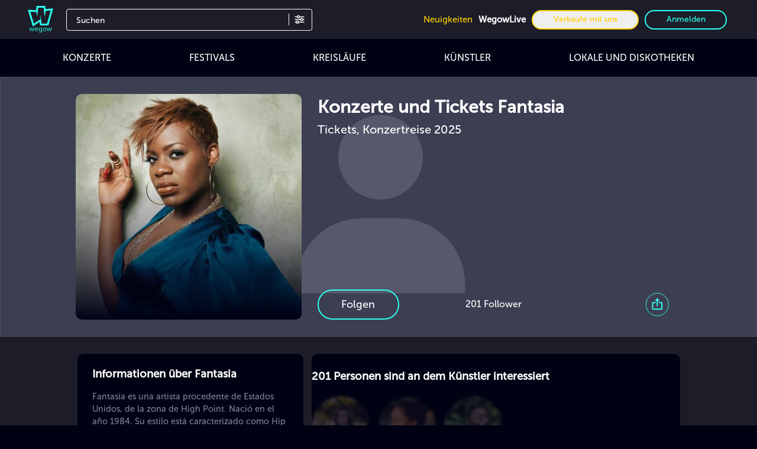

--- FILE ---
content_type: text/html;charset=utf-8
request_url: https://www.wegow.com/ch/kuenstler/fantasia
body_size: 45833
content:
<!DOCTYPE html><html  lang="de"><head><meta charset="utf-8">
<meta name="viewport" content="width=device-width, initial-scale=1">
<script type="importmap">{"imports":{"#entry":"https://cdn.wegow.com/master/0000000705/_nuxt/s_4Ft8kE.js"}}</script>
<link rel="canonical" href="https://www.wegow.com/ch/kuenstler/fantasia" data-hid="canonical-artist-page">
<title>▷ Fantasia | Konzerttickets und Tourneen 2025 - Wegow</title>
<link rel="preconnect" href="https://cdn.wegow.com" crossorigin>
<style>:root{--vc-clr-primary:#000;--vc-clr-secondary:#090f207f;--vc-clr-white:#fff}.carousel,.carousel *{box-sizing:border-box}.carousel{height:var(--vc-carousel-height);overscroll-behavior:none;position:relative;touch-action:pan-x pan-y pinch-zoom;z-index:1}.carousel__track{display:flex;gap:var(--vc-slide-gap);height:100%;list-style:none;margin:0;padding:0;position:relative;transition:transform ease-out;transition-duration:var(--vc-transition-duration);width:100%}.carousel__viewport{height:100%;overflow:hidden;width:100%}.carousel__sr-only{border:0;clip:rect(0,0,0,0);height:1px;margin:-1px;overflow:hidden;padding:0;position:absolute;width:1px}.carousel:not(.is-vertical) .carousel__slide--clone:first-child{margin-inline-start:var(--vc-cloned-offset)}:root{--vc-icn-width:100%}.carousel__icon{fill:currentColor;height:var(--vc-icn-width);width:var(--vc-icn-width)}:root{--vc-nav-background:transparent;--vc-nav-border-radius:0;--vc-nav-color:var(--vc-clr-primary);--vc-nav-color-hover:var(--vc-clr-secondary);--vc-nav-height:30px;--vc-nav-width:30px}.carousel__next,.carousel__prev{align-items:center;background:var(--vc-nav-background);border:0;border-radius:var(--vc-nav-border-radius);color:var(--vc-nav-color);cursor:pointer;display:flex;font-size:var(--vc-nav-height);height:var(--vc-nav-height);inset-block-start:50%;justify-content:center;padding:0;position:absolute;transform:translateY(-50%);width:var(--vc-nav-width)}.carousel__next--disabled,.carousel__prev--disabled{cursor:not-allowed;opacity:.5}.carousel__next{inset-inline-end:0}.carousel__prev{inset-inline-start:0}@media(hover:hover){.carousel__next:hover,.carousel__prev:hover{color:var(--vc-nav-color-hover)}}:root{--vc-pgn-active-color:var(--vc-clr-primary);--vc-pgn-background-color:var(--vc-clr-secondary);--vc-pgn-border-radius:0;--vc-pgn-gap:6px;--vc-pgn-height:4px;--vc-png-bottom:10px;--vc-png-left:auto;--vc-png-right:10px;--vc-pgn-width:16px}.carousel__pagination{bottom:var(--vc-png-bottom);display:flex;gap:var(--vc-pgn-gap);justify-content:center;left:50%;list-style:none;margin:0;padding:0;position:absolute;transform:translate(-50%)}.carousel__pagination-button{background-color:var(--vc-pgn-background-color);border:0;border-radius:var(--vc-pgn-border-radius);cursor:pointer;display:block;height:var(--vc-pgn-height);margin:0;padding:0;width:var(--vc-pgn-width)}.carousel__pagination-button--active{background-color:var(--vc-pgn-active-color)}@media(hover:hover){.carousel__pagination-button:hover{background-color:var(--vc-pgn-active-color)}}.carousel__slide{align-items:center;display:flex;flex-shrink:0;justify-content:center;margin:0;transform:translateZ(0)}</style>
<style>@font-face{font-display:swap;font-family:VCR OSD Mono;font-style:normal;src:url(https://cdn.wegow.com/master/0000000705/_nuxt/VCR_OSD_MONO_1.001_1_.FKKsdT8v.woff) format("woff")}@font-face{font-display:swap;font-family:Museo Sans\ 100;font-style:normal;font-weight:100;src:url(https://cdn.wegow.com/master/0000000705/_nuxt/MuseoSans-100.BdsVmEz-.woff) format("woff")}@font-face{font-display:swap;font-family:Museo Sans\ 300;font-style:normal;font-weight:300;src:url(https://cdn.wegow.com/master/0000000705/_nuxt/MuseoSans-300.BhHAmOND.woff) format("woff")}@font-face{font-display:swap;font-family:Museo Sans\ 500;font-style:normal;font-weight:500;src:url(https://cdn.wegow.com/master/0000000705/_nuxt/MuseoSans-500.gTYxemI1.woff) format("woff")}@font-face{font-display:swap;font-family:Museo Sans\ 700;font-style:normal;font-weight:700;src:url(https://cdn.wegow.com/master/0000000705/_nuxt/MuseoSans-700.B7wk9w7C.woff) format("woff")}@font-face{font-display:swap;font-family:Museo Sans\ 900;font-style:normal;font-weight:900;src:url(https://cdn.wegow.com/master/0000000705/_nuxt/MuseoSans-900.Ced5a699.woff) format("woff")}::-webkit-scrollbar-track{background-color:#000214;box-shadow:inset 0 0 6px #000214}::-webkit-scrollbar{background-color:#fff;height:6px;width:8px}::-webkit-scrollbar-thumb{background-color:#404256;border-radius:60px;width:13px}body{background:#000214;color:#fff;scrollbar-color:#404256 #000214}header#header{align-items:center;backface-visibility:hidden;background-color:#1c1d29;display:flex;height:72px;position:sticky;top:0;transform-origin:0;transition:top .2s ease-in-out;width:100%;z-index:10}.header-icon{margin-left:10px;width:45px}@media screen and (min-width:576px){.header-icon{margin-left:30px;width:33%}}@media screen and (min-width:768px){.header-icon{width:100px}.header-icon .logo-wegow{height:45px;width:45px}}@media screen and (min-width:576px){.header-icon{height:50px;width:50px}}.container-right{display:none;position:relative}@media screen and (min-width:768px){.container-right{display:flex;margin-left:auto;padding-right:30px}}.container-right a,.container-right button,.container-right span{cursor:pointer;font-size:14px;margin:0 5px}.container-right .text-icons{display:none}@media screen and (min-width:1200px){.container-right .text-icons{display:inline-block}}.container-right .user-img{background-position:50%;background-repeat:no-repeat;background-size:cover;border-radius:50%;display:inline-block;height:50px;vertical-align:middle;width:50px}.separator{border:.5px solid #000214}.apps .apps-icon{background-position:50%;background-repeat:no-repeat;background-size:contain;height:32px;margin:6px 0;width:100px}.apps .apps-icon.appStore{background-image:"/ic-app-store.svg"}.apps .apps-icon.googlePlay{background-image:"/img/ic-google-play.svg"}b{font-weight:700!important}.breadcrumbs{max-width:90%}.breadcrumbs ol{background:#252525a6;display:flex;margin-bottom:13px;width:-moz-fit-content;width:fit-content}.breadcrumbs ol li{cursor:pointer;font-size:12px;height:20px}.breadcrumbs ol li:after{content:">";margin:0 7px 0 6px}.breadcrumbs ol li:last-child:after{content:none}.breadcrumbs ol li span{font-size:12px;overflow:hidden;text-overflow:ellipsis}.fixed-carousel-arrows .carousel__next{right:-30px}.fixed-carousel-arrows .carousel__prev{left:-30px}.fixed-carousel-arrows .carousel__next,.fixed-carousel-arrows .carousel__prev{bottom:-66%;height:100%;margin-left:auto;margin-right:auto}.fixed-carousel-arrows .carousel{align-items:center;display:flex;flex-direction:row;vertical-align:middle}.fixed-carousel-arrows:not(.white) .carousel__next,.fixed-carousel-arrows:not(.white) .carousel__prev{color:#ffffffe6}.fixed-carousel-arrows:not(.white) .carousel__icon:hover,.fixed-carousel-arrows:not(.white) .carousel__prev:hover{color:#ffffffbf}.fixed-carousel-arrows:not(.white) .carousel__next:hover,.fixed-carousel-arrows:not(.white) .carousel__prev:hover{color:#ffffffe6}.fixed-carousel-arrows:has(.white) .carousel__next,.fixed-carousel-arrows:has(.white) .carousel__prev{bottom:-66%;color:#000000e6;height:100%;margin:auto}.fixed-carousel-arrows:has(.white) .carousel__icon:hover,.fixed-carousel-arrows:has(.white) .carousel__prev:hover{color:#000000bf}.fixed-carousel-arrows:has(.white) .carousel__next:hover,.fixed-carousel-arrows:has(.white) .carousel__prev:hover{color:#000000e6}.title-option{color:#fff}.textarea{background-color:transparent;border:1px solid #7f8295}.gray-border{border-color:#404256}.text-primary-color{color:#2effec}*,:after,:before{--tw-border-spacing-x:0;--tw-border-spacing-y:0;--tw-translate-x:0;--tw-translate-y:0;--tw-rotate:0;--tw-skew-x:0;--tw-skew-y:0;--tw-scale-x:1;--tw-scale-y:1;--tw-pan-x: ;--tw-pan-y: ;--tw-pinch-zoom: ;--tw-scroll-snap-strictness:proximity;--tw-gradient-from-position: ;--tw-gradient-via-position: ;--tw-gradient-to-position: ;--tw-ordinal: ;--tw-slashed-zero: ;--tw-numeric-figure: ;--tw-numeric-spacing: ;--tw-numeric-fraction: ;--tw-ring-inset: ;--tw-ring-offset-width:0px;--tw-ring-offset-color:#fff;--tw-ring-color:rgba(59,130,246,.5);--tw-ring-offset-shadow:0 0 #0000;--tw-ring-shadow:0 0 #0000;--tw-shadow:0 0 #0000;--tw-shadow-colored:0 0 #0000;--tw-blur: ;--tw-brightness: ;--tw-contrast: ;--tw-grayscale: ;--tw-hue-rotate: ;--tw-invert: ;--tw-saturate: ;--tw-sepia: ;--tw-drop-shadow: ;--tw-backdrop-blur: ;--tw-backdrop-brightness: ;--tw-backdrop-contrast: ;--tw-backdrop-grayscale: ;--tw-backdrop-hue-rotate: ;--tw-backdrop-invert: ;--tw-backdrop-opacity: ;--tw-backdrop-saturate: ;--tw-backdrop-sepia: ;--tw-contain-size: ;--tw-contain-layout: ;--tw-contain-paint: ;--tw-contain-style: }::backdrop{--tw-border-spacing-x:0;--tw-border-spacing-y:0;--tw-translate-x:0;--tw-translate-y:0;--tw-rotate:0;--tw-skew-x:0;--tw-skew-y:0;--tw-scale-x:1;--tw-scale-y:1;--tw-pan-x: ;--tw-pan-y: ;--tw-pinch-zoom: ;--tw-scroll-snap-strictness:proximity;--tw-gradient-from-position: ;--tw-gradient-via-position: ;--tw-gradient-to-position: ;--tw-ordinal: ;--tw-slashed-zero: ;--tw-numeric-figure: ;--tw-numeric-spacing: ;--tw-numeric-fraction: ;--tw-ring-inset: ;--tw-ring-offset-width:0px;--tw-ring-offset-color:#fff;--tw-ring-color:rgba(59,130,246,.5);--tw-ring-offset-shadow:0 0 #0000;--tw-ring-shadow:0 0 #0000;--tw-shadow:0 0 #0000;--tw-shadow-colored:0 0 #0000;--tw-blur: ;--tw-brightness: ;--tw-contrast: ;--tw-grayscale: ;--tw-hue-rotate: ;--tw-invert: ;--tw-saturate: ;--tw-sepia: ;--tw-drop-shadow: ;--tw-backdrop-blur: ;--tw-backdrop-brightness: ;--tw-backdrop-contrast: ;--tw-backdrop-grayscale: ;--tw-backdrop-hue-rotate: ;--tw-backdrop-invert: ;--tw-backdrop-opacity: ;--tw-backdrop-saturate: ;--tw-backdrop-sepia: ;--tw-contain-size: ;--tw-contain-layout: ;--tw-contain-paint: ;--tw-contain-style: }*,:after,:before{border:0 solid;box-sizing:border-box}:after,:before{--tw-content:""}html{line-height:1.5;-webkit-text-size-adjust:100%;font-family:ui-sans-serif,system-ui,sans-serif,Apple Color Emoji,Segoe UI Emoji,Segoe UI Symbol,Noto Color Emoji;font-feature-settings:normal;font-variation-settings:normal;-moz-tab-size:4;-o-tab-size:4;tab-size:4;-webkit-tap-highlight-color:transparent}body{line-height:inherit}hr{border-top-width:1px;color:inherit;height:0}h1,h2,h3,h4,h5,h6{font-size:inherit;font-weight:inherit}a{color:inherit;text-decoration:inherit}b,strong{font-weight:bolder}code,pre{font-family:ui-monospace,SFMono-Regular,Menlo,Monaco,Consolas,Liberation Mono,Courier New,monospace;font-feature-settings:normal;font-size:1em;font-variation-settings:normal}small{font-size:80%}table{border-collapse:collapse;border-color:inherit;text-indent:0}button,input,select,textarea{color:inherit;font-family:inherit;font-feature-settings:inherit;font-size:100%;font-variation-settings:inherit;font-weight:inherit;letter-spacing:inherit;line-height:inherit;margin:0;padding:0}button,select{text-transform:none}button,input:where([type=button]),input:where([type=reset]),input:where([type=submit]){-webkit-appearance:button;background-color:transparent;background-image:none}progress{vertical-align:baseline}::-webkit-inner-spin-button,::-webkit-outer-spin-button{height:auto}[type=search]{-webkit-appearance:textfield;outline-offset:-2px}::-webkit-search-decoration{-webkit-appearance:none}::-webkit-file-upload-button{-webkit-appearance:button;font:inherit}summary{display:list-item}blockquote,figure,h1,h2,h3,h4,h5,h6,hr,p,pre{margin:0}fieldset{margin:0}fieldset,legend{padding:0}menu,ol,ul{list-style:none;margin:0;padding:0}dialog{padding:0}textarea{resize:vertical}input::-moz-placeholder,textarea::-moz-placeholder{color:#9ca3af;opacity:1}input::placeholder,textarea::placeholder{color:#9ca3af;opacity:1}[role=button],button{cursor:pointer}embed,iframe,img,object,svg,video{display:block;vertical-align:middle}img,video{height:auto;max-width:100%}[hidden]:where(:not([hidden=until-found])){display:none}.container{width:100%}@media(min-width:375px){.container{max-width:375px}}@media(min-width:475px){.container{max-width:475px}}@media(min-width:640px){.container{max-width:640px}}@media(min-width:768px){.container{max-width:768px}}@media(min-width:1024px){.container{max-width:1024px}}@media(min-width:1280px){.container{max-width:1280px}}@media(min-width:1536px){.container{max-width:1536px}}html{font-display:swap;font-family:Museo Sans\ 500,montserrat;font-size:16px;font-weight:300}input:focus,input:focus-visible{outline:none!important}#app,body{display:flex;flex-direction:column;min-height:100vh}body{font-family:Museo Sans\ 500,montserrat;font-weight:300;margin:0;overflow-x:hidden}nav#header{align-items:center;backface-visibility:hidden;background-color:#1c1d29;display:flex;position:sticky;top:0;transform-origin:0;transition:top .2s ease-in-out;width:100%;z-index:10}.separator{border:.5px solid #000;height:0;margin:5px 0 15px;width:100%}h1,h2,h3,h4,h5,h6{margin:0}.show-more{align-items:center;cursor:pointer;display:flex;font-weight:500;justify-content:center;margin-top:17px;text-align:center}.textarea{border-radius:4px;resize:none}.gray-border{margin-bottom:26px;margin-top:20px}.dropdown-options{z-index:1}.max-width-main-container{margin:auto;max-width:1200px;width:100%}.pointer-events-none{pointer-events:none}.pointer-events-auto{pointer-events:auto}.invisible{visibility:hidden}.collapse{visibility:collapse}.fixed{position:fixed}.absolute{position:absolute}.relative{position:relative}.sticky{position:sticky}.inset-0{inset:0}.bottom-0{bottom:0}.bottom-1{bottom:.25rem}.bottom-1\.5{bottom:.375rem}.bottom-3{bottom:.75rem}.bottom-5{bottom:1.25rem}.left-0{left:0}.left-1\.5{left:.375rem}.left-1\/2{left:50%}.right-0{right:0}.right-1{right:.25rem}.right-10{right:2.5rem}.right-20{right:5rem}.right-4{right:1rem}.right-5{right:1.25rem}.right-6{right:1.5rem}.top-0{top:0}.top-1\.5{top:.375rem}.top-1\/4{top:25%}.top-10{top:2.5rem}.top-16{top:4rem}.top-4{top:1rem}.top-44{top:11rem}.top-auto{top:auto}.z-10{z-index:10}.z-20{z-index:20}.z-50{z-index:50}.order-1{order:1}.order-11{order:11}.order-12{order:12}.order-2{order:2}.order-3{order:3}.order-4{order:4}.order-5{order:5}.order-6{order:6}.order-7{order:7}.order-8{order:8}.order-first{order:-9999}.order-last{order:9999}.col-span-1{grid-column:span 1/span 1}.col-span-2{grid-column:span 2/span 2}.col-span-3{grid-column:span 3/span 3}.col-span-4{grid-column:span 4/span 4}.col-span-5{grid-column:span 5/span 5}.col-span-6{grid-column:span 6/span 6}.col-span-8{grid-column:span 8/span 8}.col-span-full{grid-column:1/-1}.col-start-2{grid-column-start:2}.col-start-3{grid-column-start:3}.col-end-5{grid-column-end:5}.col-end-7{grid-column-end:7}.row-span-1{grid-row:span 1/span 1}.row-span-2{grid-row:span 2/span 2}.row-start-1{grid-row-start:1}.row-start-2{grid-row-start:2}.row-start-3{grid-row-start:3}.row-start-4{grid-row-start:4}.row-start-5{grid-row-start:5}.row-start-6{grid-row-start:6}.row-start-7{grid-row-start:7}.m-0{margin:0}.m-1{margin:.25rem}.m-10{margin:2.5rem}.m-2{margin:.5rem}.m-3{margin:.75rem}.m-4{margin:1rem}.m-6{margin:1.5rem}.m-auto{margin:auto}.mx-0{margin-left:0;margin-right:0}.mx-1{margin-left:.25rem;margin-right:.25rem}.mx-10{margin-left:2.5rem;margin-right:2.5rem}.mx-16{margin-left:4rem;margin-right:4rem}.mx-2{margin-left:.5rem;margin-right:.5rem}.mx-3{margin-left:.75rem;margin-right:.75rem}.mx-4{margin-left:1rem;margin-right:1rem}.mx-6{margin-left:1.5rem;margin-right:1.5rem}.mx-8{margin-left:2rem;margin-right:2rem}.mx-auto{margin-left:auto;margin-right:auto}.my-1{margin-bottom:.25rem;margin-top:.25rem}.my-10{margin-bottom:2.5rem;margin-top:2.5rem}.my-14{margin-bottom:3.5rem;margin-top:3.5rem}.my-2{margin-bottom:.5rem;margin-top:.5rem}.my-20{margin-bottom:5rem;margin-top:5rem}.my-24{margin-bottom:6rem;margin-top:6rem}.my-3{margin-bottom:.75rem;margin-top:.75rem}.my-4{margin-bottom:1rem;margin-top:1rem}.my-5{margin-bottom:1.25rem;margin-top:1.25rem}.my-6{margin-bottom:1.5rem;margin-top:1.5rem}.my-8{margin-bottom:2rem;margin-top:2rem}.my-auto{margin-bottom:auto;margin-top:auto}.mb-1{margin-bottom:.25rem}.mb-1\.5{margin-bottom:.375rem}.mb-10{margin-bottom:2.5rem}.mb-11{margin-bottom:2.75rem}.mb-12{margin-bottom:3rem}.mb-14{margin-bottom:3.5rem}.mb-16{margin-bottom:4rem}.mb-2{margin-bottom:.5rem}.mb-20{margin-bottom:5rem}.mb-3{margin-bottom:.75rem}.mb-4{margin-bottom:1rem}.mb-5{margin-bottom:1.25rem}.mb-6{margin-bottom:1.5rem}.mb-7{margin-bottom:1.75rem}.mb-8{margin-bottom:2rem}.ml-0{margin-left:0}.ml-1{margin-left:.25rem}.ml-16{margin-left:4rem}.ml-2{margin-left:.5rem}.ml-2\.5{margin-left:.625rem}.ml-3{margin-left:.75rem}.ml-4{margin-left:1rem}.ml-5{margin-left:1.25rem}.ml-6{margin-left:1.5rem}.ml-8{margin-left:2rem}.ml-auto{margin-left:auto}.mr-0{margin-right:0}.mr-1{margin-right:.25rem}.mr-2{margin-right:.5rem}.mr-2\.5{margin-right:.625rem}.mr-3{margin-right:.75rem}.mr-4{margin-right:1rem}.mr-6{margin-right:1.5rem}.mr-8{margin-right:2rem}.mr-auto{margin-right:auto}.mt-0{margin-top:0}.mt-1{margin-top:.25rem}.mt-1\.5{margin-top:.375rem}.mt-10{margin-top:2.5rem}.mt-12{margin-top:3rem}.mt-14{margin-top:3.5rem}.mt-16{margin-top:4rem}.mt-2{margin-top:.5rem}.mt-20{margin-top:5rem}.mt-24{margin-top:6rem}.mt-3{margin-top:.75rem}.mt-4{margin-top:1rem}.mt-5{margin-top:1.25rem}.mt-6{margin-top:1.5rem}.mt-7{margin-top:1.75rem}.mt-8{margin-top:2rem}.mt-9{margin-top:2.25rem}.mt-auto{margin-top:auto}.block{display:block}.inline-block{display:inline-block}.inline{display:inline}.flex{display:flex}.inline-flex{display:inline-flex}.table{display:table}.grid{display:grid}.contents{display:contents}.hidden{display:none}.aspect-square{aspect-ratio:1/1}.h-1{height:.25rem}.h-10{height:2.5rem}.h-11{height:2.75rem}.h-12{height:3rem}.h-128{height:32rem}.h-14{height:3.5rem}.h-16{height:4rem}.h-2{height:.5rem}.h-20{height:5rem}.h-24{height:6rem}.h-28{height:7rem}.h-3{height:.75rem}.h-3\.5{height:.875rem}.h-3\/4{height:75%}.h-3\/5{height:60%}.h-4{height:1rem}.h-5{height:1.25rem}.h-7{height:1.75rem}.h-8{height:2rem}.h-96{height:24rem}.h-auto{height:auto}.h-fit{height:-moz-fit-content;height:fit-content}.h-full{height:100%}.h-screen{height:100vh}.max-h-44{max-height:11rem}.min-h-screen{min-height:100vh}.w-1{width:.25rem}.w-1\/2{width:50%}.w-1\/3{width:33.333333%}.w-1\/4{width:25%}.w-1\/6{width:16.666667%}.w-10{width:2.5rem}.w-10\/12{width:83.333333%}.w-11\/12{width:91.666667%}.w-12{width:3rem}.w-14{width:3.5rem}.w-2{width:.5rem}.w-20{width:5rem}.w-24{width:6rem}.w-28{width:7rem}.w-3{width:.75rem}.w-3\.5{width:.875rem}.w-3\/4{width:75%}.w-3\/5{width:60%}.w-36{width:9rem}.w-4{width:1rem}.w-5{width:1.25rem}.w-52{width:13rem}.w-6{width:1.5rem}.w-60{width:15rem}.w-8{width:2rem}.w-96{width:24rem}.w-auto{width:auto}.w-full{width:100%}.max-w-2xl{max-width:42rem}.max-w-3xl{max-width:48rem}.max-w-4xl{max-width:56rem}.max-w-fit{max-width:-moz-fit-content;max-width:fit-content}.max-w-lg{max-width:32rem}.max-w-screen-lg{max-width:1024px}.max-w-xs{max-width:20rem}.flex-1{flex:1 1 0%}.flex-auto{flex:1 1 auto}.flex-shrink{flex-shrink:1}.flex-grow{flex-grow:1}.border-spacing-2{--tw-border-spacing-x:.5rem;--tw-border-spacing-y:.5rem;border-spacing:var(--tw-border-spacing-x) var(--tw-border-spacing-y)}.rotate-0{--tw-rotate:0deg}.rotate-0,.rotate-180{transform:translate(var(--tw-translate-x),var(--tw-translate-y)) rotate(var(--tw-rotate)) skew(var(--tw-skew-x)) skewY(var(--tw-skew-y)) scaleX(var(--tw-scale-x)) scaleY(var(--tw-scale-y))}.rotate-180{--tw-rotate:180deg}.rotate-90{--tw-rotate:90deg}.rotate-90,.transform{transform:translate(var(--tw-translate-x),var(--tw-translate-y)) rotate(var(--tw-rotate)) skew(var(--tw-skew-x)) skewY(var(--tw-skew-y)) scaleX(var(--tw-scale-x)) scaleY(var(--tw-scale-y))}.cursor-not-allowed{cursor:not-allowed}.cursor-pointer{cursor:pointer}.select-none{-webkit-user-select:none;-moz-user-select:none;user-select:none}.resize{resize:both}.list-decimal{list-style-type:decimal}.columns-2{-moz-columns:2;column-count:2}.grid-cols-1{grid-template-columns:repeat(1,minmax(0,1fr))}.grid-cols-2{grid-template-columns:repeat(2,minmax(0,1fr))}.grid-cols-3{grid-template-columns:repeat(3,minmax(0,1fr))}.grid-cols-4{grid-template-columns:repeat(4,minmax(0,1fr))}.grid-cols-6{grid-template-columns:repeat(6,minmax(0,1fr))}.grid-cols-8{grid-template-columns:repeat(8,minmax(0,1fr))}.grid-rows-2{grid-template-rows:repeat(2,minmax(0,1fr))}.flex-row{flex-direction:row}.flex-row-reverse{flex-direction:row-reverse}.flex-col{flex-direction:column}.flex-col-reverse{flex-direction:column-reverse}.flex-wrap{flex-wrap:wrap}.items-start{align-items:flex-start}.items-end{align-items:flex-end}.items-center{align-items:center}.items-baseline{align-items:baseline}.justify-start{justify-content:flex-start}.justify-end{justify-content:flex-end}.justify-center{justify-content:center}.justify-between{justify-content:space-between}.justify-around{justify-content:space-around}.justify-evenly{justify-content:space-evenly}.gap-0\.5{gap:.125rem}.gap-1{gap:.25rem}.gap-10{gap:2.5rem}.gap-12{gap:103px}.gap-2{gap:.5rem}.gap-2\.5{gap:.625rem}.gap-20{gap:5rem}.gap-3{gap:.75rem}.gap-4{gap:1rem}.gap-5{gap:1.25rem}.gap-6{gap:1.5rem}.gap-8{gap:2rem}.gap-x-2{-moz-column-gap:.5rem;column-gap:.5rem}.gap-x-6{-moz-column-gap:1.5rem;column-gap:1.5rem}.gap-x-8{-moz-column-gap:2rem;column-gap:2rem}.gap-y-5{row-gap:1.25rem}.space-x-2>:not([hidden])~:not([hidden]){--tw-space-x-reverse:0;margin-left:calc(.5rem*(1 - var(--tw-space-x-reverse)));margin-right:calc(.5rem*var(--tw-space-x-reverse))}.space-x-4>:not([hidden])~:not([hidden]){--tw-space-x-reverse:0;margin-left:calc(1rem*(1 - var(--tw-space-x-reverse)));margin-right:calc(1rem*var(--tw-space-x-reverse))}.space-x-5>:not([hidden])~:not([hidden]){--tw-space-x-reverse:0;margin-left:calc(1.25rem*(1 - var(--tw-space-x-reverse)));margin-right:calc(1.25rem*var(--tw-space-x-reverse))}.space-x-6>:not([hidden])~:not([hidden]){--tw-space-x-reverse:0;margin-left:calc(1.5rem*(1 - var(--tw-space-x-reverse)));margin-right:calc(1.5rem*var(--tw-space-x-reverse))}.space-x-8>:not([hidden])~:not([hidden]){--tw-space-x-reverse:0;margin-left:calc(2rem*(1 - var(--tw-space-x-reverse)));margin-right:calc(2rem*var(--tw-space-x-reverse))}.space-y-1>:not([hidden])~:not([hidden]){--tw-space-y-reverse:0;margin-bottom:calc(.25rem*var(--tw-space-y-reverse));margin-top:calc(.25rem*(1 - var(--tw-space-y-reverse)))}.space-y-2>:not([hidden])~:not([hidden]){--tw-space-y-reverse:0;margin-bottom:calc(.5rem*var(--tw-space-y-reverse));margin-top:calc(.5rem*(1 - var(--tw-space-y-reverse)))}.space-y-3>:not([hidden])~:not([hidden]){--tw-space-y-reverse:0;margin-bottom:calc(.75rem*var(--tw-space-y-reverse));margin-top:calc(.75rem*(1 - var(--tw-space-y-reverse)))}.space-y-4>:not([hidden])~:not([hidden]){--tw-space-y-reverse:0;margin-bottom:calc(1rem*var(--tw-space-y-reverse));margin-top:calc(1rem*(1 - var(--tw-space-y-reverse)))}.space-y-5>:not([hidden])~:not([hidden]){--tw-space-y-reverse:0;margin-bottom:calc(1.25rem*var(--tw-space-y-reverse));margin-top:calc(1.25rem*(1 - var(--tw-space-y-reverse)))}.space-y-6>:not([hidden])~:not([hidden]){--tw-space-y-reverse:0;margin-bottom:calc(1.5rem*var(--tw-space-y-reverse));margin-top:calc(1.5rem*(1 - var(--tw-space-y-reverse)))}.space-y-8>:not([hidden])~:not([hidden]){--tw-space-y-reverse:0;margin-bottom:calc(2rem*var(--tw-space-y-reverse));margin-top:calc(2rem*(1 - var(--tw-space-y-reverse)))}.self-stretch{align-self:stretch}.overflow-auto{overflow:auto}.overflow-hidden{overflow:hidden}.overflow-scroll{overflow:scroll}.truncate{overflow:hidden;text-overflow:ellipsis;white-space:nowrap}.text-wrap{text-wrap:wrap}.text-nowrap{text-wrap:nowrap}.text-pretty{text-wrap:pretty}.rounded{border-radius:.25rem}.rounded-3xl{border-radius:1.5rem}.rounded-full{border-radius:9999px}.rounded-lg{border-radius:.5rem}.rounded-md{border-radius:.375rem}.rounded-r-md{border-bottom-right-radius:.375rem;border-top-right-radius:.375rem}.rounded-t{border-top-left-radius:.25rem;border-top-right-radius:.25rem}.border{border-width:1px}.border-0{border-width:0}.border-2{border-width:2px}.border-b{border-bottom-width:1px}.border-t{border-top-width:1px}.border-grayContainer{--tw-border-opacity:1;border-color:rgb(65 66 69/var(--tw-border-opacity,1))}.border-grayDetailsEmptyView{border-color:#8f8f8f80}.border-grayInput{--tw-border-opacity:1;border-color:rgb(64 66 86/var(--tw-border-opacity,1))}.border-grayInputBorder{--tw-border-opacity:1;border-color:rgb(127 130 149/var(--tw-border-opacity,1))}.border-orange-errors{--tw-border-opacity:1;border-color:rgb(255 85 85/var(--tw-border-opacity,1))}.border-transparent{border-color:#0000}.border-wegowBase{--tw-border-opacity:1;border-color:rgb(20 202 186/var(--tw-border-opacity,1))}.bg-black{--tw-bg-opacity:1;background-color:rgb(0 2 20/var(--tw-bg-opacity,1))}.bg-grayDetails{--tw-bg-opacity:1;background-color:rgb(196 196 196/var(--tw-bg-opacity,1))}.bg-grayInput{--tw-bg-opacity:1;background-color:rgb(64 66 86/var(--tw-bg-opacity,1))}.bg-grayish-blue,.bg-grey{--tw-bg-opacity:1;background-color:rgb(28 29 41/var(--tw-bg-opacity,1))}.bg-topaz-light{--tw-bg-opacity:1;background-color:rgb(46 255 236/var(--tw-bg-opacity,1))}.bg-transparent{background-color:#0000}.bg-valhalla{--tw-bg-opacity:1;background-color:rgb(43 44 64/var(--tw-bg-opacity,1))}.bg-wegowBase{--tw-bg-opacity:1;background-color:rgb(20 202 186/var(--tw-bg-opacity,1))}.bg-yellowStatus{--tw-bg-opacity:1;background-color:rgb(230 175 95/var(--tw-bg-opacity,1))}.bg-opacity-30{--tw-bg-opacity:.3}.bg-gradient-to-dark-blue{background-image:linear-gradient(180deg,transparent,rgba(0,2,20,.7))}.bg-cover{background-size:cover}.bg-center{background-position:50%}.object-contain{-o-object-fit:contain;object-fit:contain}.object-cover{-o-object-fit:cover;object-fit:cover}.p-0{padding:0}.p-1{padding:.25rem}.p-10{padding:2.5rem}.p-2{padding:.5rem}.p-3{padding:.75rem}.p-4{padding:1rem}.p-5{padding:1.25rem}.p-8{padding:2rem}.p-9{padding:2.25rem}.px-0{padding-left:0;padding-right:0}.px-1{padding-left:.25rem;padding-right:.25rem}.px-1\.5{padding-left:.375rem;padding-right:.375rem}.px-12{padding-left:3rem;padding-right:3rem}.px-14{padding-left:3.5rem;padding-right:3.5rem}.px-16{padding-left:4rem;padding-right:4rem}.px-2{padding-left:.5rem;padding-right:.5rem}.px-20{padding-left:5rem;padding-right:5rem}.px-3{padding-left:.75rem;padding-right:.75rem}.px-4{padding-left:1rem;padding-right:1rem}.px-5{padding-left:1.25rem;padding-right:1.25rem}.px-6{padding-left:1.5rem;padding-right:1.5rem}.px-8{padding-left:2rem;padding-right:2rem}.px-9{padding-left:2.25rem;padding-right:2.25rem}.py-0{padding-bottom:0;padding-top:0}.py-1{padding-bottom:.25rem;padding-top:.25rem}.py-10{padding-bottom:2.5rem;padding-top:2.5rem}.py-12{padding-bottom:3rem;padding-top:3rem}.py-14{padding-bottom:3.5rem;padding-top:3.5rem}.py-2{padding-bottom:.5rem;padding-top:.5rem}.py-20{padding-bottom:5rem;padding-top:5rem}.py-3{padding-bottom:.75rem;padding-top:.75rem}.py-4{padding-bottom:1rem;padding-top:1rem}.py-5{padding-bottom:1.25rem;padding-top:1.25rem}.py-6{padding-bottom:1.5rem;padding-top:1.5rem}.py-7{padding-bottom:1.75rem;padding-top:1.75rem}.py-8{padding-bottom:2rem;padding-top:2rem}.pb-0{padding-bottom:0}.pb-2{padding-bottom:.5rem}.pb-20{padding-bottom:5rem}.pb-3{padding-bottom:.75rem}.pb-4{padding-bottom:1rem}.pb-5{padding-bottom:1.25rem}.pb-7{padding-bottom:1.75rem}.pb-8{padding-bottom:2rem}.pb-9{padding-bottom:2.25rem}.pl-12{padding-left:3rem}.pl-14{padding-left:3.5rem}.pl-2{padding-left:.5rem}.pl-3{padding-left:.75rem}.pl-4{padding-left:1rem}.pl-5{padding-left:1.25rem}.pl-6{padding-left:1.5rem}.pr-12{padding-right:3rem}.pr-3{padding-right:.75rem}.pr-6{padding-right:1.5rem}.pr-8{padding-right:2rem}.pr-9{padding-right:2.25rem}.pt-0{padding-top:0}.pt-1{padding-top:.25rem}.pt-12{padding-top:3rem}.pt-2{padding-top:.5rem}.pt-20{padding-top:5rem}.pt-3{padding-top:.75rem}.pt-4{padding-top:1rem}.pt-5{padding-top:1.25rem}.pt-6{padding-top:1.5rem}.pt-7{padding-top:1.75rem}.pt-8{padding-top:2rem}.text-left{text-align:left}.text-center{text-align:center}.text-right{text-align:right}.text-justify{text-align:justify}.text-start{text-align:start}.text-end{text-align:end}.align-middle{vertical-align:middle}.font-museo-300{font-family:Museo Sans\ 300,ui-sans-serif,system-ui,sans-serif,Apple Color Emoji,Segoe UI Emoji,Segoe UI Symbol,Noto Color Emoji}.font-museo-500{font-family:Museo Sans\ 500,ui-sans-serif,system-ui,sans-serif,Apple Color Emoji,Segoe UI Emoji,Segoe UI Symbol,Noto Color Emoji}.font-museo-700{font-family:Museo Sans\ 700,ui-sans-serif,system-ui,sans-serif,Apple Color Emoji,Segoe UI Emoji,Segoe UI Symbol,Noto Color Emoji}.text-1xs{font-size:.75rem}.text-2xl{font-size:1.5rem;line-height:2rem}.text-2xs{font-size:.667rem}.text-base{font-size:1rem;line-height:1.5rem}.text-l{font-size:1.667rem}.text-lg{font-size:1.125rem;line-height:1.75rem}.text-m{font-size:1.25rem}.text-s{font-size:1rem}.text-sm{font-size:.875rem;line-height:1.25rem}.text-xl{font-size:2.083rem}.text-xs{font-size:.833rem}.font-black{font-weight:900}.font-bold{font-weight:700}.font-light{font-weight:300}.font-normal{font-weight:400}.font-semibold{font-weight:600}.leading-3{line-height:.75rem}.leading-relaxed{line-height:1.625}.tracking-tight{letter-spacing:-.025em}.text-black{--tw-text-opacity:1;color:rgb(0 2 20/var(--tw-text-opacity,1))}.text-color-gray{--tw-text-opacity:1;color:rgb(127 130 149/var(--tw-text-opacity,1))}.text-color-grayLight{--tw-text-opacity:1;color:rgb(162 165 186/var(--tw-text-opacity,1))}.text-color-topaz-light{--tw-text-opacity:1;color:rgb(46 255 236/var(--tw-text-opacity,1))}.text-color-white{--tw-text-opacity:1;color:rgb(255 255 255/var(--tw-text-opacity,1))}.text-grayDescription{--tw-text-opacity:1;color:rgb(122 122 122/var(--tw-text-opacity,1))}.text-grayDetailsEmptyView{color:#8f8f8f80}.text-grayInput{--tw-text-opacity:1;color:rgb(64 66 86/var(--tw-text-opacity,1))}.text-grayInputBorder{--tw-text-opacity:1;color:rgb(127 130 149/var(--tw-text-opacity,1))}.text-orange-errors{--tw-text-opacity:1;color:rgb(255 85 85/var(--tw-text-opacity,1))}.text-red-error{--tw-text-opacity:1;color:rgb(241 56 56/var(--tw-text-opacity,1))}.text-topaz-light{--tw-text-opacity:1;color:rgb(46 255 236/var(--tw-text-opacity,1))}.underline{text-decoration-line:underline}.decoration-2{text-decoration-thickness:2px}.placeholder-opacity-100::-moz-placeholder{--tw-placeholder-opacity:1}.placeholder-opacity-100::placeholder{--tw-placeholder-opacity:1}.opacity-100{opacity:1}.opacity-40{opacity:.4}.opacity-50{opacity:.5}.opacity-70{opacity:.7}.opacity-80{opacity:.8}.shadow-md{--tw-shadow:0 4px 6px -1px rgba(0,0,0,.1),0 2px 4px -2px rgba(0,0,0,.1);--tw-shadow-colored:0 4px 6px -1px var(--tw-shadow-color),0 2px 4px -2px var(--tw-shadow-color)}.shadow-md,.shadow-xl{box-shadow:var(--tw-ring-offset-shadow,0 0 #0000),var(--tw-ring-shadow,0 0 #0000),var(--tw-shadow)}.shadow-xl{--tw-shadow:0 20px 25px -5px rgba(0,0,0,.1),0 8px 10px -6px rgba(0,0,0,.1);--tw-shadow-colored:0 20px 25px -5px var(--tw-shadow-color),0 8px 10px -6px var(--tw-shadow-color)}.shadow-black{--tw-shadow-color:#000214;--tw-shadow:var(--tw-shadow-colored)}.outline{outline-style:solid}.blur{--tw-blur:blur(8px)}.blur,.filter{filter:var(--tw-blur) var(--tw-brightness) var(--tw-contrast) var(--tw-grayscale) var(--tw-hue-rotate) var(--tw-invert) var(--tw-saturate) var(--tw-sepia) var(--tw-drop-shadow)}.transition{transition-duration:.15s;transition-property:color,background-color,border-color,text-decoration-color,fill,stroke,opacity,box-shadow,transform,filter,backdrop-filter;transition-timing-function:cubic-bezier(.4,0,.2,1)}.transition-all{transition-duration:.15s;transition-property:all;transition-timing-function:cubic-bezier(.4,0,.2,1)}.duration-300{transition-duration:.3s}.ease-out{transition-timing-function:cubic-bezier(0,0,.2,1)}.hidden-scrollbars{scrollbar-width:none;-ms-overflow-style:none}.hidden-scrollbars::-webkit-scrollbar{display:none}.clear-button{box-shadow:none;outline:none}.text-primary-color{color:#14caba;cursor:pointer}.disableEvents{opacity:.5;pointer-events:none}@font-face{font-display:swap;font-family:VCR OSD Mono;font-style:normal;src:url(https://cdn.wegow.com/master/0000000705/_nuxt/VCR_OSD_MONO_1.001_1_.FKKsdT8v.woff) format("woff")}@font-face{font-display:swap;font-family:Museo Sans\ 100;font-style:normal;font-weight:100;src:url(https://cdn.wegow.com/master/0000000705/_nuxt/MuseoSans-100.BdsVmEz-.woff) format("woff")}@font-face{font-display:swap;font-family:Museo Sans\ 300;font-style:normal;font-weight:300;src:url(https://cdn.wegow.com/master/0000000705/_nuxt/MuseoSans-300.BhHAmOND.woff) format("woff")}@font-face{font-display:swap;font-family:Museo Sans\ 500;font-style:normal;font-weight:500;src:url(https://cdn.wegow.com/master/0000000705/_nuxt/MuseoSans-500.gTYxemI1.woff) format("woff")}@font-face{font-display:swap;font-family:Museo Sans\ 700;font-style:normal;font-weight:700;src:url(https://cdn.wegow.com/master/0000000705/_nuxt/MuseoSans-700.B7wk9w7C.woff) format("woff")}@font-face{font-display:swap;font-family:Museo Sans\ 900;font-style:normal;font-weight:900;src:url(https://cdn.wegow.com/master/0000000705/_nuxt/MuseoSans-900.Ced5a699.woff) format("woff")}.first-letter\:capitalize:first-letter{text-transform:capitalize}.placeholder\:text-color-white::-moz-placeholder{--tw-text-opacity:1;color:rgb(255 255 255/var(--tw-text-opacity,1))}.placeholder\:text-color-white::placeholder{--tw-text-opacity:1;color:rgb(255 255 255/var(--tw-text-opacity,1))}.hover\:cursor-pointer:hover{cursor:pointer}.hover\:text-grayDetails:hover{--tw-text-opacity:1;color:rgb(196 196 196/var(--tw-text-opacity,1))}@media(min-width:375px){.\32xs\:px-6{padding-left:1.5rem;padding-right:1.5rem}}@media(min-width:475px){.xs\:block{display:block}.xs\:hidden{display:none}.xs\:pl-0{padding-left:0}}@media(min-width:640px){.sm\:col-span-2{grid-column:span 2/span 2}.sm\:col-span-3{grid-column:span 3/span 3}.sm\:justify-start{justify-content:flex-start}.sm\:p-6{padding:1.5rem}}@media(min-width:768px){.md\:right-4{right:1rem}.md\:order-2{order:2}.md\:order-3{order:3}.md\:col-span-1{grid-column:span 1/span 1}.md\:col-span-2{grid-column:span 2/span 2}.md\:col-span-3{grid-column:span 3/span 3}.md\:col-span-4{grid-column:span 4/span 4}.md\:m-0{margin:0}.md\:mx-0{margin-left:0;margin-right:0}.md\:mx-10{margin-left:2.5rem;margin-right:2.5rem}.md\:mx-12{margin-left:3rem;margin-right:3rem}.md\:mx-14{margin-left:3.5rem;margin-right:3.5rem}.md\:mx-16{margin-left:4rem;margin-right:4rem}.md\:mx-20{margin-left:5rem;margin-right:5rem}.md\:mx-24{margin-left:6rem;margin-right:6rem}.md\:mx-28{margin-left:7rem;margin-right:7rem}.md\:mx-4{margin-left:1rem;margin-right:1rem}.md\:mx-6{margin-left:1.5rem;margin-right:1.5rem}.md\:mx-8{margin-left:2rem;margin-right:2rem}.md\:mx-auto{margin-left:auto;margin-right:auto}.md\:mb-0{margin-bottom:0}.md\:mb-14{margin-bottom:3.5rem}.md\:mb-20{margin-bottom:5rem}.md\:mb-4{margin-bottom:1rem}.md\:ml-2\.5{margin-left:.625rem}.md\:ml-3{margin-left:.75rem}.md\:ml-4{margin-left:1rem}.md\:ml-8{margin-left:2rem}.md\:ml-auto{margin-left:auto}.md\:mr-16{margin-right:4rem}.md\:mr-2{margin-right:.5rem}.md\:mr-5{margin-right:1.25rem}.md\:mt-0{margin-top:0}.md\:mt-16{margin-top:4rem}.md\:mt-2{margin-top:.5rem}.md\:mt-20{margin-top:5rem}.md\:mt-5{margin-top:1.25rem}.md\:mt-6{margin-top:1.5rem}.md\:mt-7{margin-top:1.75rem}.md\:mt-9{margin-top:2.25rem}.md\:block{display:block}.md\:inline-block{display:inline-block}.md\:inline{display:inline}.md\:flex{display:flex}.md\:grid{display:grid}.md\:hidden{display:none}.md\:h-11{height:2.75rem}.md\:h-20{height:5rem}.md\:h-44{height:11rem}.md\:h-7{height:1.75rem}.md\:h-auto{height:auto}.md\:h-full{height:100%}.md\:h-screen{height:100vh}.md\:w-1\/2{width:50%}.md\:w-1\/3{width:33.333333%}.md\:w-1\/4{width:25%}.md\:w-1\/6{width:16.666667%}.md\:w-2\/3{width:66.666667%}.md\:w-4\/5{width:80%}.md\:w-44{width:11rem}.md\:w-5\/6{width:83.333333%}.md\:w-60{width:15rem}.md\:w-auto{width:auto}.md\:grid-cols-2{grid-template-columns:repeat(2,minmax(0,1fr))}.md\:grid-cols-3{grid-template-columns:repeat(3,minmax(0,1fr))}.md\:grid-cols-6{grid-template-columns:repeat(6,minmax(0,1fr))}.md\:flex-row{flex-direction:row}.md\:flex-col{flex-direction:column}.md\:flex-nowrap{flex-wrap:nowrap}.md\:items-start{align-items:flex-start}.md\:items-center{align-items:center}.md\:justify-normal{justify-content:normal}.md\:justify-start{justify-content:flex-start}.md\:justify-center{justify-content:center}.md\:justify-between{justify-content:space-between}.md\:gap-0{gap:0}.md\:gap-10{gap:2.5rem}.md\:gap-6{gap:1.5rem}.md\:gap-8{gap:2rem}.md\:space-x-4>:not([hidden])~:not([hidden]){--tw-space-x-reverse:0;margin-left:calc(1rem*(1 - var(--tw-space-x-reverse)));margin-right:calc(1rem*var(--tw-space-x-reverse))}.md\:space-y-0>:not([hidden])~:not([hidden]){--tw-space-y-reverse:0;margin-bottom:calc(0px*var(--tw-space-y-reverse));margin-top:calc(0px*(1 - var(--tw-space-y-reverse)))}.md\:bg-valhalla{--tw-bg-opacity:1;background-color:rgb(43 44 64/var(--tw-bg-opacity,1))}.md\:p-0{padding:0}.md\:p-4{padding:1rem}.md\:p-8{padding:2rem}.md\:px-0{padding-left:0;padding-right:0}.md\:px-10{padding-left:2.5rem;padding-right:2.5rem}.md\:px-16{padding-left:4rem;padding-right:4rem}.md\:px-20{padding-left:5rem;padding-right:5rem}.md\:px-8{padding-left:2rem;padding-right:2rem}.md\:py-5{padding-bottom:1.25rem;padding-top:1.25rem}.md\:pb-0{padding-bottom:0}.md\:pb-12{padding-bottom:3rem}.md\:pl-0{padding-left:0}.md\:pl-12{padding-left:3rem}.md\:pl-14{padding-left:3.5rem}.md\:pl-4{padding-left:1rem}.md\:pl-7{padding-left:1.75rem}.md\:pr-12{padding-right:3rem}.md\:pr-7{padding-right:1.75rem}.md\:pt-0{padding-top:0}.md\:pt-12{padding-top:3rem}.md\:pt-8{padding-top:2rem}.md\:text-2xl{font-size:1.5rem;line-height:2rem}.md\:text-base{font-size:1rem;line-height:1.5rem}.md\:text-l{font-size:1.667rem}.md\:text-lg{font-size:1.125rem;line-height:1.75rem}.md\:text-m{font-size:1.25rem}.md\:text-s{font-size:1rem}.md\:text-sm{font-size:.875rem;line-height:1.25rem}.md\:text-xxl{font-size:2.5rem}.md\:text-color-white{--tw-text-opacity:1;color:rgb(255 255 255/var(--tw-text-opacity,1))}.md\:text-greenStatus{--tw-text-opacity:1;color:rgb(20 202 186/var(--tw-text-opacity,1))}.md\:text-topaz-light{--tw-text-opacity:1;color:rgb(46 255 236/var(--tw-text-opacity,1))}.md\:opacity-100{opacity:1}}@media(min-width:1024px){.lg\:order-1{order:1}.lg\:order-2{order:2}.lg\:order-3{order:3}.lg\:order-4{order:4}.lg\:order-6{order:6}.lg\:order-7{order:7}.lg\:col-span-1{grid-column:span 1/span 1}.lg\:col-span-2{grid-column:span 2/span 2}.lg\:col-span-4{grid-column:span 4/span 4}.lg\:col-span-9{grid-column:span 9/span 9}.lg\:col-start-4{grid-column-start:4}.lg\:row-span-2{grid-row:span 2/span 2}.lg\:mb-0{margin-bottom:0}.lg\:ml-24{margin-left:6rem}.lg\:ml-5{margin-left:1.25rem}.lg\:ml-9{margin-left:2.25rem}.lg\:mr-3\.5{margin-right:.875rem}.lg\:mr-5{margin-right:1.25rem}.lg\:mt-0{margin-top:0}.lg\:block{display:block}.lg\:inline-block{display:inline-block}.lg\:flex{display:flex}.lg\:hidden{display:none}.lg\:w-1\/2{width:50%}.lg\:w-10\/12{width:83.333333%}.lg\:w-3\/5{width:60%}.lg\:w-40{width:10rem}.lg\:grid-cols-3{grid-template-columns:repeat(3,minmax(0,1fr))}.lg\:flex-row{flex-direction:row}.lg\:flex-col{flex-direction:column}.lg\:flex-nowrap{flex-wrap:nowrap}.lg\:gap-0{gap:0}.lg\:px-0{padding-left:0;padding-right:0}.lg\:px-16{padding-left:4rem;padding-right:4rem}.lg\:px-52{padding-left:13rem;padding-right:13rem}.lg\:px-7{padding-left:1.75rem;padding-right:1.75rem}.lg\:pr-40{padding-right:10rem}.lg\:text-2xl{font-size:1.5rem;line-height:2rem}}@media(min-width:1280px){.xl\:col-span-1{grid-column:span 1/span 1}.xl\:col-span-2{grid-column:span 2/span 2}.xl\:col-span-3{grid-column:span 3/span 3}.xl\:mx-36{margin-left:9rem;margin-right:9rem}.xl\:block{display:block}.xl\:flex{display:flex}.xl\:hidden{display:none}.xl\:grid-cols-6{grid-template-columns:repeat(6,minmax(0,1fr))}.xl\:gap-x-12{-moz-column-gap:103px;column-gap:103px}.xl\:px-64{padding-left:16rem;padding-right:16rem}}@media(min-width:1536px){.\32xl\:w-3\/5{width:60%}.\32xl\:px-20{padding-left:5rem;padding-right:5rem}.\32xl\:px-52{padding-left:13rem;padding-right:13rem}}</style>
<style>@font-face{font-display:swap;font-family:VCR OSD Mono;font-style:normal;src:url(https://cdn.wegow.com/master/0000000705/_nuxt/VCR_OSD_MONO_1.001_1_.FKKsdT8v.woff) format("woff")}@font-face{font-display:swap;font-family:Museo Sans\ 100;font-style:normal;font-weight:100;src:url(https://cdn.wegow.com/master/0000000705/_nuxt/MuseoSans-100.BdsVmEz-.woff) format("woff")}@font-face{font-display:swap;font-family:Museo Sans\ 300;font-style:normal;font-weight:300;src:url(https://cdn.wegow.com/master/0000000705/_nuxt/MuseoSans-300.BhHAmOND.woff) format("woff")}@font-face{font-display:swap;font-family:Museo Sans\ 500;font-style:normal;font-weight:500;src:url(https://cdn.wegow.com/master/0000000705/_nuxt/MuseoSans-500.gTYxemI1.woff) format("woff")}@font-face{font-display:swap;font-family:Museo Sans\ 700;font-style:normal;font-weight:700;src:url(https://cdn.wegow.com/master/0000000705/_nuxt/MuseoSans-700.B7wk9w7C.woff) format("woff")}@font-face{font-display:swap;font-family:Museo Sans\ 900;font-style:normal;font-weight:900;src:url(https://cdn.wegow.com/master/0000000705/_nuxt/MuseoSans-900.Ced5a699.woff) format("woff")}::-webkit-scrollbar-track{background-color:#000214;box-shadow:inset 0 0 6px #000214}::-webkit-scrollbar{background-color:#fff;height:6px;width:8px}::-webkit-scrollbar-thumb{background-color:#404256;border-radius:60px;width:13px}html{font-display:swap;font-family:Museo Sans\ 500,montserrat;font-size:16px;font-weight:300}input:focus,input:focus-visible{outline:none!important}#app{min-height:100vh}#app,body{display:flex;flex-direction:column}body{color:#fff;font-family:Museo Sans\ 500,montserrat;font-weight:300;margin:0}header#header{align-items:center;backface-visibility:hidden;background-color:#1c1d29;display:flex;height:72px;position:sticky;top:0;transform-origin:0;transition:top .2s ease-in-out;width:100%;z-index:10}.header-icon{margin-left:10px;width:45px}@media screen and (min-width:576px){.header-icon{margin-left:30px;width:33%}}@media screen and (min-width:768px){.header-icon{width:100px}.header-icon .logo-wegow{height:45px;width:45px}}@media screen and (min-width:576px){.header-icon{height:50px;width:50px}}.disableEvents{opacity:.5;pointer-events:none}.container-right{display:none;position:relative}@media screen and (min-width:768px){.container-right{display:flex;margin-left:auto;padding-right:30px}}.container-right a,.container-right button,.container-right span{cursor:pointer;font-size:14px;margin:0 5px}.container-right .text-icons{display:none}@media screen and (min-width:1200px){.container-right .text-icons{display:inline-block}}.container-right .user-img{background-position:50%;background-repeat:no-repeat;background-size:cover;border-radius:50%;display:inline-block;height:50px;vertical-align:middle;width:50px}.separator{border:.5px solid #000214;height:0;margin:5px 0 15px;width:100%}h1,h2,h3,h4,h5,h6{margin:0}.apps .apps-icon{background-position:50%;background-repeat:no-repeat;background-size:contain;height:32px;margin:6px 0;width:100px}.apps .apps-icon.appStore{background-image:"/ic-app-store.svg"}.apps .apps-icon.googlePlay{background-image:"/img/ic-google-play.svg"}b{font-weight:700!important}.show-more{align-items:center;cursor:pointer;display:flex;font-weight:500;justify-content:center;margin-top:17px;text-align:center}.breadcrumbs{max-width:90%}.breadcrumbs ol{background:#252525a6;display:flex;margin-bottom:13px;width:-moz-fit-content;width:fit-content}.breadcrumbs ol li{cursor:pointer;font-size:12px;height:20px}.breadcrumbs ol li:after{content:">";margin:0 7px 0 6px}.breadcrumbs ol li:last-child:after{content:none}.breadcrumbs ol li span{font-size:12px;overflow:hidden;text-overflow:ellipsis}.fixed-carousel-arrows .carousel__next{right:-30px}.fixed-carousel-arrows .carousel__prev{left:-30px}.fixed-carousel-arrows .carousel__next,.fixed-carousel-arrows .carousel__prev{bottom:-66%;height:100%;margin-left:auto;margin-right:auto}.fixed-carousel-arrows .carousel{align-items:center;display:flex;flex-direction:row;vertical-align:middle}.fixed-carousel-arrows:not(.white) .carousel__next,.fixed-carousel-arrows:not(.white) .carousel__prev{color:#ffffffe6}.fixed-carousel-arrows:not(.white) .carousel__icon:hover,.fixed-carousel-arrows:not(.white) .carousel__prev:hover{color:#ffffffbf}.fixed-carousel-arrows:not(.white) .carousel__next:hover,.fixed-carousel-arrows:not(.white) .carousel__prev:hover{color:#ffffffe6}.fixed-carousel-arrows:has(.white) .carousel__next,.fixed-carousel-arrows:has(.white) .carousel__prev{bottom:-66%;color:#000000e6;height:100%;margin:auto}.fixed-carousel-arrows:has(.white) .carousel__icon:hover,.fixed-carousel-arrows:has(.white) .carousel__prev:hover{color:#000000bf}.fixed-carousel-arrows:has(.white) .carousel__next:hover,.fixed-carousel-arrows:has(.white) .carousel__prev:hover{color:#000000e6}.title-option{color:#fff}.textarea{background-color:transparent;border:1px solid #7f8295;border-radius:4px;resize:none}.gray-border{border-color:#404256;margin-bottom:26px;margin-top:20px}.dropdown-options{z-index:1}.text-primary-color{color:#2effec;cursor:pointer}.max-width-main-container{margin:auto;max-width:1200px;width:100%}body{background:#000214;font-family:Museo Sans,montserrat;font-weight:400;min-height:100vh;overflow-x:hidden;scrollbar-color:#404256 #000214}.iti__flag:after,.iti__flag:before{content:none!important;display:none!important}.iti__flag{background-repeat:no-repeat!important;background-size:5652px 15px!important;max-width:20px!important;overflow:hidden!important;width:20px!important}</style>
<style>@font-face{font-display:swap;font-family:VCR OSD Mono;font-style:normal;src:url(https://cdn.wegow.com/master/0000000705/_nuxt/VCR_OSD_MONO_1.001_1_.FKKsdT8v.woff) format("woff")}@font-face{font-display:swap;font-family:Museo Sans\ 100;font-style:normal;font-weight:100;src:url(https://cdn.wegow.com/master/0000000705/_nuxt/MuseoSans-100.BdsVmEz-.woff) format("woff")}@font-face{font-display:swap;font-family:Museo Sans\ 300;font-style:normal;font-weight:300;src:url(https://cdn.wegow.com/master/0000000705/_nuxt/MuseoSans-300.BhHAmOND.woff) format("woff")}@font-face{font-display:swap;font-family:Museo Sans\ 500;font-style:normal;font-weight:500;src:url(https://cdn.wegow.com/master/0000000705/_nuxt/MuseoSans-500.gTYxemI1.woff) format("woff")}@font-face{font-display:swap;font-family:Museo Sans\ 700;font-style:normal;font-weight:700;src:url(https://cdn.wegow.com/master/0000000705/_nuxt/MuseoSans-700.B7wk9w7C.woff) format("woff")}@font-face{font-display:swap;font-family:Museo Sans\ 900;font-style:normal;font-weight:900;src:url(https://cdn.wegow.com/master/0000000705/_nuxt/MuseoSans-900.Ced5a699.woff) format("woff")}::-webkit-scrollbar-track{background-color:#000214;box-shadow:inset 0 0 6px #000214}::-webkit-scrollbar{background-color:#fff;height:6px;width:8px}::-webkit-scrollbar-thumb{background-color:#404256;border-radius:60px;width:13px}html{font-display:swap;font-family:Museo Sans\ 500,montserrat;font-size:16px;font-weight:300}input:focus,input:focus-visible{outline:none!important}#app,body{display:flex;flex-direction:column;min-height:100vh}body{background:#000214;color:#fff;font-family:Museo Sans\ 500,montserrat;font-weight:300;margin:0;overflow-x:hidden;scrollbar-color:#404256 #000214}header#header{align-items:center;backface-visibility:hidden;background-color:#1c1d29;display:flex;height:72px;position:sticky;top:0;transform-origin:0;transition:top .2s ease-in-out;width:100%;z-index:10}.header-icon{margin-left:10px;width:45px}@media screen and (min-width:576px){.header-icon{margin-left:30px;width:33%}}@media screen and (min-width:768px){.header-icon{width:100px}.header-icon .logo-wegow{height:45px;width:45px}}@media screen and (min-width:576px){.header-icon{height:50px;width:50px}}.disableEvents{opacity:.5;pointer-events:none}.container-right{display:none;position:relative}@media screen and (min-width:768px){.container-right{display:flex;margin-left:auto;padding-right:30px}}.container-right a,.container-right button,.container-right span{cursor:pointer;font-size:14px;margin:0 5px}.container-right .text-icons{display:none}@media screen and (min-width:1200px){.container-right .text-icons{display:inline-block}}.container-right .user-img{background-position:50%;background-repeat:no-repeat;background-size:cover;border-radius:50%;display:inline-block;height:50px;vertical-align:middle;width:50px}.separator{border:.5px solid #000214;height:0;margin:5px 0 15px;width:100%}h1,h2,h3,h4,h5,h6{margin:0}.apps .apps-icon{background-position:50%;background-repeat:no-repeat;background-size:contain;height:32px;margin:6px 0;width:100px}.apps .apps-icon.appStore{background-image:"/ic-app-store.svg"}.apps .apps-icon.googlePlay{background-image:"/img/ic-google-play.svg"}b{font-weight:700!important}.show-more{align-items:center;cursor:pointer;display:flex;font-weight:500;justify-content:center;margin-top:17px;text-align:center}.breadcrumbs{max-width:90%}.breadcrumbs ol{background:#252525a6;display:flex;margin-bottom:13px;width:-moz-fit-content;width:fit-content}.breadcrumbs ol li{cursor:pointer;font-size:12px;height:20px}.breadcrumbs ol li:after{content:">";margin:0 7px 0 6px}.breadcrumbs ol li:last-child:after{content:none}.breadcrumbs ol li span{font-size:12px;overflow:hidden;text-overflow:ellipsis}.fixed-carousel-arrows .carousel__next{right:-30px}.fixed-carousel-arrows .carousel__prev{left:-30px}.fixed-carousel-arrows .carousel__next,.fixed-carousel-arrows .carousel__prev{bottom:-66%;height:100%;margin-left:auto;margin-right:auto}.fixed-carousel-arrows .carousel{align-items:center;display:flex;flex-direction:row;vertical-align:middle}.fixed-carousel-arrows:not(.white) .carousel__next,.fixed-carousel-arrows:not(.white) .carousel__prev{color:#ffffffe6}.fixed-carousel-arrows:not(.white) .carousel__icon:hover,.fixed-carousel-arrows:not(.white) .carousel__prev:hover{color:#ffffffbf}.fixed-carousel-arrows:not(.white) .carousel__next:hover,.fixed-carousel-arrows:not(.white) .carousel__prev:hover{color:#ffffffe6}.fixed-carousel-arrows:has(.white) .carousel__next,.fixed-carousel-arrows:has(.white) .carousel__prev{bottom:-66%;color:#000000e6;height:100%;margin:auto}.fixed-carousel-arrows:has(.white) .carousel__icon:hover,.fixed-carousel-arrows:has(.white) .carousel__prev:hover{color:#000000bf}.fixed-carousel-arrows:has(.white) .carousel__next:hover,.fixed-carousel-arrows:has(.white) .carousel__prev:hover{color:#000000e6}.title-option{color:#fff}.textarea{background-color:transparent;border:1px solid #7f8295;border-radius:4px;resize:none}.gray-border{border-color:#404256;margin-bottom:26px;margin-top:20px}.dropdown-options{z-index:1}.text-primary-color{color:#2effec;cursor:pointer}.max-width-main-container{margin:auto;max-width:1200px;width:100%}body{font-weight:600;width:100%}*{box-sizing:border-box}.main-magazine{background:#fff;color:#000;padding-bottom:1rem;padding-top:10px;width:100%}.main-magazine.sections-container{padding:5% 10%}.main-magazine .article-img{-o-object-fit:cover;object-fit:cover;-o-object-position:center;object-position:center}@media screen and (max-width:700px){.main-magazine#id-container{padding:14px!important}}@media screen and (max-width:768px){.main-magazine .sections-container{padding:0}}@media screen and (max-width:1300px){.main-magazine .post-header,.main-magazine .sections-container{padding:30px 40px!important}}.main-magazine h1,.main-magazine h2{margin:0}.main-magazine .mag-title,.main-magazine .wegow-title{font-size:42px}.main-magazine #header{color:#fff}.main-magazine .wegow-title{color:#14caba}.main-magazine .title-container{margin-bottom:32px;padding-top:38px;text-align:center}.main-magazine .subtitle{font-size:17px;font-weight:lighter}.main-magazine .section-grey-bc{background-color:#f2f2f2}.main-magazine .section-grey-bc .section-grey-bc{margin:auto;max-width:1024px}.main-magazine .section-grey-bc .separator,.main-magazine .section-grey-bc .title{font-size:21px;font-weight:400}.main-magazine .section-grey-bc .separator{margin-bottom:1rem}.main-magazine .sections-container{padding:30px 170px}.main-magazine .tag{margin-right:9px;padding:3px 7px}.main-magazine .purchase-text{align-self:flex-end;color:#2effec;font-size:.75rem;text-align:end;white-space:nowrap}.main-magazine .section-title{font-size:21px;font-weight:400}.main-magazine .event-widget-container{background-color:#000214;border-radius:5px}.main-magazine .description{display:-webkit-box;-webkit-line-clamp:3;overflow:hidden;text-align:start;text-overflow:ellipsis;-webkit-box-orient:vertical}.main-magazine .carousel__pagination-button:after{border-radius:100%!important;height:12px!important}.main-magazine .carousel__next,.main-magazine .carousel__prev{top:33%!important}.main-magazine .category-title{margin:22px auto;overflow:hidden;padding:10px;text-align:center;text-wrap:pretty}@media screen and (min-width:1000px){.main-magazine .category-title{max-width:70%}}.main-magazine .loader-container{height:20vh;margin-top:23%;width:100%}.main-magazine .articles-sections{height:-moz-fit-content;height:fit-content;margin-bottom:1rem}.main-magazine .articles{margin-bottom:2rem}.main-magazine .intermedial-widget{display:none}@media screen and (max-width:700px){.main-magazine #id-container{padding:14px!important}}@media screen and (max-width:768px){.main-magazine .intermedial-widget,.main-magazine .small{display:inline-block;width:100%}.main-magazine .widget-container{margin-left:0!important}}@media screen and (max-width:1300px){.main-magazine .post-header,.main-magazine .sections-container{padding:30px 20px!important}}@media screen and (min-width:1280px){.main-magazine .widget-container{max-width:300px}}@media screen and (max-width:1480px){.main-magazine .article-container{width:100%!important}}.main-magazine .button-container{display:flex;justify-content:center;margin-bottom:39px;width:100%}.main-magazine .container-weswap{height:125px!important}.main-magazine .widget-container{min-width:220px}.main-magazine iframe{max-width:100%}</style>
<style>@font-face{font-display:swap;font-family:VCR OSD Mono;font-style:normal;src:url(https://cdn.wegow.com/master/0000000705/_nuxt/VCR_OSD_MONO_1.001_1_.FKKsdT8v.woff) format("woff")}@font-face{font-display:swap;font-family:Museo Sans\ 100;font-style:normal;font-weight:100;src:url(https://cdn.wegow.com/master/0000000705/_nuxt/MuseoSans-100.BdsVmEz-.woff) format("woff")}@font-face{font-display:swap;font-family:Museo Sans\ 300;font-style:normal;font-weight:300;src:url(https://cdn.wegow.com/master/0000000705/_nuxt/MuseoSans-300.BhHAmOND.woff) format("woff")}@font-face{font-display:swap;font-family:Museo Sans\ 500;font-style:normal;font-weight:500;src:url(https://cdn.wegow.com/master/0000000705/_nuxt/MuseoSans-500.gTYxemI1.woff) format("woff")}@font-face{font-display:swap;font-family:Museo Sans\ 700;font-style:normal;font-weight:700;src:url(https://cdn.wegow.com/master/0000000705/_nuxt/MuseoSans-700.B7wk9w7C.woff) format("woff")}@font-face{font-display:swap;font-family:Museo Sans\ 900;font-style:normal;font-weight:900;src:url(https://cdn.wegow.com/master/0000000705/_nuxt/MuseoSans-900.Ced5a699.woff) format("woff")}[data-v-0da423a7]::-webkit-scrollbar-track{background-color:#000214;box-shadow:inset 0 0 6px #000214}[data-v-0da423a7]::-webkit-scrollbar{background-color:#fff;height:6px;width:8px}[data-v-0da423a7]::-webkit-scrollbar-thumb{background-color:#404256;border-radius:60px;width:13px}html[data-v-0da423a7]{font-display:swap;font-family:Museo Sans\ 500,montserrat;font-size:16px;font-weight:300}input[data-v-0da423a7]:focus,input[data-v-0da423a7]:focus-visible{outline:none!important}#app[data-v-0da423a7],body[data-v-0da423a7]{display:flex;flex-direction:column;min-height:100vh}body[data-v-0da423a7]{background:#000214;color:#fff;font-family:Museo Sans\ 500,montserrat;font-weight:300;margin:0;overflow-x:hidden;scrollbar-color:#404256 #000214}header#header[data-v-0da423a7]{align-items:center;backface-visibility:hidden;background-color:#1c1d29;display:flex;height:72px;position:sticky;top:0;transform-origin:0;transition:top .2s ease-in-out;width:100%;z-index:10}.header-icon[data-v-0da423a7]{margin-left:10px;width:45px}@media screen and (min-width:576px){.header-icon[data-v-0da423a7]{margin-left:30px;width:33%}}@media screen and (min-width:768px){.header-icon[data-v-0da423a7]{width:100px}.header-icon .logo-wegow[data-v-0da423a7]{height:45px;width:45px}}@media screen and (min-width:576px){.header-icon[data-v-0da423a7]{height:50px;width:50px}}.disableEvents[data-v-0da423a7]{opacity:.5;pointer-events:none}.container-right[data-v-0da423a7]{display:none;position:relative}@media screen and (min-width:768px){.container-right[data-v-0da423a7]{display:flex;margin-left:auto;padding-right:30px}}.container-right a[data-v-0da423a7],.container-right button[data-v-0da423a7],.container-right span[data-v-0da423a7]{cursor:pointer;font-size:14px;margin:0 5px}.container-right .text-icons[data-v-0da423a7]{display:none}@media screen and (min-width:1200px){.container-right .text-icons[data-v-0da423a7]{display:inline-block}}.container-right .user-img[data-v-0da423a7]{background-position:50%;background-repeat:no-repeat;background-size:cover;border-radius:50%;display:inline-block;height:50px;vertical-align:middle;width:50px}.separator[data-v-0da423a7]{border:.5px solid #000214;height:0;margin:5px 0 15px;width:100%}h1[data-v-0da423a7],h2[data-v-0da423a7],h3[data-v-0da423a7],h4[data-v-0da423a7],h5[data-v-0da423a7],h6[data-v-0da423a7]{margin:0}.apps .apps-icon[data-v-0da423a7]{background-position:50%;background-repeat:no-repeat;background-size:contain;height:32px;margin:6px 0;width:100px}.apps .apps-icon.appStore[data-v-0da423a7]{background-image:"/ic-app-store.svg"}.apps .apps-icon.googlePlay[data-v-0da423a7]{background-image:"/img/ic-google-play.svg"}b[data-v-0da423a7]{font-weight:700!important}.show-more[data-v-0da423a7]{align-items:center;cursor:pointer;display:flex;font-weight:500;justify-content:center;margin-top:17px;text-align:center}.breadcrumbs[data-v-0da423a7]{max-width:90%}.breadcrumbs ol[data-v-0da423a7]{background:#252525a6;display:flex;margin-bottom:13px;width:-moz-fit-content;width:fit-content}.breadcrumbs ol li[data-v-0da423a7]{cursor:pointer;font-size:12px;height:20px}.breadcrumbs ol li[data-v-0da423a7]:after{content:">";margin:0 7px 0 6px}.breadcrumbs ol li[data-v-0da423a7]:last-child:after{content:none}.breadcrumbs ol li span[data-v-0da423a7]{font-size:12px;overflow:hidden;text-overflow:ellipsis}.fixed-carousel-arrows .carousel__next[data-v-0da423a7]{right:-30px}.fixed-carousel-arrows .carousel__prev[data-v-0da423a7]{left:-30px}.fixed-carousel-arrows .carousel__next[data-v-0da423a7],.fixed-carousel-arrows .carousel__prev[data-v-0da423a7]{bottom:-66%;height:100%;margin-left:auto;margin-right:auto}.fixed-carousel-arrows .carousel[data-v-0da423a7]{align-items:center;display:flex;flex-direction:row;vertical-align:middle}.fixed-carousel-arrows:not(.white) .carousel__next[data-v-0da423a7],.fixed-carousel-arrows:not(.white) .carousel__prev[data-v-0da423a7]{color:#ffffffe6}.fixed-carousel-arrows:not(.white) .carousel__icon[data-v-0da423a7]:hover,.fixed-carousel-arrows:not(.white) .carousel__prev[data-v-0da423a7]:hover{color:#ffffffbf}.fixed-carousel-arrows:not(.white) .carousel__next[data-v-0da423a7]:hover,.fixed-carousel-arrows:not(.white) .carousel__prev[data-v-0da423a7]:hover{color:#ffffffe6}.fixed-carousel-arrows:has(.white) .carousel__next[data-v-0da423a7],.fixed-carousel-arrows:has(.white) .carousel__prev[data-v-0da423a7]{bottom:-66%;color:#000000e6;height:100%;margin:auto}.fixed-carousel-arrows:has(.white) .carousel__icon[data-v-0da423a7]:hover,.fixed-carousel-arrows:has(.white) .carousel__prev[data-v-0da423a7]:hover{color:#000000bf}.fixed-carousel-arrows:has(.white) .carousel__next[data-v-0da423a7]:hover,.fixed-carousel-arrows:has(.white) .carousel__prev[data-v-0da423a7]:hover{color:#000000e6}.title-option[data-v-0da423a7]{color:#fff}.textarea[data-v-0da423a7]{background-color:transparent;border:1px solid #7f8295;border-radius:4px;resize:none}.gray-border[data-v-0da423a7]{border-color:#404256;margin-bottom:26px;margin-top:20px}.dropdown-options[data-v-0da423a7]{z-index:1}.text-primary-color[data-v-0da423a7]{color:#2effec;cursor:pointer}.max-width-main-container[data-v-0da423a7]{margin:auto;max-width:1200px;width:100%}@keyframes line-scale-0da423a7{0%{transform:scaley(1)}50%{transform:scaley(.4)}to{transform:scaley(1)}}@keyframes line-scale-party-0da423a7{0%{transform:scale(1)}50%{transform:scale(.5)}to{transform:scale(1)}}.line-scale-party>div[data-v-0da423a7]:first-child{animation-delay:-.09s;animation-duration:.83s}.line-scale-party>div[data-v-0da423a7]:nth-child(2){animation-delay:.33s;animation-duration:.64s}.line-scale-party>div[data-v-0da423a7]:nth-child(3){animation-delay:.32s;animation-duration:.39s}.line-scale-party>div[data-v-0da423a7]:nth-child(4){animation-delay:.47s;animation-duration:.52s}.line-scale-party>div[data-v-0da423a7]{animation-delay:0;animation-fill-mode:both;animation-iteration-count:infinite;animation-name:line-scale-party-0da423a7;background-color:#fff;border-radius:2px;display:inline-block;height:35px;margin:2px;width:4px}.line-scale-party.small>div[data-v-0da423a7]{height:20px!important}@keyframes line-scale-pulse-out-0da423a7{0%{transform:scaley(1)}50%{transform:scaley(.4)}to{transform:scaley(1)}}.line-scale-party[data-v-0da423a7]{font-size:10px;margin:0 auto;text-align:center}.line-scale-party>div[data-v-0da423a7]{background-color:#2effec}.line-scale-party.black>div[data-v-0da423a7]{background-color:#000214}</style>
<style>@font-face{font-display:swap;font-family:VCR OSD Mono;font-style:normal;src:url(https://cdn.wegow.com/master/0000000705/_nuxt/VCR_OSD_MONO_1.001_1_.FKKsdT8v.woff) format("woff")}@font-face{font-display:swap;font-family:Museo Sans\ 100;font-style:normal;font-weight:100;src:url(https://cdn.wegow.com/master/0000000705/_nuxt/MuseoSans-100.BdsVmEz-.woff) format("woff")}@font-face{font-display:swap;font-family:Museo Sans\ 300;font-style:normal;font-weight:300;src:url(https://cdn.wegow.com/master/0000000705/_nuxt/MuseoSans-300.BhHAmOND.woff) format("woff")}@font-face{font-display:swap;font-family:Museo Sans\ 500;font-style:normal;font-weight:500;src:url(https://cdn.wegow.com/master/0000000705/_nuxt/MuseoSans-500.gTYxemI1.woff) format("woff")}@font-face{font-display:swap;font-family:Museo Sans\ 700;font-style:normal;font-weight:700;src:url(https://cdn.wegow.com/master/0000000705/_nuxt/MuseoSans-700.B7wk9w7C.woff) format("woff")}@font-face{font-display:swap;font-family:Museo Sans\ 900;font-style:normal;font-weight:900;src:url(https://cdn.wegow.com/master/0000000705/_nuxt/MuseoSans-900.Ced5a699.woff) format("woff")}[data-v-59ba1d42]::-webkit-scrollbar-track{background-color:#000214;box-shadow:inset 0 0 6px #000214}[data-v-59ba1d42]::-webkit-scrollbar{background-color:#fff;height:6px;width:8px}[data-v-59ba1d42]::-webkit-scrollbar-thumb{background-color:#404256;border-radius:60px;width:13px}html[data-v-59ba1d42]{font-display:swap;font-family:Museo Sans\ 500,montserrat;font-size:16px;font-weight:300}input[data-v-59ba1d42]:focus,input[data-v-59ba1d42]:focus-visible{outline:none!important}#app[data-v-59ba1d42],body[data-v-59ba1d42]{display:flex;flex-direction:column;min-height:100vh}body[data-v-59ba1d42]{background:#000214;color:#fff;font-family:Museo Sans\ 500,montserrat;font-weight:300;margin:0;overflow-x:hidden;scrollbar-color:#404256 #000214}header#header[data-v-59ba1d42]{align-items:center;backface-visibility:hidden;background-color:#1c1d29;display:flex;height:72px;position:sticky;top:0;transform-origin:0;transition:top .2s ease-in-out;width:100%;z-index:10}.header-icon[data-v-59ba1d42]{margin-left:10px;width:45px}@media screen and (min-width:576px){.header-icon[data-v-59ba1d42]{margin-left:30px;width:33%}}@media screen and (min-width:768px){.header-icon[data-v-59ba1d42]{width:100px}.header-icon .logo-wegow[data-v-59ba1d42]{height:45px;width:45px}}@media screen and (min-width:576px){.header-icon[data-v-59ba1d42]{height:50px;width:50px}}.disableEvents[data-v-59ba1d42]{opacity:.5;pointer-events:none}.container-right[data-v-59ba1d42]{display:none;position:relative}@media screen and (min-width:768px){.container-right[data-v-59ba1d42]{display:flex;margin-left:auto;padding-right:30px}}.container-right a[data-v-59ba1d42],.container-right button[data-v-59ba1d42],.container-right span[data-v-59ba1d42]{cursor:pointer;font-size:14px;margin:0 5px}.container-right .text-icons[data-v-59ba1d42]{display:none}@media screen and (min-width:1200px){.container-right .text-icons[data-v-59ba1d42]{display:inline-block}}.container-right .user-img[data-v-59ba1d42]{background-position:50%;background-repeat:no-repeat;background-size:cover;border-radius:50%;display:inline-block;height:50px;vertical-align:middle;width:50px}.separator[data-v-59ba1d42]{border:.5px solid #000214;height:0;margin:5px 0 15px;width:100%}h1[data-v-59ba1d42],h2[data-v-59ba1d42],h3[data-v-59ba1d42],h4[data-v-59ba1d42],h5[data-v-59ba1d42],h6[data-v-59ba1d42]{margin:0}.apps .apps-icon[data-v-59ba1d42]{background-position:50%;background-repeat:no-repeat;background-size:contain;height:32px;margin:6px 0;width:100px}.apps .apps-icon.appStore[data-v-59ba1d42]{background-image:"/ic-app-store.svg"}.apps .apps-icon.googlePlay[data-v-59ba1d42]{background-image:"/img/ic-google-play.svg"}b[data-v-59ba1d42]{font-weight:700!important}.show-more[data-v-59ba1d42]{align-items:center;cursor:pointer;display:flex;font-weight:500;justify-content:center;margin-top:17px;text-align:center}.breadcrumbs[data-v-59ba1d42]{max-width:90%}.breadcrumbs ol[data-v-59ba1d42]{background:#252525a6;display:flex;margin-bottom:13px;width:-moz-fit-content;width:fit-content}.breadcrumbs ol li[data-v-59ba1d42]{cursor:pointer;font-size:12px;height:20px}.breadcrumbs ol li[data-v-59ba1d42]:after{content:">";margin:0 7px 0 6px}.breadcrumbs ol li[data-v-59ba1d42]:last-child:after{content:none}.breadcrumbs ol li span[data-v-59ba1d42]{font-size:12px;overflow:hidden;text-overflow:ellipsis}.fixed-carousel-arrows .carousel__next[data-v-59ba1d42]{right:-30px}.fixed-carousel-arrows .carousel__prev[data-v-59ba1d42]{left:-30px}.fixed-carousel-arrows .carousel__next[data-v-59ba1d42],.fixed-carousel-arrows .carousel__prev[data-v-59ba1d42]{bottom:-66%;height:100%;margin-left:auto;margin-right:auto}.fixed-carousel-arrows .carousel[data-v-59ba1d42]{align-items:center;display:flex;flex-direction:row;vertical-align:middle}.fixed-carousel-arrows:not(.white) .carousel__next[data-v-59ba1d42],.fixed-carousel-arrows:not(.white) .carousel__prev[data-v-59ba1d42]{color:#ffffffe6}.fixed-carousel-arrows:not(.white) .carousel__icon[data-v-59ba1d42]:hover,.fixed-carousel-arrows:not(.white) .carousel__prev[data-v-59ba1d42]:hover{color:#ffffffbf}.fixed-carousel-arrows:not(.white) .carousel__next[data-v-59ba1d42]:hover,.fixed-carousel-arrows:not(.white) .carousel__prev[data-v-59ba1d42]:hover{color:#ffffffe6}.fixed-carousel-arrows:has(.white) .carousel__next[data-v-59ba1d42],.fixed-carousel-arrows:has(.white) .carousel__prev[data-v-59ba1d42]{bottom:-66%;color:#000000e6;height:100%;margin:auto}.fixed-carousel-arrows:has(.white) .carousel__icon[data-v-59ba1d42]:hover,.fixed-carousel-arrows:has(.white) .carousel__prev[data-v-59ba1d42]:hover{color:#000000bf}.fixed-carousel-arrows:has(.white) .carousel__next[data-v-59ba1d42]:hover,.fixed-carousel-arrows:has(.white) .carousel__prev[data-v-59ba1d42]:hover{color:#000000e6}.title-option[data-v-59ba1d42]{color:#fff}.textarea[data-v-59ba1d42]{background-color:transparent;border:1px solid #7f8295;border-radius:4px;resize:none}.gray-border[data-v-59ba1d42]{border-color:#404256;margin-bottom:26px;margin-top:20px}.dropdown-options[data-v-59ba1d42]{z-index:1}.text-primary-color[data-v-59ba1d42]{color:#2effec;cursor:pointer}.max-width-main-container[data-v-59ba1d42]{margin:auto;max-width:1200px;width:100%}.icon__img[data-v-59ba1d42]{max-height:var(--37df341c);width:var(--37df341c)}</style>
<style>@font-face{font-display:swap;font-family:VCR OSD Mono;font-style:normal;src:url(https://cdn.wegow.com/master/0000000705/_nuxt/VCR_OSD_MONO_1.001_1_.FKKsdT8v.woff) format("woff")}@font-face{font-display:swap;font-family:Museo Sans\ 100;font-style:normal;font-weight:100;src:url(https://cdn.wegow.com/master/0000000705/_nuxt/MuseoSans-100.BdsVmEz-.woff) format("woff")}@font-face{font-display:swap;font-family:Museo Sans\ 300;font-style:normal;font-weight:300;src:url(https://cdn.wegow.com/master/0000000705/_nuxt/MuseoSans-300.BhHAmOND.woff) format("woff")}@font-face{font-display:swap;font-family:Museo Sans\ 500;font-style:normal;font-weight:500;src:url(https://cdn.wegow.com/master/0000000705/_nuxt/MuseoSans-500.gTYxemI1.woff) format("woff")}@font-face{font-display:swap;font-family:Museo Sans\ 700;font-style:normal;font-weight:700;src:url(https://cdn.wegow.com/master/0000000705/_nuxt/MuseoSans-700.B7wk9w7C.woff) format("woff")}@font-face{font-display:swap;font-family:Museo Sans\ 900;font-style:normal;font-weight:900;src:url(https://cdn.wegow.com/master/0000000705/_nuxt/MuseoSans-900.Ced5a699.woff) format("woff")}[data-v-c4e9fa8f]::-webkit-scrollbar-track{background-color:#000214;box-shadow:inset 0 0 6px #000214}[data-v-c4e9fa8f]::-webkit-scrollbar{background-color:#fff;height:6px;width:8px}[data-v-c4e9fa8f]::-webkit-scrollbar-thumb{background-color:#404256;border-radius:60px;width:13px}html[data-v-c4e9fa8f]{font-display:swap;font-family:Museo Sans\ 500,montserrat;font-size:16px;font-weight:300}input[data-v-c4e9fa8f]:focus,input[data-v-c4e9fa8f]:focus-visible{outline:none!important}#app[data-v-c4e9fa8f],body[data-v-c4e9fa8f]{display:flex;flex-direction:column;min-height:100vh}body[data-v-c4e9fa8f]{background:#000214;color:#fff;font-family:Museo Sans\ 500,montserrat;font-weight:300;margin:0;overflow-x:hidden;scrollbar-color:#404256 #000214}header#header[data-v-c4e9fa8f]{align-items:center;backface-visibility:hidden;background-color:#1c1d29;display:flex;height:72px;position:sticky;top:0;transform-origin:0;transition:top .2s ease-in-out;width:100%;z-index:10}.header-icon[data-v-c4e9fa8f]{margin-left:10px;width:45px}@media screen and (min-width:576px){.header-icon[data-v-c4e9fa8f]{margin-left:30px;width:33%}}@media screen and (min-width:768px){.header-icon[data-v-c4e9fa8f]{width:100px}.header-icon .logo-wegow[data-v-c4e9fa8f]{height:45px;width:45px}}@media screen and (min-width:576px){.header-icon[data-v-c4e9fa8f]{height:50px;width:50px}}.disableEvents[data-v-c4e9fa8f]{opacity:.5;pointer-events:none}.container-right[data-v-c4e9fa8f]{display:none;position:relative}@media screen and (min-width:768px){.container-right[data-v-c4e9fa8f]{display:flex;margin-left:auto;padding-right:30px}}.container-right a[data-v-c4e9fa8f],.container-right button[data-v-c4e9fa8f],.container-right span[data-v-c4e9fa8f]{cursor:pointer;font-size:14px;margin:0 5px}.container-right .text-icons[data-v-c4e9fa8f]{display:none}@media screen and (min-width:1200px){.container-right .text-icons[data-v-c4e9fa8f]{display:inline-block}}.container-right .user-img[data-v-c4e9fa8f]{background-position:50%;background-repeat:no-repeat;background-size:cover;border-radius:50%;display:inline-block;height:50px;vertical-align:middle;width:50px}.separator[data-v-c4e9fa8f]{border:.5px solid #000214;height:0;margin:5px 0 15px;width:100%}h1[data-v-c4e9fa8f],h2[data-v-c4e9fa8f],h3[data-v-c4e9fa8f],h4[data-v-c4e9fa8f],h5[data-v-c4e9fa8f],h6[data-v-c4e9fa8f]{margin:0}.apps .apps-icon[data-v-c4e9fa8f]{background-position:50%;background-repeat:no-repeat;background-size:contain;height:32px;margin:6px 0;width:100px}.apps .apps-icon.appStore[data-v-c4e9fa8f]{background-image:"/ic-app-store.svg"}.apps .apps-icon.googlePlay[data-v-c4e9fa8f]{background-image:"/img/ic-google-play.svg"}b[data-v-c4e9fa8f]{font-weight:700!important}.show-more[data-v-c4e9fa8f]{align-items:center;cursor:pointer;display:flex;font-weight:500;justify-content:center;margin-top:17px;text-align:center}.breadcrumbs[data-v-c4e9fa8f]{max-width:90%}.breadcrumbs ol[data-v-c4e9fa8f]{background:#252525a6;display:flex;margin-bottom:13px;width:-moz-fit-content;width:fit-content}.breadcrumbs ol li[data-v-c4e9fa8f]{cursor:pointer;font-size:12px;height:20px}.breadcrumbs ol li[data-v-c4e9fa8f]:after{content:">";margin:0 7px 0 6px}.breadcrumbs ol li[data-v-c4e9fa8f]:last-child:after{content:none}.breadcrumbs ol li span[data-v-c4e9fa8f]{font-size:12px;overflow:hidden;text-overflow:ellipsis}.fixed-carousel-arrows .carousel__next[data-v-c4e9fa8f]{right:-30px}.fixed-carousel-arrows .carousel__prev[data-v-c4e9fa8f]{left:-30px}.fixed-carousel-arrows .carousel__next[data-v-c4e9fa8f],.fixed-carousel-arrows .carousel__prev[data-v-c4e9fa8f]{bottom:-66%;height:100%;margin-left:auto;margin-right:auto}.fixed-carousel-arrows .carousel[data-v-c4e9fa8f]{align-items:center;display:flex;flex-direction:row;vertical-align:middle}.fixed-carousel-arrows:not(.white) .carousel__next[data-v-c4e9fa8f],.fixed-carousel-arrows:not(.white) .carousel__prev[data-v-c4e9fa8f]{color:#ffffffe6}.fixed-carousel-arrows:not(.white) .carousel__icon[data-v-c4e9fa8f]:hover,.fixed-carousel-arrows:not(.white) .carousel__prev[data-v-c4e9fa8f]:hover{color:#ffffffbf}.fixed-carousel-arrows:not(.white) .carousel__next[data-v-c4e9fa8f]:hover,.fixed-carousel-arrows:not(.white) .carousel__prev[data-v-c4e9fa8f]:hover{color:#ffffffe6}.fixed-carousel-arrows:has(.white) .carousel__next[data-v-c4e9fa8f],.fixed-carousel-arrows:has(.white) .carousel__prev[data-v-c4e9fa8f]{bottom:-66%;color:#000000e6;height:100%;margin:auto}.fixed-carousel-arrows:has(.white) .carousel__icon[data-v-c4e9fa8f]:hover,.fixed-carousel-arrows:has(.white) .carousel__prev[data-v-c4e9fa8f]:hover{color:#000000bf}.fixed-carousel-arrows:has(.white) .carousel__next[data-v-c4e9fa8f]:hover,.fixed-carousel-arrows:has(.white) .carousel__prev[data-v-c4e9fa8f]:hover{color:#000000e6}.title-option[data-v-c4e9fa8f]{color:#fff}.textarea[data-v-c4e9fa8f]{background-color:transparent;border:1px solid #7f8295;border-radius:4px;resize:none}.gray-border[data-v-c4e9fa8f]{border-color:#404256;margin-bottom:26px;margin-top:20px}.dropdown-options[data-v-c4e9fa8f]{z-index:1}.text-primary-color[data-v-c4e9fa8f]{color:#2effec;cursor:pointer}.max-width-main-container[data-v-c4e9fa8f]{margin:auto;max-width:1200px;width:100%}.button-md[data-v-c4e9fa8f]{font-size:14px;padding-left:20px!important;padding-right:20px!important;padding:4.5px}@media screen and (min-width:768px){.button-md[data-v-c4e9fa8f]{font-size:20px;padding-left:43px!important;padding-right:43px!important;padding:5px}}.button-xxs[data-v-c4e9fa8f]{font-size:1rem;padding:0 1rem}.button-xs[data-v-c4e9fa8f]{padding:.25rem 1rem}.button-base[data-v-c4e9fa8f],.button-xs[data-v-c4e9fa8f]{font-size:1rem}.button-base[data-v-c4e9fa8f]{height:24px;line-height:1.5rem;padding-bottom:.375rem;padding-top:.375rem}.button-xl[data-v-c4e9fa8f]{font-size:1.25rem;height:30px;padding-bottom:.5rem;padding-top:.5rem}@media screen and (max-width:768px){.button-xl[data-v-c4e9fa8f]{font-size:1rem;height:20px}}.button-square[data-v-c4e9fa8f]{border-radius:5px!important}.button-xxl[data-v-c4e9fa8f]{font-size:1.6rem;padding-bottom:.375rem;padding-top:.375rem}.banner-button-base[data-v-c4e9fa8f]{font-size:.75rem;height:1.563rem;padding-left:0!important;padding-right:0!important;width:8rem}@media screen and (min-width:768px){.banner-button-base[data-v-c4e9fa8f]{font-size:1.563rem;height:3.625rem;width:16.875rem}}.banner-button-xl[data-v-c4e9fa8f]{font-size:.875rem;height:1.875rem;padding-left:0!important;padding-right:0!important;width:6.8rem}@media screen and (min-width:992px){.banner-button-xl[data-v-c4e9fa8f]{font-size:1.25rem;height:2.5rem;width:11.25rem}}.banner-button-xxl[data-v-c4e9fa8f]{font-size:.875rem;height:1.875rem;padding-left:0!important;padding-right:0!important;width:10.5rem}@media screen and (min-width:992px){.banner-button-xxl[data-v-c4e9fa8f]{font-size:1.6rem;height:3.625rem;width:16.188rem}}.fontsize-base[data-v-c4e9fa8f]{font-size:16px}.fontsize-xl[data-v-c4e9fa8f]{font-size:25px}.external-btn[data-v-c4e9fa8f]{padding:6px 28px}button.wegow-button[data-v-c4e9fa8f]{border-radius:50px;border-style:solid;border-width:1.5px;box-sizing:content-box;color:#000;cursor:pointer;font-family:Museo Sans\ 500,ui-sans-serif,system-ui,sans-serif,Apple Color Emoji,Segoe UI Emoji,Segoe UI Symbol,Noto Color Emoji;font-weight:300;outline:0;padding-left:30px;padding-right:30px;text-align:center;-webkit-user-select:none;-moz-user-select:none;user-select:none}button.wegow-button[data-v-c4e9fa8f]:active,button.wegow-button[data-v-c4e9fa8f]:focus,button.wegow-button[data-v-c4e9fa8f]:visited{box-shadow:none;color:#fff;outline:0;-webkit-user-select:none;-moz-user-select:none;user-select:none}button.wegow-button.transparent[data-v-c4e9fa8f]{background-color:transparent!important;border-color:transparent!important;color:#fff}button.wegow-button.opacity-topaz[data-v-c4e9fa8f]{background-color:#2effec;border:none;color:#121212!important}button.wegow-button.opacity-topaz div[data-v-c4e9fa8f]{color:#121212!important}button.wegow-button.opacity-topaz-light[data-v-c4e9fa8f]{background-color:#2effec;border:none;color:#121212}button.wegow-button.transparent-red[data-v-c4e9fa8f]{background-color:transparent;border-color:#f13838;color:#fff}button.wegow-button.transparent-red.w-active[data-v-c4e9fa8f]{color:#f13838}button.wegow-button.transparent-red[data-v-c4e9fa8f]:focus{box-shadow:0 0 10px 1px #f13838!important}button.wegow-button.transparent-white[data-v-c4e9fa8f]{background-color:transparent;border-color:#fff;color:#fff}button.wegow-button.border-topaz-color-white[data-v-c4e9fa8f]{background-color:transparent;border-color:#2effec;color:#fff}button.wegow-button.opacity-red[data-v-c4e9fa8f]{background-color:#f13838;border:none;color:#121212}button.wegow-button.opacity-red.w-active[data-v-c4e9fa8f]{background-color:transparent;border:1px solid #f13838!important;color:#f13838}button.wegow-button.opacity-red[data-v-c4e9fa8f]:focus{box-shadow:0 0 10px 1px #f13838!important}button.wegow-button.opacity-grey[data-v-c4e9fa8f]{background-color:#777;border:1px solid transparent;color:#000}button.wegow-button.opacity-grey[data-v-c4e9fa8f]:hover{background-color:#777}button.wegow-button.transparent-topaz[data-v-c4e9fa8f]{background-color:transparent;border-color:#2effec;color:#fff}button.wegow-button[disabled][data-v-c4e9fa8f],button.wegow-button[disabled][data-v-c4e9fa8f]:hover{background-color:#7f8295;border-color:#7f8295;color:#000214;cursor:not-allowed}button.wegow-button.cursor-not-allowed[data-v-c4e9fa8f]{cursor:not-allowed!important}button.wegow-button img[data-v-c4e9fa8f]{aspect-ratio:1/1;height:100%;widows:100%}button.wegow-button .image-xl[data-v-c4e9fa8f]{height:45px;margin-left:0;margin-right:10px;width:45px}button.wegow-button .image-base[data-v-c4e9fa8f]{height:30px;width:30px}button.wegow-button .image-small[data-v-c4e9fa8f]{height:1.3rem;margin-right:6px;width:1.3rem}button.wegow-button.follow-profile-btn[data-v-c4e9fa8f]{height:30px;padding-left:28px;padding-right:28px}@media screen and (min-width:992px){button.wegow-button.follow-profile-btn[data-v-c4e9fa8f]{font-size:18px;height:48px;padding-left:39px;padding-right:39px}}.topaz[data-v-c4e9fa8f]{color:#2effec}.border-bold[data-v-c4e9fa8f]{border:2px solid #000!important}.border-bold[data-v-c4e9fa8f]:active,.border-bold[data-v-c4e9fa8f]:focus,.border-bold[data-v-c4e9fa8f]:visited{color:#000!important}.border-bold .text-area[data-v-c4e9fa8f]{font-weight:900}.custom-font-size[data-v-c4e9fa8f]{font-size:var(--custom-font-size)!important;padding:.5rem 1.5rem;width:327px}.custom-font-size div[data-v-c4e9fa8f]{padding:0 6px 0 0!important}.custom-font-size img[data-v-c4e9fa8f]{height:15px!important;width:15px!important}.custom-padding[data-v-c4e9fa8f]{padding:var(--custom-padding)!important}.sub-text[data-v-c4e9fa8f]{font-size:20px;height:62px;padding:0!important;width:199px}.sub-text .sub-title[data-v-c4e9fa8f]{font-size:12px;line-height:1.6}.no-vertical-margin[data-v-c4e9fa8f]{align-items:center!important;display:flex!important;margin-bottom:0!important;margin-top:0!important}</style>
<style>@font-face{font-display:swap;font-family:VCR OSD Mono;font-style:normal;src:url(https://cdn.wegow.com/master/0000000705/_nuxt/VCR_OSD_MONO_1.001_1_.FKKsdT8v.woff) format("woff")}@font-face{font-display:swap;font-family:Museo Sans\ 100;font-style:normal;font-weight:100;src:url(https://cdn.wegow.com/master/0000000705/_nuxt/MuseoSans-100.BdsVmEz-.woff) format("woff")}@font-face{font-display:swap;font-family:Museo Sans\ 300;font-style:normal;font-weight:300;src:url(https://cdn.wegow.com/master/0000000705/_nuxt/MuseoSans-300.BhHAmOND.woff) format("woff")}@font-face{font-display:swap;font-family:Museo Sans\ 500;font-style:normal;font-weight:500;src:url(https://cdn.wegow.com/master/0000000705/_nuxt/MuseoSans-500.gTYxemI1.woff) format("woff")}@font-face{font-display:swap;font-family:Museo Sans\ 700;font-style:normal;font-weight:700;src:url(https://cdn.wegow.com/master/0000000705/_nuxt/MuseoSans-700.B7wk9w7C.woff) format("woff")}@font-face{font-display:swap;font-family:Museo Sans\ 900;font-style:normal;font-weight:900;src:url(https://cdn.wegow.com/master/0000000705/_nuxt/MuseoSans-900.Ced5a699.woff) format("woff")}::-webkit-scrollbar-track{background-color:#000214;box-shadow:inset 0 0 6px #000214}::-webkit-scrollbar{background-color:#fff;height:6px;width:8px}::-webkit-scrollbar-thumb{background-color:#404256;border-radius:60px;width:13px}html{font-display:swap;font-family:Museo Sans\ 500,montserrat;font-size:16px;font-weight:300}input:focus,input:focus-visible{outline:none!important}#app,body{display:flex;flex-direction:column;min-height:100vh}body{background:#000214;color:#fff;font-family:Museo Sans\ 500,montserrat;font-weight:300;margin:0;overflow-x:hidden;scrollbar-color:#404256 #000214}header#header{align-items:center;backface-visibility:hidden;background-color:#1c1d29;display:flex;height:72px;position:sticky;top:0;transform-origin:0;transition:top .2s ease-in-out;width:100%;z-index:10}.header-icon{margin-left:10px;width:45px}@media screen and (min-width:576px){.header-icon{margin-left:30px;width:33%}}@media screen and (min-width:768px){.header-icon{width:100px}.header-icon .logo-wegow{height:45px;width:45px}}@media screen and (min-width:576px){.header-icon{height:50px;width:50px}}.disableEvents{opacity:.5;pointer-events:none}.container-right{display:none;position:relative}@media screen and (min-width:768px){.container-right{display:flex;margin-left:auto;padding-right:30px}}.container-right a,.container-right button,.container-right span{cursor:pointer;font-size:14px;margin:0 5px}.container-right .text-icons{display:none}@media screen and (min-width:1200px){.container-right .text-icons{display:inline-block}}.container-right .user-img{background-position:50%;background-repeat:no-repeat;background-size:cover;border-radius:50%;display:inline-block;height:50px;vertical-align:middle;width:50px}.separator{border:.5px solid #000214;height:0;margin:5px 0 15px;width:100%}h1,h2,h3,h4,h5,h6{margin:0}.apps .apps-icon{background-position:50%;background-repeat:no-repeat;background-size:contain;height:32px;margin:6px 0;width:100px}.apps .apps-icon.appStore{background-image:"/ic-app-store.svg"}.apps .apps-icon.googlePlay{background-image:"/img/ic-google-play.svg"}b{font-weight:700!important}.show-more{align-items:center;cursor:pointer;display:flex;font-weight:500;justify-content:center;margin-top:17px;text-align:center}.breadcrumbs{max-width:90%}.breadcrumbs ol{background:#252525a6;display:flex;margin-bottom:13px;width:-moz-fit-content;width:fit-content}.breadcrumbs ol li{cursor:pointer;font-size:12px;height:20px}.breadcrumbs ol li:after{content:">";margin:0 7px 0 6px}.breadcrumbs ol li:last-child:after{content:none}.breadcrumbs ol li span{font-size:12px;overflow:hidden;text-overflow:ellipsis}.fixed-carousel-arrows .carousel__next{right:-30px}.fixed-carousel-arrows .carousel__prev{left:-30px}.fixed-carousel-arrows .carousel__next,.fixed-carousel-arrows .carousel__prev{bottom:-66%;height:100%;margin-left:auto;margin-right:auto}.fixed-carousel-arrows .carousel{align-items:center;display:flex;flex-direction:row;vertical-align:middle}.fixed-carousel-arrows:not(.white) .carousel__next,.fixed-carousel-arrows:not(.white) .carousel__prev{color:#ffffffe6}.fixed-carousel-arrows:not(.white) .carousel__icon:hover,.fixed-carousel-arrows:not(.white) .carousel__prev:hover{color:#ffffffbf}.fixed-carousel-arrows:not(.white) .carousel__next:hover,.fixed-carousel-arrows:not(.white) .carousel__prev:hover{color:#ffffffe6}.fixed-carousel-arrows:has(.white) .carousel__next,.fixed-carousel-arrows:has(.white) .carousel__prev{bottom:-66%;color:#000000e6;height:100%;margin:auto}.fixed-carousel-arrows:has(.white) .carousel__icon:hover,.fixed-carousel-arrows:has(.white) .carousel__prev:hover{color:#000000bf}.fixed-carousel-arrows:has(.white) .carousel__next:hover,.fixed-carousel-arrows:has(.white) .carousel__prev:hover{color:#000000e6}.title-option{color:#fff}.textarea{background-color:transparent;border:1px solid #7f8295;border-radius:4px;resize:none}.gray-border{border-color:#404256;margin-bottom:26px;margin-top:20px}.dropdown-options{z-index:1}.text-primary-color{color:#2effec;cursor:pointer}.max-width-main-container{margin:auto;max-width:1200px;width:100%}.modal-mask{background:#252525bf;padding:5px;z-index:9999}@media screen and (min-width:576px){.modal-mask{padding:55px 0 72px}}.modal-mask.center{align-items:center;display:flex;height:100%;justify-content:center;width:100%}.modal-mask.fixed{inset:0;position:fixed}.modal-mask h2{font-size:18px}.modal-mask .paragraph{margin-top:2rem}.modal-mask .modal-template{background-color:#000214;border-radius:5px;margin:auto;max-width:768px;overflow-y:auto;position:relative;width:100%}.modal-mask .modal-template.overflow-hidden{overflow:hidden}@media screen and (min-width:576px){.modal-mask .modal-template{height:auto;max-height:100%;width:90%}}.modal-mask .modal-template.none{background-color:transparent;height:100%;max-width:70%}@media screen and (max-width:992px){.modal-mask .modal-template.none{height:40%;margin-top:auto;max-width:90%}}.modal-mask .modal-template.none .modal-container{height:100%;overflow:hidden}.modal-mask .modal-template.none .modal-container .modal-template-body{height:100%;margin:0}.modal-mask .modal-template.small{margin-top:20vh;max-width:350px;padding:20px;text-align:center}.modal-mask .modal-template.normal-small{--tw-bg-opacity:1;background-color:rgb(28 29 41/var(--tw-bg-opacity,1));max-width:450px}.modal-mask .modal-template.intermedium{max-height:100vh;max-width:500px;padding:25px;text-align:center}@media screen and (max-width:768px){.modal-mask .modal-template.intermedium{margin-left:27px;margin-right:27px;margin-top:100px;max-height:80vh;max-width:calc(100vw - 54px)}}.modal-mask .modal-template.intermedium-no-margin{max-height:100vh;max-width:500px;text-align:center}.modal-mask .modal-template.intermedium-small{max-width:600px}@media screen and (max-width:768px){.modal-mask .modal-template.intermedium-small{margin-top:100px;max-height:80vh;max-width:calc(100vw - 30px)}}.modal-mask .modal-template.normal{max-width:768px}@media screen and (max-width:768px){.modal-mask .modal-template.normal{margin-left:27px;margin-right:27px;margin-top:100px;max-height:80vh;max-width:calc(100vw - 54px)}}.modal-mask .modal-template.intermedium-large{max-width:875px}.modal-mask .modal-template.large{max-width:1080px}@media screen and (max-width:768px){.modal-mask .modal-template.large{margin-left:27px;margin-right:27px;margin-top:100px;max-height:80vh;max-width:calc(100vw - 54px)}}.modal-mask .modal-template.extra-large{max-width:1400px}.modal-mask .modal-template.complete{margin-top:20px;max-height:80vh;max-width:80vw}.modal-mask .modal-template .modal-template-header{background-color:#454545;border-radius:12px 12px 0 0;padding:20px 0 20px 2em;position:relative}.modal-mask .modal-template .modal-template-header h3{font-size:16px;font-weight:500;margin:0;max-width:90%;text-align:left}@media screen and (min-width:768px){.modal-mask .modal-template .modal-template-header h3{font-size:20px;font-weight:700}}.modal-mask .modal-template .modal-template-header .close-arrow{cursor:pointer;display:block;height:1px;width:1px}.modal-mask .modal-template .modal-template-header .close-arrow:before{color:#bbb;right:15px;top:15px}@media screen and (min-width:768px){.modal-mask .modal-template .modal-template-header .close-arrow:before{top:20px}}.modal-mask .modal-template .modal-template-body{transform:translate(0)}.modal-mask .modal-template .close-arrow{cursor:pointer;display:block;height:1px;width:1px}.modal-mask .modal-template .close-arrow:before{background:0 0;border-radius:3px;color:#fff;content:"×";font-size:26px;font-weight:400;height:30px;line-height:26px;position:absolute;right:5px;text-align:center;top:10px;width:30px;z-index:10}.modal-mask .modal-template .close-arrow.left:before{left:5px}body.no-scroll{overflow:hidden}.close-arrow.black:before{color:#000!important}.modal-template-header{background-color:#404256!important;border-radius:0!important}span.change-month.preview-nav-arrow-left,span.change-month.preview-nav-arrow-right{all:initial!important;align-items:center!important;background-color:transparent!important;border:none!important;border-radius:50%!important;box-sizing:border-box!important;cursor:pointer!important;display:inline-flex!important;height:48px!important;justify-content:center!important;margin:0!important;min-height:48px!important;min-width:48px!important;padding:0!important;position:fixed!important;top:50%!important;transform:translateY(-50%)!important;width:48px!important;z-index:99999!important}span.change-month.preview-nav-arrow-left.disabled-month,span.change-month.preview-nav-arrow-right.disabled-month{cursor:not-allowed!important;opacity:.4!important}span.change-month.preview-nav-arrow-left.preview-nav-arrow-left,span.change-month.preview-nav-arrow-right.preview-nav-arrow-left{left:20px!important}@media screen and (max-width:768px){span.change-month.preview-nav-arrow-left.preview-nav-arrow-left,span.change-month.preview-nav-arrow-right.preview-nav-arrow-left{left:10px!important}}span.change-month.preview-nav-arrow-left.preview-nav-arrow-right,span.change-month.preview-nav-arrow-right.preview-nav-arrow-right{right:20px!important}@media screen and (max-width:768px){span.change-month.preview-nav-arrow-left.preview-nav-arrow-right,span.change-month.preview-nav-arrow-right.preview-nav-arrow-right{right:10px!important}}span.change-month.preview-nav-arrow-left:hover:not(.disabled-month),span.change-month.preview-nav-arrow-right:hover:not(.disabled-month){transform:translateY(-50%) scale(1.02)!important}@media screen and (max-width:576px){span.change-month.preview-nav-arrow-left,span.change-month.preview-nav-arrow-right{height:38px!important;min-height:38px!important;min-width:38px!important;width:38px!important}}.preview-nav-icon{height:38px;-o-object-fit:contain;object-fit:contain;width:38px}@media screen and (max-width:576px){.preview-nav-icon{height:30px;width:30px}}.arrow-disabled{opacity:.6;pointer-events:none}.preview-body{align-items:center;display:flex}.modal-template-body{position:relative!important}.modal-mask{display:flex}</style>
<style>@font-face{font-display:swap;font-family:VCR OSD Mono;font-style:normal;src:url(https://cdn.wegow.com/master/0000000705/_nuxt/VCR_OSD_MONO_1.001_1_.FKKsdT8v.woff) format("woff")}@font-face{font-display:swap;font-family:Museo Sans\ 100;font-style:normal;font-weight:100;src:url(https://cdn.wegow.com/master/0000000705/_nuxt/MuseoSans-100.BdsVmEz-.woff) format("woff")}@font-face{font-display:swap;font-family:Museo Sans\ 300;font-style:normal;font-weight:300;src:url(https://cdn.wegow.com/master/0000000705/_nuxt/MuseoSans-300.BhHAmOND.woff) format("woff")}@font-face{font-display:swap;font-family:Museo Sans\ 500;font-style:normal;font-weight:500;src:url(https://cdn.wegow.com/master/0000000705/_nuxt/MuseoSans-500.gTYxemI1.woff) format("woff")}@font-face{font-display:swap;font-family:Museo Sans\ 700;font-style:normal;font-weight:700;src:url(https://cdn.wegow.com/master/0000000705/_nuxt/MuseoSans-700.B7wk9w7C.woff) format("woff")}@font-face{font-display:swap;font-family:Museo Sans\ 900;font-style:normal;font-weight:900;src:url(https://cdn.wegow.com/master/0000000705/_nuxt/MuseoSans-900.Ced5a699.woff) format("woff")}[data-v-f8ad6b86]::-webkit-scrollbar-track{background-color:#000214;box-shadow:inset 0 0 6px #000214}[data-v-f8ad6b86]::-webkit-scrollbar{background-color:#fff;height:6px;width:8px}[data-v-f8ad6b86]::-webkit-scrollbar-thumb{background-color:#404256;border-radius:60px;width:13px}html[data-v-f8ad6b86]{font-display:swap;font-family:Museo Sans\ 500,montserrat;font-size:16px;font-weight:300}input[data-v-f8ad6b86]:focus,input[data-v-f8ad6b86]:focus-visible{outline:none!important}#app[data-v-f8ad6b86],body[data-v-f8ad6b86]{display:flex;flex-direction:column;min-height:100vh}body[data-v-f8ad6b86]{background:#000214;color:#fff;font-family:Museo Sans\ 500,montserrat;font-weight:300;margin:0;overflow-x:hidden;scrollbar-color:#404256 #000214}header#header[data-v-f8ad6b86]{align-items:center;backface-visibility:hidden;background-color:#1c1d29;display:flex;height:72px;position:sticky;top:0;transform-origin:0;transition:top .2s ease-in-out;width:100%;z-index:10}.header-icon[data-v-f8ad6b86]{margin-left:10px;width:45px}@media screen and (min-width:576px){.header-icon[data-v-f8ad6b86]{margin-left:30px;width:33%}}@media screen and (min-width:768px){.header-icon[data-v-f8ad6b86]{width:100px}.header-icon .logo-wegow[data-v-f8ad6b86]{height:45px;width:45px}}@media screen and (min-width:576px){.header-icon[data-v-f8ad6b86]{height:50px;width:50px}}.disableEvents[data-v-f8ad6b86]{opacity:.5;pointer-events:none}.container-right[data-v-f8ad6b86]{display:none;position:relative}@media screen and (min-width:768px){.container-right[data-v-f8ad6b86]{display:flex;margin-left:auto;padding-right:30px}}.container-right a[data-v-f8ad6b86],.container-right button[data-v-f8ad6b86],.container-right span[data-v-f8ad6b86]{cursor:pointer;font-size:14px;margin:0 5px}.container-right .text-icons[data-v-f8ad6b86]{display:none}@media screen and (min-width:1200px){.container-right .text-icons[data-v-f8ad6b86]{display:inline-block}}.container-right .user-img[data-v-f8ad6b86]{background-position:50%;background-repeat:no-repeat;background-size:cover;border-radius:50%;display:inline-block;height:50px;vertical-align:middle;width:50px}.separator[data-v-f8ad6b86]{border:.5px solid #000214;height:0;margin:5px 0 15px;width:100%}h1[data-v-f8ad6b86],h2[data-v-f8ad6b86],h3[data-v-f8ad6b86],h4[data-v-f8ad6b86],h5[data-v-f8ad6b86],h6[data-v-f8ad6b86]{margin:0}.apps .apps-icon[data-v-f8ad6b86]{background-position:50%;background-repeat:no-repeat;background-size:contain;height:32px;margin:6px 0;width:100px}.apps .apps-icon.appStore[data-v-f8ad6b86]{background-image:"/ic-app-store.svg"}.apps .apps-icon.googlePlay[data-v-f8ad6b86]{background-image:"/img/ic-google-play.svg"}b[data-v-f8ad6b86]{font-weight:700!important}.show-more[data-v-f8ad6b86]{align-items:center;cursor:pointer;display:flex;font-weight:500;justify-content:center;margin-top:17px;text-align:center}.breadcrumbs[data-v-f8ad6b86]{max-width:90%}.breadcrumbs ol[data-v-f8ad6b86]{background:#252525a6;display:flex;margin-bottom:13px;width:-moz-fit-content;width:fit-content}.breadcrumbs ol li[data-v-f8ad6b86]{cursor:pointer;font-size:12px;height:20px}.breadcrumbs ol li[data-v-f8ad6b86]:after{content:">";margin:0 7px 0 6px}.breadcrumbs ol li[data-v-f8ad6b86]:last-child:after{content:none}.breadcrumbs ol li span[data-v-f8ad6b86]{font-size:12px;overflow:hidden;text-overflow:ellipsis}.fixed-carousel-arrows .carousel__next[data-v-f8ad6b86]{right:-30px}.fixed-carousel-arrows .carousel__prev[data-v-f8ad6b86]{left:-30px}.fixed-carousel-arrows .carousel__next[data-v-f8ad6b86],.fixed-carousel-arrows .carousel__prev[data-v-f8ad6b86]{bottom:-66%;height:100%;margin-left:auto;margin-right:auto}.fixed-carousel-arrows .carousel[data-v-f8ad6b86]{align-items:center;display:flex;flex-direction:row;vertical-align:middle}.fixed-carousel-arrows:not(.white) .carousel__next[data-v-f8ad6b86],.fixed-carousel-arrows:not(.white) .carousel__prev[data-v-f8ad6b86]{color:#ffffffe6}.fixed-carousel-arrows:not(.white) .carousel__icon[data-v-f8ad6b86]:hover,.fixed-carousel-arrows:not(.white) .carousel__prev[data-v-f8ad6b86]:hover{color:#ffffffbf}.fixed-carousel-arrows:not(.white) .carousel__next[data-v-f8ad6b86]:hover,.fixed-carousel-arrows:not(.white) .carousel__prev[data-v-f8ad6b86]:hover{color:#ffffffe6}.fixed-carousel-arrows:has(.white) .carousel__next[data-v-f8ad6b86],.fixed-carousel-arrows:has(.white) .carousel__prev[data-v-f8ad6b86]{bottom:-66%;color:#000000e6;height:100%;margin:auto}.fixed-carousel-arrows:has(.white) .carousel__icon[data-v-f8ad6b86]:hover,.fixed-carousel-arrows:has(.white) .carousel__prev[data-v-f8ad6b86]:hover{color:#000000bf}.fixed-carousel-arrows:has(.white) .carousel__next[data-v-f8ad6b86]:hover,.fixed-carousel-arrows:has(.white) .carousel__prev[data-v-f8ad6b86]:hover{color:#000000e6}.title-option[data-v-f8ad6b86]{color:#fff}.textarea[data-v-f8ad6b86]{background-color:transparent;border:1px solid #7f8295;border-radius:4px;resize:none}.gray-border[data-v-f8ad6b86]{border-color:#404256;margin-bottom:26px;margin-top:20px}.dropdown-options[data-v-f8ad6b86]{z-index:1}.text-primary-color[data-v-f8ad6b86]{color:#2effec;cursor:pointer}.max-width-main-container[data-v-f8ad6b86]{margin:auto;max-width:1200px;width:100%}span[data-v-f8ad6b86]{color:#f13838}</style>
<style>@font-face{font-display:swap;font-family:VCR OSD Mono;font-style:normal;src:url(https://cdn.wegow.com/master/0000000705/_nuxt/VCR_OSD_MONO_1.001_1_.FKKsdT8v.woff) format("woff")}@font-face{font-display:swap;font-family:Museo Sans\ 100;font-style:normal;font-weight:100;src:url(https://cdn.wegow.com/master/0000000705/_nuxt/MuseoSans-100.BdsVmEz-.woff) format("woff")}@font-face{font-display:swap;font-family:Museo Sans\ 300;font-style:normal;font-weight:300;src:url(https://cdn.wegow.com/master/0000000705/_nuxt/MuseoSans-300.BhHAmOND.woff) format("woff")}@font-face{font-display:swap;font-family:Museo Sans\ 500;font-style:normal;font-weight:500;src:url(https://cdn.wegow.com/master/0000000705/_nuxt/MuseoSans-500.gTYxemI1.woff) format("woff")}@font-face{font-display:swap;font-family:Museo Sans\ 700;font-style:normal;font-weight:700;src:url(https://cdn.wegow.com/master/0000000705/_nuxt/MuseoSans-700.B7wk9w7C.woff) format("woff")}@font-face{font-display:swap;font-family:Museo Sans\ 900;font-style:normal;font-weight:900;src:url(https://cdn.wegow.com/master/0000000705/_nuxt/MuseoSans-900.Ced5a699.woff) format("woff")}[data-v-7010cc95]::-webkit-scrollbar-track{background-color:#000214;box-shadow:inset 0 0 6px #000214}[data-v-7010cc95]::-webkit-scrollbar{background-color:#fff;height:6px;width:8px}[data-v-7010cc95]::-webkit-scrollbar-thumb{background-color:#404256;border-radius:60px;width:13px}html[data-v-7010cc95]{font-display:swap;font-family:Museo Sans\ 500,montserrat;font-size:16px;font-weight:300}input[data-v-7010cc95]:focus,input[data-v-7010cc95]:focus-visible{outline:none!important}#app[data-v-7010cc95],body[data-v-7010cc95]{display:flex;flex-direction:column;min-height:100vh}body[data-v-7010cc95]{background:#000214;color:#fff;font-family:Museo Sans\ 500,montserrat;font-weight:300;margin:0;overflow-x:hidden;scrollbar-color:#404256 #000214}header#header[data-v-7010cc95]{align-items:center;backface-visibility:hidden;background-color:#1c1d29;display:flex;height:72px;position:sticky;top:0;transform-origin:0;transition:top .2s ease-in-out;width:100%;z-index:10}.header-icon[data-v-7010cc95]{margin-left:10px;width:45px}@media screen and (min-width:576px){.header-icon[data-v-7010cc95]{margin-left:30px;width:33%}}@media screen and (min-width:768px){.header-icon[data-v-7010cc95]{width:100px}.header-icon .logo-wegow[data-v-7010cc95]{height:45px;width:45px}}@media screen and (min-width:576px){.header-icon[data-v-7010cc95]{height:50px;width:50px}}.disableEvents[data-v-7010cc95]{opacity:.5;pointer-events:none}.container-right[data-v-7010cc95]{display:none;position:relative}@media screen and (min-width:768px){.container-right[data-v-7010cc95]{display:flex;margin-left:auto;padding-right:30px}}.container-right a[data-v-7010cc95],.container-right button[data-v-7010cc95],.container-right span[data-v-7010cc95]{cursor:pointer;font-size:14px;margin:0 5px}.container-right .text-icons[data-v-7010cc95]{display:none}@media screen and (min-width:1200px){.container-right .text-icons[data-v-7010cc95]{display:inline-block}}.container-right .user-img[data-v-7010cc95]{background-position:50%;background-repeat:no-repeat;background-size:cover;border-radius:50%;display:inline-block;height:50px;vertical-align:middle;width:50px}.separator[data-v-7010cc95]{border:.5px solid #000214;height:0;margin:5px 0 15px;width:100%}h1[data-v-7010cc95],h2[data-v-7010cc95],h3[data-v-7010cc95],h4[data-v-7010cc95],h5[data-v-7010cc95],h6[data-v-7010cc95]{margin:0}.apps .apps-icon[data-v-7010cc95]{background-position:50%;background-repeat:no-repeat;background-size:contain;height:32px;margin:6px 0;width:100px}.apps .apps-icon.appStore[data-v-7010cc95]{background-image:"/ic-app-store.svg"}.apps .apps-icon.googlePlay[data-v-7010cc95]{background-image:"/img/ic-google-play.svg"}b[data-v-7010cc95]{font-weight:700!important}.show-more[data-v-7010cc95]{align-items:center;cursor:pointer;display:flex;font-weight:500;justify-content:center;margin-top:17px;text-align:center}.breadcrumbs[data-v-7010cc95]{max-width:90%}.breadcrumbs ol[data-v-7010cc95]{background:#252525a6;display:flex;margin-bottom:13px;width:-moz-fit-content;width:fit-content}.breadcrumbs ol li[data-v-7010cc95]{cursor:pointer;font-size:12px;height:20px}.breadcrumbs ol li[data-v-7010cc95]:after{content:">";margin:0 7px 0 6px}.breadcrumbs ol li[data-v-7010cc95]:last-child:after{content:none}.breadcrumbs ol li span[data-v-7010cc95]{font-size:12px;overflow:hidden;text-overflow:ellipsis}.fixed-carousel-arrows .carousel__next[data-v-7010cc95]{right:-30px}.fixed-carousel-arrows .carousel__prev[data-v-7010cc95]{left:-30px}.fixed-carousel-arrows .carousel__next[data-v-7010cc95],.fixed-carousel-arrows .carousel__prev[data-v-7010cc95]{bottom:-66%;height:100%;margin-left:auto;margin-right:auto}.fixed-carousel-arrows .carousel[data-v-7010cc95]{align-items:center;display:flex;flex-direction:row;vertical-align:middle}.fixed-carousel-arrows:not(.white) .carousel__next[data-v-7010cc95],.fixed-carousel-arrows:not(.white) .carousel__prev[data-v-7010cc95]{color:#ffffffe6}.fixed-carousel-arrows:not(.white) .carousel__icon[data-v-7010cc95]:hover,.fixed-carousel-arrows:not(.white) .carousel__prev[data-v-7010cc95]:hover{color:#ffffffbf}.fixed-carousel-arrows:not(.white) .carousel__next[data-v-7010cc95]:hover,.fixed-carousel-arrows:not(.white) .carousel__prev[data-v-7010cc95]:hover{color:#ffffffe6}.fixed-carousel-arrows:has(.white) .carousel__next[data-v-7010cc95],.fixed-carousel-arrows:has(.white) .carousel__prev[data-v-7010cc95]{bottom:-66%;color:#000000e6;height:100%;margin:auto}.fixed-carousel-arrows:has(.white) .carousel__icon[data-v-7010cc95]:hover,.fixed-carousel-arrows:has(.white) .carousel__prev[data-v-7010cc95]:hover{color:#000000bf}.fixed-carousel-arrows:has(.white) .carousel__next[data-v-7010cc95]:hover,.fixed-carousel-arrows:has(.white) .carousel__prev[data-v-7010cc95]:hover{color:#000000e6}.title-option[data-v-7010cc95]{color:#fff}.textarea[data-v-7010cc95]{background-color:transparent;border:1px solid #7f8295;border-radius:4px;resize:none}.gray-border[data-v-7010cc95]{border-color:#404256;margin-bottom:26px;margin-top:20px}.dropdown-options[data-v-7010cc95]{z-index:1}.text-primary-color[data-v-7010cc95]{color:#2effec;cursor:pointer}.max-width-main-container[data-v-7010cc95]{margin:auto;max-width:1200px;width:100%}@media screen and (max-width:700px){.input-text[data-v-7010cc95]{font-size:.8rem}}input.focus-class[data-v-7010cc95]:focus{--tw-border-opacity:1;border-color:rgb(255,85,85,var(--tw-border-opacity));box-shadow:0 0 10px 1px #000!important}.border-orange-errors[data-v-7010cc95]{--tw-border-opacity:1!important;border-color:rgb(255,85,85,var(--tw-border-opacity))!important}.border-transparent[data-v-7010cc95]:focus-visible{outline:0 auto -webkit-focus-ring-color}.big-input[data-v-7010cc95]{font-family:Museo Sans\ 500,ui-sans-serif,system-ui,sans-serif,Apple Color Emoji,Segoe UI Emoji,Segoe UI Symbol,Noto Color Emoji;font-size:1.25rem;padding:20px 35px}.input-icon[data-v-7010cc95]{display:flex;height:20px;left:unset;padding-left:8px;position:absolute;right:12px;top:50%;transform:translateY(-50%);width:28px}.border-icon[data-v-7010cc95]{border-left:1px solid #fff}input[data-v-7010cc95]::-moz-placeholder{color:var(--1b1a6c34);font-size:14px;font-weight:300;line-height:100px}input[data-v-7010cc95]::placeholder{color:var(--1b1a6c34);font-size:14px;font-weight:300;line-height:100px}input[data-v-7010cc95]:-webkit-autofill{background-color:#404256!important}</style>
<style>@font-face{font-display:swap;font-family:VCR OSD Mono;font-style:normal;src:url(https://cdn.wegow.com/master/0000000705/_nuxt/VCR_OSD_MONO_1.001_1_.FKKsdT8v.woff) format("woff")}@font-face{font-display:swap;font-family:Museo Sans\ 100;font-style:normal;font-weight:100;src:url(https://cdn.wegow.com/master/0000000705/_nuxt/MuseoSans-100.BdsVmEz-.woff) format("woff")}@font-face{font-display:swap;font-family:Museo Sans\ 300;font-style:normal;font-weight:300;src:url(https://cdn.wegow.com/master/0000000705/_nuxt/MuseoSans-300.BhHAmOND.woff) format("woff")}@font-face{font-display:swap;font-family:Museo Sans\ 500;font-style:normal;font-weight:500;src:url(https://cdn.wegow.com/master/0000000705/_nuxt/MuseoSans-500.gTYxemI1.woff) format("woff")}@font-face{font-display:swap;font-family:Museo Sans\ 700;font-style:normal;font-weight:700;src:url(https://cdn.wegow.com/master/0000000705/_nuxt/MuseoSans-700.B7wk9w7C.woff) format("woff")}@font-face{font-display:swap;font-family:Museo Sans\ 900;font-style:normal;font-weight:900;src:url(https://cdn.wegow.com/master/0000000705/_nuxt/MuseoSans-900.Ced5a699.woff) format("woff")}::-webkit-scrollbar-track{background-color:#000214;box-shadow:inset 0 0 6px #000214}::-webkit-scrollbar{background-color:#fff;height:6px;width:8px}::-webkit-scrollbar-thumb{background-color:#404256;border-radius:60px;width:13px}html{font-display:swap;font-family:Museo Sans\ 500,montserrat;font-size:16px;font-weight:300}input:focus,input:focus-visible{outline:none!important}#app,body{display:flex;flex-direction:column;min-height:100vh}body{background:#000214;color:#fff;font-family:Museo Sans\ 500,montserrat;font-weight:300;margin:0;overflow-x:hidden;scrollbar-color:#404256 #000214}header#header{align-items:center;backface-visibility:hidden;background-color:#1c1d29;display:flex;height:72px;position:sticky;top:0;transform-origin:0;transition:top .2s ease-in-out;width:100%;z-index:10}.header-icon{margin-left:10px;width:45px}@media screen and (min-width:576px){.header-icon{margin-left:30px;width:33%}}@media screen and (min-width:768px){.header-icon{width:100px}.header-icon .logo-wegow{height:45px;width:45px}}@media screen and (min-width:576px){.header-icon{height:50px;width:50px}}.disableEvents{opacity:.5;pointer-events:none}.container-right{display:none;position:relative}@media screen and (min-width:768px){.container-right{display:flex;margin-left:auto;padding-right:30px}}.container-right a,.container-right button,.container-right span{cursor:pointer;font-size:14px;margin:0 5px}.container-right .text-icons{display:none}@media screen and (min-width:1200px){.container-right .text-icons{display:inline-block}}.container-right .user-img{background-position:50%;background-repeat:no-repeat;background-size:cover;border-radius:50%;display:inline-block;height:50px;vertical-align:middle;width:50px}.separator{border:.5px solid #000214;height:0;margin:5px 0 15px;width:100%}h1,h2,h3,h4,h5,h6{margin:0}.apps .apps-icon{background-position:50%;background-repeat:no-repeat;background-size:contain;height:32px;margin:6px 0;width:100px}.apps .apps-icon.appStore{background-image:"/ic-app-store.svg"}.apps .apps-icon.googlePlay{background-image:"/img/ic-google-play.svg"}b{font-weight:700!important}.show-more{align-items:center;cursor:pointer;display:flex;font-weight:500;justify-content:center;margin-top:17px;text-align:center}.breadcrumbs{max-width:90%}.breadcrumbs ol{background:#252525a6;display:flex;margin-bottom:13px;width:-moz-fit-content;width:fit-content}.breadcrumbs ol li{cursor:pointer;font-size:12px;height:20px}.breadcrumbs ol li:after{content:">";margin:0 7px 0 6px}.breadcrumbs ol li:last-child:after{content:none}.breadcrumbs ol li span{font-size:12px;overflow:hidden;text-overflow:ellipsis}.fixed-carousel-arrows .carousel__next{right:-30px}.fixed-carousel-arrows .carousel__prev{left:-30px}.fixed-carousel-arrows .carousel__next,.fixed-carousel-arrows .carousel__prev{bottom:-66%;height:100%;margin-left:auto;margin-right:auto}.fixed-carousel-arrows .carousel{align-items:center;display:flex;flex-direction:row;vertical-align:middle}.fixed-carousel-arrows:not(.white) .carousel__next,.fixed-carousel-arrows:not(.white) .carousel__prev{color:#ffffffe6}.fixed-carousel-arrows:not(.white) .carousel__icon:hover,.fixed-carousel-arrows:not(.white) .carousel__prev:hover{color:#ffffffbf}.fixed-carousel-arrows:not(.white) .carousel__next:hover,.fixed-carousel-arrows:not(.white) .carousel__prev:hover{color:#ffffffe6}.fixed-carousel-arrows:has(.white) .carousel__next,.fixed-carousel-arrows:has(.white) .carousel__prev{bottom:-66%;color:#000000e6;height:100%;margin:auto}.fixed-carousel-arrows:has(.white) .carousel__icon:hover,.fixed-carousel-arrows:has(.white) .carousel__prev:hover{color:#000000bf}.fixed-carousel-arrows:has(.white) .carousel__next:hover,.fixed-carousel-arrows:has(.white) .carousel__prev:hover{color:#000000e6}.title-option{color:#fff}.textarea{background-color:transparent;border:1px solid #7f8295;border-radius:4px;resize:none}.gray-border{border-color:#404256;margin-bottom:26px;margin-top:20px}.dropdown-options{z-index:1}.text-primary-color{color:#2effec;cursor:pointer}.max-width-main-container{margin:auto;max-width:1200px;width:100%}.friends{border-radius:.125rem;border-width:0 1px 1px;display:flex;flex-direction:column;max-height:11rem;overflow:auto;scroll-behavior:smooth;--tw-border-opacity:1;border-color:rgb(126 130 148/var(--tw-border-opacity,1));--tw-bg-opacity:1;background-color:rgb(28 29 41/var(--tw-bg-opacity,1));scrollbar-width:none;-ms-overflow-style:none}.friends::-webkit-scrollbar{display:none}</style>
<style>@font-face{font-display:swap;font-family:VCR OSD Mono;font-style:normal;src:url(https://cdn.wegow.com/master/0000000705/_nuxt/VCR_OSD_MONO_1.001_1_.FKKsdT8v.woff) format("woff")}@font-face{font-display:swap;font-family:Museo Sans\ 100;font-style:normal;font-weight:100;src:url(https://cdn.wegow.com/master/0000000705/_nuxt/MuseoSans-100.BdsVmEz-.woff) format("woff")}@font-face{font-display:swap;font-family:Museo Sans\ 300;font-style:normal;font-weight:300;src:url(https://cdn.wegow.com/master/0000000705/_nuxt/MuseoSans-300.BhHAmOND.woff) format("woff")}@font-face{font-display:swap;font-family:Museo Sans\ 500;font-style:normal;font-weight:500;src:url(https://cdn.wegow.com/master/0000000705/_nuxt/MuseoSans-500.gTYxemI1.woff) format("woff")}@font-face{font-display:swap;font-family:Museo Sans\ 700;font-style:normal;font-weight:700;src:url(https://cdn.wegow.com/master/0000000705/_nuxt/MuseoSans-700.B7wk9w7C.woff) format("woff")}@font-face{font-display:swap;font-family:Museo Sans\ 900;font-style:normal;font-weight:900;src:url(https://cdn.wegow.com/master/0000000705/_nuxt/MuseoSans-900.Ced5a699.woff) format("woff")}[data-v-bc98245a]::-webkit-scrollbar-track{background-color:#000214;box-shadow:inset 0 0 6px #000214}[data-v-bc98245a]::-webkit-scrollbar{background-color:#fff;height:6px;width:8px}[data-v-bc98245a]::-webkit-scrollbar-thumb{background-color:#404256;border-radius:60px;width:13px}html[data-v-bc98245a]{font-display:swap;font-family:Museo Sans\ 500,montserrat;font-size:16px;font-weight:300}input[data-v-bc98245a]:focus,input[data-v-bc98245a]:focus-visible{outline:none!important}#app[data-v-bc98245a],body[data-v-bc98245a]{display:flex;flex-direction:column;min-height:100vh}body[data-v-bc98245a]{background:#000214;color:#fff;font-family:Museo Sans\ 500,montserrat;font-weight:300;margin:0;overflow-x:hidden;scrollbar-color:#404256 #000214}header#header[data-v-bc98245a]{align-items:center;backface-visibility:hidden;background-color:#1c1d29;display:flex;height:72px;position:sticky;top:0;transform-origin:0;transition:top .2s ease-in-out;width:100%;z-index:10}.header-icon[data-v-bc98245a]{margin-left:10px;width:45px}@media screen and (min-width:576px){.header-icon[data-v-bc98245a]{margin-left:30px;width:33%}}@media screen and (min-width:768px){.header-icon[data-v-bc98245a]{width:100px}.header-icon .logo-wegow[data-v-bc98245a]{height:45px;width:45px}}@media screen and (min-width:576px){.header-icon[data-v-bc98245a]{height:50px;width:50px}}.disableEvents[data-v-bc98245a]{opacity:.5;pointer-events:none}.container-right[data-v-bc98245a]{display:none;position:relative}@media screen and (min-width:768px){.container-right[data-v-bc98245a]{display:flex;margin-left:auto;padding-right:30px}}.container-right a[data-v-bc98245a],.container-right button[data-v-bc98245a],.container-right span[data-v-bc98245a]{cursor:pointer;font-size:14px;margin:0 5px}.container-right .text-icons[data-v-bc98245a]{display:none}@media screen and (min-width:1200px){.container-right .text-icons[data-v-bc98245a]{display:inline-block}}.container-right .user-img[data-v-bc98245a]{background-position:50%;background-repeat:no-repeat;background-size:cover;border-radius:50%;display:inline-block;height:50px;vertical-align:middle;width:50px}.separator[data-v-bc98245a]{border:.5px solid #000214;height:0;margin:5px 0 15px;width:100%}h1[data-v-bc98245a],h2[data-v-bc98245a],h3[data-v-bc98245a],h4[data-v-bc98245a],h5[data-v-bc98245a],h6[data-v-bc98245a]{margin:0}.apps .apps-icon[data-v-bc98245a]{background-position:50%;background-repeat:no-repeat;background-size:contain;height:32px;margin:6px 0;width:100px}.apps .apps-icon.appStore[data-v-bc98245a]{background-image:"/ic-app-store.svg"}.apps .apps-icon.googlePlay[data-v-bc98245a]{background-image:"/img/ic-google-play.svg"}b[data-v-bc98245a]{font-weight:700!important}.show-more[data-v-bc98245a]{align-items:center;cursor:pointer;display:flex;font-weight:500;justify-content:center;margin-top:17px;text-align:center}.breadcrumbs[data-v-bc98245a]{max-width:90%}.breadcrumbs ol[data-v-bc98245a]{background:#252525a6;display:flex;margin-bottom:13px;width:-moz-fit-content;width:fit-content}.breadcrumbs ol li[data-v-bc98245a]{cursor:pointer;font-size:12px;height:20px}.breadcrumbs ol li[data-v-bc98245a]:after{content:">";margin:0 7px 0 6px}.breadcrumbs ol li[data-v-bc98245a]:last-child:after{content:none}.breadcrumbs ol li span[data-v-bc98245a]{font-size:12px;overflow:hidden;text-overflow:ellipsis}.fixed-carousel-arrows .carousel__next[data-v-bc98245a]{right:-30px}.fixed-carousel-arrows .carousel__prev[data-v-bc98245a]{left:-30px}.fixed-carousel-arrows .carousel__next[data-v-bc98245a],.fixed-carousel-arrows .carousel__prev[data-v-bc98245a]{bottom:-66%;height:100%;margin-left:auto;margin-right:auto}.fixed-carousel-arrows .carousel[data-v-bc98245a]{align-items:center;display:flex;flex-direction:row;vertical-align:middle}.fixed-carousel-arrows:not(.white) .carousel__next[data-v-bc98245a],.fixed-carousel-arrows:not(.white) .carousel__prev[data-v-bc98245a]{color:#ffffffe6}.fixed-carousel-arrows:not(.white) .carousel__icon[data-v-bc98245a]:hover,.fixed-carousel-arrows:not(.white) .carousel__prev[data-v-bc98245a]:hover{color:#ffffffbf}.fixed-carousel-arrows:not(.white) .carousel__next[data-v-bc98245a]:hover,.fixed-carousel-arrows:not(.white) .carousel__prev[data-v-bc98245a]:hover{color:#ffffffe6}.fixed-carousel-arrows:has(.white) .carousel__next[data-v-bc98245a],.fixed-carousel-arrows:has(.white) .carousel__prev[data-v-bc98245a]{bottom:-66%;color:#000000e6;height:100%;margin:auto}.fixed-carousel-arrows:has(.white) .carousel__icon[data-v-bc98245a]:hover,.fixed-carousel-arrows:has(.white) .carousel__prev[data-v-bc98245a]:hover{color:#000000bf}.fixed-carousel-arrows:has(.white) .carousel__next[data-v-bc98245a]:hover,.fixed-carousel-arrows:has(.white) .carousel__prev[data-v-bc98245a]:hover{color:#000000e6}.title-option[data-v-bc98245a]{color:#fff}.textarea[data-v-bc98245a]{background-color:transparent;border:1px solid #7f8295;border-radius:4px;resize:none}.gray-border[data-v-bc98245a]{border-color:#404256;margin-bottom:26px;margin-top:20px}.dropdown-options[data-v-bc98245a]{z-index:1}.text-primary-color[data-v-bc98245a]{color:#2effec;cursor:pointer}.max-width-main-container[data-v-bc98245a]{margin:auto;max-width:1200px;width:100%}.profile-card[data-v-bc98245a]{background-color:#1c1d29;border-radius:6px;height:158px;overflow:hidden;width:378px}.profile-card .card-image img[data-v-bc98245a]{height:158px;-o-object-fit:cover;object-fit:cover;width:158px}.profile-card .card-info .actions p[data-v-bc98245a]{color:#2effec}.profile-card .card-info .actions p.white[data-v-bc98245a]{color:#fff}.profile-card.profile-sm-card[data-v-bc98245a]{height:78px;width:197px}.profile-card.profile-sm-card img[data-v-bc98245a]{height:78px;width:78px}.profile-card.profile-sm-card .card-info[data-v-bc98245a]{font-size:11px}.profile-card.profile-sm-card .icon-button[data-v-bc98245a]{height:14px;width:14px}.profile-card.profile-md-card[data-v-bc98245a]{height:62px;width:180px}.profile-card.profile-md-card img[data-v-bc98245a]{height:62px;width:62px}.profile-card.profile-md-card .card-info[data-v-bc98245a]{font-size:11px}.profile-card.profile-md-card .icon-button[data-v-bc98245a]{height:14px;width:14px}@media screen and (min-width:768px){.profile-card.profile-md-card[data-v-bc98245a]{height:85px;width:203px}.profile-card.profile-md-card img[data-v-bc98245a]{height:85px;width:85px}.profile-card.profile-md-card .card-info[data-v-bc98245a]{font-size:11px}.profile-card.profile-md-card .icon-button[data-v-bc98245a]{height:14px;width:14px}}.profile-card.profile-lg-card[data-v-bc98245a]{height:98px;max-width:374px;width:100%}@media screen and (min-width:768px){.profile-card.profile-lg-card[data-v-bc98245a]{height:120px;max-width:283px;width:100%}}.profile-card.profile-lg-card .card-image img[data-v-bc98245a]{height:98px;width:98px}@media screen and (min-width:768px){.profile-card.profile-lg-card .card-image img[data-v-bc98245a]{height:120px;width:120px}}.profile-card.profile-lg-card .card-info h3[data-v-bc98245a]{font-size:14px}.profile-card.profile-lg-card .card-info .actions[data-v-bc98245a]{font-size:12px}.profile-card.profile-lg-card .icon-button[data-v-bc98245a]{height:16px;width:16px}.profile-card .icon-button[data-v-bc98245a]{aspect-ratio:1;height:20px;width:20px}.main-image[data-v-bc98245a]{background-color:#404256}.short-card[data-v-bc98245a]{display:flex;flex-direction:row;--tw-bg-opacity:1;background-color:rgb(28 29 41/var(--tw-bg-opacity,1))}.short-card .card-image[data-v-bc98245a]{margin:.5rem}.short-card .card-image .mask[data-v-bc98245a]{border-radius:9999px;overflow:hidden}.short-card .card-image .mask img[data-v-bc98245a]{-o-object-fit:cover;object-fit:cover}.short-card .card-info[data-v-bc98245a]{display:flex;flex:1 1 0%;flex-direction:row;justify-content:space-between;margin-bottom:auto;margin-top:auto}</style>
<style>@font-face{font-display:swap;font-family:VCR OSD Mono;font-style:normal;src:url(https://cdn.wegow.com/master/0000000705/_nuxt/VCR_OSD_MONO_1.001_1_.FKKsdT8v.woff) format("woff")}@font-face{font-display:swap;font-family:Museo Sans\ 100;font-style:normal;font-weight:100;src:url(https://cdn.wegow.com/master/0000000705/_nuxt/MuseoSans-100.BdsVmEz-.woff) format("woff")}@font-face{font-display:swap;font-family:Museo Sans\ 300;font-style:normal;font-weight:300;src:url(https://cdn.wegow.com/master/0000000705/_nuxt/MuseoSans-300.BhHAmOND.woff) format("woff")}@font-face{font-display:swap;font-family:Museo Sans\ 500;font-style:normal;font-weight:500;src:url(https://cdn.wegow.com/master/0000000705/_nuxt/MuseoSans-500.gTYxemI1.woff) format("woff")}@font-face{font-display:swap;font-family:Museo Sans\ 700;font-style:normal;font-weight:700;src:url(https://cdn.wegow.com/master/0000000705/_nuxt/MuseoSans-700.B7wk9w7C.woff) format("woff")}@font-face{font-display:swap;font-family:Museo Sans\ 900;font-style:normal;font-weight:900;src:url(https://cdn.wegow.com/master/0000000705/_nuxt/MuseoSans-900.Ced5a699.woff) format("woff")}[data-v-66816ba0]::-webkit-scrollbar-track{background-color:#000214;box-shadow:inset 0 0 6px #000214}[data-v-66816ba0]::-webkit-scrollbar{background-color:#fff;height:6px;width:8px}[data-v-66816ba0]::-webkit-scrollbar-thumb{background-color:#404256;border-radius:60px;width:13px}html[data-v-66816ba0]{font-display:swap;font-family:Museo Sans\ 500,montserrat;font-size:16px;font-weight:300}input[data-v-66816ba0]:focus,input[data-v-66816ba0]:focus-visible{outline:none!important}#app[data-v-66816ba0],body[data-v-66816ba0]{display:flex;flex-direction:column;min-height:100vh}body[data-v-66816ba0]{background:#000214;color:#fff;font-family:Museo Sans\ 500,montserrat;font-weight:300;margin:0;overflow-x:hidden;scrollbar-color:#404256 #000214}header#header[data-v-66816ba0]{align-items:center;backface-visibility:hidden;background-color:#1c1d29;display:flex;height:72px;position:sticky;top:0;transform-origin:0;transition:top .2s ease-in-out;width:100%;z-index:10}.header-icon[data-v-66816ba0]{margin-left:10px;width:45px}@media screen and (min-width:576px){.header-icon[data-v-66816ba0]{margin-left:30px;width:33%}}@media screen and (min-width:768px){.header-icon[data-v-66816ba0]{width:100px}.header-icon .logo-wegow[data-v-66816ba0]{height:45px;width:45px}}@media screen and (min-width:576px){.header-icon[data-v-66816ba0]{height:50px;width:50px}}.disableEvents[data-v-66816ba0]{opacity:.5;pointer-events:none}.container-right[data-v-66816ba0]{display:none;position:relative}@media screen and (min-width:768px){.container-right[data-v-66816ba0]{display:flex;margin-left:auto;padding-right:30px}}.container-right a[data-v-66816ba0],.container-right button[data-v-66816ba0],.container-right span[data-v-66816ba0]{cursor:pointer;font-size:14px;margin:0 5px}.container-right .text-icons[data-v-66816ba0]{display:none}@media screen and (min-width:1200px){.container-right .text-icons[data-v-66816ba0]{display:inline-block}}.container-right .user-img[data-v-66816ba0]{background-position:50%;background-repeat:no-repeat;background-size:cover;border-radius:50%;display:inline-block;height:50px;vertical-align:middle;width:50px}.separator[data-v-66816ba0]{border:.5px solid #000214;height:0;margin:5px 0 15px;width:100%}h1[data-v-66816ba0],h2[data-v-66816ba0],h3[data-v-66816ba0],h4[data-v-66816ba0],h5[data-v-66816ba0],h6[data-v-66816ba0]{margin:0}.apps .apps-icon[data-v-66816ba0]{background-position:50%;background-repeat:no-repeat;background-size:contain;height:32px;margin:6px 0;width:100px}.apps .apps-icon.appStore[data-v-66816ba0]{background-image:"/ic-app-store.svg"}.apps .apps-icon.googlePlay[data-v-66816ba0]{background-image:"/img/ic-google-play.svg"}b[data-v-66816ba0]{font-weight:700!important}.show-more[data-v-66816ba0]{align-items:center;cursor:pointer;display:flex;font-weight:500;justify-content:center;margin-top:17px;text-align:center}.breadcrumbs[data-v-66816ba0]{max-width:90%}.breadcrumbs ol[data-v-66816ba0]{background:#252525a6;display:flex;margin-bottom:13px;width:-moz-fit-content;width:fit-content}.breadcrumbs ol li[data-v-66816ba0]{cursor:pointer;font-size:12px;height:20px}.breadcrumbs ol li[data-v-66816ba0]:after{content:">";margin:0 7px 0 6px}.breadcrumbs ol li[data-v-66816ba0]:last-child:after{content:none}.breadcrumbs ol li span[data-v-66816ba0]{font-size:12px;overflow:hidden;text-overflow:ellipsis}.fixed-carousel-arrows .carousel__next[data-v-66816ba0]{right:-30px}.fixed-carousel-arrows .carousel__prev[data-v-66816ba0]{left:-30px}.fixed-carousel-arrows .carousel__next[data-v-66816ba0],.fixed-carousel-arrows .carousel__prev[data-v-66816ba0]{bottom:-66%;height:100%;margin-left:auto;margin-right:auto}.fixed-carousel-arrows .carousel[data-v-66816ba0]{align-items:center;display:flex;flex-direction:row;vertical-align:middle}.fixed-carousel-arrows:not(.white) .carousel__next[data-v-66816ba0],.fixed-carousel-arrows:not(.white) .carousel__prev[data-v-66816ba0]{color:#ffffffe6}.fixed-carousel-arrows:not(.white) .carousel__icon[data-v-66816ba0]:hover,.fixed-carousel-arrows:not(.white) .carousel__prev[data-v-66816ba0]:hover{color:#ffffffbf}.fixed-carousel-arrows:not(.white) .carousel__next[data-v-66816ba0]:hover,.fixed-carousel-arrows:not(.white) .carousel__prev[data-v-66816ba0]:hover{color:#ffffffe6}.fixed-carousel-arrows:has(.white) .carousel__next[data-v-66816ba0],.fixed-carousel-arrows:has(.white) .carousel__prev[data-v-66816ba0]{bottom:-66%;color:#000000e6;height:100%;margin:auto}.fixed-carousel-arrows:has(.white) .carousel__icon[data-v-66816ba0]:hover,.fixed-carousel-arrows:has(.white) .carousel__prev[data-v-66816ba0]:hover{color:#000000bf}.fixed-carousel-arrows:has(.white) .carousel__next[data-v-66816ba0]:hover,.fixed-carousel-arrows:has(.white) .carousel__prev[data-v-66816ba0]:hover{color:#000000e6}.title-option[data-v-66816ba0]{color:#fff}.textarea[data-v-66816ba0]{background-color:transparent;border:1px solid #7f8295;border-radius:4px;resize:none}.gray-border[data-v-66816ba0]{border-color:#404256;margin-bottom:26px;margin-top:20px}.dropdown-options[data-v-66816ba0]{z-index:1}.text-primary-color[data-v-66816ba0]{color:#2effec;cursor:pointer}.max-width-main-container[data-v-66816ba0]{margin:auto;max-width:1200px;width:100%}.moment-likes-modal .modal .content[data-v-66816ba0]{height:32rem;overflow:hidden;position:relative}.moment-likes-modal .modal .content .body[data-v-66816ba0]{height:32rem;overflow:auto;padding:.5rem}.moment-likes-modal .modal .content .w-loader[data-v-66816ba0]{display:flex;flex-direction:column;height:100%;justify-content:space-around}</style>
<style>@font-face{font-display:swap;font-family:VCR OSD Mono;font-style:normal;src:url(https://cdn.wegow.com/master/0000000705/_nuxt/VCR_OSD_MONO_1.001_1_.FKKsdT8v.woff) format("woff")}@font-face{font-display:swap;font-family:Museo Sans\ 100;font-style:normal;font-weight:100;src:url(https://cdn.wegow.com/master/0000000705/_nuxt/MuseoSans-100.BdsVmEz-.woff) format("woff")}@font-face{font-display:swap;font-family:Museo Sans\ 300;font-style:normal;font-weight:300;src:url(https://cdn.wegow.com/master/0000000705/_nuxt/MuseoSans-300.BhHAmOND.woff) format("woff")}@font-face{font-display:swap;font-family:Museo Sans\ 500;font-style:normal;font-weight:500;src:url(https://cdn.wegow.com/master/0000000705/_nuxt/MuseoSans-500.gTYxemI1.woff) format("woff")}@font-face{font-display:swap;font-family:Museo Sans\ 700;font-style:normal;font-weight:700;src:url(https://cdn.wegow.com/master/0000000705/_nuxt/MuseoSans-700.B7wk9w7C.woff) format("woff")}@font-face{font-display:swap;font-family:Museo Sans\ 900;font-style:normal;font-weight:900;src:url(https://cdn.wegow.com/master/0000000705/_nuxt/MuseoSans-900.Ced5a699.woff) format("woff")}[data-v-7b053be1]::-webkit-scrollbar-track{background-color:#000214;box-shadow:inset 0 0 6px #000214}[data-v-7b053be1]::-webkit-scrollbar{background-color:#fff;height:6px;width:8px}[data-v-7b053be1]::-webkit-scrollbar-thumb{background-color:#404256;border-radius:60px;width:13px}html[data-v-7b053be1]{font-display:swap;font-family:Museo Sans\ 500,montserrat;font-size:16px;font-weight:300}input[data-v-7b053be1]:focus,input[data-v-7b053be1]:focus-visible{outline:none!important}#app[data-v-7b053be1],body[data-v-7b053be1]{display:flex;flex-direction:column;min-height:100vh}body[data-v-7b053be1]{background:#000214;color:#fff;font-family:Museo Sans\ 500,montserrat;font-weight:300;margin:0;overflow-x:hidden;scrollbar-color:#404256 #000214}header#header[data-v-7b053be1]{align-items:center;backface-visibility:hidden;background-color:#1c1d29;display:flex;height:72px;position:sticky;top:0;transform-origin:0;transition:top .2s ease-in-out;width:100%;z-index:10}.header-icon[data-v-7b053be1]{margin-left:10px;width:45px}@media screen and (min-width:576px){.header-icon[data-v-7b053be1]{margin-left:30px;width:33%}}@media screen and (min-width:768px){.header-icon[data-v-7b053be1]{width:100px}.header-icon .logo-wegow[data-v-7b053be1]{height:45px;width:45px}}@media screen and (min-width:576px){.header-icon[data-v-7b053be1]{height:50px;width:50px}}.disableEvents[data-v-7b053be1]{opacity:.5;pointer-events:none}.container-right[data-v-7b053be1]{display:none;position:relative}@media screen and (min-width:768px){.container-right[data-v-7b053be1]{display:flex;margin-left:auto;padding-right:30px}}.container-right a[data-v-7b053be1],.container-right button[data-v-7b053be1],.container-right span[data-v-7b053be1]{cursor:pointer;font-size:14px;margin:0 5px}.container-right .text-icons[data-v-7b053be1]{display:none}@media screen and (min-width:1200px){.container-right .text-icons[data-v-7b053be1]{display:inline-block}}.container-right .user-img[data-v-7b053be1]{background-position:50%;background-repeat:no-repeat;background-size:cover;border-radius:50%;display:inline-block;height:50px;vertical-align:middle;width:50px}.separator[data-v-7b053be1]{border:.5px solid #000214;height:0;margin:5px 0 15px;width:100%}h1[data-v-7b053be1],h2[data-v-7b053be1],h3[data-v-7b053be1],h4[data-v-7b053be1],h5[data-v-7b053be1],h6[data-v-7b053be1]{margin:0}.apps .apps-icon[data-v-7b053be1]{background-position:50%;background-repeat:no-repeat;background-size:contain;height:32px;margin:6px 0;width:100px}.apps .apps-icon.appStore[data-v-7b053be1]{background-image:"/ic-app-store.svg"}.apps .apps-icon.googlePlay[data-v-7b053be1]{background-image:"/img/ic-google-play.svg"}b[data-v-7b053be1]{font-weight:700!important}.show-more[data-v-7b053be1]{align-items:center;cursor:pointer;display:flex;font-weight:500;justify-content:center;margin-top:17px;text-align:center}.breadcrumbs[data-v-7b053be1]{max-width:90%}.breadcrumbs ol[data-v-7b053be1]{background:#252525a6;display:flex;margin-bottom:13px;width:-moz-fit-content;width:fit-content}.breadcrumbs ol li[data-v-7b053be1]{cursor:pointer;font-size:12px;height:20px}.breadcrumbs ol li[data-v-7b053be1]:after{content:">";margin:0 7px 0 6px}.breadcrumbs ol li[data-v-7b053be1]:last-child:after{content:none}.breadcrumbs ol li span[data-v-7b053be1]{font-size:12px;overflow:hidden;text-overflow:ellipsis}.fixed-carousel-arrows .carousel__next[data-v-7b053be1]{right:-30px}.fixed-carousel-arrows .carousel__prev[data-v-7b053be1]{left:-30px}.fixed-carousel-arrows .carousel__next[data-v-7b053be1],.fixed-carousel-arrows .carousel__prev[data-v-7b053be1]{bottom:-66%;height:100%;margin-left:auto;margin-right:auto}.fixed-carousel-arrows .carousel[data-v-7b053be1]{align-items:center;display:flex;flex-direction:row;vertical-align:middle}.fixed-carousel-arrows:not(.white) .carousel__next[data-v-7b053be1],.fixed-carousel-arrows:not(.white) .carousel__prev[data-v-7b053be1]{color:#ffffffe6}.fixed-carousel-arrows:not(.white) .carousel__icon[data-v-7b053be1]:hover,.fixed-carousel-arrows:not(.white) .carousel__prev[data-v-7b053be1]:hover{color:#ffffffbf}.fixed-carousel-arrows:not(.white) .carousel__next[data-v-7b053be1]:hover,.fixed-carousel-arrows:not(.white) .carousel__prev[data-v-7b053be1]:hover{color:#ffffffe6}.fixed-carousel-arrows:has(.white) .carousel__next[data-v-7b053be1],.fixed-carousel-arrows:has(.white) .carousel__prev[data-v-7b053be1]{bottom:-66%;color:#000000e6;height:100%;margin:auto}.fixed-carousel-arrows:has(.white) .carousel__icon[data-v-7b053be1]:hover,.fixed-carousel-arrows:has(.white) .carousel__prev[data-v-7b053be1]:hover{color:#000000bf}.fixed-carousel-arrows:has(.white) .carousel__next[data-v-7b053be1]:hover,.fixed-carousel-arrows:has(.white) .carousel__prev[data-v-7b053be1]:hover{color:#000000e6}.title-option[data-v-7b053be1]{color:#fff}.textarea[data-v-7b053be1]{background-color:transparent;border:1px solid #7f8295;border-radius:4px;resize:none}.gray-border[data-v-7b053be1]{border-color:#404256;margin-bottom:26px;margin-top:20px}.dropdown-options[data-v-7b053be1]{z-index:1}.text-primary-color[data-v-7b053be1]{color:#2effec;cursor:pointer}.max-width-main-container[data-v-7b053be1]{margin:auto;max-width:1200px;width:100%}.payment .price[data-v-7b053be1]{align-items:center;display:flex;font-size:20px;justify-content:center}@media screen and (max-width:768px){.payment .price[data-v-7b053be1]{font-size:18px}}.people-icon[data-v-7b053be1]{height:23px;width:23px}.event-card[data-v-7b053be1]:not(.large){aspect-ratio:280/276;border-radius:5px;height:auto;max-height:276px;overflow:hidden;width:280px}.event-card:not(.large).small[data-v-7b053be1]{font-size:12px;height:150px;width:163px}@media screen and (min-width:768px){.event-card:not(.large).small[data-v-7b053be1]{height:167px;width:150px}}.event-card:not(.large).small .followers-container[data-v-7b053be1]{align-items:center;font-size:12px;margin-top:auto}.event-card:not(.large).small .followers-container .people-icon[data-v-7b053be1]{height:18px;width:18px}.event-card:not(.large).small .event-date[data-v-7b053be1]{font-size:10px}.event-card:not(.large).small .event-name[data-v-7b053be1]{font-size:11px}@media screen and (min-width:768px){.event-card:not(.large).small .event-name[data-v-7b053be1]{font-size:12px;-webkit-line-clamp:1!important}}.event-card:not(.large).small .price[data-v-7b053be1]{font-size:11px!important;height:24px!important;min-width:46px!important}@media screen and (min-width:768px){.event-card:not(.large).small .price[data-v-7b053be1]{font-size:12px!important;height:31px!important;min-width:60px!important}}.event-card:not(.large).small .cultural-icon[data-v-7b053be1]{height:23px;width:24px}.event-card:not(.large).main-small[data-v-7b053be1]{font-size:11px;height:161px;width:163.58px}@media screen and (min-width:768px){.event-card:not(.large).main-small[data-v-7b053be1]{font-size:12px;height:208px;width:211px}}.event-card:not(.large).main-small .price[data-v-7b053be1]{font-size:11px!important;height:24px!important;min-width:46px!important}@media screen and (min-width:768px){.event-card:not(.large).main-small .price[data-v-7b053be1]{font-size:12px!important;height:31px!important;min-width:60px!important}}.event-card:not(.large).main-small .event-date[data-v-7b053be1]{font-size:10px}.event-card:not(.large).main-small .event-name[data-v-7b053be1]{font-size:11px}@media screen and (min-width:768px){.event-card:not(.large).main-small .event-name[data-v-7b053be1]{font-size:12px;-webkit-line-clamp:1!important}}.event-card:not(.large).main-small .followers-container[data-v-7b053be1]{align-items:center;font-size:12px;margin-top:auto}.event-card:not(.large).main-small .followers-container .people-icon[data-v-7b053be1]{height:18px;width:18px}.event-card:not(.large).main-small .cultural-icon[data-v-7b053be1]{height:25px;width:27px}.event-card:not(.large).big[data-v-7b053be1]{font-size:11px;height:220px;width:100%}@media screen and (min-width:768px){.event-card:not(.large).big[data-v-7b053be1]{font-size:1rem;height:326px}}.event-card:not(.large).big .followers-container[data-v-7b053be1]{align-items:center;font-size:12px;margin-top:auto}.event-card:not(.large).big .followers-container .people-icon[data-v-7b053be1]{height:18px;width:18px}.event-card:not(.large).big .event-date[data-v-7b053be1]{font-size:10px}.event-card:not(.large).big .event-name[data-v-7b053be1]{font-size:11px}@media screen and (min-width:768px){.event-card:not(.large).big .event-name[data-v-7b053be1]{font-size:12px;-webkit-line-clamp:1!important}}.event-card:not(.large).big .price[data-v-7b053be1]{font-size:11px!important;height:24px!important;min-width:46px!important}@media screen and (min-width:768px){.event-card:not(.large).big .price[data-v-7b053be1]{font-size:12px!important;height:31px!important;min-width:60px!important}}.event-card:not(.large).special .price[data-v-7b053be1]{font-size:11px!important;height:24px!important;min-width:46px!important}@media screen and (min-width:768px){.event-card:not(.large).special .price[data-v-7b053be1]{font-size:12px!important;height:31px!important;min-width:60px!important}}.event-card:not(.large).special .card-info[data-v-7b053be1]{background:#1c1d29;background:linear-gradient(56deg,#1c1d29 -5%,#2effec 190%);font-size:11px}@media screen and (min-width:768px){.event-card:not(.large).special .card-info[data-v-7b053be1]{font-size:12px}}.event-card:not(.large).special .card-info .price[data-v-7b053be1]{font-size:11px!important;height:24px!important;min-width:46px!important}@media screen and (min-width:768px){.event-card:not(.large).special .card-info .price[data-v-7b053be1]{font-size:12px!important;height:31px!important;min-width:60px!important}}.event-card:not(.large).special .card-info .followers-container[data-v-7b053be1]{align-items:center;font-size:12px;margin-top:auto}.event-card:not(.large).special .card-info .followers-container .people-icon[data-v-7b053be1]{height:18px;width:18px}.event-card:not(.large) .event-card-navigation[data-v-7b053be1]{display:flex;flex-direction:column}.event-card:not(.large) .card-image[data-v-7b053be1]{height:var(--740a2869)}.event-card:not(.large) .card-image .main-image[data-v-7b053be1]{border-radius:5px 5px 0 0;height:100%;-o-object-fit:cover;object-fit:cover;width:100%}.event-card:not(.large) .card-image .cultural-icon[data-v-7b053be1]{height:30px;width:32px}.event-card:not(.large) .card-image .price[data-v-7b053be1]{top:10px}.event-card:not(.large) .card-image .event-status-container[data-v-7b053be1],.event-card:not(.large) .card-image .price[data-v-7b053be1]{align-items:center;background:#1c1d29;display:flex;height:42px;justify-content:center;min-width:80px;opacity:80%;padding:12px 6px;position:absolute;right:0}.event-card:not(.large) .card-image .event-status-container[data-v-7b053be1]{bottom:10px}.event-card:not(.large) .card-image .waiting-weswap[data-v-7b053be1]{color:#ffce00;font-size:14px}.event-card:not(.large) .card-info[data-v-7b053be1]{align-items:flex-start;background:#1c1d29;border-radius:0 0 5px 5px;color:#fff;display:flex;flex:1;flex-direction:column;padding:10px}.event-card:not(.large) .card-info .event-title[data-v-7b053be1]{font-size:12px;font-weight:600;line-height:15px;text-align:left}.event-card:not(.large) .card-info .event-name[data-v-7b053be1]{display:-webkit-box;-webkit-line-clamp:2;line-clamp:2;overflow:hidden;text-align:start;text-overflow:ellipsis;-webkit-box-orient:vertical;font-size:11px}@media screen and (min-width:768px){.event-card:not(.large) .card-info .event-name[data-v-7b053be1]{font-size:12px;-webkit-line-clamp:1!important;line-clamp:1!important}}.event-card:not(.large) .card-info .event-date[data-v-7b053be1]{font-size:10px}.event-card:not(.large) .card-info .followers-container[data-v-7b053be1]{align-items:center;font-size:12px;margin-top:auto}.event-card:not(.large) .card-info .followers-container .people-icon[data-v-7b053be1]{height:18px;width:18px}.event-card:not(.large) .card-info .followers[data-v-7b053be1]{align-items:baseline;display:flex;font-size:12px;font-weight:600;justify-content:flex-end;line-height:15px;text-align:right;width:100%}.event-card:not(.large) .card-info .followers img[data-v-7b053be1]{margin-right:6px;width:18px}.event-card:not(.large) .event-date[data-v-7b053be1]{font-size:11px}@media screen and (min-width:768px){.event-card:not(.large) .event-date[data-v-7b053be1]{font-size:13px}}.large[data-v-7b053be1]{background-color:#1c1d29;border-radius:6px;min-width:100%;overflow:hidden}@media screen and (min-width:768px){.large.small[data-v-7b053be1]{flex-direction:row;height:120px;max-width:565px;min-width:unset}}.large.small .event-date[data-v-7b053be1]{font-size:10px}.large.small .event-name[data-v-7b053be1]{font-size:11px}@media screen and (min-width:768px){.large.small .event-name[data-v-7b053be1]{font-size:1rem}}.large.small .people-icon[data-v-7b053be1]{font-size:8px;height:11px;width:11px}.large.small .cultural-icon[data-v-7b053be1]{height:23px;width:24px}.large.small .card-info[data-v-7b053be1]{display:flex;flex-direction:column;width:70%}.large.small .card-image[data-v-7b053be1]{height:120px;min-height:100%;width:116px}.large .event-card-navigation[data-v-7b053be1]{display:flex;flex-direction:row}.large .card-image[data-v-7b053be1]{height:160px;width:100%}@media screen and (min-width:768px){.large .card-image[data-v-7b053be1]{height:auto;width:170px}}@media screen and (min-width:992px){.large .card-image[data-v-7b053be1]{height:160px;min-height:160px;width:160px}}.large .card-image img[data-v-7b053be1]:not(.cultural-icon){height:100%;-o-object-fit:cover;object-fit:cover;width:100%}.large .card-info[data-v-7b053be1]{display:flex;flex-direction:column;justify-content:space-between;margin:1.5rem}@media screen and (min-width:768px){.large .card-info[data-v-7b053be1]{flex-direction:row}}.large .card-info .day[data-v-7b053be1],.large .card-info .hour[data-v-7b053be1]{align-items:center;display:flex;flex-direction:row;gap:.5rem}.large .card-info .purchase[data-v-7b053be1]{margin-top:auto}.title-card[data-v-7b053be1]{font-size:15px}.subtitle-card[data-v-7b053be1]{font-size:12px}.profiles[data-v-7b053be1]{height:120px}.profiles .card-image[data-v-7b053be1]{height:120px;min-height:120px;width:120px}.profiles .card-image img[data-v-7b053be1]{height:100%;width:100%}.profiles .card-info[data-v-7b053be1]{margin:0;padding:1.188rem}</style>
<style>@font-face{font-display:swap;font-family:VCR OSD Mono;font-style:normal;src:url(https://cdn.wegow.com/master/0000000705/_nuxt/VCR_OSD_MONO_1.001_1_.FKKsdT8v.woff) format("woff")}@font-face{font-display:swap;font-family:Museo Sans\ 100;font-style:normal;font-weight:100;src:url(https://cdn.wegow.com/master/0000000705/_nuxt/MuseoSans-100.BdsVmEz-.woff) format("woff")}@font-face{font-display:swap;font-family:Museo Sans\ 300;font-style:normal;font-weight:300;src:url(https://cdn.wegow.com/master/0000000705/_nuxt/MuseoSans-300.BhHAmOND.woff) format("woff")}@font-face{font-display:swap;font-family:Museo Sans\ 500;font-style:normal;font-weight:500;src:url(https://cdn.wegow.com/master/0000000705/_nuxt/MuseoSans-500.gTYxemI1.woff) format("woff")}@font-face{font-display:swap;font-family:Museo Sans\ 700;font-style:normal;font-weight:700;src:url(https://cdn.wegow.com/master/0000000705/_nuxt/MuseoSans-700.B7wk9w7C.woff) format("woff")}@font-face{font-display:swap;font-family:Museo Sans\ 900;font-style:normal;font-weight:900;src:url(https://cdn.wegow.com/master/0000000705/_nuxt/MuseoSans-900.Ced5a699.woff) format("woff")}::-webkit-scrollbar-track{background-color:#000214;box-shadow:inset 0 0 6px #000214}::-webkit-scrollbar{background-color:#fff;height:6px;width:8px}::-webkit-scrollbar-thumb{background-color:#404256;border-radius:60px;width:13px}html{font-display:swap;font-family:Museo Sans\ 500,montserrat;font-size:16px;font-weight:300}input:focus,input:focus-visible{outline:none!important}#app,body{display:flex;flex-direction:column;min-height:100vh}body{background:#000214;color:#fff;font-family:Museo Sans\ 500,montserrat;font-weight:300;margin:0;overflow-x:hidden;scrollbar-color:#404256 #000214}header#header{align-items:center;backface-visibility:hidden;background-color:#1c1d29;display:flex;height:72px;position:sticky;top:0;transform-origin:0;transition:top .2s ease-in-out;width:100%;z-index:10}.header-icon{margin-left:10px;width:45px}@media screen and (min-width:576px){.header-icon{margin-left:30px;width:33%}}@media screen and (min-width:768px){.header-icon{width:100px}.header-icon .logo-wegow{height:45px;width:45px}}@media screen and (min-width:576px){.header-icon{height:50px;width:50px}}.disableEvents{opacity:.5;pointer-events:none}.container-right{display:none;position:relative}@media screen and (min-width:768px){.container-right{display:flex;margin-left:auto;padding-right:30px}}.container-right a,.container-right button,.container-right span{cursor:pointer;font-size:14px;margin:0 5px}.container-right .text-icons{display:none}@media screen and (min-width:1200px){.container-right .text-icons{display:inline-block}}.container-right .user-img{background-position:50%;background-repeat:no-repeat;background-size:cover;border-radius:50%;display:inline-block;height:50px;vertical-align:middle;width:50px}.separator{border:.5px solid #000214;height:0;margin:5px 0 15px;width:100%}h1,h2,h3,h4,h5,h6{margin:0}.apps .apps-icon{background-position:50%;background-repeat:no-repeat;background-size:contain;height:32px;margin:6px 0;width:100px}.apps .apps-icon.appStore{background-image:"/ic-app-store.svg"}.apps .apps-icon.googlePlay{background-image:"/img/ic-google-play.svg"}b{font-weight:700!important}.show-more{align-items:center;cursor:pointer;display:flex;font-weight:500;justify-content:center;margin-top:17px;text-align:center}.breadcrumbs{max-width:90%}.breadcrumbs ol{background:#252525a6;display:flex;margin-bottom:13px;width:-moz-fit-content;width:fit-content}.breadcrumbs ol li{cursor:pointer;font-size:12px;height:20px}.breadcrumbs ol li:after{content:">";margin:0 7px 0 6px}.breadcrumbs ol li:last-child:after{content:none}.breadcrumbs ol li span{font-size:12px;overflow:hidden;text-overflow:ellipsis}.fixed-carousel-arrows .carousel__next{right:-30px}.fixed-carousel-arrows .carousel__prev{left:-30px}.fixed-carousel-arrows .carousel__next,.fixed-carousel-arrows .carousel__prev{bottom:-66%;height:100%;margin-left:auto;margin-right:auto}.fixed-carousel-arrows .carousel{align-items:center;display:flex;flex-direction:row;vertical-align:middle}.fixed-carousel-arrows:not(.white) .carousel__next,.fixed-carousel-arrows:not(.white) .carousel__prev{color:#ffffffe6}.fixed-carousel-arrows:not(.white) .carousel__icon:hover,.fixed-carousel-arrows:not(.white) .carousel__prev:hover{color:#ffffffbf}.fixed-carousel-arrows:not(.white) .carousel__next:hover,.fixed-carousel-arrows:not(.white) .carousel__prev:hover{color:#ffffffe6}.fixed-carousel-arrows:has(.white) .carousel__next,.fixed-carousel-arrows:has(.white) .carousel__prev{bottom:-66%;color:#000000e6;height:100%;margin:auto}.fixed-carousel-arrows:has(.white) .carousel__icon:hover,.fixed-carousel-arrows:has(.white) .carousel__prev:hover{color:#000000bf}.fixed-carousel-arrows:has(.white) .carousel__next:hover,.fixed-carousel-arrows:has(.white) .carousel__prev:hover{color:#000000e6}.title-option{color:#fff}.textarea{background-color:transparent;border:1px solid #7f8295;border-radius:4px;resize:none}.gray-border{border-color:#404256;margin-bottom:26px;margin-top:20px}.dropdown-options{z-index:1}.text-primary-color{color:#2effec;cursor:pointer}.max-width-main-container{margin:auto;max-width:1200px;width:100%}.large small{color:#7f8295}</style>
<style>@font-face{font-display:swap;font-family:VCR OSD Mono;font-style:normal;src:url(https://cdn.wegow.com/master/0000000705/_nuxt/VCR_OSD_MONO_1.001_1_.FKKsdT8v.woff) format("woff")}@font-face{font-display:swap;font-family:Museo Sans\ 100;font-style:normal;font-weight:100;src:url(https://cdn.wegow.com/master/0000000705/_nuxt/MuseoSans-100.BdsVmEz-.woff) format("woff")}@font-face{font-display:swap;font-family:Museo Sans\ 300;font-style:normal;font-weight:300;src:url(https://cdn.wegow.com/master/0000000705/_nuxt/MuseoSans-300.BhHAmOND.woff) format("woff")}@font-face{font-display:swap;font-family:Museo Sans\ 500;font-style:normal;font-weight:500;src:url(https://cdn.wegow.com/master/0000000705/_nuxt/MuseoSans-500.gTYxemI1.woff) format("woff")}@font-face{font-display:swap;font-family:Museo Sans\ 700;font-style:normal;font-weight:700;src:url(https://cdn.wegow.com/master/0000000705/_nuxt/MuseoSans-700.B7wk9w7C.woff) format("woff")}@font-face{font-display:swap;font-family:Museo Sans\ 900;font-style:normal;font-weight:900;src:url(https://cdn.wegow.com/master/0000000705/_nuxt/MuseoSans-900.Ced5a699.woff) format("woff")}[data-v-e1a8a6ea]::-webkit-scrollbar-track{background-color:#000214;box-shadow:inset 0 0 6px #000214}[data-v-e1a8a6ea]::-webkit-scrollbar{background-color:#fff;height:6px;width:8px}[data-v-e1a8a6ea]::-webkit-scrollbar-thumb{background-color:#404256;border-radius:60px;width:13px}html[data-v-e1a8a6ea]{font-display:swap;font-family:Museo Sans\ 500,montserrat;font-size:16px;font-weight:300}input[data-v-e1a8a6ea]:focus,input[data-v-e1a8a6ea]:focus-visible{outline:none!important}#app[data-v-e1a8a6ea],body[data-v-e1a8a6ea]{display:flex;flex-direction:column;min-height:100vh}body[data-v-e1a8a6ea]{background:#000214;color:#fff;font-family:Museo Sans\ 500,montserrat;font-weight:300;margin:0;overflow-x:hidden;scrollbar-color:#404256 #000214}header#header[data-v-e1a8a6ea]{align-items:center;backface-visibility:hidden;background-color:#1c1d29;display:flex;height:72px;position:sticky;top:0;transform-origin:0;transition:top .2s ease-in-out;width:100%;z-index:10}.header-icon[data-v-e1a8a6ea]{margin-left:10px;width:45px}@media screen and (min-width:576px){.header-icon[data-v-e1a8a6ea]{margin-left:30px;width:33%}}@media screen and (min-width:768px){.header-icon[data-v-e1a8a6ea]{width:100px}.header-icon .logo-wegow[data-v-e1a8a6ea]{height:45px;width:45px}}@media screen and (min-width:576px){.header-icon[data-v-e1a8a6ea]{height:50px;width:50px}}.disableEvents[data-v-e1a8a6ea]{opacity:.5;pointer-events:none}.container-right[data-v-e1a8a6ea]{display:none;position:relative}@media screen and (min-width:768px){.container-right[data-v-e1a8a6ea]{display:flex;margin-left:auto;padding-right:30px}}.container-right a[data-v-e1a8a6ea],.container-right button[data-v-e1a8a6ea],.container-right span[data-v-e1a8a6ea]{cursor:pointer;font-size:14px;margin:0 5px}.container-right .text-icons[data-v-e1a8a6ea]{display:none}@media screen and (min-width:1200px){.container-right .text-icons[data-v-e1a8a6ea]{display:inline-block}}.container-right .user-img[data-v-e1a8a6ea]{background-position:50%;background-repeat:no-repeat;background-size:cover;border-radius:50%;display:inline-block;height:50px;vertical-align:middle;width:50px}.separator[data-v-e1a8a6ea]{border:.5px solid #000214;height:0;margin:5px 0 15px;width:100%}h1[data-v-e1a8a6ea],h2[data-v-e1a8a6ea],h3[data-v-e1a8a6ea],h4[data-v-e1a8a6ea],h5[data-v-e1a8a6ea],h6[data-v-e1a8a6ea]{margin:0}.apps .apps-icon[data-v-e1a8a6ea]{background-position:50%;background-repeat:no-repeat;background-size:contain;height:32px;margin:6px 0;width:100px}.apps .apps-icon.appStore[data-v-e1a8a6ea]{background-image:"/ic-app-store.svg"}.apps .apps-icon.googlePlay[data-v-e1a8a6ea]{background-image:"/img/ic-google-play.svg"}b[data-v-e1a8a6ea]{font-weight:700!important}.show-more[data-v-e1a8a6ea]{align-items:center;cursor:pointer;display:flex;font-weight:500;justify-content:center;margin-top:17px;text-align:center}.breadcrumbs[data-v-e1a8a6ea]{max-width:90%}.breadcrumbs ol[data-v-e1a8a6ea]{background:#252525a6;display:flex;margin-bottom:13px;width:-moz-fit-content;width:fit-content}.breadcrumbs ol li[data-v-e1a8a6ea]{cursor:pointer;font-size:12px;height:20px}.breadcrumbs ol li[data-v-e1a8a6ea]:after{content:">";margin:0 7px 0 6px}.breadcrumbs ol li[data-v-e1a8a6ea]:last-child:after{content:none}.breadcrumbs ol li span[data-v-e1a8a6ea]{font-size:12px;overflow:hidden;text-overflow:ellipsis}.fixed-carousel-arrows .carousel__next[data-v-e1a8a6ea]{right:-30px}.fixed-carousel-arrows .carousel__prev[data-v-e1a8a6ea]{left:-30px}.fixed-carousel-arrows .carousel__next[data-v-e1a8a6ea],.fixed-carousel-arrows .carousel__prev[data-v-e1a8a6ea]{bottom:-66%;height:100%;margin-left:auto;margin-right:auto}.fixed-carousel-arrows .carousel[data-v-e1a8a6ea]{align-items:center;display:flex;flex-direction:row;vertical-align:middle}.fixed-carousel-arrows:not(.white) .carousel__next[data-v-e1a8a6ea],.fixed-carousel-arrows:not(.white) .carousel__prev[data-v-e1a8a6ea]{color:#ffffffe6}.fixed-carousel-arrows:not(.white) .carousel__icon[data-v-e1a8a6ea]:hover,.fixed-carousel-arrows:not(.white) .carousel__prev[data-v-e1a8a6ea]:hover{color:#ffffffbf}.fixed-carousel-arrows:not(.white) .carousel__next[data-v-e1a8a6ea]:hover,.fixed-carousel-arrows:not(.white) .carousel__prev[data-v-e1a8a6ea]:hover{color:#ffffffe6}.fixed-carousel-arrows:has(.white) .carousel__next[data-v-e1a8a6ea],.fixed-carousel-arrows:has(.white) .carousel__prev[data-v-e1a8a6ea]{bottom:-66%;color:#000000e6;height:100%;margin:auto}.fixed-carousel-arrows:has(.white) .carousel__icon[data-v-e1a8a6ea]:hover,.fixed-carousel-arrows:has(.white) .carousel__prev[data-v-e1a8a6ea]:hover{color:#000000bf}.fixed-carousel-arrows:has(.white) .carousel__next[data-v-e1a8a6ea]:hover,.fixed-carousel-arrows:has(.white) .carousel__prev[data-v-e1a8a6ea]:hover{color:#000000e6}.title-option[data-v-e1a8a6ea]{color:#fff}.textarea[data-v-e1a8a6ea]{background-color:transparent;border:1px solid #7f8295;border-radius:4px;resize:none}.gray-border[data-v-e1a8a6ea]{border-color:#404256;margin-bottom:26px;margin-top:20px}.dropdown-options[data-v-e1a8a6ea]{z-index:1}.text-primary-color[data-v-e1a8a6ea]{color:#2effec;cursor:pointer}.max-width-main-container[data-v-e1a8a6ea]{margin:auto;max-width:1200px;width:100%}.calendar-container[data-v-e1a8a6ea]{max-height:500px}@media screen and (max-width:768px){.calendar-container[data-v-e1a8a6ea]{max-height:90%}.calendar-container .calendar[data-v-e1a8a6ea]{border-color:transparent!important}}.calendar-container .table-condensed[data-v-e1a8a6ea]{width:100%}.calendar-container .calendar-month-row[data-v-e1a8a6ea]{align-items:center;display:flex;gap:16px;justify-content:space-between;margin:12px 24px 20px}.calendar-container .calendar-month-label[data-v-e1a8a6ea]{color:#fff;font-size:24px;font-weight:700;line-height:1.2}.calendar-container .calendar-month-controls[data-v-e1a8a6ea]{align-items:center;display:inline-flex;gap:12px}.calendar-container .calendar[data-v-e1a8a6ea]{border-right:1px solid #7f8295}.calendar-container .calendar h3[data-v-e1a8a6ea]{font-size:25px;font-weight:600}.calendar-container .calendar .calendar-arrow[data-v-e1a8a6ea]{align-items:center;border-radius:50%;cursor:pointer;display:inline-flex;font-weight:600;height:32px;justify-content:center;transition:background-color .2s ease,color .2s ease;width:32px}.calendar-container .calendar .calendar-arrow--prev[data-v-e1a8a6ea]{background-color:#2b2c3f;color:#ffffff8c}.calendar-container .calendar .calendar-arrow--next[data-v-e1a8a6ea]{background-color:#2effec;color:#000214}.calendar-container .calendar .calendar-arrow--disabled[data-v-e1a8a6ea]{background-color:#2b2c3f99;color:#ffffff4d;cursor:not-allowed}.calendar-container .calendar .week-day[data-v-e1a8a6ea]{color:#e4e4e4;font-size:11.7428px;font-weight:400;line-height:14px}.calendar-container .calendar .number-day[data-v-e1a8a6ea]{border:10px solid transparent;border-radius:100%;color:#7f8295;cursor:not-allowed;padding:5px 7px;position:relative;text-align:center}.calendar-container .calendar .number-day.off[data-v-e1a8a6ea]{color:#7f82945b}.calendar-container .calendar .number-day.with-events[data-v-e1a8a6ea]:not(.off){color:#2effec;cursor:pointer;font-weight:600}.calendar-container .calendar .number-day.with-events[data-v-e1a8a6ea]:not(.off):after{border:2px solid #2effec;border-radius:50%;content:"";height:36px;left:50%;pointer-events:none;position:absolute;top:50%;transform:translate(-50%,-50%);width:36px;z-index:1}.calendar-container .calendar .number-day.today[data-v-e1a8a6ea]:not(.active){background-color:#777;color:#fff!important;cursor:pointer}.calendar-container .calendar .number-day.active[data-v-e1a8a6ea]{background-color:#2effec;color:#000214!important;cursor:pointer}.calendar-container .calendar .number-day.active[data-v-e1a8a6ea]:after{display:none}.calendar-container .calendar .number-day.today.with-events[data-v-e1a8a6ea]:not(.active):after{border-color:#fff}.calendar-container .recommendations[data-v-e1a8a6ea]{min-height:200px;overflow-y:auto}.calendar-container .loader-month[data-v-e1a8a6ea]{height:300px}</style>
<style>@font-face{font-display:swap;font-family:VCR OSD Mono;font-style:normal;src:url(https://cdn.wegow.com/master/0000000705/_nuxt/VCR_OSD_MONO_1.001_1_.FKKsdT8v.woff) format("woff")}@font-face{font-display:swap;font-family:Museo Sans\ 100;font-style:normal;font-weight:100;src:url(https://cdn.wegow.com/master/0000000705/_nuxt/MuseoSans-100.BdsVmEz-.woff) format("woff")}@font-face{font-display:swap;font-family:Museo Sans\ 300;font-style:normal;font-weight:300;src:url(https://cdn.wegow.com/master/0000000705/_nuxt/MuseoSans-300.BhHAmOND.woff) format("woff")}@font-face{font-display:swap;font-family:Museo Sans\ 500;font-style:normal;font-weight:500;src:url(https://cdn.wegow.com/master/0000000705/_nuxt/MuseoSans-500.gTYxemI1.woff) format("woff")}@font-face{font-display:swap;font-family:Museo Sans\ 700;font-style:normal;font-weight:700;src:url(https://cdn.wegow.com/master/0000000705/_nuxt/MuseoSans-700.B7wk9w7C.woff) format("woff")}@font-face{font-display:swap;font-family:Museo Sans\ 900;font-style:normal;font-weight:900;src:url(https://cdn.wegow.com/master/0000000705/_nuxt/MuseoSans-900.Ced5a699.woff) format("woff")}[data-v-86d35c5f]::-webkit-scrollbar-track{background-color:#000214;box-shadow:inset 0 0 6px #000214}[data-v-86d35c5f]::-webkit-scrollbar{background-color:#fff;height:6px;width:8px}[data-v-86d35c5f]::-webkit-scrollbar-thumb{background-color:#404256;border-radius:60px;width:13px}html[data-v-86d35c5f]{font-display:swap;font-family:Museo Sans\ 500,montserrat;font-size:16px;font-weight:300}input[data-v-86d35c5f]:focus,input[data-v-86d35c5f]:focus-visible{outline:none!important}#app[data-v-86d35c5f],body[data-v-86d35c5f]{display:flex;flex-direction:column;min-height:100vh}body[data-v-86d35c5f]{background:#000214;color:#fff;font-family:Museo Sans\ 500,montserrat;font-weight:300;margin:0;overflow-x:hidden;scrollbar-color:#404256 #000214}header#header[data-v-86d35c5f]{align-items:center;backface-visibility:hidden;background-color:#1c1d29;display:flex;height:72px;position:sticky;top:0;transform-origin:0;transition:top .2s ease-in-out;width:100%;z-index:10}.header-icon[data-v-86d35c5f]{margin-left:10px;width:45px}@media screen and (min-width:576px){.header-icon[data-v-86d35c5f]{margin-left:30px;width:33%}}@media screen and (min-width:768px){.header-icon[data-v-86d35c5f]{width:100px}.header-icon .logo-wegow[data-v-86d35c5f]{height:45px;width:45px}}@media screen and (min-width:576px){.header-icon[data-v-86d35c5f]{height:50px;width:50px}}.disableEvents[data-v-86d35c5f]{opacity:.5;pointer-events:none}.container-right[data-v-86d35c5f]{display:none;position:relative}@media screen and (min-width:768px){.container-right[data-v-86d35c5f]{display:flex;margin-left:auto;padding-right:30px}}.container-right a[data-v-86d35c5f],.container-right button[data-v-86d35c5f],.container-right span[data-v-86d35c5f]{cursor:pointer;font-size:14px;margin:0 5px}.container-right .text-icons[data-v-86d35c5f]{display:none}@media screen and (min-width:1200px){.container-right .text-icons[data-v-86d35c5f]{display:inline-block}}.container-right .user-img[data-v-86d35c5f]{background-position:50%;background-repeat:no-repeat;background-size:cover;border-radius:50%;display:inline-block;height:50px;vertical-align:middle;width:50px}.separator[data-v-86d35c5f]{border:.5px solid #000214;height:0;margin:5px 0 15px;width:100%}h1[data-v-86d35c5f],h2[data-v-86d35c5f],h3[data-v-86d35c5f],h4[data-v-86d35c5f],h5[data-v-86d35c5f],h6[data-v-86d35c5f]{margin:0}.apps .apps-icon[data-v-86d35c5f]{background-position:50%;background-repeat:no-repeat;background-size:contain;height:32px;margin:6px 0;width:100px}.apps .apps-icon.appStore[data-v-86d35c5f]{background-image:"/ic-app-store.svg"}.apps .apps-icon.googlePlay[data-v-86d35c5f]{background-image:"/img/ic-google-play.svg"}b[data-v-86d35c5f]{font-weight:700!important}.show-more[data-v-86d35c5f]{align-items:center;cursor:pointer;display:flex;font-weight:500;justify-content:center;margin-top:17px;text-align:center}.breadcrumbs[data-v-86d35c5f]{max-width:90%}.breadcrumbs ol[data-v-86d35c5f]{background:#252525a6;display:flex;margin-bottom:13px;width:-moz-fit-content;width:fit-content}.breadcrumbs ol li[data-v-86d35c5f]{cursor:pointer;font-size:12px;height:20px}.breadcrumbs ol li[data-v-86d35c5f]:after{content:">";margin:0 7px 0 6px}.breadcrumbs ol li[data-v-86d35c5f]:last-child:after{content:none}.breadcrumbs ol li span[data-v-86d35c5f]{font-size:12px;overflow:hidden;text-overflow:ellipsis}.fixed-carousel-arrows .carousel__next[data-v-86d35c5f]{right:-30px}.fixed-carousel-arrows .carousel__prev[data-v-86d35c5f]{left:-30px}.fixed-carousel-arrows .carousel__next[data-v-86d35c5f],.fixed-carousel-arrows .carousel__prev[data-v-86d35c5f]{bottom:-66%;height:100%;margin-left:auto;margin-right:auto}.fixed-carousel-arrows .carousel[data-v-86d35c5f]{align-items:center;display:flex;flex-direction:row;vertical-align:middle}.fixed-carousel-arrows:not(.white) .carousel__next[data-v-86d35c5f],.fixed-carousel-arrows:not(.white) .carousel__prev[data-v-86d35c5f]{color:#ffffffe6}.fixed-carousel-arrows:not(.white) .carousel__icon[data-v-86d35c5f]:hover,.fixed-carousel-arrows:not(.white) .carousel__prev[data-v-86d35c5f]:hover{color:#ffffffbf}.fixed-carousel-arrows:not(.white) .carousel__next[data-v-86d35c5f]:hover,.fixed-carousel-arrows:not(.white) .carousel__prev[data-v-86d35c5f]:hover{color:#ffffffe6}.fixed-carousel-arrows:has(.white) .carousel__next[data-v-86d35c5f],.fixed-carousel-arrows:has(.white) .carousel__prev[data-v-86d35c5f]{bottom:-66%;color:#000000e6;height:100%;margin:auto}.fixed-carousel-arrows:has(.white) .carousel__icon[data-v-86d35c5f]:hover,.fixed-carousel-arrows:has(.white) .carousel__prev[data-v-86d35c5f]:hover{color:#000000bf}.fixed-carousel-arrows:has(.white) .carousel__next[data-v-86d35c5f]:hover,.fixed-carousel-arrows:has(.white) .carousel__prev[data-v-86d35c5f]:hover{color:#000000e6}.title-option[data-v-86d35c5f]{color:#fff}.textarea[data-v-86d35c5f]{background-color:transparent;border:1px solid #7f8295;border-radius:4px;resize:none}.gray-border[data-v-86d35c5f]{border-color:#404256;margin-bottom:26px;margin-top:20px}.dropdown-options[data-v-86d35c5f]{z-index:1}.text-primary-color[data-v-86d35c5f]{color:#2effec;cursor:pointer}.max-width-main-container[data-v-86d35c5f]{margin:auto;max-width:1200px;width:100%}.friend-modal[data-v-86d35c5f]{margin:-25px}.friend-modal .text-black[data-v-86d35c5f]{color:#000}.friend-modal .event-card[data-v-86d35c5f]{border:5px solid #000214}.friend-modal .perfect-friend[data-v-86d35c5f]{background-color:#2effec;border-radius:5px;height:250px;position:relative}.friend-modal .perfect-friend .friend-name[data-v-86d35c5f],.friend-modal .perfect-friend h3[data-v-86d35c5f]{color:#000;font-size:25px;font-weight:400;line-height:30px}.friend-modal .perfect-friend .post-header[data-v-86d35c5f]{width:100%}.friend-modal .perfect-friend .post-header img[data-v-86d35c5f]{border-radius:50%;height:67px;width:67px}.friend-modal .perfect-friend .post-header .user-data[data-v-86d35c5f]{margin-left:10px}.friend-modal .perfect-friend .post-header .user-data img[data-v-86d35c5f]{height:17px;margin-right:4px;width:17px}.friend-modal .perfect-friend .post-header .user-data .location[data-v-86d35c5f]{color:#000;font-size:15px;font-weight:400;line-height:20px}.friend-modal .concerts-together[data-v-86d35c5f]{color:#2effec}</style>
<style>@font-face{font-display:swap;font-family:VCR OSD Mono;font-style:normal;src:url(https://cdn.wegow.com/master/0000000705/_nuxt/VCR_OSD_MONO_1.001_1_.FKKsdT8v.woff) format("woff")}@font-face{font-display:swap;font-family:Museo Sans\ 100;font-style:normal;font-weight:100;src:url(https://cdn.wegow.com/master/0000000705/_nuxt/MuseoSans-100.BdsVmEz-.woff) format("woff")}@font-face{font-display:swap;font-family:Museo Sans\ 300;font-style:normal;font-weight:300;src:url(https://cdn.wegow.com/master/0000000705/_nuxt/MuseoSans-300.BhHAmOND.woff) format("woff")}@font-face{font-display:swap;font-family:Museo Sans\ 500;font-style:normal;font-weight:500;src:url(https://cdn.wegow.com/master/0000000705/_nuxt/MuseoSans-500.gTYxemI1.woff) format("woff")}@font-face{font-display:swap;font-family:Museo Sans\ 700;font-style:normal;font-weight:700;src:url(https://cdn.wegow.com/master/0000000705/_nuxt/MuseoSans-700.B7wk9w7C.woff) format("woff")}@font-face{font-display:swap;font-family:Museo Sans\ 900;font-style:normal;font-weight:900;src:url(https://cdn.wegow.com/master/0000000705/_nuxt/MuseoSans-900.Ced5a699.woff) format("woff")}::-webkit-scrollbar-track{background-color:#000214;box-shadow:inset 0 0 6px #000214}::-webkit-scrollbar{background-color:#fff;height:6px;width:8px}::-webkit-scrollbar-thumb{background-color:#404256;border-radius:60px;width:13px}html{font-display:swap;font-family:Museo Sans\ 500,montserrat;font-size:16px;font-weight:300}input:focus,input:focus-visible{outline:none!important}#app,body{display:flex;flex-direction:column;min-height:100vh}body{background:#000214;color:#fff;font-family:Museo Sans\ 500,montserrat;font-weight:300;margin:0;overflow-x:hidden;scrollbar-color:#404256 #000214}header#header{align-items:center;backface-visibility:hidden;background-color:#1c1d29;display:flex;height:72px;position:sticky;top:0;transform-origin:0;transition:top .2s ease-in-out;width:100%;z-index:10}.header-icon{margin-left:10px;width:45px}@media screen and (min-width:576px){.header-icon{margin-left:30px;width:33%}}@media screen and (min-width:768px){.header-icon{width:100px}.header-icon .logo-wegow{height:45px;width:45px}}@media screen and (min-width:576px){.header-icon{height:50px;width:50px}}.disableEvents{opacity:.5;pointer-events:none}.container-right{display:none;position:relative}@media screen and (min-width:768px){.container-right{display:flex;margin-left:auto;padding-right:30px}}.container-right a,.container-right button,.container-right span{cursor:pointer;font-size:14px;margin:0 5px}.container-right .text-icons{display:none}@media screen and (min-width:1200px){.container-right .text-icons{display:inline-block}}.container-right .user-img{background-position:50%;background-repeat:no-repeat;background-size:cover;border-radius:50%;display:inline-block;height:50px;vertical-align:middle;width:50px}.separator{border:.5px solid #000214;height:0;margin:5px 0 15px;width:100%}h1,h2,h3,h4,h5,h6{margin:0}.apps .apps-icon{background-position:50%;background-repeat:no-repeat;background-size:contain;height:32px;margin:6px 0;width:100px}.apps .apps-icon.appStore{background-image:"/ic-app-store.svg"}.apps .apps-icon.googlePlay{background-image:"/img/ic-google-play.svg"}b{font-weight:700!important}.show-more{align-items:center;cursor:pointer;display:flex;font-weight:500;justify-content:center;margin-top:17px;text-align:center}.breadcrumbs{max-width:90%}.breadcrumbs ol{background:#252525a6;display:flex;margin-bottom:13px;width:-moz-fit-content;width:fit-content}.breadcrumbs ol li{cursor:pointer;font-size:12px;height:20px}.breadcrumbs ol li:after{content:">";margin:0 7px 0 6px}.breadcrumbs ol li:last-child:after{content:none}.breadcrumbs ol li span{font-size:12px;overflow:hidden;text-overflow:ellipsis}.fixed-carousel-arrows .carousel__next{right:-30px}.fixed-carousel-arrows .carousel__prev{left:-30px}.fixed-carousel-arrows .carousel__next,.fixed-carousel-arrows .carousel__prev{bottom:-66%;height:100%;margin-left:auto;margin-right:auto}.fixed-carousel-arrows .carousel{align-items:center;display:flex;flex-direction:row;vertical-align:middle}.fixed-carousel-arrows:not(.white) .carousel__next,.fixed-carousel-arrows:not(.white) .carousel__prev{color:#ffffffe6}.fixed-carousel-arrows:not(.white) .carousel__icon:hover,.fixed-carousel-arrows:not(.white) .carousel__prev:hover{color:#ffffffbf}.fixed-carousel-arrows:not(.white) .carousel__next:hover,.fixed-carousel-arrows:not(.white) .carousel__prev:hover{color:#ffffffe6}.fixed-carousel-arrows:has(.white) .carousel__next,.fixed-carousel-arrows:has(.white) .carousel__prev{bottom:-66%;color:#000000e6;height:100%;margin:auto}.fixed-carousel-arrows:has(.white) .carousel__icon:hover,.fixed-carousel-arrows:has(.white) .carousel__prev:hover{color:#000000bf}.fixed-carousel-arrows:has(.white) .carousel__next:hover,.fixed-carousel-arrows:has(.white) .carousel__prev:hover{color:#000000e6}.title-option{color:#fff}.textarea{background-color:transparent;border:1px solid #7f8295;border-radius:4px;resize:none}.gray-border{border-color:#404256;margin-bottom:26px;margin-top:20px}.dropdown-options{z-index:1}.text-primary-color{color:#2effec;cursor:pointer}.max-width-main-container{margin:auto;max-width:1200px;width:100%}.friend-modal .carousel__track{transform-style:preserve-3d}.friend-modal .carousel__slide--sliding{transition:.5s}.friend-modal .carousel__slide{opacity:.9;transform:rotateY(-20deg) scale(.9)}.friend-modal .carousel__slide--active~.carousel__slide{transform:rotateY(20deg) scale(.9)}.friend-modal .carousel__slide--prev{opacity:1;transform:rotateY(-10deg) scale(.95)}.friend-modal .carousel__slide--next{opacity:1;transform:rotateY(10deg) scale(.95)}.friend-modal .carousel__slide--active{opacity:1;transform:rotateY(0) scale(1.1)}.friend-modal .carousel__icon{color:#fff}.friend-modal .carousel__next{margin-right:-30px}.friend-modal .carousel__prev{margin-left:-30px}</style>
<style>.pay-card-form[data-v-12c2855c]{display:flex;flex-direction:column;gap:.25rem;text-align:center}.pay-btn[data-v-12c2855c]{margin-bottom:12px;margin-top:12px}.number-fieldset[data-v-12c2855c]{position:relative}.card-type-img[data-v-12c2855c]{position:absolute;right:15px;top:15px;width:24px}.card-number[data-v-12c2855c]{position:relative}</style>
<style>@font-face{font-display:swap;font-family:VCR OSD Mono;font-style:normal;src:url(https://cdn.wegow.com/master/0000000705/_nuxt/VCR_OSD_MONO_1.001_1_.FKKsdT8v.woff) format("woff")}@font-face{font-display:swap;font-family:Museo Sans\ 100;font-style:normal;font-weight:100;src:url(https://cdn.wegow.com/master/0000000705/_nuxt/MuseoSans-100.BdsVmEz-.woff) format("woff")}@font-face{font-display:swap;font-family:Museo Sans\ 300;font-style:normal;font-weight:300;src:url(https://cdn.wegow.com/master/0000000705/_nuxt/MuseoSans-300.BhHAmOND.woff) format("woff")}@font-face{font-display:swap;font-family:Museo Sans\ 500;font-style:normal;font-weight:500;src:url(https://cdn.wegow.com/master/0000000705/_nuxt/MuseoSans-500.gTYxemI1.woff) format("woff")}@font-face{font-display:swap;font-family:Museo Sans\ 700;font-style:normal;font-weight:700;src:url(https://cdn.wegow.com/master/0000000705/_nuxt/MuseoSans-700.B7wk9w7C.woff) format("woff")}@font-face{font-display:swap;font-family:Museo Sans\ 900;font-style:normal;font-weight:900;src:url(https://cdn.wegow.com/master/0000000705/_nuxt/MuseoSans-900.Ced5a699.woff) format("woff")}[data-v-6052f0d4]::-webkit-scrollbar-track{background-color:#000214;box-shadow:inset 0 0 6px #000214}[data-v-6052f0d4]::-webkit-scrollbar{background-color:#fff;height:6px;width:8px}[data-v-6052f0d4]::-webkit-scrollbar-thumb{background-color:#404256;border-radius:60px;width:13px}html[data-v-6052f0d4]{font-display:swap;font-family:Museo Sans\ 500,montserrat;font-size:16px;font-weight:300}input[data-v-6052f0d4]:focus,input[data-v-6052f0d4]:focus-visible{outline:none!important}#app[data-v-6052f0d4],body[data-v-6052f0d4]{display:flex;flex-direction:column;min-height:100vh}body[data-v-6052f0d4]{background:#000214;color:#fff;font-family:Museo Sans\ 500,montserrat;font-weight:300;margin:0;overflow-x:hidden;scrollbar-color:#404256 #000214}header#header[data-v-6052f0d4]{align-items:center;backface-visibility:hidden;background-color:#1c1d29;display:flex;height:72px;position:sticky;top:0;transform-origin:0;transition:top .2s ease-in-out;width:100%;z-index:10}.header-icon[data-v-6052f0d4]{margin-left:10px;width:45px}@media screen and (min-width:576px){.header-icon[data-v-6052f0d4]{margin-left:30px;width:33%}}@media screen and (min-width:768px){.header-icon[data-v-6052f0d4]{width:100px}.header-icon .logo-wegow[data-v-6052f0d4]{height:45px;width:45px}}@media screen and (min-width:576px){.header-icon[data-v-6052f0d4]{height:50px;width:50px}}.disableEvents[data-v-6052f0d4]{opacity:.5;pointer-events:none}.container-right[data-v-6052f0d4]{display:none;position:relative}@media screen and (min-width:768px){.container-right[data-v-6052f0d4]{display:flex;margin-left:auto;padding-right:30px}}.container-right a[data-v-6052f0d4],.container-right button[data-v-6052f0d4],.container-right span[data-v-6052f0d4]{cursor:pointer;font-size:14px;margin:0 5px}.container-right .text-icons[data-v-6052f0d4]{display:none}@media screen and (min-width:1200px){.container-right .text-icons[data-v-6052f0d4]{display:inline-block}}.container-right .user-img[data-v-6052f0d4]{background-position:50%;background-repeat:no-repeat;background-size:cover;border-radius:50%;display:inline-block;height:50px;vertical-align:middle;width:50px}.separator[data-v-6052f0d4]{border:.5px solid #000214;height:0;margin:5px 0 15px;width:100%}h1[data-v-6052f0d4],h2[data-v-6052f0d4],h3[data-v-6052f0d4],h4[data-v-6052f0d4],h5[data-v-6052f0d4],h6[data-v-6052f0d4]{margin:0}.apps .apps-icon[data-v-6052f0d4]{background-position:50%;background-repeat:no-repeat;background-size:contain;height:32px;margin:6px 0;width:100px}.apps .apps-icon.appStore[data-v-6052f0d4]{background-image:"/ic-app-store.svg"}.apps .apps-icon.googlePlay[data-v-6052f0d4]{background-image:"/img/ic-google-play.svg"}b[data-v-6052f0d4]{font-weight:700!important}.show-more[data-v-6052f0d4]{align-items:center;cursor:pointer;display:flex;font-weight:500;justify-content:center;margin-top:17px;text-align:center}.breadcrumbs[data-v-6052f0d4]{max-width:90%}.breadcrumbs ol[data-v-6052f0d4]{background:#252525a6;display:flex;margin-bottom:13px;width:-moz-fit-content;width:fit-content}.breadcrumbs ol li[data-v-6052f0d4]{cursor:pointer;font-size:12px;height:20px}.breadcrumbs ol li[data-v-6052f0d4]:after{content:">";margin:0 7px 0 6px}.breadcrumbs ol li[data-v-6052f0d4]:last-child:after{content:none}.breadcrumbs ol li span[data-v-6052f0d4]{font-size:12px;overflow:hidden;text-overflow:ellipsis}.fixed-carousel-arrows .carousel__next[data-v-6052f0d4]{right:-30px}.fixed-carousel-arrows .carousel__prev[data-v-6052f0d4]{left:-30px}.fixed-carousel-arrows .carousel__next[data-v-6052f0d4],.fixed-carousel-arrows .carousel__prev[data-v-6052f0d4]{bottom:-66%;height:100%;margin-left:auto;margin-right:auto}.fixed-carousel-arrows .carousel[data-v-6052f0d4]{align-items:center;display:flex;flex-direction:row;vertical-align:middle}.fixed-carousel-arrows:not(.white) .carousel__next[data-v-6052f0d4],.fixed-carousel-arrows:not(.white) .carousel__prev[data-v-6052f0d4]{color:#ffffffe6}.fixed-carousel-arrows:not(.white) .carousel__icon[data-v-6052f0d4]:hover,.fixed-carousel-arrows:not(.white) .carousel__prev[data-v-6052f0d4]:hover{color:#ffffffbf}.fixed-carousel-arrows:not(.white) .carousel__next[data-v-6052f0d4]:hover,.fixed-carousel-arrows:not(.white) .carousel__prev[data-v-6052f0d4]:hover{color:#ffffffe6}.fixed-carousel-arrows:has(.white) .carousel__next[data-v-6052f0d4],.fixed-carousel-arrows:has(.white) .carousel__prev[data-v-6052f0d4]{bottom:-66%;color:#000000e6;height:100%;margin:auto}.fixed-carousel-arrows:has(.white) .carousel__icon[data-v-6052f0d4]:hover,.fixed-carousel-arrows:has(.white) .carousel__prev[data-v-6052f0d4]:hover{color:#000000bf}.fixed-carousel-arrows:has(.white) .carousel__next[data-v-6052f0d4]:hover,.fixed-carousel-arrows:has(.white) .carousel__prev[data-v-6052f0d4]:hover{color:#000000e6}.title-option[data-v-6052f0d4]{color:#fff}.textarea[data-v-6052f0d4]{background-color:transparent;border:1px solid #7f8295;border-radius:4px;resize:none}.gray-border[data-v-6052f0d4]{border-color:#404256;margin-bottom:26px;margin-top:20px}.dropdown-options[data-v-6052f0d4]{z-index:1}.text-primary-color[data-v-6052f0d4]{color:#2effec;cursor:pointer}.max-width-main-container[data-v-6052f0d4]{margin:auto;max-width:1200px;width:100%}.tooltip[data-v-6052f0d4]{background-color:#fff;border-radius:5px;box-shadow:0 4px 10px #00000040;color:#000;font-weight:200;overflow:visible;padding:20px;pointer-events:none;position:absolute;z-index:20000}</style>
<style>@font-face{font-display:swap;font-family:VCR OSD Mono;font-style:normal;src:url(https://cdn.wegow.com/master/0000000705/_nuxt/VCR_OSD_MONO_1.001_1_.FKKsdT8v.woff) format("woff")}@font-face{font-display:swap;font-family:Museo Sans\ 100;font-style:normal;font-weight:100;src:url(https://cdn.wegow.com/master/0000000705/_nuxt/MuseoSans-100.BdsVmEz-.woff) format("woff")}@font-face{font-display:swap;font-family:Museo Sans\ 300;font-style:normal;font-weight:300;src:url(https://cdn.wegow.com/master/0000000705/_nuxt/MuseoSans-300.BhHAmOND.woff) format("woff")}@font-face{font-display:swap;font-family:Museo Sans\ 500;font-style:normal;font-weight:500;src:url(https://cdn.wegow.com/master/0000000705/_nuxt/MuseoSans-500.gTYxemI1.woff) format("woff")}@font-face{font-display:swap;font-family:Museo Sans\ 700;font-style:normal;font-weight:700;src:url(https://cdn.wegow.com/master/0000000705/_nuxt/MuseoSans-700.B7wk9w7C.woff) format("woff")}@font-face{font-display:swap;font-family:Museo Sans\ 900;font-style:normal;font-weight:900;src:url(https://cdn.wegow.com/master/0000000705/_nuxt/MuseoSans-900.Ced5a699.woff) format("woff")}[data-v-359efdb7]::-webkit-scrollbar-track{background-color:#000214;box-shadow:inset 0 0 6px #000214}[data-v-359efdb7]::-webkit-scrollbar{background-color:#fff;height:6px;width:8px}[data-v-359efdb7]::-webkit-scrollbar-thumb{background-color:#404256;border-radius:60px;width:13px}html[data-v-359efdb7]{font-display:swap;font-family:Museo Sans\ 500,montserrat;font-size:16px;font-weight:300}input[data-v-359efdb7]:focus,input[data-v-359efdb7]:focus-visible{outline:none!important}#app[data-v-359efdb7],body[data-v-359efdb7]{display:flex;flex-direction:column;min-height:100vh}body[data-v-359efdb7]{background:#000214;color:#fff;font-family:Museo Sans\ 500,montserrat;font-weight:300;margin:0;overflow-x:hidden;scrollbar-color:#404256 #000214}header#header[data-v-359efdb7]{align-items:center;backface-visibility:hidden;background-color:#1c1d29;display:flex;height:72px;position:sticky;top:0;transform-origin:0;transition:top .2s ease-in-out;width:100%;z-index:10}.header-icon[data-v-359efdb7]{margin-left:10px;width:45px}@media screen and (min-width:576px){.header-icon[data-v-359efdb7]{margin-left:30px;width:33%}}@media screen and (min-width:768px){.header-icon[data-v-359efdb7]{width:100px}.header-icon .logo-wegow[data-v-359efdb7]{height:45px;width:45px}}@media screen and (min-width:576px){.header-icon[data-v-359efdb7]{height:50px;width:50px}}.disableEvents[data-v-359efdb7]{opacity:.5;pointer-events:none}.container-right[data-v-359efdb7]{display:none;position:relative}@media screen and (min-width:768px){.container-right[data-v-359efdb7]{display:flex;margin-left:auto;padding-right:30px}}.container-right a[data-v-359efdb7],.container-right button[data-v-359efdb7],.container-right span[data-v-359efdb7]{cursor:pointer;font-size:14px;margin:0 5px}.container-right .text-icons[data-v-359efdb7]{display:none}@media screen and (min-width:1200px){.container-right .text-icons[data-v-359efdb7]{display:inline-block}}.container-right .user-img[data-v-359efdb7]{background-position:50%;background-repeat:no-repeat;background-size:cover;border-radius:50%;display:inline-block;height:50px;vertical-align:middle;width:50px}.separator[data-v-359efdb7]{border:.5px solid #000214;height:0;margin:5px 0 15px;width:100%}h1[data-v-359efdb7],h2[data-v-359efdb7],h3[data-v-359efdb7],h4[data-v-359efdb7],h5[data-v-359efdb7],h6[data-v-359efdb7]{margin:0}.apps .apps-icon[data-v-359efdb7]{background-position:50%;background-repeat:no-repeat;background-size:contain;height:32px;margin:6px 0;width:100px}.apps .apps-icon.appStore[data-v-359efdb7]{background-image:"/ic-app-store.svg"}.apps .apps-icon.googlePlay[data-v-359efdb7]{background-image:"/img/ic-google-play.svg"}b[data-v-359efdb7]{font-weight:700!important}.show-more[data-v-359efdb7]{align-items:center;cursor:pointer;display:flex;font-weight:500;justify-content:center;margin-top:17px;text-align:center}.breadcrumbs[data-v-359efdb7]{max-width:90%}.breadcrumbs ol[data-v-359efdb7]{background:#252525a6;display:flex;margin-bottom:13px;width:-moz-fit-content;width:fit-content}.breadcrumbs ol li[data-v-359efdb7]{cursor:pointer;font-size:12px;height:20px}.breadcrumbs ol li[data-v-359efdb7]:after{content:">";margin:0 7px 0 6px}.breadcrumbs ol li[data-v-359efdb7]:last-child:after{content:none}.breadcrumbs ol li span[data-v-359efdb7]{font-size:12px;overflow:hidden;text-overflow:ellipsis}.fixed-carousel-arrows .carousel__next[data-v-359efdb7]{right:-30px}.fixed-carousel-arrows .carousel__prev[data-v-359efdb7]{left:-30px}.fixed-carousel-arrows .carousel__next[data-v-359efdb7],.fixed-carousel-arrows .carousel__prev[data-v-359efdb7]{bottom:-66%;height:100%;margin-left:auto;margin-right:auto}.fixed-carousel-arrows .carousel[data-v-359efdb7]{align-items:center;display:flex;flex-direction:row;vertical-align:middle}.fixed-carousel-arrows:not(.white) .carousel__next[data-v-359efdb7],.fixed-carousel-arrows:not(.white) .carousel__prev[data-v-359efdb7]{color:#ffffffe6}.fixed-carousel-arrows:not(.white) .carousel__icon[data-v-359efdb7]:hover,.fixed-carousel-arrows:not(.white) .carousel__prev[data-v-359efdb7]:hover{color:#ffffffbf}.fixed-carousel-arrows:not(.white) .carousel__next[data-v-359efdb7]:hover,.fixed-carousel-arrows:not(.white) .carousel__prev[data-v-359efdb7]:hover{color:#ffffffe6}.fixed-carousel-arrows:has(.white) .carousel__next[data-v-359efdb7],.fixed-carousel-arrows:has(.white) .carousel__prev[data-v-359efdb7]{bottom:-66%;color:#000000e6;height:100%;margin:auto}.fixed-carousel-arrows:has(.white) .carousel__icon[data-v-359efdb7]:hover,.fixed-carousel-arrows:has(.white) .carousel__prev[data-v-359efdb7]:hover{color:#000000bf}.fixed-carousel-arrows:has(.white) .carousel__next[data-v-359efdb7]:hover,.fixed-carousel-arrows:has(.white) .carousel__prev[data-v-359efdb7]:hover{color:#000000e6}.title-option[data-v-359efdb7]{color:#fff}.textarea[data-v-359efdb7]{background-color:transparent;border:1px solid #7f8295;border-radius:4px;resize:none}.gray-border[data-v-359efdb7]{border-color:#404256;margin-bottom:26px;margin-top:20px}.dropdown-options[data-v-359efdb7]{z-index:1}.text-primary-color[data-v-359efdb7]{color:#2effec;cursor:pointer}.max-width-main-container[data-v-359efdb7]{margin:auto;max-width:1200px;width:100%}.checkbox-title[data-v-359efdb7]{font-size:15px;font-weight:400;line-height:20px}input[type=checkbox][data-v-359efdb7]{display:none}label[data-v-359efdb7]{cursor:pointer;padding-left:25px;position:relative}label[data-v-359efdb7]:before{background:#404256;border:2px solid #404256;content:"";height:var(--da878582);left:0;position:absolute;top:var(--79d0ec7e);width:var(--36eec2a4)}label.centered-top[data-v-359efdb7]:before{transform:translateY(-50%)}label.error[data-v-359efdb7]:before{border:1px solid #f13838}label.selected[data-v-359efdb7]:before{align-items:center;background-image:url(https://cdn.wegow.com/master/0000000705/img/ic-checked-topaz.svg);background-repeat:no-repeat;background-size:contain;color:#2effec;content:"";display:flex;font-size:21px;justify-content:center}.sm[data-v-359efdb7]{font-size:11px}.md[data-v-359efdb7]{font-size:15px}.xl[data-v-359efdb7]{font-size:20px}</style>
<style>@font-face{font-display:swap;font-family:VCR OSD Mono;font-style:normal;src:url(https://cdn.wegow.com/master/0000000705/_nuxt/VCR_OSD_MONO_1.001_1_.FKKsdT8v.woff) format("woff")}@font-face{font-display:swap;font-family:Museo Sans\ 100;font-style:normal;font-weight:100;src:url(https://cdn.wegow.com/master/0000000705/_nuxt/MuseoSans-100.BdsVmEz-.woff) format("woff")}@font-face{font-display:swap;font-family:Museo Sans\ 300;font-style:normal;font-weight:300;src:url(https://cdn.wegow.com/master/0000000705/_nuxt/MuseoSans-300.BhHAmOND.woff) format("woff")}@font-face{font-display:swap;font-family:Museo Sans\ 500;font-style:normal;font-weight:500;src:url(https://cdn.wegow.com/master/0000000705/_nuxt/MuseoSans-500.gTYxemI1.woff) format("woff")}@font-face{font-display:swap;font-family:Museo Sans\ 700;font-style:normal;font-weight:700;src:url(https://cdn.wegow.com/master/0000000705/_nuxt/MuseoSans-700.B7wk9w7C.woff) format("woff")}@font-face{font-display:swap;font-family:Museo Sans\ 900;font-style:normal;font-weight:900;src:url(https://cdn.wegow.com/master/0000000705/_nuxt/MuseoSans-900.Ced5a699.woff) format("woff")}[data-v-c156f42e]::-webkit-scrollbar-track{background-color:#000214;box-shadow:inset 0 0 6px #000214}[data-v-c156f42e]::-webkit-scrollbar{background-color:#fff;height:6px;width:8px}[data-v-c156f42e]::-webkit-scrollbar-thumb{background-color:#404256;border-radius:60px;width:13px}html[data-v-c156f42e]{font-display:swap;font-family:Museo Sans\ 500,montserrat;font-size:16px;font-weight:300}input[data-v-c156f42e]:focus,input[data-v-c156f42e]:focus-visible{outline:none!important}#app[data-v-c156f42e],body[data-v-c156f42e]{display:flex;flex-direction:column;min-height:100vh}body[data-v-c156f42e]{background:#000214;color:#fff;font-family:Museo Sans\ 500,montserrat;font-weight:300;margin:0;overflow-x:hidden;scrollbar-color:#404256 #000214}header#header[data-v-c156f42e]{align-items:center;backface-visibility:hidden;background-color:#1c1d29;display:flex;height:72px;position:sticky;top:0;transform-origin:0;transition:top .2s ease-in-out;width:100%;z-index:10}.header-icon[data-v-c156f42e]{margin-left:10px;width:45px}@media screen and (min-width:576px){.header-icon[data-v-c156f42e]{margin-left:30px;width:33%}}@media screen and (min-width:768px){.header-icon[data-v-c156f42e]{width:100px}.header-icon .logo-wegow[data-v-c156f42e]{height:45px;width:45px}}@media screen and (min-width:576px){.header-icon[data-v-c156f42e]{height:50px;width:50px}}.disableEvents[data-v-c156f42e]{opacity:.5;pointer-events:none}.container-right[data-v-c156f42e]{display:none;position:relative}@media screen and (min-width:768px){.container-right[data-v-c156f42e]{display:flex;margin-left:auto;padding-right:30px}}.container-right a[data-v-c156f42e],.container-right button[data-v-c156f42e],.container-right span[data-v-c156f42e]{cursor:pointer;font-size:14px;margin:0 5px}.container-right .text-icons[data-v-c156f42e]{display:none}@media screen and (min-width:1200px){.container-right .text-icons[data-v-c156f42e]{display:inline-block}}.container-right .user-img[data-v-c156f42e]{background-position:50%;background-repeat:no-repeat;background-size:cover;border-radius:50%;display:inline-block;height:50px;vertical-align:middle;width:50px}.separator[data-v-c156f42e]{border:.5px solid #000214;height:0;margin:5px 0 15px;width:100%}h1[data-v-c156f42e],h2[data-v-c156f42e],h3[data-v-c156f42e],h4[data-v-c156f42e],h5[data-v-c156f42e],h6[data-v-c156f42e]{margin:0}.apps .apps-icon[data-v-c156f42e]{background-position:50%;background-repeat:no-repeat;background-size:contain;height:32px;margin:6px 0;width:100px}.apps .apps-icon.appStore[data-v-c156f42e]{background-image:"/ic-app-store.svg"}.apps .apps-icon.googlePlay[data-v-c156f42e]{background-image:"/img/ic-google-play.svg"}b[data-v-c156f42e]{font-weight:700!important}.show-more[data-v-c156f42e]{align-items:center;cursor:pointer;display:flex;font-weight:500;justify-content:center;margin-top:17px;text-align:center}.breadcrumbs[data-v-c156f42e]{max-width:90%}.breadcrumbs ol[data-v-c156f42e]{background:#252525a6;display:flex;margin-bottom:13px;width:-moz-fit-content;width:fit-content}.breadcrumbs ol li[data-v-c156f42e]{cursor:pointer;font-size:12px;height:20px}.breadcrumbs ol li[data-v-c156f42e]:after{content:">";margin:0 7px 0 6px}.breadcrumbs ol li[data-v-c156f42e]:last-child:after{content:none}.breadcrumbs ol li span[data-v-c156f42e]{font-size:12px;overflow:hidden;text-overflow:ellipsis}.fixed-carousel-arrows .carousel__next[data-v-c156f42e]{right:-30px}.fixed-carousel-arrows .carousel__prev[data-v-c156f42e]{left:-30px}.fixed-carousel-arrows .carousel__next[data-v-c156f42e],.fixed-carousel-arrows .carousel__prev[data-v-c156f42e]{bottom:-66%;height:100%;margin-left:auto;margin-right:auto}.fixed-carousel-arrows .carousel[data-v-c156f42e]{align-items:center;display:flex;flex-direction:row;vertical-align:middle}.fixed-carousel-arrows:not(.white) .carousel__next[data-v-c156f42e],.fixed-carousel-arrows:not(.white) .carousel__prev[data-v-c156f42e]{color:#ffffffe6}.fixed-carousel-arrows:not(.white) .carousel__icon[data-v-c156f42e]:hover,.fixed-carousel-arrows:not(.white) .carousel__prev[data-v-c156f42e]:hover{color:#ffffffbf}.fixed-carousel-arrows:not(.white) .carousel__next[data-v-c156f42e]:hover,.fixed-carousel-arrows:not(.white) .carousel__prev[data-v-c156f42e]:hover{color:#ffffffe6}.fixed-carousel-arrows:has(.white) .carousel__next[data-v-c156f42e],.fixed-carousel-arrows:has(.white) .carousel__prev[data-v-c156f42e]{bottom:-66%;color:#000000e6;height:100%;margin:auto}.fixed-carousel-arrows:has(.white) .carousel__icon[data-v-c156f42e]:hover,.fixed-carousel-arrows:has(.white) .carousel__prev[data-v-c156f42e]:hover{color:#000000bf}.fixed-carousel-arrows:has(.white) .carousel__next[data-v-c156f42e]:hover,.fixed-carousel-arrows:has(.white) .carousel__prev[data-v-c156f42e]:hover{color:#000000e6}.title-option[data-v-c156f42e]{color:#fff}.textarea[data-v-c156f42e]{background-color:transparent;border:1px solid #7f8295;border-radius:4px;resize:none}.gray-border[data-v-c156f42e]{border-color:#404256;margin-bottom:26px;margin-top:20px}.dropdown-options[data-v-c156f42e]{z-index:1}.text-primary-color[data-v-c156f42e]{color:#2effec;cursor:pointer}.max-width-main-container[data-v-c156f42e]{margin:auto;max-width:1200px;width:100%}.insurance-form .insurance-checkbox[data-v-c156f42e]{display:flex;flex-direction:row;justify-content:space-between;margin-bottom:.25rem}.insurance-form .data[data-v-c156f42e]{display:grid;gap:.25rem}@media(min-width:1024px){.insurance-form .data[data-v-c156f42e]{grid-template-columns:repeat(10,minmax(0,1fr))}.insurance-form .data .id_card[data-v-c156f42e]{grid-column:span 6/span 6}.insurance-form .data .postal_code[data-v-c156f42e]{grid-column:span 4/span 4}}</style>
<style>@font-face{font-display:swap;font-family:VCR OSD Mono;font-style:normal;src:url(https://cdn.wegow.com/master/0000000705/_nuxt/VCR_OSD_MONO_1.001_1_.FKKsdT8v.woff) format("woff")}@font-face{font-display:swap;font-family:Museo Sans\ 100;font-style:normal;font-weight:100;src:url(https://cdn.wegow.com/master/0000000705/_nuxt/MuseoSans-100.BdsVmEz-.woff) format("woff")}@font-face{font-display:swap;font-family:Museo Sans\ 300;font-style:normal;font-weight:300;src:url(https://cdn.wegow.com/master/0000000705/_nuxt/MuseoSans-300.BhHAmOND.woff) format("woff")}@font-face{font-display:swap;font-family:Museo Sans\ 500;font-style:normal;font-weight:500;src:url(https://cdn.wegow.com/master/0000000705/_nuxt/MuseoSans-500.gTYxemI1.woff) format("woff")}@font-face{font-display:swap;font-family:Museo Sans\ 700;font-style:normal;font-weight:700;src:url(https://cdn.wegow.com/master/0000000705/_nuxt/MuseoSans-700.B7wk9w7C.woff) format("woff")}@font-face{font-display:swap;font-family:Museo Sans\ 900;font-style:normal;font-weight:900;src:url(https://cdn.wegow.com/master/0000000705/_nuxt/MuseoSans-900.Ced5a699.woff) format("woff")}[data-v-7787a96d]::-webkit-scrollbar-track{background-color:#000214;box-shadow:inset 0 0 6px #000214}[data-v-7787a96d]::-webkit-scrollbar{background-color:#fff;height:6px;width:8px}[data-v-7787a96d]::-webkit-scrollbar-thumb{background-color:#404256;border-radius:60px;width:13px}html[data-v-7787a96d]{font-display:swap;font-family:Museo Sans\ 500,montserrat;font-size:16px;font-weight:300}input[data-v-7787a96d]:focus,input[data-v-7787a96d]:focus-visible{outline:none!important}#app[data-v-7787a96d],body[data-v-7787a96d]{display:flex;flex-direction:column;min-height:100vh}body[data-v-7787a96d]{background:#000214;color:#fff;font-family:Museo Sans\ 500,montserrat;font-weight:300;margin:0;overflow-x:hidden;scrollbar-color:#404256 #000214}header#header[data-v-7787a96d]{align-items:center;backface-visibility:hidden;background-color:#1c1d29;display:flex;height:72px;position:sticky;top:0;transform-origin:0;transition:top .2s ease-in-out;width:100%;z-index:10}.header-icon[data-v-7787a96d]{margin-left:10px;width:45px}@media screen and (min-width:576px){.header-icon[data-v-7787a96d]{margin-left:30px;width:33%}}@media screen and (min-width:768px){.header-icon[data-v-7787a96d]{width:100px}.header-icon .logo-wegow[data-v-7787a96d]{height:45px;width:45px}}@media screen and (min-width:576px){.header-icon[data-v-7787a96d]{height:50px;width:50px}}.disableEvents[data-v-7787a96d]{opacity:.5;pointer-events:none}.container-right[data-v-7787a96d]{display:none;position:relative}@media screen and (min-width:768px){.container-right[data-v-7787a96d]{display:flex;margin-left:auto;padding-right:30px}}.container-right a[data-v-7787a96d],.container-right button[data-v-7787a96d],.container-right span[data-v-7787a96d]{cursor:pointer;font-size:14px;margin:0 5px}.container-right .text-icons[data-v-7787a96d]{display:none}@media screen and (min-width:1200px){.container-right .text-icons[data-v-7787a96d]{display:inline-block}}.container-right .user-img[data-v-7787a96d]{background-position:50%;background-repeat:no-repeat;background-size:cover;border-radius:50%;display:inline-block;height:50px;vertical-align:middle;width:50px}.separator[data-v-7787a96d]{border:.5px solid #000214;height:0;margin:5px 0 15px;width:100%}h1[data-v-7787a96d],h2[data-v-7787a96d],h3[data-v-7787a96d],h4[data-v-7787a96d],h5[data-v-7787a96d],h6[data-v-7787a96d]{margin:0}.apps .apps-icon[data-v-7787a96d]{background-position:50%;background-repeat:no-repeat;background-size:contain;height:32px;margin:6px 0;width:100px}.apps .apps-icon.appStore[data-v-7787a96d]{background-image:"/ic-app-store.svg"}.apps .apps-icon.googlePlay[data-v-7787a96d]{background-image:"/img/ic-google-play.svg"}b[data-v-7787a96d]{font-weight:700!important}.show-more[data-v-7787a96d]{align-items:center;cursor:pointer;display:flex;font-weight:500;justify-content:center;margin-top:17px;text-align:center}.breadcrumbs[data-v-7787a96d]{max-width:90%}.breadcrumbs ol[data-v-7787a96d]{background:#252525a6;display:flex;margin-bottom:13px;width:-moz-fit-content;width:fit-content}.breadcrumbs ol li[data-v-7787a96d]{cursor:pointer;font-size:12px;height:20px}.breadcrumbs ol li[data-v-7787a96d]:after{content:">";margin:0 7px 0 6px}.breadcrumbs ol li[data-v-7787a96d]:last-child:after{content:none}.breadcrumbs ol li span[data-v-7787a96d]{font-size:12px;overflow:hidden;text-overflow:ellipsis}.fixed-carousel-arrows .carousel__next[data-v-7787a96d]{right:-30px}.fixed-carousel-arrows .carousel__prev[data-v-7787a96d]{left:-30px}.fixed-carousel-arrows .carousel__next[data-v-7787a96d],.fixed-carousel-arrows .carousel__prev[data-v-7787a96d]{bottom:-66%;height:100%;margin-left:auto;margin-right:auto}.fixed-carousel-arrows .carousel[data-v-7787a96d]{align-items:center;display:flex;flex-direction:row;vertical-align:middle}.fixed-carousel-arrows:not(.white) .carousel__next[data-v-7787a96d],.fixed-carousel-arrows:not(.white) .carousel__prev[data-v-7787a96d]{color:#ffffffe6}.fixed-carousel-arrows:not(.white) .carousel__icon[data-v-7787a96d]:hover,.fixed-carousel-arrows:not(.white) .carousel__prev[data-v-7787a96d]:hover{color:#ffffffbf}.fixed-carousel-arrows:not(.white) .carousel__next[data-v-7787a96d]:hover,.fixed-carousel-arrows:not(.white) .carousel__prev[data-v-7787a96d]:hover{color:#ffffffe6}.fixed-carousel-arrows:has(.white) .carousel__next[data-v-7787a96d],.fixed-carousel-arrows:has(.white) .carousel__prev[data-v-7787a96d]{bottom:-66%;color:#000000e6;height:100%;margin:auto}.fixed-carousel-arrows:has(.white) .carousel__icon[data-v-7787a96d]:hover,.fixed-carousel-arrows:has(.white) .carousel__prev[data-v-7787a96d]:hover{color:#000000bf}.fixed-carousel-arrows:has(.white) .carousel__next[data-v-7787a96d]:hover,.fixed-carousel-arrows:has(.white) .carousel__prev[data-v-7787a96d]:hover{color:#000000e6}.title-option[data-v-7787a96d]{color:#fff}.textarea[data-v-7787a96d]{background-color:transparent;border:1px solid #7f8295;border-radius:4px;resize:none}.gray-border[data-v-7787a96d]{border-color:#404256;margin-bottom:26px;margin-top:20px}.dropdown-options[data-v-7787a96d]{z-index:1}.text-primary-color[data-v-7787a96d]{color:#2effec;cursor:pointer}.max-width-main-container[data-v-7787a96d]{margin:auto;max-width:1200px;width:100%}.form-group input[type=text][data-v-7787a96d]{background:#423e57}.form-group[data-v-7787a96d]{margin-bottom:4px}.insurance-modal[data-v-7787a96d]{max-height:calc(100vh - 140px)!important;overflow-x:hidden;overflow-y:auto;padding:20px 20px 150px;position:relative;width:100%}.insurance-modal .title-principal[data-v-7787a96d]{margin-bottom:1rem}@media screen and (min-width:768px){.insurance-modal[data-v-7787a96d]{max-height:calc(100vh - 280px)!important;padding:20px}.insurance-modal .title-principal[data-v-7787a96d]{font-size:16px;font-weight:500;margin-bottom:1rem}}.insurance-modal .error-container[data-v-7787a96d]{border:1px solid #f13838}.insurance-modal .text-red[data-v-7787a96d]{color:#f13838}.insurance-btn[data-v-7787a96d]{display:flex;justify-content:center}.red[data-v-7787a96d]{margin-left:18px}.custom-select[data-v-7787a96d]{align-items:center;background-color:#404256;border:unset;box-shadow:none;color:#fff;cursor:pointer;display:flex;font-size:1rem;height:2.7em;padding:8px 10px;width:100%}@media screen and (min-width:768px){.custom-select[data-v-7787a96d]{height:40px}}.custom-select span[data-v-7787a96d]{width:100%}.dropdown[data-v-7787a96d]{align-items:flex-start;background-color:#9b9b9b;border-radius:2px;display:flex;flex-direction:column;max-height:250px;overflow-y:auto;padding:0!important;position:absolute;z-index:1}.dropdown .options[data-v-7787a96d]{align-items:center;border-top:1px solid #898989;cursor:pointer;display:flex;width:100%}.ingood-info[data-v-7787a96d]{font-size:.667rem;line-height:.75rem;margin-bottom:1rem;margin-top:1rem;--tw-text-opacity:1;color:rgb(127 130 149/var(--tw-text-opacity,1))}</style>
<style>@font-face{font-display:swap;font-family:VCR OSD Mono;font-style:normal;src:url(https://cdn.wegow.com/master/0000000705/_nuxt/VCR_OSD_MONO_1.001_1_.FKKsdT8v.woff) format("woff")}@font-face{font-display:swap;font-family:Museo Sans\ 100;font-style:normal;font-weight:100;src:url(https://cdn.wegow.com/master/0000000705/_nuxt/MuseoSans-100.BdsVmEz-.woff) format("woff")}@font-face{font-display:swap;font-family:Museo Sans\ 300;font-style:normal;font-weight:300;src:url(https://cdn.wegow.com/master/0000000705/_nuxt/MuseoSans-300.BhHAmOND.woff) format("woff")}@font-face{font-display:swap;font-family:Museo Sans\ 500;font-style:normal;font-weight:500;src:url(https://cdn.wegow.com/master/0000000705/_nuxt/MuseoSans-500.gTYxemI1.woff) format("woff")}@font-face{font-display:swap;font-family:Museo Sans\ 700;font-style:normal;font-weight:700;src:url(https://cdn.wegow.com/master/0000000705/_nuxt/MuseoSans-700.B7wk9w7C.woff) format("woff")}@font-face{font-display:swap;font-family:Museo Sans\ 900;font-style:normal;font-weight:900;src:url(https://cdn.wegow.com/master/0000000705/_nuxt/MuseoSans-900.Ced5a699.woff) format("woff")}::-webkit-scrollbar-track{background-color:#000214;box-shadow:inset 0 0 6px #000214}::-webkit-scrollbar{background-color:#fff;height:6px;width:8px}::-webkit-scrollbar-thumb{background-color:#404256;border-radius:60px;width:13px}html{font-display:swap;font-family:Museo Sans\ 500,montserrat;font-size:16px;font-weight:300}input:focus,input:focus-visible{outline:none!important}#app,body{display:flex;flex-direction:column;min-height:100vh}body{background:#000214;color:#fff;font-family:Museo Sans\ 500,montserrat;font-weight:300;margin:0;overflow-x:hidden;scrollbar-color:#404256 #000214}header#header{align-items:center;backface-visibility:hidden;background-color:#1c1d29;display:flex;height:72px;position:sticky;top:0;transform-origin:0;transition:top .2s ease-in-out;width:100%;z-index:10}.header-icon{margin-left:10px;width:45px}@media screen and (min-width:576px){.header-icon{margin-left:30px;width:33%}}@media screen and (min-width:768px){.header-icon{width:100px}.header-icon .logo-wegow{height:45px;width:45px}}@media screen and (min-width:576px){.header-icon{height:50px;width:50px}}.disableEvents{opacity:.5;pointer-events:none}.container-right{display:none;position:relative}@media screen and (min-width:768px){.container-right{display:flex;margin-left:auto;padding-right:30px}}.container-right a,.container-right button,.container-right span{cursor:pointer;font-size:14px;margin:0 5px}.container-right .text-icons{display:none}@media screen and (min-width:1200px){.container-right .text-icons{display:inline-block}}.container-right .user-img{background-position:50%;background-repeat:no-repeat;background-size:cover;border-radius:50%;display:inline-block;height:50px;vertical-align:middle;width:50px}.separator{border:.5px solid #000214;height:0;margin:5px 0 15px;width:100%}h1,h2,h3,h4,h5,h6{margin:0}.apps .apps-icon{background-position:50%;background-repeat:no-repeat;background-size:contain;height:32px;margin:6px 0;width:100px}.apps .apps-icon.appStore{background-image:"/ic-app-store.svg"}.apps .apps-icon.googlePlay{background-image:"/img/ic-google-play.svg"}b{font-weight:700!important}.show-more{align-items:center;cursor:pointer;display:flex;font-weight:500;justify-content:center;margin-top:17px;text-align:center}.breadcrumbs{max-width:90%}.breadcrumbs ol{background:#252525a6;display:flex;margin-bottom:13px;width:-moz-fit-content;width:fit-content}.breadcrumbs ol li{cursor:pointer;font-size:12px;height:20px}.breadcrumbs ol li:after{content:">";margin:0 7px 0 6px}.breadcrumbs ol li:last-child:after{content:none}.breadcrumbs ol li span{font-size:12px;overflow:hidden;text-overflow:ellipsis}.fixed-carousel-arrows .carousel__next{right:-30px}.fixed-carousel-arrows .carousel__prev{left:-30px}.fixed-carousel-arrows .carousel__next,.fixed-carousel-arrows .carousel__prev{bottom:-66%;height:100%;margin-left:auto;margin-right:auto}.fixed-carousel-arrows .carousel{align-items:center;display:flex;flex-direction:row;vertical-align:middle}.fixed-carousel-arrows:not(.white) .carousel__next,.fixed-carousel-arrows:not(.white) .carousel__prev{color:#ffffffe6}.fixed-carousel-arrows:not(.white) .carousel__icon:hover,.fixed-carousel-arrows:not(.white) .carousel__prev:hover{color:#ffffffbf}.fixed-carousel-arrows:not(.white) .carousel__next:hover,.fixed-carousel-arrows:not(.white) .carousel__prev:hover{color:#ffffffe6}.fixed-carousel-arrows:has(.white) .carousel__next,.fixed-carousel-arrows:has(.white) .carousel__prev{bottom:-66%;color:#000000e6;height:100%;margin:auto}.fixed-carousel-arrows:has(.white) .carousel__icon:hover,.fixed-carousel-arrows:has(.white) .carousel__prev:hover{color:#000000bf}.fixed-carousel-arrows:has(.white) .carousel__next:hover,.fixed-carousel-arrows:has(.white) .carousel__prev:hover{color:#000000e6}.title-option{color:#fff}.textarea{background-color:transparent;border:1px solid #7f8295;border-radius:4px;resize:none}.gray-border{border-color:#404256;margin-bottom:26px;margin-top:20px}.dropdown-options{z-index:1}.text-primary-color{color:#2effec;cursor:pointer}.max-width-main-container{margin:auto;max-width:1200px;width:100%}#wegow-default-styles .w-full{width:100%}#wegow-default-styles .container-search-location .list-search{background-color:#252525e6;border:1px solid #737a85;border-bottom-left-radius:6px;border-bottom-right-radius:6px;border-top:none;max-height:200px;overflow-y:auto;position:absolute;width:100%}#wegow-default-styles .container-search-location .list-search li{border-bottom:1px solid #737a85;cursor:pointer;padding:5px 10px}#wegow-default-styles .container-search-location .list-search li:last-child{border:none}#wegow-default-styles .container-search-location .list-search.loading{height:100px;overflow-y:hidden}#wegow-default-styles .container-search-location .list-search.loading .loader-box{height:100px}</style>
<style>@font-face{font-display:swap;font-family:VCR OSD Mono;font-style:normal;src:url(https://cdn.wegow.com/master/0000000705/_nuxt/VCR_OSD_MONO_1.001_1_.FKKsdT8v.woff) format("woff")}@font-face{font-display:swap;font-family:Museo Sans\ 100;font-style:normal;font-weight:100;src:url(https://cdn.wegow.com/master/0000000705/_nuxt/MuseoSans-100.BdsVmEz-.woff) format("woff")}@font-face{font-display:swap;font-family:Museo Sans\ 300;font-style:normal;font-weight:300;src:url(https://cdn.wegow.com/master/0000000705/_nuxt/MuseoSans-300.BhHAmOND.woff) format("woff")}@font-face{font-display:swap;font-family:Museo Sans\ 500;font-style:normal;font-weight:500;src:url(https://cdn.wegow.com/master/0000000705/_nuxt/MuseoSans-500.gTYxemI1.woff) format("woff")}@font-face{font-display:swap;font-family:Museo Sans\ 700;font-style:normal;font-weight:700;src:url(https://cdn.wegow.com/master/0000000705/_nuxt/MuseoSans-700.B7wk9w7C.woff) format("woff")}@font-face{font-display:swap;font-family:Museo Sans\ 900;font-style:normal;font-weight:900;src:url(https://cdn.wegow.com/master/0000000705/_nuxt/MuseoSans-900.Ced5a699.woff) format("woff")}[data-v-a2bcc2d5]::-webkit-scrollbar-track{background-color:#000214;box-shadow:inset 0 0 6px #000214}[data-v-a2bcc2d5]::-webkit-scrollbar{background-color:#fff;height:6px;width:8px}[data-v-a2bcc2d5]::-webkit-scrollbar-thumb{background-color:#404256;border-radius:60px;width:13px}html[data-v-a2bcc2d5]{font-display:swap;font-family:Museo Sans\ 500,montserrat;font-size:16px;font-weight:300}input[data-v-a2bcc2d5]:focus,input[data-v-a2bcc2d5]:focus-visible{outline:none!important}#app[data-v-a2bcc2d5],body[data-v-a2bcc2d5]{display:flex;flex-direction:column;min-height:100vh}body[data-v-a2bcc2d5]{background:#000214;color:#fff;font-family:Museo Sans\ 500,montserrat;font-weight:300;margin:0;overflow-x:hidden;scrollbar-color:#404256 #000214}header#header[data-v-a2bcc2d5]{align-items:center;backface-visibility:hidden;background-color:#1c1d29;display:flex;height:72px;position:sticky;top:0;transform-origin:0;transition:top .2s ease-in-out;width:100%;z-index:10}.header-icon[data-v-a2bcc2d5]{margin-left:10px;width:45px}@media screen and (min-width:576px){.header-icon[data-v-a2bcc2d5]{margin-left:30px;width:33%}}@media screen and (min-width:768px){.header-icon[data-v-a2bcc2d5]{width:100px}.header-icon .logo-wegow[data-v-a2bcc2d5]{height:45px;width:45px}}@media screen and (min-width:576px){.header-icon[data-v-a2bcc2d5]{height:50px;width:50px}}.disableEvents[data-v-a2bcc2d5]{opacity:.5;pointer-events:none}.container-right[data-v-a2bcc2d5]{display:none;position:relative}@media screen and (min-width:768px){.container-right[data-v-a2bcc2d5]{display:flex;margin-left:auto;padding-right:30px}}.container-right a[data-v-a2bcc2d5],.container-right button[data-v-a2bcc2d5],.container-right span[data-v-a2bcc2d5]{cursor:pointer;font-size:14px;margin:0 5px}.container-right .text-icons[data-v-a2bcc2d5]{display:none}@media screen and (min-width:1200px){.container-right .text-icons[data-v-a2bcc2d5]{display:inline-block}}.container-right .user-img[data-v-a2bcc2d5]{background-position:50%;background-repeat:no-repeat;background-size:cover;border-radius:50%;display:inline-block;height:50px;vertical-align:middle;width:50px}.separator[data-v-a2bcc2d5]{border:.5px solid #000214;height:0;margin:5px 0 15px;width:100%}h1[data-v-a2bcc2d5],h2[data-v-a2bcc2d5],h3[data-v-a2bcc2d5],h4[data-v-a2bcc2d5],h5[data-v-a2bcc2d5],h6[data-v-a2bcc2d5]{margin:0}.apps .apps-icon[data-v-a2bcc2d5]{background-position:50%;background-repeat:no-repeat;background-size:contain;height:32px;margin:6px 0;width:100px}.apps .apps-icon.appStore[data-v-a2bcc2d5]{background-image:"/ic-app-store.svg"}.apps .apps-icon.googlePlay[data-v-a2bcc2d5]{background-image:"/img/ic-google-play.svg"}b[data-v-a2bcc2d5]{font-weight:700!important}.show-more[data-v-a2bcc2d5]{align-items:center;cursor:pointer;display:flex;font-weight:500;justify-content:center;margin-top:17px;text-align:center}.breadcrumbs[data-v-a2bcc2d5]{max-width:90%}.breadcrumbs ol[data-v-a2bcc2d5]{background:#252525a6;display:flex;margin-bottom:13px;width:-moz-fit-content;width:fit-content}.breadcrumbs ol li[data-v-a2bcc2d5]{cursor:pointer;font-size:12px;height:20px}.breadcrumbs ol li[data-v-a2bcc2d5]:after{content:">";margin:0 7px 0 6px}.breadcrumbs ol li[data-v-a2bcc2d5]:last-child:after{content:none}.breadcrumbs ol li span[data-v-a2bcc2d5]{font-size:12px;overflow:hidden;text-overflow:ellipsis}.fixed-carousel-arrows .carousel__next[data-v-a2bcc2d5]{right:-30px}.fixed-carousel-arrows .carousel__prev[data-v-a2bcc2d5]{left:-30px}.fixed-carousel-arrows .carousel__next[data-v-a2bcc2d5],.fixed-carousel-arrows .carousel__prev[data-v-a2bcc2d5]{bottom:-66%;height:100%;margin-left:auto;margin-right:auto}.fixed-carousel-arrows .carousel[data-v-a2bcc2d5]{align-items:center;display:flex;flex-direction:row;vertical-align:middle}.fixed-carousel-arrows:not(.white) .carousel__next[data-v-a2bcc2d5],.fixed-carousel-arrows:not(.white) .carousel__prev[data-v-a2bcc2d5]{color:#ffffffe6}.fixed-carousel-arrows:not(.white) .carousel__icon[data-v-a2bcc2d5]:hover,.fixed-carousel-arrows:not(.white) .carousel__prev[data-v-a2bcc2d5]:hover{color:#ffffffbf}.fixed-carousel-arrows:not(.white) .carousel__next[data-v-a2bcc2d5]:hover,.fixed-carousel-arrows:not(.white) .carousel__prev[data-v-a2bcc2d5]:hover{color:#ffffffe6}.fixed-carousel-arrows:has(.white) .carousel__next[data-v-a2bcc2d5],.fixed-carousel-arrows:has(.white) .carousel__prev[data-v-a2bcc2d5]{bottom:-66%;color:#000000e6;height:100%;margin:auto}.fixed-carousel-arrows:has(.white) .carousel__icon[data-v-a2bcc2d5]:hover,.fixed-carousel-arrows:has(.white) .carousel__prev[data-v-a2bcc2d5]:hover{color:#000000bf}.fixed-carousel-arrows:has(.white) .carousel__next[data-v-a2bcc2d5]:hover,.fixed-carousel-arrows:has(.white) .carousel__prev[data-v-a2bcc2d5]:hover{color:#000000e6}.title-option[data-v-a2bcc2d5]{color:#fff}.textarea[data-v-a2bcc2d5]{background-color:transparent;border:1px solid #7f8295;border-radius:4px;resize:none}.gray-border[data-v-a2bcc2d5]{border-color:#404256;margin-bottom:26px;margin-top:20px}.dropdown-options[data-v-a2bcc2d5]{z-index:1}.text-primary-color[data-v-a2bcc2d5]{color:#2effec;cursor:pointer}.max-width-main-container[data-v-a2bcc2d5]{margin:auto;max-width:1200px;width:100%}.w-radio[data-v-a2bcc2d5]{display:flex;flex-direction:row;gap:.5rem}.w-radio input[type=radio][data-v-a2bcc2d5]{display:none}.w-radio input[type=radio]+div[data-v-a2bcc2d5]:before{border:.13rem solid #777;border-radius:50%;content:"";height:1.1rem;margin:auto;width:1.1rem}.w-radio input[type=radio]:checked+div[data-v-a2bcc2d5]:before{background:radial-gradient(#2cd5c4 0,#2cd5c4 30%,transparent 40%,transparent);border-color:#2cd5c4}.w-radio input[type=radio]:disabled+div[data-v-a2bcc2d5]:before{border-color:#737a85}.w-radio input[type=radio]:checked:disabled+div[data-v-a2bcc2d5]:before{background:radial-gradient(#737a85 0,#737a85 30%,transparent 40%,transparent);border-color:#737a85}</style>
<style>@font-face{font-display:swap;font-family:VCR OSD Mono;font-style:normal;src:url(https://cdn.wegow.com/master/0000000705/_nuxt/VCR_OSD_MONO_1.001_1_.FKKsdT8v.woff) format("woff")}@font-face{font-display:swap;font-family:Museo Sans\ 100;font-style:normal;font-weight:100;src:url(https://cdn.wegow.com/master/0000000705/_nuxt/MuseoSans-100.BdsVmEz-.woff) format("woff")}@font-face{font-display:swap;font-family:Museo Sans\ 300;font-style:normal;font-weight:300;src:url(https://cdn.wegow.com/master/0000000705/_nuxt/MuseoSans-300.BhHAmOND.woff) format("woff")}@font-face{font-display:swap;font-family:Museo Sans\ 500;font-style:normal;font-weight:500;src:url(https://cdn.wegow.com/master/0000000705/_nuxt/MuseoSans-500.gTYxemI1.woff) format("woff")}@font-face{font-display:swap;font-family:Museo Sans\ 700;font-style:normal;font-weight:700;src:url(https://cdn.wegow.com/master/0000000705/_nuxt/MuseoSans-700.B7wk9w7C.woff) format("woff")}@font-face{font-display:swap;font-family:Museo Sans\ 900;font-style:normal;font-weight:900;src:url(https://cdn.wegow.com/master/0000000705/_nuxt/MuseoSans-900.Ced5a699.woff) format("woff")}[data-v-a3746a74]::-webkit-scrollbar-track{background-color:#000214;box-shadow:inset 0 0 6px #000214}[data-v-a3746a74]::-webkit-scrollbar{background-color:#fff;height:6px;width:8px}[data-v-a3746a74]::-webkit-scrollbar-thumb{background-color:#404256;border-radius:60px;width:13px}html[data-v-a3746a74]{font-display:swap;font-family:Museo Sans\ 500,montserrat;font-size:16px;font-weight:300}input[data-v-a3746a74]:focus,input[data-v-a3746a74]:focus-visible{outline:none!important}#app[data-v-a3746a74],body[data-v-a3746a74]{display:flex;flex-direction:column;min-height:100vh}body[data-v-a3746a74]{background:#000214;color:#fff;font-family:Museo Sans\ 500,montserrat;font-weight:300;margin:0;overflow-x:hidden;scrollbar-color:#404256 #000214}header#header[data-v-a3746a74]{align-items:center;backface-visibility:hidden;background-color:#1c1d29;display:flex;height:72px;position:sticky;top:0;transform-origin:0;transition:top .2s ease-in-out;width:100%;z-index:10}.header-icon[data-v-a3746a74]{margin-left:10px;width:45px}@media screen and (min-width:576px){.header-icon[data-v-a3746a74]{margin-left:30px;width:33%}}@media screen and (min-width:768px){.header-icon[data-v-a3746a74]{width:100px}.header-icon .logo-wegow[data-v-a3746a74]{height:45px;width:45px}}@media screen and (min-width:576px){.header-icon[data-v-a3746a74]{height:50px;width:50px}}.disableEvents[data-v-a3746a74]{opacity:.5;pointer-events:none}.container-right[data-v-a3746a74]{display:none;position:relative}@media screen and (min-width:768px){.container-right[data-v-a3746a74]{display:flex;margin-left:auto;padding-right:30px}}.container-right a[data-v-a3746a74],.container-right button[data-v-a3746a74],.container-right span[data-v-a3746a74]{cursor:pointer;font-size:14px;margin:0 5px}.container-right .text-icons[data-v-a3746a74]{display:none}@media screen and (min-width:1200px){.container-right .text-icons[data-v-a3746a74]{display:inline-block}}.container-right .user-img[data-v-a3746a74]{background-position:50%;background-repeat:no-repeat;background-size:cover;border-radius:50%;display:inline-block;height:50px;vertical-align:middle;width:50px}.separator[data-v-a3746a74]{border:.5px solid #000214;height:0;margin:5px 0 15px;width:100%}h1[data-v-a3746a74],h2[data-v-a3746a74],h3[data-v-a3746a74],h4[data-v-a3746a74],h5[data-v-a3746a74],h6[data-v-a3746a74]{margin:0}.apps .apps-icon[data-v-a3746a74]{background-position:50%;background-repeat:no-repeat;background-size:contain;height:32px;margin:6px 0;width:100px}.apps .apps-icon.appStore[data-v-a3746a74]{background-image:"/ic-app-store.svg"}.apps .apps-icon.googlePlay[data-v-a3746a74]{background-image:"/img/ic-google-play.svg"}b[data-v-a3746a74]{font-weight:700!important}.show-more[data-v-a3746a74]{align-items:center;cursor:pointer;display:flex;font-weight:500;justify-content:center;margin-top:17px;text-align:center}.breadcrumbs[data-v-a3746a74]{max-width:90%}.breadcrumbs ol[data-v-a3746a74]{background:#252525a6;display:flex;margin-bottom:13px;width:-moz-fit-content;width:fit-content}.breadcrumbs ol li[data-v-a3746a74]{cursor:pointer;font-size:12px;height:20px}.breadcrumbs ol li[data-v-a3746a74]:after{content:">";margin:0 7px 0 6px}.breadcrumbs ol li[data-v-a3746a74]:last-child:after{content:none}.breadcrumbs ol li span[data-v-a3746a74]{font-size:12px;overflow:hidden;text-overflow:ellipsis}.fixed-carousel-arrows .carousel__next[data-v-a3746a74]{right:-30px}.fixed-carousel-arrows .carousel__prev[data-v-a3746a74]{left:-30px}.fixed-carousel-arrows .carousel__next[data-v-a3746a74],.fixed-carousel-arrows .carousel__prev[data-v-a3746a74]{bottom:-66%;height:100%;margin-left:auto;margin-right:auto}.fixed-carousel-arrows .carousel[data-v-a3746a74]{align-items:center;display:flex;flex-direction:row;vertical-align:middle}.fixed-carousel-arrows:not(.white) .carousel__next[data-v-a3746a74],.fixed-carousel-arrows:not(.white) .carousel__prev[data-v-a3746a74]{color:#ffffffe6}.fixed-carousel-arrows:not(.white) .carousel__icon[data-v-a3746a74]:hover,.fixed-carousel-arrows:not(.white) .carousel__prev[data-v-a3746a74]:hover{color:#ffffffbf}.fixed-carousel-arrows:not(.white) .carousel__next[data-v-a3746a74]:hover,.fixed-carousel-arrows:not(.white) .carousel__prev[data-v-a3746a74]:hover{color:#ffffffe6}.fixed-carousel-arrows:has(.white) .carousel__next[data-v-a3746a74],.fixed-carousel-arrows:has(.white) .carousel__prev[data-v-a3746a74]{bottom:-66%;color:#000000e6;height:100%;margin:auto}.fixed-carousel-arrows:has(.white) .carousel__icon[data-v-a3746a74]:hover,.fixed-carousel-arrows:has(.white) .carousel__prev[data-v-a3746a74]:hover{color:#000000bf}.fixed-carousel-arrows:has(.white) .carousel__next[data-v-a3746a74]:hover,.fixed-carousel-arrows:has(.white) .carousel__prev[data-v-a3746a74]:hover{color:#000000e6}.title-option[data-v-a3746a74]{color:#fff}.textarea[data-v-a3746a74]{background-color:transparent;border:1px solid #7f8295;border-radius:4px;resize:none}.gray-border[data-v-a3746a74]{border-color:#404256;margin-bottom:26px;margin-top:20px}.dropdown-options[data-v-a3746a74]{z-index:1}.text-primary-color[data-v-a3746a74]{color:#2effec;cursor:pointer}.max-width-main-container[data-v-a3746a74]{margin:auto;max-width:1200px;width:100%}.artist-card[data-v-a3746a74]{background-color:#1c1d29;border-radius:6px;overflow:hidden}@media screen and (max-width:768px){.artist-card[data-v-a3746a74]{font-size:11px!important;height:90%;width:100%}.artist-card .card-image[data-v-a3746a74]{width:40%}}.artist-card .card-image img[data-v-a3746a74]{height:158px;-o-object-fit:cover;object-fit:cover;width:158px}@media screen and (max-width:768px){.artist-card .card-image img[data-v-a3746a74]{height:100%;width:100%}}.artist-card .name[data-v-a3746a74]{display:-webkit-box;-webkit-line-clamp:2;overflow:hidden;text-align:start;text-overflow:ellipsis;-webkit-box-orient:vertical}.artist-card .card-info[data-v-a3746a74]{color:#fff;font-size:1rem}@media screen and (max-width:768px){.artist-card .card-info[data-v-a3746a74]{font-size:11px}}.artist-card .card-info .actions p[data-v-a3746a74]{color:#2effec}.artist-card.base[data-v-a3746a74]{height:158px;width:378px}.artist-card.medium[data-v-a3746a74]{height:120px;width:283px}.artist-card.medium img[data-v-a3746a74]{height:120px;width:120px}.artist-card.medium .card-info[data-v-a3746a74]{font-size:12px;padding-bottom:1rem}.artist-card.medium .card-info p[data-v-a3746a74]{font-size:10px}.artist-card.small[data-v-a3746a74]{height:96px;width:250px}.artist-card.small .card-info[data-v-a3746a74]{font-size:12px}.artist-card.small img[data-v-a3746a74]{height:96px;width:104px}@media screen and (max-width:768px){.artist-card.small[data-v-a3746a74]{height:78px;width:197px}.artist-card.small img[data-v-a3746a74]{height:78px;width:78px}.artist-card.small .card-info[data-v-a3746a74]{font-size:11px}}</style>
<style>@font-face{font-display:swap;font-family:VCR OSD Mono;font-style:normal;src:url(https://cdn.wegow.com/master/0000000705/_nuxt/VCR_OSD_MONO_1.001_1_.FKKsdT8v.woff) format("woff")}@font-face{font-display:swap;font-family:Museo Sans\ 100;font-style:normal;font-weight:100;src:url(https://cdn.wegow.com/master/0000000705/_nuxt/MuseoSans-100.BdsVmEz-.woff) format("woff")}@font-face{font-display:swap;font-family:Museo Sans\ 300;font-style:normal;font-weight:300;src:url(https://cdn.wegow.com/master/0000000705/_nuxt/MuseoSans-300.BhHAmOND.woff) format("woff")}@font-face{font-display:swap;font-family:Museo Sans\ 500;font-style:normal;font-weight:500;src:url(https://cdn.wegow.com/master/0000000705/_nuxt/MuseoSans-500.gTYxemI1.woff) format("woff")}@font-face{font-display:swap;font-family:Museo Sans\ 700;font-style:normal;font-weight:700;src:url(https://cdn.wegow.com/master/0000000705/_nuxt/MuseoSans-700.B7wk9w7C.woff) format("woff")}@font-face{font-display:swap;font-family:Museo Sans\ 900;font-style:normal;font-weight:900;src:url(https://cdn.wegow.com/master/0000000705/_nuxt/MuseoSans-900.Ced5a699.woff) format("woff")}[data-v-f52f63c4]::-webkit-scrollbar-track{background-color:#000214;box-shadow:inset 0 0 6px #000214}[data-v-f52f63c4]::-webkit-scrollbar{background-color:#fff;height:6px;width:8px}[data-v-f52f63c4]::-webkit-scrollbar-thumb{background-color:#404256;border-radius:60px;width:13px}html[data-v-f52f63c4]{font-display:swap;font-family:Museo Sans\ 500,montserrat;font-size:16px;font-weight:300}input[data-v-f52f63c4]:focus,input[data-v-f52f63c4]:focus-visible{outline:none!important}#app[data-v-f52f63c4],body[data-v-f52f63c4]{display:flex;flex-direction:column;min-height:100vh}body[data-v-f52f63c4]{background:#000214;color:#fff;font-family:Museo Sans\ 500,montserrat;font-weight:300;margin:0;overflow-x:hidden;scrollbar-color:#404256 #000214}header#header[data-v-f52f63c4]{align-items:center;backface-visibility:hidden;background-color:#1c1d29;display:flex;height:72px;position:sticky;top:0;transform-origin:0;transition:top .2s ease-in-out;width:100%;z-index:10}.header-icon[data-v-f52f63c4]{margin-left:10px;width:45px}@media screen and (min-width:576px){.header-icon[data-v-f52f63c4]{margin-left:30px;width:33%}}@media screen and (min-width:768px){.header-icon[data-v-f52f63c4]{width:100px}.header-icon .logo-wegow[data-v-f52f63c4]{height:45px;width:45px}}@media screen and (min-width:576px){.header-icon[data-v-f52f63c4]{height:50px;width:50px}}.disableEvents[data-v-f52f63c4]{opacity:.5;pointer-events:none}.container-right[data-v-f52f63c4]{display:none;position:relative}@media screen and (min-width:768px){.container-right[data-v-f52f63c4]{display:flex;margin-left:auto;padding-right:30px}}.container-right a[data-v-f52f63c4],.container-right button[data-v-f52f63c4],.container-right span[data-v-f52f63c4]{cursor:pointer;font-size:14px;margin:0 5px}.container-right .text-icons[data-v-f52f63c4]{display:none}@media screen and (min-width:1200px){.container-right .text-icons[data-v-f52f63c4]{display:inline-block}}.container-right .user-img[data-v-f52f63c4]{background-position:50%;background-repeat:no-repeat;background-size:cover;border-radius:50%;display:inline-block;height:50px;vertical-align:middle;width:50px}.separator[data-v-f52f63c4]{border:.5px solid #000214;height:0;margin:5px 0 15px;width:100%}h1[data-v-f52f63c4],h2[data-v-f52f63c4],h3[data-v-f52f63c4],h4[data-v-f52f63c4],h5[data-v-f52f63c4],h6[data-v-f52f63c4]{margin:0}.apps .apps-icon[data-v-f52f63c4]{background-position:50%;background-repeat:no-repeat;background-size:contain;height:32px;margin:6px 0;width:100px}.apps .apps-icon.appStore[data-v-f52f63c4]{background-image:"/ic-app-store.svg"}.apps .apps-icon.googlePlay[data-v-f52f63c4]{background-image:"/img/ic-google-play.svg"}b[data-v-f52f63c4]{font-weight:700!important}.show-more[data-v-f52f63c4]{align-items:center;cursor:pointer;display:flex;font-weight:500;justify-content:center;margin-top:17px;text-align:center}.breadcrumbs[data-v-f52f63c4]{max-width:90%}.breadcrumbs ol[data-v-f52f63c4]{background:#252525a6;display:flex;margin-bottom:13px;width:-moz-fit-content;width:fit-content}.breadcrumbs ol li[data-v-f52f63c4]{cursor:pointer;font-size:12px;height:20px}.breadcrumbs ol li[data-v-f52f63c4]:after{content:">";margin:0 7px 0 6px}.breadcrumbs ol li[data-v-f52f63c4]:last-child:after{content:none}.breadcrumbs ol li span[data-v-f52f63c4]{font-size:12px;overflow:hidden;text-overflow:ellipsis}.fixed-carousel-arrows .carousel__next[data-v-f52f63c4]{right:-30px}.fixed-carousel-arrows .carousel__prev[data-v-f52f63c4]{left:-30px}.fixed-carousel-arrows .carousel__next[data-v-f52f63c4],.fixed-carousel-arrows .carousel__prev[data-v-f52f63c4]{bottom:-66%;height:100%;margin-left:auto;margin-right:auto}.fixed-carousel-arrows .carousel[data-v-f52f63c4]{align-items:center;display:flex;flex-direction:row;vertical-align:middle}.fixed-carousel-arrows:not(.white) .carousel__next[data-v-f52f63c4],.fixed-carousel-arrows:not(.white) .carousel__prev[data-v-f52f63c4]{color:#ffffffe6}.fixed-carousel-arrows:not(.white) .carousel__icon[data-v-f52f63c4]:hover,.fixed-carousel-arrows:not(.white) .carousel__prev[data-v-f52f63c4]:hover{color:#ffffffbf}.fixed-carousel-arrows:not(.white) .carousel__next[data-v-f52f63c4]:hover,.fixed-carousel-arrows:not(.white) .carousel__prev[data-v-f52f63c4]:hover{color:#ffffffe6}.fixed-carousel-arrows:has(.white) .carousel__next[data-v-f52f63c4],.fixed-carousel-arrows:has(.white) .carousel__prev[data-v-f52f63c4]{bottom:-66%;color:#000000e6;height:100%;margin:auto}.fixed-carousel-arrows:has(.white) .carousel__icon[data-v-f52f63c4]:hover,.fixed-carousel-arrows:has(.white) .carousel__prev[data-v-f52f63c4]:hover{color:#000000bf}.fixed-carousel-arrows:has(.white) .carousel__next[data-v-f52f63c4]:hover,.fixed-carousel-arrows:has(.white) .carousel__prev[data-v-f52f63c4]:hover{color:#000000e6}.title-option[data-v-f52f63c4]{color:#fff}.textarea[data-v-f52f63c4]{background-color:transparent;border:1px solid #7f8295;border-radius:4px;resize:none}.gray-border[data-v-f52f63c4]{border-color:#404256;margin-bottom:26px;margin-top:20px}.dropdown-options[data-v-f52f63c4]{z-index:1}.text-primary-color[data-v-f52f63c4]{color:#2effec;cursor:pointer}.max-width-main-container[data-v-f52f63c4]{margin:auto;max-width:1200px;width:100%}.hidden-scrollbars[data-v-f52f63c4]{max-height:600px;scrollbar-width:none;-ms-overflow-style:none}.hidden-scrollbars[data-v-f52f63c4]::-webkit-scrollbar{display:none}.artist-box[data-v-f52f63c4]{margin:0 34%}@media screen and (max-width:768px){.artist-box[data-v-f52f63c4]{margin:0 30px}.sub-title[data-v-f52f63c4]{font-size:11px}.scanner-text[data-v-f52f63c4]{padding:8px 13%}}</style>
<style>@font-face{font-display:swap;font-family:VCR OSD Mono;font-style:normal;src:url(https://cdn.wegow.com/master/0000000705/_nuxt/VCR_OSD_MONO_1.001_1_.FKKsdT8v.woff) format("woff")}@font-face{font-display:swap;font-family:Museo Sans\ 100;font-style:normal;font-weight:100;src:url(https://cdn.wegow.com/master/0000000705/_nuxt/MuseoSans-100.BdsVmEz-.woff) format("woff")}@font-face{font-display:swap;font-family:Museo Sans\ 300;font-style:normal;font-weight:300;src:url(https://cdn.wegow.com/master/0000000705/_nuxt/MuseoSans-300.BhHAmOND.woff) format("woff")}@font-face{font-display:swap;font-family:Museo Sans\ 500;font-style:normal;font-weight:500;src:url(https://cdn.wegow.com/master/0000000705/_nuxt/MuseoSans-500.gTYxemI1.woff) format("woff")}@font-face{font-display:swap;font-family:Museo Sans\ 700;font-style:normal;font-weight:700;src:url(https://cdn.wegow.com/master/0000000705/_nuxt/MuseoSans-700.B7wk9w7C.woff) format("woff")}@font-face{font-display:swap;font-family:Museo Sans\ 900;font-style:normal;font-weight:900;src:url(https://cdn.wegow.com/master/0000000705/_nuxt/MuseoSans-900.Ced5a699.woff) format("woff")}[data-v-6e1742b4]::-webkit-scrollbar-track{background-color:#000214;box-shadow:inset 0 0 6px #000214}[data-v-6e1742b4]::-webkit-scrollbar{background-color:#fff;height:6px;width:8px}[data-v-6e1742b4]::-webkit-scrollbar-thumb{background-color:#404256;border-radius:60px;width:13px}html[data-v-6e1742b4]{font-display:swap;font-family:Museo Sans\ 500,montserrat;font-size:16px;font-weight:300}input[data-v-6e1742b4]:focus,input[data-v-6e1742b4]:focus-visible{outline:none!important}#app[data-v-6e1742b4],body[data-v-6e1742b4]{display:flex;flex-direction:column;min-height:100vh}body[data-v-6e1742b4]{background:#000214;color:#fff;font-family:Museo Sans\ 500,montserrat;font-weight:300;margin:0;overflow-x:hidden;scrollbar-color:#404256 #000214}header#header[data-v-6e1742b4]{align-items:center;backface-visibility:hidden;background-color:#1c1d29;display:flex;height:72px;position:sticky;top:0;transform-origin:0;transition:top .2s ease-in-out;width:100%;z-index:10}.header-icon[data-v-6e1742b4]{margin-left:10px;width:45px}@media screen and (min-width:576px){.header-icon[data-v-6e1742b4]{margin-left:30px;width:33%}}@media screen and (min-width:768px){.header-icon[data-v-6e1742b4]{width:100px}.header-icon .logo-wegow[data-v-6e1742b4]{height:45px;width:45px}}@media screen and (min-width:576px){.header-icon[data-v-6e1742b4]{height:50px;width:50px}}.disableEvents[data-v-6e1742b4]{opacity:.5;pointer-events:none}.container-right[data-v-6e1742b4]{display:none;position:relative}@media screen and (min-width:768px){.container-right[data-v-6e1742b4]{display:flex;margin-left:auto;padding-right:30px}}.container-right a[data-v-6e1742b4],.container-right button[data-v-6e1742b4],.container-right span[data-v-6e1742b4]{cursor:pointer;font-size:14px;margin:0 5px}.container-right .text-icons[data-v-6e1742b4]{display:none}@media screen and (min-width:1200px){.container-right .text-icons[data-v-6e1742b4]{display:inline-block}}.container-right .user-img[data-v-6e1742b4]{background-position:50%;background-repeat:no-repeat;background-size:cover;border-radius:50%;display:inline-block;height:50px;vertical-align:middle;width:50px}.separator[data-v-6e1742b4]{border:.5px solid #000214;height:0;margin:5px 0 15px;width:100%}h1[data-v-6e1742b4],h2[data-v-6e1742b4],h3[data-v-6e1742b4],h4[data-v-6e1742b4],h5[data-v-6e1742b4],h6[data-v-6e1742b4]{margin:0}.apps .apps-icon[data-v-6e1742b4]{background-position:50%;background-repeat:no-repeat;background-size:contain;height:32px;margin:6px 0;width:100px}.apps .apps-icon.appStore[data-v-6e1742b4]{background-image:"/ic-app-store.svg"}.apps .apps-icon.googlePlay[data-v-6e1742b4]{background-image:"/img/ic-google-play.svg"}b[data-v-6e1742b4]{font-weight:700!important}.show-more[data-v-6e1742b4]{align-items:center;cursor:pointer;display:flex;font-weight:500;justify-content:center;margin-top:17px;text-align:center}.breadcrumbs[data-v-6e1742b4]{max-width:90%}.breadcrumbs ol[data-v-6e1742b4]{background:#252525a6;display:flex;margin-bottom:13px;width:-moz-fit-content;width:fit-content}.breadcrumbs ol li[data-v-6e1742b4]{cursor:pointer;font-size:12px;height:20px}.breadcrumbs ol li[data-v-6e1742b4]:after{content:">";margin:0 7px 0 6px}.breadcrumbs ol li[data-v-6e1742b4]:last-child:after{content:none}.breadcrumbs ol li span[data-v-6e1742b4]{font-size:12px;overflow:hidden;text-overflow:ellipsis}.fixed-carousel-arrows .carousel__next[data-v-6e1742b4]{right:-30px}.fixed-carousel-arrows .carousel__prev[data-v-6e1742b4]{left:-30px}.fixed-carousel-arrows .carousel__next[data-v-6e1742b4],.fixed-carousel-arrows .carousel__prev[data-v-6e1742b4]{bottom:-66%;height:100%;margin-left:auto;margin-right:auto}.fixed-carousel-arrows .carousel[data-v-6e1742b4]{align-items:center;display:flex;flex-direction:row;vertical-align:middle}.fixed-carousel-arrows:not(.white) .carousel__next[data-v-6e1742b4],.fixed-carousel-arrows:not(.white) .carousel__prev[data-v-6e1742b4]{color:#ffffffe6}.fixed-carousel-arrows:not(.white) .carousel__icon[data-v-6e1742b4]:hover,.fixed-carousel-arrows:not(.white) .carousel__prev[data-v-6e1742b4]:hover{color:#ffffffbf}.fixed-carousel-arrows:not(.white) .carousel__next[data-v-6e1742b4]:hover,.fixed-carousel-arrows:not(.white) .carousel__prev[data-v-6e1742b4]:hover{color:#ffffffe6}.fixed-carousel-arrows:has(.white) .carousel__next[data-v-6e1742b4],.fixed-carousel-arrows:has(.white) .carousel__prev[data-v-6e1742b4]{bottom:-66%;color:#000000e6;height:100%;margin:auto}.fixed-carousel-arrows:has(.white) .carousel__icon[data-v-6e1742b4]:hover,.fixed-carousel-arrows:has(.white) .carousel__prev[data-v-6e1742b4]:hover{color:#000000bf}.fixed-carousel-arrows:has(.white) .carousel__next[data-v-6e1742b4]:hover,.fixed-carousel-arrows:has(.white) .carousel__prev[data-v-6e1742b4]:hover{color:#000000e6}.title-option[data-v-6e1742b4]{color:#fff}.textarea[data-v-6e1742b4]{background-color:transparent;border:1px solid #7f8295;border-radius:4px;resize:none}.gray-border[data-v-6e1742b4]{border-color:#404256;margin-bottom:26px;margin-top:20px}.dropdown-options[data-v-6e1742b4]{z-index:1}.text-primary-color[data-v-6e1742b4]{color:#2effec;cursor:pointer}.max-width-main-container[data-v-6e1742b4]{margin:auto;max-width:1200px;width:100%}#background-loader[data-v-6e1742b4]{background-color:#00021480;height:100vh;inset:0;position:fixed;z-index:1000}#background-loader .internal-loader[data-v-6e1742b4]{position:sticky;top:50%}</style>
<style>h2[data-v-7a5aa54c]{font-size:40px!important;font-weight:600;line-height:48px}p[data-v-7a5aa54c]{font-size:20px;font-weight:400;line-height:30px;list-style:auto}</style>
<style>h2[data-v-8947d757]{font-size:40px!important;font-weight:600;line-height:48px}p[data-v-8947d757]{font-size:20px;font-weight:400;line-height:30px;list-style:auto}</style>
<style>@font-face{font-display:swap;font-family:VCR OSD Mono;font-style:normal;src:url(https://cdn.wegow.com/master/0000000705/_nuxt/VCR_OSD_MONO_1.001_1_.FKKsdT8v.woff) format("woff")}@font-face{font-display:swap;font-family:Museo Sans\ 100;font-style:normal;font-weight:100;src:url(https://cdn.wegow.com/master/0000000705/_nuxt/MuseoSans-100.BdsVmEz-.woff) format("woff")}@font-face{font-display:swap;font-family:Museo Sans\ 300;font-style:normal;font-weight:300;src:url(https://cdn.wegow.com/master/0000000705/_nuxt/MuseoSans-300.BhHAmOND.woff) format("woff")}@font-face{font-display:swap;font-family:Museo Sans\ 500;font-style:normal;font-weight:500;src:url(https://cdn.wegow.com/master/0000000705/_nuxt/MuseoSans-500.gTYxemI1.woff) format("woff")}@font-face{font-display:swap;font-family:Museo Sans\ 700;font-style:normal;font-weight:700;src:url(https://cdn.wegow.com/master/0000000705/_nuxt/MuseoSans-700.B7wk9w7C.woff) format("woff")}@font-face{font-display:swap;font-family:Museo Sans\ 900;font-style:normal;font-weight:900;src:url(https://cdn.wegow.com/master/0000000705/_nuxt/MuseoSans-900.Ced5a699.woff) format("woff")}[data-v-6f415ec1]::-webkit-scrollbar-track{background-color:#000214;box-shadow:inset 0 0 6px #000214}[data-v-6f415ec1]::-webkit-scrollbar{background-color:#fff;height:6px;width:8px}[data-v-6f415ec1]::-webkit-scrollbar-thumb{background-color:#404256;border-radius:60px;width:13px}html[data-v-6f415ec1]{font-display:swap;font-family:Museo Sans\ 500,montserrat;font-size:16px;font-weight:300}input[data-v-6f415ec1]:focus,input[data-v-6f415ec1]:focus-visible{outline:none!important}#app[data-v-6f415ec1],body[data-v-6f415ec1]{display:flex;flex-direction:column;min-height:100vh}body[data-v-6f415ec1]{background:#000214;color:#fff;font-family:Museo Sans\ 500,montserrat;font-weight:300;margin:0;overflow-x:hidden;scrollbar-color:#404256 #000214}header#header[data-v-6f415ec1]{align-items:center;backface-visibility:hidden;background-color:#1c1d29;display:flex;height:72px;position:sticky;top:0;transform-origin:0;transition:top .2s ease-in-out;width:100%;z-index:10}.header-icon[data-v-6f415ec1]{margin-left:10px;width:45px}@media screen and (min-width:576px){.header-icon[data-v-6f415ec1]{margin-left:30px;width:33%}}@media screen and (min-width:768px){.header-icon[data-v-6f415ec1]{width:100px}.header-icon .logo-wegow[data-v-6f415ec1]{height:45px;width:45px}}@media screen and (min-width:576px){.header-icon[data-v-6f415ec1]{height:50px;width:50px}}.disableEvents[data-v-6f415ec1]{opacity:.5;pointer-events:none}.container-right[data-v-6f415ec1]{display:none;position:relative}@media screen and (min-width:768px){.container-right[data-v-6f415ec1]{display:flex;margin-left:auto;padding-right:30px}}.container-right a[data-v-6f415ec1],.container-right button[data-v-6f415ec1],.container-right span[data-v-6f415ec1]{cursor:pointer;font-size:14px;margin:0 5px}.container-right .text-icons[data-v-6f415ec1]{display:none}@media screen and (min-width:1200px){.container-right .text-icons[data-v-6f415ec1]{display:inline-block}}.container-right .user-img[data-v-6f415ec1]{background-position:50%;background-repeat:no-repeat;background-size:cover;border-radius:50%;display:inline-block;height:50px;vertical-align:middle;width:50px}.separator[data-v-6f415ec1]{border:.5px solid #000214;height:0;margin:5px 0 15px;width:100%}h1[data-v-6f415ec1],h2[data-v-6f415ec1],h3[data-v-6f415ec1],h4[data-v-6f415ec1],h5[data-v-6f415ec1],h6[data-v-6f415ec1]{margin:0}.apps .apps-icon[data-v-6f415ec1]{background-position:50%;background-repeat:no-repeat;background-size:contain;height:32px;margin:6px 0;width:100px}.apps .apps-icon.appStore[data-v-6f415ec1]{background-image:"/ic-app-store.svg"}.apps .apps-icon.googlePlay[data-v-6f415ec1]{background-image:"/img/ic-google-play.svg"}b[data-v-6f415ec1]{font-weight:700!important}.show-more[data-v-6f415ec1]{align-items:center;cursor:pointer;display:flex;font-weight:500;justify-content:center;margin-top:17px;text-align:center}.breadcrumbs[data-v-6f415ec1]{max-width:90%}.breadcrumbs ol[data-v-6f415ec1]{background:#252525a6;display:flex;margin-bottom:13px;width:-moz-fit-content;width:fit-content}.breadcrumbs ol li[data-v-6f415ec1]{cursor:pointer;font-size:12px;height:20px}.breadcrumbs ol li[data-v-6f415ec1]:after{content:">";margin:0 7px 0 6px}.breadcrumbs ol li[data-v-6f415ec1]:last-child:after{content:none}.breadcrumbs ol li span[data-v-6f415ec1]{font-size:12px;overflow:hidden;text-overflow:ellipsis}.fixed-carousel-arrows .carousel__next[data-v-6f415ec1]{right:-30px}.fixed-carousel-arrows .carousel__prev[data-v-6f415ec1]{left:-30px}.fixed-carousel-arrows .carousel__next[data-v-6f415ec1],.fixed-carousel-arrows .carousel__prev[data-v-6f415ec1]{bottom:-66%;height:100%;margin-left:auto;margin-right:auto}.fixed-carousel-arrows .carousel[data-v-6f415ec1]{align-items:center;display:flex;flex-direction:row;vertical-align:middle}.fixed-carousel-arrows:not(.white) .carousel__next[data-v-6f415ec1],.fixed-carousel-arrows:not(.white) .carousel__prev[data-v-6f415ec1]{color:#ffffffe6}.fixed-carousel-arrows:not(.white) .carousel__icon[data-v-6f415ec1]:hover,.fixed-carousel-arrows:not(.white) .carousel__prev[data-v-6f415ec1]:hover{color:#ffffffbf}.fixed-carousel-arrows:not(.white) .carousel__next[data-v-6f415ec1]:hover,.fixed-carousel-arrows:not(.white) .carousel__prev[data-v-6f415ec1]:hover{color:#ffffffe6}.fixed-carousel-arrows:has(.white) .carousel__next[data-v-6f415ec1],.fixed-carousel-arrows:has(.white) .carousel__prev[data-v-6f415ec1]{bottom:-66%;color:#000000e6;height:100%;margin:auto}.fixed-carousel-arrows:has(.white) .carousel__icon[data-v-6f415ec1]:hover,.fixed-carousel-arrows:has(.white) .carousel__prev[data-v-6f415ec1]:hover{color:#000000bf}.fixed-carousel-arrows:has(.white) .carousel__next[data-v-6f415ec1]:hover,.fixed-carousel-arrows:has(.white) .carousel__prev[data-v-6f415ec1]:hover{color:#000000e6}.title-option[data-v-6f415ec1]{color:#fff}.textarea[data-v-6f415ec1]{background-color:transparent;border:1px solid #7f8295;border-radius:4px;resize:none}.gray-border[data-v-6f415ec1]{border-color:#404256;margin-bottom:26px;margin-top:20px}.dropdown-options[data-v-6f415ec1]{z-index:1}.text-primary-color[data-v-6f415ec1]{color:#2effec;cursor:pointer}.max-width-main-container[data-v-6f415ec1]{margin:auto;max-width:1200px;width:100%}.moment-container[data-v-6f415ec1]{align-items:center;height:80vh;justify-content:center;margin-left:auto;overflow-y:hidden;width:80vw}.moment-container .actions[data-v-6f415ec1]{background:#00021499;border-bottom-left-radius:.375rem;border-top-left-radius:.375rem;color:#f13838;cursor:pointer;display:flex;flex-direction:column;gap:.5rem;padding:8px 15px;position:absolute;right:0;top:70px}.moment-container .image-container[data-v-6f415ec1]{flex:1;overflow:hidden}.moment-container .image-container img[data-v-6f415ec1]{height:100%;width:100%}.moment-container .comments-container[data-v-6f415ec1]{align-items:center;flex:0 0 550px;height:100%;padding-top:30px}.moment-container .comments-container .title-container .user-image[data-v-6f415ec1]{border-radius:50%;height:40px;-o-object-fit:cover;object-fit:cover;width:40px}.moment-container .comments-container .comments[data-v-6f415ec1]{height:55vh;margin-top:10px;overflow-y:auto}.moment-container .comments-container .comments[data-v-6f415ec1]::-webkit-scrollbar{display:none}.moment-container .comments-container .comments .user-comment-image[data-v-6f415ec1]{border-radius:50%;height:34px;max-width:none;-o-object-fit:cover;object-fit:cover;width:34px}.moment-container .comments-container .comments .comment-container[data-v-6f415ec1]{background:#404256;border-radius:5px;min-width:50%;position:relative}.moment-container .comments-container .comments .comment-container span[data-v-6f415ec1]{bottom:3px;color:#7f8295;font-size:10px;font-weight:300;line-height:10px;position:absolute;right:3px}.moment-container .comments-container .container-botom[data-v-6f415ec1],.moment-container .comments-container .container-top[data-v-6f415ec1]{max-height:85%;width:90%}</style>
<style>@font-face{font-display:swap;font-family:VCR OSD Mono;font-style:normal;src:url(https://cdn.wegow.com/master/0000000705/_nuxt/VCR_OSD_MONO_1.001_1_.FKKsdT8v.woff) format("woff")}@font-face{font-display:swap;font-family:Museo Sans\ 100;font-style:normal;font-weight:100;src:url(https://cdn.wegow.com/master/0000000705/_nuxt/MuseoSans-100.BdsVmEz-.woff) format("woff")}@font-face{font-display:swap;font-family:Museo Sans\ 300;font-style:normal;font-weight:300;src:url(https://cdn.wegow.com/master/0000000705/_nuxt/MuseoSans-300.BhHAmOND.woff) format("woff")}@font-face{font-display:swap;font-family:Museo Sans\ 500;font-style:normal;font-weight:500;src:url(https://cdn.wegow.com/master/0000000705/_nuxt/MuseoSans-500.gTYxemI1.woff) format("woff")}@font-face{font-display:swap;font-family:Museo Sans\ 700;font-style:normal;font-weight:700;src:url(https://cdn.wegow.com/master/0000000705/_nuxt/MuseoSans-700.B7wk9w7C.woff) format("woff")}@font-face{font-display:swap;font-family:Museo Sans\ 900;font-style:normal;font-weight:900;src:url(https://cdn.wegow.com/master/0000000705/_nuxt/MuseoSans-900.Ced5a699.woff) format("woff")}::-webkit-scrollbar-track{background-color:#000214;box-shadow:inset 0 0 6px #000214}::-webkit-scrollbar{background-color:#fff;height:6px;width:8px}::-webkit-scrollbar-thumb{background-color:#404256;border-radius:60px;width:13px}html{font-display:swap;font-family:Museo Sans\ 500,montserrat;font-size:16px;font-weight:300}input:focus,input:focus-visible{outline:none!important}#app,body{display:flex;flex-direction:column;min-height:100vh}body{background:#000214;color:#fff;font-family:Museo Sans\ 500,montserrat;font-weight:300;margin:0;overflow-x:hidden;scrollbar-color:#404256 #000214}header#header{align-items:center;backface-visibility:hidden;background-color:#1c1d29;display:flex;height:72px;position:sticky;top:0;transform-origin:0;transition:top .2s ease-in-out;width:100%;z-index:10}.header-icon{margin-left:10px;width:45px}@media screen and (min-width:576px){.header-icon{margin-left:30px;width:33%}}@media screen and (min-width:768px){.header-icon{width:100px}.header-icon .logo-wegow{height:45px;width:45px}}@media screen and (min-width:576px){.header-icon{height:50px;width:50px}}.disableEvents{opacity:.5;pointer-events:none}.container-right{display:none;position:relative}@media screen and (min-width:768px){.container-right{display:flex;margin-left:auto;padding-right:30px}}.container-right a,.container-right button,.container-right span{cursor:pointer;font-size:14px;margin:0 5px}.container-right .text-icons{display:none}@media screen and (min-width:1200px){.container-right .text-icons{display:inline-block}}.container-right .user-img{background-position:50%;background-repeat:no-repeat;background-size:cover;border-radius:50%;display:inline-block;height:50px;vertical-align:middle;width:50px}.separator{border:.5px solid #000214;height:0;margin:5px 0 15px;width:100%}h1,h2,h3,h4,h5,h6{margin:0}.apps .apps-icon{background-position:50%;background-repeat:no-repeat;background-size:contain;height:32px;margin:6px 0;width:100px}.apps .apps-icon.appStore{background-image:"/ic-app-store.svg"}.apps .apps-icon.googlePlay{background-image:"/img/ic-google-play.svg"}b{font-weight:700!important}.show-more{align-items:center;cursor:pointer;display:flex;font-weight:500;justify-content:center;margin-top:17px;text-align:center}.breadcrumbs{max-width:90%}.breadcrumbs ol{background:#252525a6;display:flex;margin-bottom:13px;width:-moz-fit-content;width:fit-content}.breadcrumbs ol li{cursor:pointer;font-size:12px;height:20px}.breadcrumbs ol li:after{content:">";margin:0 7px 0 6px}.breadcrumbs ol li:last-child:after{content:none}.breadcrumbs ol li span{font-size:12px;overflow:hidden;text-overflow:ellipsis}.fixed-carousel-arrows .carousel__next{right:-30px}.fixed-carousel-arrows .carousel__prev{left:-30px}.fixed-carousel-arrows .carousel__next,.fixed-carousel-arrows .carousel__prev{bottom:-66%;height:100%;margin-left:auto;margin-right:auto}.fixed-carousel-arrows .carousel{align-items:center;display:flex;flex-direction:row;vertical-align:middle}.fixed-carousel-arrows:not(.white) .carousel__next,.fixed-carousel-arrows:not(.white) .carousel__prev{color:#ffffffe6}.fixed-carousel-arrows:not(.white) .carousel__icon:hover,.fixed-carousel-arrows:not(.white) .carousel__prev:hover{color:#ffffffbf}.fixed-carousel-arrows:not(.white) .carousel__next:hover,.fixed-carousel-arrows:not(.white) .carousel__prev:hover{color:#ffffffe6}.fixed-carousel-arrows:has(.white) .carousel__next,.fixed-carousel-arrows:has(.white) .carousel__prev{bottom:-66%;color:#000000e6;height:100%;margin:auto}.fixed-carousel-arrows:has(.white) .carousel__icon:hover,.fixed-carousel-arrows:has(.white) .carousel__prev:hover{color:#000000bf}.fixed-carousel-arrows:has(.white) .carousel__next:hover,.fixed-carousel-arrows:has(.white) .carousel__prev:hover{color:#000000e6}.title-option{color:#fff}.textarea{background-color:transparent;border:1px solid #7f8295;border-radius:4px;resize:none}.gray-border{border-color:#404256;margin-bottom:26px;margin-top:20px}.dropdown-options{z-index:1}.text-primary-color{color:#2effec;cursor:pointer}.max-width-main-container{margin:auto;max-width:1200px;width:100%}.moment-container .my-comment i{color:#7e8294}.moment-container .my-comment button{padding-bottom:0;padding-right:0}</style>
<style>@font-face{font-display:swap;font-family:VCR OSD Mono;font-style:normal;src:url(https://cdn.wegow.com/master/0000000705/_nuxt/VCR_OSD_MONO_1.001_1_.FKKsdT8v.woff) format("woff")}@font-face{font-display:swap;font-family:Museo Sans\ 100;font-style:normal;font-weight:100;src:url(https://cdn.wegow.com/master/0000000705/_nuxt/MuseoSans-100.BdsVmEz-.woff) format("woff")}@font-face{font-display:swap;font-family:Museo Sans\ 300;font-style:normal;font-weight:300;src:url(https://cdn.wegow.com/master/0000000705/_nuxt/MuseoSans-300.BhHAmOND.woff) format("woff")}@font-face{font-display:swap;font-family:Museo Sans\ 500;font-style:normal;font-weight:500;src:url(https://cdn.wegow.com/master/0000000705/_nuxt/MuseoSans-500.gTYxemI1.woff) format("woff")}@font-face{font-display:swap;font-family:Museo Sans\ 700;font-style:normal;font-weight:700;src:url(https://cdn.wegow.com/master/0000000705/_nuxt/MuseoSans-700.B7wk9w7C.woff) format("woff")}@font-face{font-display:swap;font-family:Museo Sans\ 900;font-style:normal;font-weight:900;src:url(https://cdn.wegow.com/master/0000000705/_nuxt/MuseoSans-900.Ced5a699.woff) format("woff")}[data-v-7ad2eaac]::-webkit-scrollbar-track{background-color:#000214;box-shadow:inset 0 0 6px #000214}[data-v-7ad2eaac]::-webkit-scrollbar{background-color:#fff;height:6px;width:8px}[data-v-7ad2eaac]::-webkit-scrollbar-thumb{background-color:#404256;border-radius:60px;width:13px}html[data-v-7ad2eaac]{font-display:swap;font-family:Museo Sans\ 500,montserrat;font-size:16px;font-weight:300}input[data-v-7ad2eaac]:focus,input[data-v-7ad2eaac]:focus-visible{outline:none!important}#app[data-v-7ad2eaac],body[data-v-7ad2eaac]{display:flex;flex-direction:column;min-height:100vh}body[data-v-7ad2eaac]{background:#000214;color:#fff;font-family:Museo Sans\ 500,montserrat;font-weight:300;margin:0;overflow-x:hidden;scrollbar-color:#404256 #000214}header#header[data-v-7ad2eaac]{align-items:center;backface-visibility:hidden;background-color:#1c1d29;display:flex;height:72px;position:sticky;top:0;transform-origin:0;transition:top .2s ease-in-out;width:100%;z-index:10}.header-icon[data-v-7ad2eaac]{margin-left:10px;width:45px}@media screen and (min-width:576px){.header-icon[data-v-7ad2eaac]{margin-left:30px;width:33%}}@media screen and (min-width:768px){.header-icon[data-v-7ad2eaac]{width:100px}.header-icon .logo-wegow[data-v-7ad2eaac]{height:45px;width:45px}}@media screen and (min-width:576px){.header-icon[data-v-7ad2eaac]{height:50px;width:50px}}.disableEvents[data-v-7ad2eaac]{opacity:.5;pointer-events:none}.container-right[data-v-7ad2eaac]{display:none;position:relative}@media screen and (min-width:768px){.container-right[data-v-7ad2eaac]{display:flex;margin-left:auto;padding-right:30px}}.container-right a[data-v-7ad2eaac],.container-right button[data-v-7ad2eaac],.container-right span[data-v-7ad2eaac]{cursor:pointer;font-size:14px;margin:0 5px}.container-right .text-icons[data-v-7ad2eaac]{display:none}@media screen and (min-width:1200px){.container-right .text-icons[data-v-7ad2eaac]{display:inline-block}}.container-right .user-img[data-v-7ad2eaac]{background-position:50%;background-repeat:no-repeat;background-size:cover;border-radius:50%;display:inline-block;height:50px;vertical-align:middle;width:50px}.separator[data-v-7ad2eaac]{border:.5px solid #000214;height:0;margin:5px 0 15px;width:100%}h1[data-v-7ad2eaac],h2[data-v-7ad2eaac],h3[data-v-7ad2eaac],h4[data-v-7ad2eaac],h5[data-v-7ad2eaac],h6[data-v-7ad2eaac]{margin:0}.apps .apps-icon[data-v-7ad2eaac]{background-position:50%;background-repeat:no-repeat;background-size:contain;height:32px;margin:6px 0;width:100px}.apps .apps-icon.appStore[data-v-7ad2eaac]{background-image:"/ic-app-store.svg"}.apps .apps-icon.googlePlay[data-v-7ad2eaac]{background-image:"/img/ic-google-play.svg"}b[data-v-7ad2eaac]{font-weight:700!important}.show-more[data-v-7ad2eaac]{align-items:center;cursor:pointer;display:flex;font-weight:500;justify-content:center;margin-top:17px;text-align:center}.breadcrumbs[data-v-7ad2eaac]{max-width:90%}.breadcrumbs ol[data-v-7ad2eaac]{background:#252525a6;display:flex;margin-bottom:13px;width:-moz-fit-content;width:fit-content}.breadcrumbs ol li[data-v-7ad2eaac]{cursor:pointer;font-size:12px;height:20px}.breadcrumbs ol li[data-v-7ad2eaac]:after{content:">";margin:0 7px 0 6px}.breadcrumbs ol li[data-v-7ad2eaac]:last-child:after{content:none}.breadcrumbs ol li span[data-v-7ad2eaac]{font-size:12px;overflow:hidden;text-overflow:ellipsis}.fixed-carousel-arrows .carousel__next[data-v-7ad2eaac]{right:-30px}.fixed-carousel-arrows .carousel__prev[data-v-7ad2eaac]{left:-30px}.fixed-carousel-arrows .carousel__next[data-v-7ad2eaac],.fixed-carousel-arrows .carousel__prev[data-v-7ad2eaac]{bottom:-66%;height:100%;margin-left:auto;margin-right:auto}.fixed-carousel-arrows .carousel[data-v-7ad2eaac]{align-items:center;display:flex;flex-direction:row;vertical-align:middle}.fixed-carousel-arrows:not(.white) .carousel__next[data-v-7ad2eaac],.fixed-carousel-arrows:not(.white) .carousel__prev[data-v-7ad2eaac]{color:#ffffffe6}.fixed-carousel-arrows:not(.white) .carousel__icon[data-v-7ad2eaac]:hover,.fixed-carousel-arrows:not(.white) .carousel__prev[data-v-7ad2eaac]:hover{color:#ffffffbf}.fixed-carousel-arrows:not(.white) .carousel__next[data-v-7ad2eaac]:hover,.fixed-carousel-arrows:not(.white) .carousel__prev[data-v-7ad2eaac]:hover{color:#ffffffe6}.fixed-carousel-arrows:has(.white) .carousel__next[data-v-7ad2eaac],.fixed-carousel-arrows:has(.white) .carousel__prev[data-v-7ad2eaac]{bottom:-66%;color:#000000e6;height:100%;margin:auto}.fixed-carousel-arrows:has(.white) .carousel__icon[data-v-7ad2eaac]:hover,.fixed-carousel-arrows:has(.white) .carousel__prev[data-v-7ad2eaac]:hover{color:#000000bf}.fixed-carousel-arrows:has(.white) .carousel__next[data-v-7ad2eaac]:hover,.fixed-carousel-arrows:has(.white) .carousel__prev[data-v-7ad2eaac]:hover{color:#000000e6}.title-option[data-v-7ad2eaac]{color:#fff}.textarea[data-v-7ad2eaac]{background-color:transparent;border:1px solid #7f8295;border-radius:4px;resize:none}.gray-border[data-v-7ad2eaac]{border-color:#404256;margin-bottom:26px;margin-top:20px}.dropdown-options[data-v-7ad2eaac]{z-index:1}.text-primary-color[data-v-7ad2eaac]{color:#2effec;cursor:pointer}.max-width-main-container[data-v-7ad2eaac]{margin:auto;max-width:1200px;width:100%}.picture img[data-v-7ad2eaac]{margin:auto;max-height:100px;max-width:100px}#modal-error-title[data-v-7ad2eaac]{font-size:25px!important;margin-top:10px;transition:all 1s ease-out}#modal-error-title~p[data-v-7ad2eaac]{margin-top:6px}</style>
<style>@font-face{font-display:swap;font-family:VCR OSD Mono;font-style:normal;src:url(https://cdn.wegow.com/master/0000000705/_nuxt/VCR_OSD_MONO_1.001_1_.FKKsdT8v.woff) format("woff")}@font-face{font-display:swap;font-family:Museo Sans\ 100;font-style:normal;font-weight:100;src:url(https://cdn.wegow.com/master/0000000705/_nuxt/MuseoSans-100.BdsVmEz-.woff) format("woff")}@font-face{font-display:swap;font-family:Museo Sans\ 300;font-style:normal;font-weight:300;src:url(https://cdn.wegow.com/master/0000000705/_nuxt/MuseoSans-300.BhHAmOND.woff) format("woff")}@font-face{font-display:swap;font-family:Museo Sans\ 500;font-style:normal;font-weight:500;src:url(https://cdn.wegow.com/master/0000000705/_nuxt/MuseoSans-500.gTYxemI1.woff) format("woff")}@font-face{font-display:swap;font-family:Museo Sans\ 700;font-style:normal;font-weight:700;src:url(https://cdn.wegow.com/master/0000000705/_nuxt/MuseoSans-700.B7wk9w7C.woff) format("woff")}@font-face{font-display:swap;font-family:Museo Sans\ 900;font-style:normal;font-weight:900;src:url(https://cdn.wegow.com/master/0000000705/_nuxt/MuseoSans-900.Ced5a699.woff) format("woff")}::-webkit-scrollbar-track{background-color:#000214;box-shadow:inset 0 0 6px #000214}::-webkit-scrollbar{background-color:#fff;height:6px;width:8px}::-webkit-scrollbar-thumb{background-color:#404256;border-radius:60px;width:13px}html{font-display:swap;font-family:Museo Sans\ 500,montserrat;font-size:16px;font-weight:300}input:focus,input:focus-visible{outline:none!important}#app,body{display:flex;flex-direction:column;min-height:100vh}body{background:#000214;color:#fff;font-family:Museo Sans\ 500,montserrat;font-weight:300;margin:0;overflow-x:hidden;scrollbar-color:#404256 #000214}header#header{align-items:center;backface-visibility:hidden;background-color:#1c1d29;display:flex;height:72px;position:sticky;top:0;transform-origin:0;transition:top .2s ease-in-out;width:100%;z-index:10}.header-icon{margin-left:10px;width:45px}@media screen and (min-width:576px){.header-icon{margin-left:30px;width:33%}}@media screen and (min-width:768px){.header-icon{width:100px}.header-icon .logo-wegow{height:45px;width:45px}}@media screen and (min-width:576px){.header-icon{height:50px;width:50px}}.disableEvents{opacity:.5;pointer-events:none}.container-right{display:none;position:relative}@media screen and (min-width:768px){.container-right{display:flex;margin-left:auto;padding-right:30px}}.container-right a,.container-right button,.container-right span{cursor:pointer;font-size:14px;margin:0 5px}.container-right .text-icons{display:none}@media screen and (min-width:1200px){.container-right .text-icons{display:inline-block}}.container-right .user-img{background-position:50%;background-repeat:no-repeat;background-size:cover;border-radius:50%;display:inline-block;height:50px;vertical-align:middle;width:50px}.separator{border:.5px solid #000214;height:0;margin:5px 0 15px;width:100%}h1,h2,h3,h4,h5,h6{margin:0}.apps .apps-icon{background-position:50%;background-repeat:no-repeat;background-size:contain;height:32px;margin:6px 0;width:100px}.apps .apps-icon.appStore{background-image:"/ic-app-store.svg"}.apps .apps-icon.googlePlay{background-image:"/img/ic-google-play.svg"}b{font-weight:700!important}.show-more{align-items:center;cursor:pointer;display:flex;font-weight:500;justify-content:center;margin-top:17px;text-align:center}.breadcrumbs{max-width:90%}.breadcrumbs ol{background:#252525a6;display:flex;margin-bottom:13px;width:-moz-fit-content;width:fit-content}.breadcrumbs ol li{cursor:pointer;font-size:12px;height:20px}.breadcrumbs ol li:after{content:">";margin:0 7px 0 6px}.breadcrumbs ol li:last-child:after{content:none}.breadcrumbs ol li span{font-size:12px;overflow:hidden;text-overflow:ellipsis}.fixed-carousel-arrows .carousel__next{right:-30px}.fixed-carousel-arrows .carousel__prev{left:-30px}.fixed-carousel-arrows .carousel__next,.fixed-carousel-arrows .carousel__prev{bottom:-66%;height:100%;margin-left:auto;margin-right:auto}.fixed-carousel-arrows .carousel{align-items:center;display:flex;flex-direction:row;vertical-align:middle}.fixed-carousel-arrows:not(.white) .carousel__next,.fixed-carousel-arrows:not(.white) .carousel__prev{color:#ffffffe6}.fixed-carousel-arrows:not(.white) .carousel__icon:hover,.fixed-carousel-arrows:not(.white) .carousel__prev:hover{color:#ffffffbf}.fixed-carousel-arrows:not(.white) .carousel__next:hover,.fixed-carousel-arrows:not(.white) .carousel__prev:hover{color:#ffffffe6}.fixed-carousel-arrows:has(.white) .carousel__next,.fixed-carousel-arrows:has(.white) .carousel__prev{bottom:-66%;color:#000000e6;height:100%;margin:auto}.fixed-carousel-arrows:has(.white) .carousel__icon:hover,.fixed-carousel-arrows:has(.white) .carousel__prev:hover{color:#000000bf}.fixed-carousel-arrows:has(.white) .carousel__next:hover,.fixed-carousel-arrows:has(.white) .carousel__prev:hover{color:#000000e6}.title-option{color:#fff}.textarea{background-color:transparent;border:1px solid #7f8295;border-radius:4px;resize:none}.gray-border{border-color:#404256;margin-bottom:26px;margin-top:20px}.dropdown-options{z-index:1}.text-primary-color{color:#2effec;cursor:pointer}.max-width-main-container{margin:auto;max-width:1200px;width:100%}.modal-image-preview-container img{margin-left:auto;margin-right:auto;max-height:100%;max-width:100%}.modal-image-preview-container .modal-template-body{width:100%}</style>
<style>@font-face{font-display:swap;font-family:VCR OSD Mono;font-style:normal;src:url(https://cdn.wegow.com/master/0000000705/_nuxt/VCR_OSD_MONO_1.001_1_.FKKsdT8v.woff) format("woff")}@font-face{font-display:swap;font-family:Museo Sans\ 100;font-style:normal;font-weight:100;src:url(https://cdn.wegow.com/master/0000000705/_nuxt/MuseoSans-100.BdsVmEz-.woff) format("woff")}@font-face{font-display:swap;font-family:Museo Sans\ 300;font-style:normal;font-weight:300;src:url(https://cdn.wegow.com/master/0000000705/_nuxt/MuseoSans-300.BhHAmOND.woff) format("woff")}@font-face{font-display:swap;font-family:Museo Sans\ 500;font-style:normal;font-weight:500;src:url(https://cdn.wegow.com/master/0000000705/_nuxt/MuseoSans-500.gTYxemI1.woff) format("woff")}@font-face{font-display:swap;font-family:Museo Sans\ 700;font-style:normal;font-weight:700;src:url(https://cdn.wegow.com/master/0000000705/_nuxt/MuseoSans-700.B7wk9w7C.woff) format("woff")}@font-face{font-display:swap;font-family:Museo Sans\ 900;font-style:normal;font-weight:900;src:url(https://cdn.wegow.com/master/0000000705/_nuxt/MuseoSans-900.Ced5a699.woff) format("woff")}[data-v-75acbb4e]::-webkit-scrollbar-track{background-color:#000214;box-shadow:inset 0 0 6px #000214}[data-v-75acbb4e]::-webkit-scrollbar{background-color:#fff;height:6px;width:8px}[data-v-75acbb4e]::-webkit-scrollbar-thumb{background-color:#404256;border-radius:60px;width:13px}html[data-v-75acbb4e]{font-display:swap;font-family:Museo Sans\ 500,montserrat;font-size:16px;font-weight:300}input[data-v-75acbb4e]:focus,input[data-v-75acbb4e]:focus-visible{outline:none!important}#app[data-v-75acbb4e],body[data-v-75acbb4e]{display:flex;flex-direction:column;min-height:100vh}body[data-v-75acbb4e]{background:#000214;color:#fff;font-family:Museo Sans\ 500,montserrat;font-weight:300;margin:0;overflow-x:hidden;scrollbar-color:#404256 #000214}header#header[data-v-75acbb4e]{align-items:center;backface-visibility:hidden;background-color:#1c1d29;display:flex;height:72px;position:sticky;top:0;transform-origin:0;transition:top .2s ease-in-out;width:100%;z-index:10}.header-icon[data-v-75acbb4e]{margin-left:10px;width:45px}@media screen and (min-width:576px){.header-icon[data-v-75acbb4e]{margin-left:30px;width:33%}}@media screen and (min-width:768px){.header-icon[data-v-75acbb4e]{width:100px}.header-icon .logo-wegow[data-v-75acbb4e]{height:45px;width:45px}}@media screen and (min-width:576px){.header-icon[data-v-75acbb4e]{height:50px;width:50px}}.disableEvents[data-v-75acbb4e]{opacity:.5;pointer-events:none}.container-right[data-v-75acbb4e]{display:none;position:relative}@media screen and (min-width:768px){.container-right[data-v-75acbb4e]{display:flex;margin-left:auto;padding-right:30px}}.container-right a[data-v-75acbb4e],.container-right button[data-v-75acbb4e],.container-right span[data-v-75acbb4e]{cursor:pointer;font-size:14px;margin:0 5px}.container-right .text-icons[data-v-75acbb4e]{display:none}@media screen and (min-width:1200px){.container-right .text-icons[data-v-75acbb4e]{display:inline-block}}.container-right .user-img[data-v-75acbb4e]{background-position:50%;background-repeat:no-repeat;background-size:cover;border-radius:50%;display:inline-block;height:50px;vertical-align:middle;width:50px}.separator[data-v-75acbb4e]{border:.5px solid #000214;height:0;margin:5px 0 15px;width:100%}h1[data-v-75acbb4e],h2[data-v-75acbb4e],h3[data-v-75acbb4e],h4[data-v-75acbb4e],h5[data-v-75acbb4e],h6[data-v-75acbb4e]{margin:0}.apps .apps-icon[data-v-75acbb4e]{background-position:50%;background-repeat:no-repeat;background-size:contain;height:32px;margin:6px 0;width:100px}.apps .apps-icon.appStore[data-v-75acbb4e]{background-image:"/ic-app-store.svg"}.apps .apps-icon.googlePlay[data-v-75acbb4e]{background-image:"/img/ic-google-play.svg"}b[data-v-75acbb4e]{font-weight:700!important}.show-more[data-v-75acbb4e]{align-items:center;cursor:pointer;display:flex;font-weight:500;justify-content:center;margin-top:17px;text-align:center}.breadcrumbs[data-v-75acbb4e]{max-width:90%}.breadcrumbs ol[data-v-75acbb4e]{background:#252525a6;display:flex;margin-bottom:13px;width:-moz-fit-content;width:fit-content}.breadcrumbs ol li[data-v-75acbb4e]{cursor:pointer;font-size:12px;height:20px}.breadcrumbs ol li[data-v-75acbb4e]:after{content:">";margin:0 7px 0 6px}.breadcrumbs ol li[data-v-75acbb4e]:last-child:after{content:none}.breadcrumbs ol li span[data-v-75acbb4e]{font-size:12px;overflow:hidden;text-overflow:ellipsis}.fixed-carousel-arrows .carousel__next[data-v-75acbb4e]{right:-30px}.fixed-carousel-arrows .carousel__prev[data-v-75acbb4e]{left:-30px}.fixed-carousel-arrows .carousel__next[data-v-75acbb4e],.fixed-carousel-arrows .carousel__prev[data-v-75acbb4e]{bottom:-66%;height:100%;margin-left:auto;margin-right:auto}.fixed-carousel-arrows .carousel[data-v-75acbb4e]{align-items:center;display:flex;flex-direction:row;vertical-align:middle}.fixed-carousel-arrows:not(.white) .carousel__next[data-v-75acbb4e],.fixed-carousel-arrows:not(.white) .carousel__prev[data-v-75acbb4e]{color:#ffffffe6}.fixed-carousel-arrows:not(.white) .carousel__icon[data-v-75acbb4e]:hover,.fixed-carousel-arrows:not(.white) .carousel__prev[data-v-75acbb4e]:hover{color:#ffffffbf}.fixed-carousel-arrows:not(.white) .carousel__next[data-v-75acbb4e]:hover,.fixed-carousel-arrows:not(.white) .carousel__prev[data-v-75acbb4e]:hover{color:#ffffffe6}.fixed-carousel-arrows:has(.white) .carousel__next[data-v-75acbb4e],.fixed-carousel-arrows:has(.white) .carousel__prev[data-v-75acbb4e]{bottom:-66%;color:#000000e6;height:100%;margin:auto}.fixed-carousel-arrows:has(.white) .carousel__icon[data-v-75acbb4e]:hover,.fixed-carousel-arrows:has(.white) .carousel__prev[data-v-75acbb4e]:hover{color:#000000bf}.fixed-carousel-arrows:has(.white) .carousel__next[data-v-75acbb4e]:hover,.fixed-carousel-arrows:has(.white) .carousel__prev[data-v-75acbb4e]:hover{color:#000000e6}.title-option[data-v-75acbb4e]{color:#fff}.textarea[data-v-75acbb4e]{background-color:transparent;border:1px solid #7f8295;border-radius:4px;resize:none}.gray-border[data-v-75acbb4e]{border-color:#404256;margin-bottom:26px;margin-top:20px}.dropdown-options[data-v-75acbb4e]{z-index:1}.text-primary-color[data-v-75acbb4e]{color:#2effec;cursor:pointer}.max-width-main-container[data-v-75acbb4e]{margin:auto;max-width:1200px;width:100%}#containerBuyer h3[data-v-75acbb4e]{font-size:22px;font-weight:600;line-height:36px}@media screen and (min-width:768px){#containerBuyer h3[data-v-75acbb4e]{font-size:30px}}#containerBuyer .or-title[data-v-75acbb4e]{display:block;font-size:16px;margin:10px 0;overflow:hidden;position:relative;text-align:center;width:100%;z-index:1}#containerBuyer .or-title[data-v-75acbb4e]:after,#containerBuyer .or-title[data-v-75acbb4e]:before{background-color:#fff;content:" ";height:1px;overflow:hidden;position:absolute;top:51%;width:25%}#containerBuyer .or-title[data-v-75acbb4e]:before{left:0}#containerBuyer .or-title[data-v-75acbb4e]:after{right:0}</style>
<style>@font-face{font-display:swap;font-family:VCR OSD Mono;font-style:normal;src:url(https://cdn.wegow.com/master/0000000705/_nuxt/VCR_OSD_MONO_1.001_1_.FKKsdT8v.woff) format("woff")}@font-face{font-display:swap;font-family:Museo Sans\ 100;font-style:normal;font-weight:100;src:url(https://cdn.wegow.com/master/0000000705/_nuxt/MuseoSans-100.BdsVmEz-.woff) format("woff")}@font-face{font-display:swap;font-family:Museo Sans\ 300;font-style:normal;font-weight:300;src:url(https://cdn.wegow.com/master/0000000705/_nuxt/MuseoSans-300.BhHAmOND.woff) format("woff")}@font-face{font-display:swap;font-family:Museo Sans\ 500;font-style:normal;font-weight:500;src:url(https://cdn.wegow.com/master/0000000705/_nuxt/MuseoSans-500.gTYxemI1.woff) format("woff")}@font-face{font-display:swap;font-family:Museo Sans\ 700;font-style:normal;font-weight:700;src:url(https://cdn.wegow.com/master/0000000705/_nuxt/MuseoSans-700.B7wk9w7C.woff) format("woff")}@font-face{font-display:swap;font-family:Museo Sans\ 900;font-style:normal;font-weight:900;src:url(https://cdn.wegow.com/master/0000000705/_nuxt/MuseoSans-900.Ced5a699.woff) format("woff")}[data-v-901660e5]::-webkit-scrollbar-track{background-color:#000214;box-shadow:inset 0 0 6px #000214}[data-v-901660e5]::-webkit-scrollbar{background-color:#fff;height:6px;width:8px}[data-v-901660e5]::-webkit-scrollbar-thumb{background-color:#404256;border-radius:60px;width:13px}html[data-v-901660e5]{font-display:swap;font-family:Museo Sans\ 500,montserrat;font-size:16px;font-weight:300}input[data-v-901660e5]:focus,input[data-v-901660e5]:focus-visible{outline:none!important}#app[data-v-901660e5],body[data-v-901660e5]{display:flex;flex-direction:column;min-height:100vh}body[data-v-901660e5]{background:#000214;color:#fff;font-family:Museo Sans\ 500,montserrat;font-weight:300;margin:0;overflow-x:hidden;scrollbar-color:#404256 #000214}header#header[data-v-901660e5]{align-items:center;backface-visibility:hidden;background-color:#1c1d29;display:flex;height:72px;position:sticky;top:0;transform-origin:0;transition:top .2s ease-in-out;width:100%;z-index:10}.header-icon[data-v-901660e5]{margin-left:10px;width:45px}@media screen and (min-width:576px){.header-icon[data-v-901660e5]{margin-left:30px;width:33%}}@media screen and (min-width:768px){.header-icon[data-v-901660e5]{width:100px}.header-icon .logo-wegow[data-v-901660e5]{height:45px;width:45px}}@media screen and (min-width:576px){.header-icon[data-v-901660e5]{height:50px;width:50px}}.disableEvents[data-v-901660e5]{opacity:.5;pointer-events:none}.container-right[data-v-901660e5]{display:none;position:relative}@media screen and (min-width:768px){.container-right[data-v-901660e5]{display:flex;margin-left:auto;padding-right:30px}}.container-right a[data-v-901660e5],.container-right button[data-v-901660e5],.container-right span[data-v-901660e5]{cursor:pointer;font-size:14px;margin:0 5px}.container-right .text-icons[data-v-901660e5]{display:none}@media screen and (min-width:1200px){.container-right .text-icons[data-v-901660e5]{display:inline-block}}.container-right .user-img[data-v-901660e5]{background-position:50%;background-repeat:no-repeat;background-size:cover;border-radius:50%;display:inline-block;height:50px;vertical-align:middle;width:50px}.separator[data-v-901660e5]{border:.5px solid #000214;height:0;margin:5px 0 15px;width:100%}h1[data-v-901660e5],h2[data-v-901660e5],h3[data-v-901660e5],h4[data-v-901660e5],h5[data-v-901660e5],h6[data-v-901660e5]{margin:0}.apps .apps-icon[data-v-901660e5]{background-position:50%;background-repeat:no-repeat;background-size:contain;height:32px;margin:6px 0;width:100px}.apps .apps-icon.appStore[data-v-901660e5]{background-image:"/ic-app-store.svg"}.apps .apps-icon.googlePlay[data-v-901660e5]{background-image:"/img/ic-google-play.svg"}b[data-v-901660e5]{font-weight:700!important}.show-more[data-v-901660e5]{align-items:center;cursor:pointer;display:flex;font-weight:500;justify-content:center;margin-top:17px;text-align:center}.breadcrumbs[data-v-901660e5]{max-width:90%}.breadcrumbs ol[data-v-901660e5]{background:#252525a6;display:flex;margin-bottom:13px;width:-moz-fit-content;width:fit-content}.breadcrumbs ol li[data-v-901660e5]{cursor:pointer;font-size:12px;height:20px}.breadcrumbs ol li[data-v-901660e5]:after{content:">";margin:0 7px 0 6px}.breadcrumbs ol li[data-v-901660e5]:last-child:after{content:none}.breadcrumbs ol li span[data-v-901660e5]{font-size:12px;overflow:hidden;text-overflow:ellipsis}.fixed-carousel-arrows .carousel__next[data-v-901660e5]{right:-30px}.fixed-carousel-arrows .carousel__prev[data-v-901660e5]{left:-30px}.fixed-carousel-arrows .carousel__next[data-v-901660e5],.fixed-carousel-arrows .carousel__prev[data-v-901660e5]{bottom:-66%;height:100%;margin-left:auto;margin-right:auto}.fixed-carousel-arrows .carousel[data-v-901660e5]{align-items:center;display:flex;flex-direction:row;vertical-align:middle}.fixed-carousel-arrows:not(.white) .carousel__next[data-v-901660e5],.fixed-carousel-arrows:not(.white) .carousel__prev[data-v-901660e5]{color:#ffffffe6}.fixed-carousel-arrows:not(.white) .carousel__icon[data-v-901660e5]:hover,.fixed-carousel-arrows:not(.white) .carousel__prev[data-v-901660e5]:hover{color:#ffffffbf}.fixed-carousel-arrows:not(.white) .carousel__next[data-v-901660e5]:hover,.fixed-carousel-arrows:not(.white) .carousel__prev[data-v-901660e5]:hover{color:#ffffffe6}.fixed-carousel-arrows:has(.white) .carousel__next[data-v-901660e5],.fixed-carousel-arrows:has(.white) .carousel__prev[data-v-901660e5]{bottom:-66%;color:#000000e6;height:100%;margin:auto}.fixed-carousel-arrows:has(.white) .carousel__icon[data-v-901660e5]:hover,.fixed-carousel-arrows:has(.white) .carousel__prev[data-v-901660e5]:hover{color:#000000bf}.fixed-carousel-arrows:has(.white) .carousel__next[data-v-901660e5]:hover,.fixed-carousel-arrows:has(.white) .carousel__prev[data-v-901660e5]:hover{color:#000000e6}.title-option[data-v-901660e5]{color:#fff}.textarea[data-v-901660e5]{background-color:transparent;border:1px solid #7f8295;border-radius:4px;resize:none}.gray-border[data-v-901660e5]{border-color:#404256;margin-bottom:26px;margin-top:20px}.dropdown-options[data-v-901660e5]{z-index:1}.text-primary-color[data-v-901660e5]{color:#2effec;cursor:pointer}.max-width-main-container[data-v-901660e5]{margin:auto;max-width:1200px;width:100%}#containerBuyer h3[data-v-901660e5]{font-size:30px;font-weight:600;line-height:36px}</style>
<style>@font-face{font-display:swap;font-family:VCR OSD Mono;font-style:normal;src:url(https://cdn.wegow.com/master/0000000705/_nuxt/VCR_OSD_MONO_1.001_1_.FKKsdT8v.woff) format("woff")}@font-face{font-display:swap;font-family:Museo Sans\ 100;font-style:normal;font-weight:100;src:url(https://cdn.wegow.com/master/0000000705/_nuxt/MuseoSans-100.BdsVmEz-.woff) format("woff")}@font-face{font-display:swap;font-family:Museo Sans\ 300;font-style:normal;font-weight:300;src:url(https://cdn.wegow.com/master/0000000705/_nuxt/MuseoSans-300.BhHAmOND.woff) format("woff")}@font-face{font-display:swap;font-family:Museo Sans\ 500;font-style:normal;font-weight:500;src:url(https://cdn.wegow.com/master/0000000705/_nuxt/MuseoSans-500.gTYxemI1.woff) format("woff")}@font-face{font-display:swap;font-family:Museo Sans\ 700;font-style:normal;font-weight:700;src:url(https://cdn.wegow.com/master/0000000705/_nuxt/MuseoSans-700.B7wk9w7C.woff) format("woff")}@font-face{font-display:swap;font-family:Museo Sans\ 900;font-style:normal;font-weight:900;src:url(https://cdn.wegow.com/master/0000000705/_nuxt/MuseoSans-900.Ced5a699.woff) format("woff")}[data-v-b4bb7ff4]::-webkit-scrollbar-track{background-color:#000214;box-shadow:inset 0 0 6px #000214}[data-v-b4bb7ff4]::-webkit-scrollbar{background-color:#fff;height:6px;width:8px}[data-v-b4bb7ff4]::-webkit-scrollbar-thumb{background-color:#404256;border-radius:60px;width:13px}html[data-v-b4bb7ff4]{font-display:swap;font-family:Museo Sans\ 500,montserrat;font-size:16px;font-weight:300}input[data-v-b4bb7ff4]:focus,input[data-v-b4bb7ff4]:focus-visible{outline:none!important}#app[data-v-b4bb7ff4],body[data-v-b4bb7ff4]{display:flex;flex-direction:column;min-height:100vh}body[data-v-b4bb7ff4]{background:#000214;color:#fff;font-family:Museo Sans\ 500,montserrat;font-weight:300;margin:0;overflow-x:hidden;scrollbar-color:#404256 #000214}header#header[data-v-b4bb7ff4]{align-items:center;backface-visibility:hidden;background-color:#1c1d29;display:flex;height:72px;position:sticky;top:0;transform-origin:0;transition:top .2s ease-in-out;width:100%;z-index:10}.header-icon[data-v-b4bb7ff4]{margin-left:10px;width:45px}@media screen and (min-width:576px){.header-icon[data-v-b4bb7ff4]{margin-left:30px;width:33%}}@media screen and (min-width:768px){.header-icon[data-v-b4bb7ff4]{width:100px}.header-icon .logo-wegow[data-v-b4bb7ff4]{height:45px;width:45px}}@media screen and (min-width:576px){.header-icon[data-v-b4bb7ff4]{height:50px;width:50px}}.disableEvents[data-v-b4bb7ff4]{opacity:.5;pointer-events:none}.container-right[data-v-b4bb7ff4]{display:none;position:relative}@media screen and (min-width:768px){.container-right[data-v-b4bb7ff4]{display:flex;margin-left:auto;padding-right:30px}}.container-right a[data-v-b4bb7ff4],.container-right button[data-v-b4bb7ff4],.container-right span[data-v-b4bb7ff4]{cursor:pointer;font-size:14px;margin:0 5px}.container-right .text-icons[data-v-b4bb7ff4]{display:none}@media screen and (min-width:1200px){.container-right .text-icons[data-v-b4bb7ff4]{display:inline-block}}.container-right .user-img[data-v-b4bb7ff4]{background-position:50%;background-repeat:no-repeat;background-size:cover;border-radius:50%;display:inline-block;height:50px;vertical-align:middle;width:50px}.separator[data-v-b4bb7ff4]{border:.5px solid #000214;height:0;margin:5px 0 15px;width:100%}h1[data-v-b4bb7ff4],h2[data-v-b4bb7ff4],h3[data-v-b4bb7ff4],h4[data-v-b4bb7ff4],h5[data-v-b4bb7ff4],h6[data-v-b4bb7ff4]{margin:0}.apps .apps-icon[data-v-b4bb7ff4]{background-position:50%;background-repeat:no-repeat;background-size:contain;height:32px;margin:6px 0;width:100px}.apps .apps-icon.appStore[data-v-b4bb7ff4]{background-image:"/ic-app-store.svg"}.apps .apps-icon.googlePlay[data-v-b4bb7ff4]{background-image:"/img/ic-google-play.svg"}b[data-v-b4bb7ff4]{font-weight:700!important}.show-more[data-v-b4bb7ff4]{align-items:center;cursor:pointer;display:flex;font-weight:500;justify-content:center;margin-top:17px;text-align:center}.breadcrumbs[data-v-b4bb7ff4]{max-width:90%}.breadcrumbs ol[data-v-b4bb7ff4]{background:#252525a6;display:flex;margin-bottom:13px;width:-moz-fit-content;width:fit-content}.breadcrumbs ol li[data-v-b4bb7ff4]{cursor:pointer;font-size:12px;height:20px}.breadcrumbs ol li[data-v-b4bb7ff4]:after{content:">";margin:0 7px 0 6px}.breadcrumbs ol li[data-v-b4bb7ff4]:last-child:after{content:none}.breadcrumbs ol li span[data-v-b4bb7ff4]{font-size:12px;overflow:hidden;text-overflow:ellipsis}.fixed-carousel-arrows .carousel__next[data-v-b4bb7ff4]{right:-30px}.fixed-carousel-arrows .carousel__prev[data-v-b4bb7ff4]{left:-30px}.fixed-carousel-arrows .carousel__next[data-v-b4bb7ff4],.fixed-carousel-arrows .carousel__prev[data-v-b4bb7ff4]{bottom:-66%;height:100%;margin-left:auto;margin-right:auto}.fixed-carousel-arrows .carousel[data-v-b4bb7ff4]{align-items:center;display:flex;flex-direction:row;vertical-align:middle}.fixed-carousel-arrows:not(.white) .carousel__next[data-v-b4bb7ff4],.fixed-carousel-arrows:not(.white) .carousel__prev[data-v-b4bb7ff4]{color:#ffffffe6}.fixed-carousel-arrows:not(.white) .carousel__icon[data-v-b4bb7ff4]:hover,.fixed-carousel-arrows:not(.white) .carousel__prev[data-v-b4bb7ff4]:hover{color:#ffffffbf}.fixed-carousel-arrows:not(.white) .carousel__next[data-v-b4bb7ff4]:hover,.fixed-carousel-arrows:not(.white) .carousel__prev[data-v-b4bb7ff4]:hover{color:#ffffffe6}.fixed-carousel-arrows:has(.white) .carousel__next[data-v-b4bb7ff4],.fixed-carousel-arrows:has(.white) .carousel__prev[data-v-b4bb7ff4]{bottom:-66%;color:#000000e6;height:100%;margin:auto}.fixed-carousel-arrows:has(.white) .carousel__icon[data-v-b4bb7ff4]:hover,.fixed-carousel-arrows:has(.white) .carousel__prev[data-v-b4bb7ff4]:hover{color:#000000bf}.fixed-carousel-arrows:has(.white) .carousel__next[data-v-b4bb7ff4]:hover,.fixed-carousel-arrows:has(.white) .carousel__prev[data-v-b4bb7ff4]:hover{color:#000000e6}.title-option[data-v-b4bb7ff4]{color:#fff}.textarea[data-v-b4bb7ff4]{background-color:transparent;border:1px solid #7f8295;border-radius:4px;resize:none}.gray-border[data-v-b4bb7ff4]{border-color:#404256;margin-bottom:26px;margin-top:20px}.dropdown-options[data-v-b4bb7ff4]{z-index:1}.text-primary-color[data-v-b4bb7ff4]{color:#2effec;cursor:pointer}.max-width-main-container[data-v-b4bb7ff4]{margin:auto;max-width:1200px;width:100%}#containerSignin h3[data-v-b4bb7ff4]{font-size:30px;font-weight:600;line-height:36px}</style>
<style>@font-face{font-display:swap;font-family:VCR OSD Mono;font-style:normal;src:url(https://cdn.wegow.com/master/0000000705/_nuxt/VCR_OSD_MONO_1.001_1_.FKKsdT8v.woff) format("woff")}@font-face{font-display:swap;font-family:Museo Sans\ 100;font-style:normal;font-weight:100;src:url(https://cdn.wegow.com/master/0000000705/_nuxt/MuseoSans-100.BdsVmEz-.woff) format("woff")}@font-face{font-display:swap;font-family:Museo Sans\ 300;font-style:normal;font-weight:300;src:url(https://cdn.wegow.com/master/0000000705/_nuxt/MuseoSans-300.BhHAmOND.woff) format("woff")}@font-face{font-display:swap;font-family:Museo Sans\ 500;font-style:normal;font-weight:500;src:url(https://cdn.wegow.com/master/0000000705/_nuxt/MuseoSans-500.gTYxemI1.woff) format("woff")}@font-face{font-display:swap;font-family:Museo Sans\ 700;font-style:normal;font-weight:700;src:url(https://cdn.wegow.com/master/0000000705/_nuxt/MuseoSans-700.B7wk9w7C.woff) format("woff")}@font-face{font-display:swap;font-family:Museo Sans\ 900;font-style:normal;font-weight:900;src:url(https://cdn.wegow.com/master/0000000705/_nuxt/MuseoSans-900.Ced5a699.woff) format("woff")}[data-v-9d443bd3]::-webkit-scrollbar-track{background-color:#000214;box-shadow:inset 0 0 6px #000214}[data-v-9d443bd3]::-webkit-scrollbar{background-color:#fff;height:6px;width:8px}[data-v-9d443bd3]::-webkit-scrollbar-thumb{background-color:#404256;border-radius:60px;width:13px}html[data-v-9d443bd3]{font-display:swap;font-family:Museo Sans\ 500,montserrat;font-size:16px;font-weight:300}input[data-v-9d443bd3]:focus,input[data-v-9d443bd3]:focus-visible{outline:none!important}#app[data-v-9d443bd3],body[data-v-9d443bd3]{display:flex;flex-direction:column;min-height:100vh}body[data-v-9d443bd3]{background:#000214;color:#fff;font-family:Museo Sans\ 500,montserrat;font-weight:300;margin:0;overflow-x:hidden;scrollbar-color:#404256 #000214}header#header[data-v-9d443bd3]{align-items:center;backface-visibility:hidden;background-color:#1c1d29;display:flex;height:72px;position:sticky;top:0;transform-origin:0;transition:top .2s ease-in-out;width:100%;z-index:10}.header-icon[data-v-9d443bd3]{margin-left:10px;width:45px}@media screen and (min-width:576px){.header-icon[data-v-9d443bd3]{margin-left:30px;width:33%}}@media screen and (min-width:768px){.header-icon[data-v-9d443bd3]{width:100px}.header-icon .logo-wegow[data-v-9d443bd3]{height:45px;width:45px}}@media screen and (min-width:576px){.header-icon[data-v-9d443bd3]{height:50px;width:50px}}.disableEvents[data-v-9d443bd3]{opacity:.5;pointer-events:none}.container-right[data-v-9d443bd3]{display:none;position:relative}@media screen and (min-width:768px){.container-right[data-v-9d443bd3]{display:flex;margin-left:auto;padding-right:30px}}.container-right a[data-v-9d443bd3],.container-right button[data-v-9d443bd3],.container-right span[data-v-9d443bd3]{cursor:pointer;font-size:14px;margin:0 5px}.container-right .text-icons[data-v-9d443bd3]{display:none}@media screen and (min-width:1200px){.container-right .text-icons[data-v-9d443bd3]{display:inline-block}}.container-right .user-img[data-v-9d443bd3]{background-position:50%;background-repeat:no-repeat;background-size:cover;border-radius:50%;display:inline-block;height:50px;vertical-align:middle;width:50px}.separator[data-v-9d443bd3]{border:.5px solid #000214;height:0;margin:5px 0 15px;width:100%}h1[data-v-9d443bd3],h2[data-v-9d443bd3],h3[data-v-9d443bd3],h4[data-v-9d443bd3],h5[data-v-9d443bd3],h6[data-v-9d443bd3]{margin:0}.apps .apps-icon[data-v-9d443bd3]{background-position:50%;background-repeat:no-repeat;background-size:contain;height:32px;margin:6px 0;width:100px}.apps .apps-icon.appStore[data-v-9d443bd3]{background-image:"/ic-app-store.svg"}.apps .apps-icon.googlePlay[data-v-9d443bd3]{background-image:"/img/ic-google-play.svg"}b[data-v-9d443bd3]{font-weight:700!important}.show-more[data-v-9d443bd3]{align-items:center;cursor:pointer;display:flex;font-weight:500;justify-content:center;margin-top:17px;text-align:center}.breadcrumbs[data-v-9d443bd3]{max-width:90%}.breadcrumbs ol[data-v-9d443bd3]{background:#252525a6;display:flex;margin-bottom:13px;width:-moz-fit-content;width:fit-content}.breadcrumbs ol li[data-v-9d443bd3]{cursor:pointer;font-size:12px;height:20px}.breadcrumbs ol li[data-v-9d443bd3]:after{content:">";margin:0 7px 0 6px}.breadcrumbs ol li[data-v-9d443bd3]:last-child:after{content:none}.breadcrumbs ol li span[data-v-9d443bd3]{font-size:12px;overflow:hidden;text-overflow:ellipsis}.fixed-carousel-arrows .carousel__next[data-v-9d443bd3]{right:-30px}.fixed-carousel-arrows .carousel__prev[data-v-9d443bd3]{left:-30px}.fixed-carousel-arrows .carousel__next[data-v-9d443bd3],.fixed-carousel-arrows .carousel__prev[data-v-9d443bd3]{bottom:-66%;height:100%;margin-left:auto;margin-right:auto}.fixed-carousel-arrows .carousel[data-v-9d443bd3]{align-items:center;display:flex;flex-direction:row;vertical-align:middle}.fixed-carousel-arrows:not(.white) .carousel__next[data-v-9d443bd3],.fixed-carousel-arrows:not(.white) .carousel__prev[data-v-9d443bd3]{color:#ffffffe6}.fixed-carousel-arrows:not(.white) .carousel__icon[data-v-9d443bd3]:hover,.fixed-carousel-arrows:not(.white) .carousel__prev[data-v-9d443bd3]:hover{color:#ffffffbf}.fixed-carousel-arrows:not(.white) .carousel__next[data-v-9d443bd3]:hover,.fixed-carousel-arrows:not(.white) .carousel__prev[data-v-9d443bd3]:hover{color:#ffffffe6}.fixed-carousel-arrows:has(.white) .carousel__next[data-v-9d443bd3],.fixed-carousel-arrows:has(.white) .carousel__prev[data-v-9d443bd3]{bottom:-66%;color:#000000e6;height:100%;margin:auto}.fixed-carousel-arrows:has(.white) .carousel__icon[data-v-9d443bd3]:hover,.fixed-carousel-arrows:has(.white) .carousel__prev[data-v-9d443bd3]:hover{color:#000000bf}.fixed-carousel-arrows:has(.white) .carousel__next[data-v-9d443bd3]:hover,.fixed-carousel-arrows:has(.white) .carousel__prev[data-v-9d443bd3]:hover{color:#000000e6}.title-option[data-v-9d443bd3]{color:#fff}.textarea[data-v-9d443bd3]{background-color:transparent;border:1px solid #7f8295;border-radius:4px;resize:none}.gray-border[data-v-9d443bd3]{border-color:#404256;margin-bottom:26px;margin-top:20px}.dropdown-options[data-v-9d443bd3]{z-index:1}.text-primary-color[data-v-9d443bd3]{color:#2effec;cursor:pointer}.max-width-main-container[data-v-9d443bd3]{margin:auto;max-width:1200px;width:100%}#container-unsubscribe h3[data-v-9d443bd3]{font-size:30px;font-weight:600;line-height:36px}#container-unsubscribe .settings-title[data-v-9d443bd3]{color:#2effec}</style>
<style>@font-face{font-display:swap;font-family:VCR OSD Mono;font-style:normal;src:url(https://cdn.wegow.com/master/0000000705/_nuxt/VCR_OSD_MONO_1.001_1_.FKKsdT8v.woff) format("woff")}@font-face{font-display:swap;font-family:Museo Sans\ 100;font-style:normal;font-weight:100;src:url(https://cdn.wegow.com/master/0000000705/_nuxt/MuseoSans-100.BdsVmEz-.woff) format("woff")}@font-face{font-display:swap;font-family:Museo Sans\ 300;font-style:normal;font-weight:300;src:url(https://cdn.wegow.com/master/0000000705/_nuxt/MuseoSans-300.BhHAmOND.woff) format("woff")}@font-face{font-display:swap;font-family:Museo Sans\ 500;font-style:normal;font-weight:500;src:url(https://cdn.wegow.com/master/0000000705/_nuxt/MuseoSans-500.gTYxemI1.woff) format("woff")}@font-face{font-display:swap;font-family:Museo Sans\ 700;font-style:normal;font-weight:700;src:url(https://cdn.wegow.com/master/0000000705/_nuxt/MuseoSans-700.B7wk9w7C.woff) format("woff")}@font-face{font-display:swap;font-family:Museo Sans\ 900;font-style:normal;font-weight:900;src:url(https://cdn.wegow.com/master/0000000705/_nuxt/MuseoSans-900.Ced5a699.woff) format("woff")}[data-v-fa0da83c]::-webkit-scrollbar-track{background-color:#000214;box-shadow:inset 0 0 6px #000214}[data-v-fa0da83c]::-webkit-scrollbar{background-color:#fff;height:6px;width:8px}[data-v-fa0da83c]::-webkit-scrollbar-thumb{background-color:#404256;border-radius:60px;width:13px}html[data-v-fa0da83c]{font-display:swap;font-family:Museo Sans\ 500,montserrat;font-size:16px;font-weight:300}input[data-v-fa0da83c]:focus,input[data-v-fa0da83c]:focus-visible{outline:none!important}#app[data-v-fa0da83c],body[data-v-fa0da83c]{display:flex;flex-direction:column;min-height:100vh}body[data-v-fa0da83c]{background:#000214;color:#fff;font-family:Museo Sans\ 500,montserrat;font-weight:300;margin:0;overflow-x:hidden;scrollbar-color:#404256 #000214}header#header[data-v-fa0da83c]{align-items:center;backface-visibility:hidden;background-color:#1c1d29;display:flex;height:72px;position:sticky;top:0;transform-origin:0;transition:top .2s ease-in-out;width:100%;z-index:10}.header-icon[data-v-fa0da83c]{margin-left:10px;width:45px}@media screen and (min-width:576px){.header-icon[data-v-fa0da83c]{margin-left:30px;width:33%}}@media screen and (min-width:768px){.header-icon[data-v-fa0da83c]{width:100px}.header-icon .logo-wegow[data-v-fa0da83c]{height:45px;width:45px}}@media screen and (min-width:576px){.header-icon[data-v-fa0da83c]{height:50px;width:50px}}.disableEvents[data-v-fa0da83c]{opacity:.5;pointer-events:none}.container-right[data-v-fa0da83c]{display:none;position:relative}@media screen and (min-width:768px){.container-right[data-v-fa0da83c]{display:flex;margin-left:auto;padding-right:30px}}.container-right a[data-v-fa0da83c],.container-right button[data-v-fa0da83c],.container-right span[data-v-fa0da83c]{cursor:pointer;font-size:14px;margin:0 5px}.container-right .text-icons[data-v-fa0da83c]{display:none}@media screen and (min-width:1200px){.container-right .text-icons[data-v-fa0da83c]{display:inline-block}}.container-right .user-img[data-v-fa0da83c]{background-position:50%;background-repeat:no-repeat;background-size:cover;border-radius:50%;display:inline-block;height:50px;vertical-align:middle;width:50px}.separator[data-v-fa0da83c]{border:.5px solid #000214;height:0;margin:5px 0 15px;width:100%}h1[data-v-fa0da83c],h2[data-v-fa0da83c],h3[data-v-fa0da83c],h4[data-v-fa0da83c],h5[data-v-fa0da83c],h6[data-v-fa0da83c]{margin:0}.apps .apps-icon[data-v-fa0da83c]{background-position:50%;background-repeat:no-repeat;background-size:contain;height:32px;margin:6px 0;width:100px}.apps .apps-icon.appStore[data-v-fa0da83c]{background-image:"/ic-app-store.svg"}.apps .apps-icon.googlePlay[data-v-fa0da83c]{background-image:"/img/ic-google-play.svg"}b[data-v-fa0da83c]{font-weight:700!important}.show-more[data-v-fa0da83c]{align-items:center;cursor:pointer;display:flex;font-weight:500;justify-content:center;margin-top:17px;text-align:center}.breadcrumbs[data-v-fa0da83c]{max-width:90%}.breadcrumbs ol[data-v-fa0da83c]{background:#252525a6;display:flex;margin-bottom:13px;width:-moz-fit-content;width:fit-content}.breadcrumbs ol li[data-v-fa0da83c]{cursor:pointer;font-size:12px;height:20px}.breadcrumbs ol li[data-v-fa0da83c]:after{content:">";margin:0 7px 0 6px}.breadcrumbs ol li[data-v-fa0da83c]:last-child:after{content:none}.breadcrumbs ol li span[data-v-fa0da83c]{font-size:12px;overflow:hidden;text-overflow:ellipsis}.fixed-carousel-arrows .carousel__next[data-v-fa0da83c]{right:-30px}.fixed-carousel-arrows .carousel__prev[data-v-fa0da83c]{left:-30px}.fixed-carousel-arrows .carousel__next[data-v-fa0da83c],.fixed-carousel-arrows .carousel__prev[data-v-fa0da83c]{bottom:-66%;height:100%;margin-left:auto;margin-right:auto}.fixed-carousel-arrows .carousel[data-v-fa0da83c]{align-items:center;display:flex;flex-direction:row;vertical-align:middle}.fixed-carousel-arrows:not(.white) .carousel__next[data-v-fa0da83c],.fixed-carousel-arrows:not(.white) .carousel__prev[data-v-fa0da83c]{color:#ffffffe6}.fixed-carousel-arrows:not(.white) .carousel__icon[data-v-fa0da83c]:hover,.fixed-carousel-arrows:not(.white) .carousel__prev[data-v-fa0da83c]:hover{color:#ffffffbf}.fixed-carousel-arrows:not(.white) .carousel__next[data-v-fa0da83c]:hover,.fixed-carousel-arrows:not(.white) .carousel__prev[data-v-fa0da83c]:hover{color:#ffffffe6}.fixed-carousel-arrows:has(.white) .carousel__next[data-v-fa0da83c],.fixed-carousel-arrows:has(.white) .carousel__prev[data-v-fa0da83c]{bottom:-66%;color:#000000e6;height:100%;margin:auto}.fixed-carousel-arrows:has(.white) .carousel__icon[data-v-fa0da83c]:hover,.fixed-carousel-arrows:has(.white) .carousel__prev[data-v-fa0da83c]:hover{color:#000000bf}.fixed-carousel-arrows:has(.white) .carousel__next[data-v-fa0da83c]:hover,.fixed-carousel-arrows:has(.white) .carousel__prev[data-v-fa0da83c]:hover{color:#000000e6}.title-option[data-v-fa0da83c]{color:#fff}.textarea[data-v-fa0da83c]{background-color:transparent;border:1px solid #7f8295;border-radius:4px;resize:none}.gray-border[data-v-fa0da83c]{border-color:#404256;margin-bottom:26px;margin-top:20px}.dropdown-options[data-v-fa0da83c]{z-index:1}.text-primary-color[data-v-fa0da83c]{color:#2effec;cursor:pointer}.max-width-main-container[data-v-fa0da83c]{margin:auto;max-width:1200px;width:100%}#containerSignin h3[data-v-fa0da83c]{font-size:30px;font-weight:600;line-height:36px}</style>
<style>@font-face{font-display:swap;font-family:VCR OSD Mono;font-style:normal;src:url(https://cdn.wegow.com/master/0000000705/_nuxt/VCR_OSD_MONO_1.001_1_.FKKsdT8v.woff) format("woff")}@font-face{font-display:swap;font-family:Museo Sans\ 100;font-style:normal;font-weight:100;src:url(https://cdn.wegow.com/master/0000000705/_nuxt/MuseoSans-100.BdsVmEz-.woff) format("woff")}@font-face{font-display:swap;font-family:Museo Sans\ 300;font-style:normal;font-weight:300;src:url(https://cdn.wegow.com/master/0000000705/_nuxt/MuseoSans-300.BhHAmOND.woff) format("woff")}@font-face{font-display:swap;font-family:Museo Sans\ 500;font-style:normal;font-weight:500;src:url(https://cdn.wegow.com/master/0000000705/_nuxt/MuseoSans-500.gTYxemI1.woff) format("woff")}@font-face{font-display:swap;font-family:Museo Sans\ 700;font-style:normal;font-weight:700;src:url(https://cdn.wegow.com/master/0000000705/_nuxt/MuseoSans-700.B7wk9w7C.woff) format("woff")}@font-face{font-display:swap;font-family:Museo Sans\ 900;font-style:normal;font-weight:900;src:url(https://cdn.wegow.com/master/0000000705/_nuxt/MuseoSans-900.Ced5a699.woff) format("woff")}[data-v-c5f1635a]::-webkit-scrollbar-track{background-color:#000214;box-shadow:inset 0 0 6px #000214}[data-v-c5f1635a]::-webkit-scrollbar{background-color:#fff;height:6px;width:8px}[data-v-c5f1635a]::-webkit-scrollbar-thumb{background-color:#404256;border-radius:60px;width:13px}html[data-v-c5f1635a]{font-display:swap;font-family:Museo Sans\ 500,montserrat;font-size:16px;font-weight:300}input[data-v-c5f1635a]:focus,input[data-v-c5f1635a]:focus-visible{outline:none!important}#app[data-v-c5f1635a],body[data-v-c5f1635a]{display:flex;flex-direction:column;min-height:100vh}body[data-v-c5f1635a]{background:#000214;color:#fff;font-family:Museo Sans\ 500,montserrat;font-weight:300;margin:0;overflow-x:hidden;scrollbar-color:#404256 #000214}header#header[data-v-c5f1635a]{align-items:center;backface-visibility:hidden;background-color:#1c1d29;display:flex;height:72px;position:sticky;top:0;transform-origin:0;transition:top .2s ease-in-out;width:100%;z-index:10}.header-icon[data-v-c5f1635a]{margin-left:10px;width:45px}@media screen and (min-width:576px){.header-icon[data-v-c5f1635a]{margin-left:30px;width:33%}}@media screen and (min-width:768px){.header-icon[data-v-c5f1635a]{width:100px}.header-icon .logo-wegow[data-v-c5f1635a]{height:45px;width:45px}}@media screen and (min-width:576px){.header-icon[data-v-c5f1635a]{height:50px;width:50px}}.disableEvents[data-v-c5f1635a]{opacity:.5;pointer-events:none}.container-right[data-v-c5f1635a]{display:none;position:relative}@media screen and (min-width:768px){.container-right[data-v-c5f1635a]{display:flex;margin-left:auto;padding-right:30px}}.container-right a[data-v-c5f1635a],.container-right button[data-v-c5f1635a],.container-right span[data-v-c5f1635a]{cursor:pointer;font-size:14px;margin:0 5px}.container-right .text-icons[data-v-c5f1635a]{display:none}@media screen and (min-width:1200px){.container-right .text-icons[data-v-c5f1635a]{display:inline-block}}.container-right .user-img[data-v-c5f1635a]{background-position:50%;background-repeat:no-repeat;background-size:cover;border-radius:50%;display:inline-block;height:50px;vertical-align:middle;width:50px}.separator[data-v-c5f1635a]{border:.5px solid #000214;height:0;margin:5px 0 15px;width:100%}h1[data-v-c5f1635a],h2[data-v-c5f1635a],h3[data-v-c5f1635a],h4[data-v-c5f1635a],h5[data-v-c5f1635a],h6[data-v-c5f1635a]{margin:0}.apps .apps-icon[data-v-c5f1635a]{background-position:50%;background-repeat:no-repeat;background-size:contain;height:32px;margin:6px 0;width:100px}.apps .apps-icon.appStore[data-v-c5f1635a]{background-image:"/ic-app-store.svg"}.apps .apps-icon.googlePlay[data-v-c5f1635a]{background-image:"/img/ic-google-play.svg"}b[data-v-c5f1635a]{font-weight:700!important}.show-more[data-v-c5f1635a]{align-items:center;cursor:pointer;display:flex;font-weight:500;justify-content:center;margin-top:17px;text-align:center}.breadcrumbs[data-v-c5f1635a]{max-width:90%}.breadcrumbs ol[data-v-c5f1635a]{background:#252525a6;display:flex;margin-bottom:13px;width:-moz-fit-content;width:fit-content}.breadcrumbs ol li[data-v-c5f1635a]{cursor:pointer;font-size:12px;height:20px}.breadcrumbs ol li[data-v-c5f1635a]:after{content:">";margin:0 7px 0 6px}.breadcrumbs ol li[data-v-c5f1635a]:last-child:after{content:none}.breadcrumbs ol li span[data-v-c5f1635a]{font-size:12px;overflow:hidden;text-overflow:ellipsis}.fixed-carousel-arrows .carousel__next[data-v-c5f1635a]{right:-30px}.fixed-carousel-arrows .carousel__prev[data-v-c5f1635a]{left:-30px}.fixed-carousel-arrows .carousel__next[data-v-c5f1635a],.fixed-carousel-arrows .carousel__prev[data-v-c5f1635a]{bottom:-66%;height:100%;margin-left:auto;margin-right:auto}.fixed-carousel-arrows .carousel[data-v-c5f1635a]{align-items:center;display:flex;flex-direction:row;vertical-align:middle}.fixed-carousel-arrows:not(.white) .carousel__next[data-v-c5f1635a],.fixed-carousel-arrows:not(.white) .carousel__prev[data-v-c5f1635a]{color:#ffffffe6}.fixed-carousel-arrows:not(.white) .carousel__icon[data-v-c5f1635a]:hover,.fixed-carousel-arrows:not(.white) .carousel__prev[data-v-c5f1635a]:hover{color:#ffffffbf}.fixed-carousel-arrows:not(.white) .carousel__next[data-v-c5f1635a]:hover,.fixed-carousel-arrows:not(.white) .carousel__prev[data-v-c5f1635a]:hover{color:#ffffffe6}.fixed-carousel-arrows:has(.white) .carousel__next[data-v-c5f1635a],.fixed-carousel-arrows:has(.white) .carousel__prev[data-v-c5f1635a]{bottom:-66%;color:#000000e6;height:100%;margin:auto}.fixed-carousel-arrows:has(.white) .carousel__icon[data-v-c5f1635a]:hover,.fixed-carousel-arrows:has(.white) .carousel__prev[data-v-c5f1635a]:hover{color:#000000bf}.fixed-carousel-arrows:has(.white) .carousel__next[data-v-c5f1635a]:hover,.fixed-carousel-arrows:has(.white) .carousel__prev[data-v-c5f1635a]:hover{color:#000000e6}.title-option[data-v-c5f1635a]{color:#fff}.textarea[data-v-c5f1635a]{background-color:transparent;border:1px solid #7f8295;border-radius:4px;resize:none}.gray-border[data-v-c5f1635a]{border-color:#404256;margin-bottom:26px;margin-top:20px}.dropdown-options[data-v-c5f1635a]{z-index:1}.text-primary-color[data-v-c5f1635a]{color:#2effec;cursor:pointer}.max-width-main-container[data-v-c5f1635a]{margin:auto;max-width:1200px;width:100%}#containerSignin h3[data-v-c5f1635a]{font-size:30px;font-weight:600;line-height:36px}#containerSignin .forgot-password[data-v-c5f1635a]{color:#2effec;font-size:12px;font-weight:300;line-height:15px}#containerSignin .or-title[data-v-c5f1635a]{display:block;font-size:16px;margin:10px 0;overflow:hidden;position:relative;text-align:center;width:100%;z-index:1}#containerSignin .or-title[data-v-c5f1635a]:after,#containerSignin .or-title[data-v-c5f1635a]:before{background-color:#fff;content:" ";height:1px;overflow:hidden;position:absolute;top:51%;width:25%}#containerSignin .or-title[data-v-c5f1635a]:before{left:0}#containerSignin .or-title[data-v-c5f1635a]:after{right:0}.promoter-signup[data-v-c5f1635a]{background-image:url(https://cdn.wegow.com/master/0000000705/img/gradient-banner-background.png);background-position:50%;background-repeat:no-repeat;background-size:cover;height:58px;margin-bottom:-25px;margin-left:-25px;margin-right:-25px}.promoter-signup p[data-v-c5f1635a]{font-size:15px;font-weight:600;line-height:20px}</style>
<style>@font-face{font-display:swap;font-family:VCR OSD Mono;font-style:normal;src:url(https://cdn.wegow.com/master/0000000705/_nuxt/VCR_OSD_MONO_1.001_1_.FKKsdT8v.woff) format("woff")}@font-face{font-display:swap;font-family:Museo Sans\ 100;font-style:normal;font-weight:100;src:url(https://cdn.wegow.com/master/0000000705/_nuxt/MuseoSans-100.BdsVmEz-.woff) format("woff")}@font-face{font-display:swap;font-family:Museo Sans\ 300;font-style:normal;font-weight:300;src:url(https://cdn.wegow.com/master/0000000705/_nuxt/MuseoSans-300.BhHAmOND.woff) format("woff")}@font-face{font-display:swap;font-family:Museo Sans\ 500;font-style:normal;font-weight:500;src:url(https://cdn.wegow.com/master/0000000705/_nuxt/MuseoSans-500.gTYxemI1.woff) format("woff")}@font-face{font-display:swap;font-family:Museo Sans\ 700;font-style:normal;font-weight:700;src:url(https://cdn.wegow.com/master/0000000705/_nuxt/MuseoSans-700.B7wk9w7C.woff) format("woff")}@font-face{font-display:swap;font-family:Museo Sans\ 900;font-style:normal;font-weight:900;src:url(https://cdn.wegow.com/master/0000000705/_nuxt/MuseoSans-900.Ced5a699.woff) format("woff")}::-webkit-scrollbar-track{background-color:#000214;box-shadow:inset 0 0 6px #000214}::-webkit-scrollbar{background-color:#fff;height:6px;width:8px}::-webkit-scrollbar-thumb{background-color:#404256;border-radius:60px;width:13px}html{font-display:swap;font-family:Museo Sans\ 500,montserrat;font-size:16px;font-weight:300}input:focus,input:focus-visible{outline:none!important}#app,body{display:flex;flex-direction:column;min-height:100vh}body{background:#000214;color:#fff;font-family:Museo Sans\ 500,montserrat;font-weight:300;margin:0;overflow-x:hidden;scrollbar-color:#404256 #000214}header#header{align-items:center;backface-visibility:hidden;background-color:#1c1d29;display:flex;height:72px;position:sticky;top:0;transform-origin:0;transition:top .2s ease-in-out;width:100%;z-index:10}.header-icon{margin-left:10px;width:45px}@media screen and (min-width:576px){.header-icon{margin-left:30px;width:33%}}@media screen and (min-width:768px){.header-icon{width:100px}.header-icon .logo-wegow{height:45px;width:45px}}@media screen and (min-width:576px){.header-icon{height:50px;width:50px}}.disableEvents{opacity:.5;pointer-events:none}.container-right{display:none;position:relative}@media screen and (min-width:768px){.container-right{display:flex;margin-left:auto;padding-right:30px}}.container-right a,.container-right button,.container-right span{cursor:pointer;font-size:14px;margin:0 5px}.container-right .text-icons{display:none}@media screen and (min-width:1200px){.container-right .text-icons{display:inline-block}}.container-right .user-img{background-position:50%;background-repeat:no-repeat;background-size:cover;border-radius:50%;display:inline-block;height:50px;vertical-align:middle;width:50px}.separator{border:.5px solid #000214;height:0;margin:5px 0 15px;width:100%}h1,h2,h3,h4,h5,h6{margin:0}.apps .apps-icon{background-position:50%;background-repeat:no-repeat;background-size:contain;height:32px;margin:6px 0;width:100px}.apps .apps-icon.appStore{background-image:"/ic-app-store.svg"}.apps .apps-icon.googlePlay{background-image:"/img/ic-google-play.svg"}b{font-weight:700!important}.show-more{align-items:center;cursor:pointer;display:flex;font-weight:500;justify-content:center;margin-top:17px;text-align:center}.breadcrumbs{max-width:90%}.breadcrumbs ol{background:#252525a6;display:flex;margin-bottom:13px;width:-moz-fit-content;width:fit-content}.breadcrumbs ol li{cursor:pointer;font-size:12px;height:20px}.breadcrumbs ol li:after{content:">";margin:0 7px 0 6px}.breadcrumbs ol li:last-child:after{content:none}.breadcrumbs ol li span{font-size:12px;overflow:hidden;text-overflow:ellipsis}.fixed-carousel-arrows .carousel__next{right:-30px}.fixed-carousel-arrows .carousel__prev{left:-30px}.fixed-carousel-arrows .carousel__next,.fixed-carousel-arrows .carousel__prev{bottom:-66%;height:100%;margin-left:auto;margin-right:auto}.fixed-carousel-arrows .carousel{align-items:center;display:flex;flex-direction:row;vertical-align:middle}.fixed-carousel-arrows:not(.white) .carousel__next,.fixed-carousel-arrows:not(.white) .carousel__prev{color:#ffffffe6}.fixed-carousel-arrows:not(.white) .carousel__icon:hover,.fixed-carousel-arrows:not(.white) .carousel__prev:hover{color:#ffffffbf}.fixed-carousel-arrows:not(.white) .carousel__next:hover,.fixed-carousel-arrows:not(.white) .carousel__prev:hover{color:#ffffffe6}.fixed-carousel-arrows:has(.white) .carousel__next,.fixed-carousel-arrows:has(.white) .carousel__prev{bottom:-66%;color:#000000e6;height:100%;margin:auto}.fixed-carousel-arrows:has(.white) .carousel__icon:hover,.fixed-carousel-arrows:has(.white) .carousel__prev:hover{color:#000000bf}.fixed-carousel-arrows:has(.white) .carousel__next:hover,.fixed-carousel-arrows:has(.white) .carousel__prev:hover{color:#000000e6}.title-option{color:#fff}.textarea{background-color:transparent;border:1px solid #7f8295;border-radius:4px;resize:none}.gray-border{border-color:#404256;margin-bottom:26px;margin-top:20px}.dropdown-options{z-index:1}.text-primary-color{color:#2effec;cursor:pointer}.max-width-main-container{margin:auto;max-width:1200px;width:100%}.phone-select{position:relative}.phone-select .big-input{background:#1c1d29;border-radius:5px}.phone-select .big-input.border{border:1px solid #7f8295}.phone-select .big-input.error{border:1px solid #f13838!important}.phone-select .big-input .phone-input-box{border-radius:5px;padding-left:12px}.phone-select .search-phone{background-color:#404256!important;position:absolute;top:0;width:100%;z-index:100}.phone-select .search-phone.dropdown-up{bottom:calc(100% + 4px)!important;top:auto!important}.phone-select .search-phone .phone-input-box{background-color:#404256!important}.phone-select .search-phone .top-border{background-color:#404256!important;border-top:1px solid #7f8295;max-height:150px;overflow-y:overlay}.phone-select .search-phone .options{background-color:#404256!important;color:#fff!important}.phone-select .search-phone .options:hover{background-color:#ffffff1a!important}.phone-select input[type=tel],.phone-select input[type=text]{background-color:#404256!important;color:#fff!important}.phone-select input[type=tel]:-webkit-autofill,.phone-select input[type=tel]:-webkit-autofill:focus,.phone-select input[type=tel]:-webkit-autofill:hover,.phone-select input[type=text]:-webkit-autofill,.phone-select input[type=text]:-webkit-autofill:focus,.phone-select input[type=text]:-webkit-autofill:hover{-webkit-box-shadow:inset 0 0 0 1000px #404256!important;-webkit-text-fill-color:#fff!important}.phone-select .iti__flag{background-color:#dbdbdb!important;background-image:url(https://cdn.wegow.com/master/0000000705/img/flags.png)!important;background-repeat:no-repeat!important;background-size:5652px 15px!important;box-shadow:0 0 1px #888!important;display:inline-block!important;height:15px!important;vertical-align:middle!important;width:20px!important}</style>
<style>.iti__flag{width:20px}@media(min-resolution:192dpi){.iti__flag{background-size:5652px 15px}}.iti__flag{background-position:0 0;background-size:5652px 15px;border-radius:4px;height:15px;width:25px}</style>
<style>@font-face{font-display:swap;font-family:VCR OSD Mono;font-style:normal;src:url(https://cdn.wegow.com/master/0000000705/_nuxt/VCR_OSD_MONO_1.001_1_.FKKsdT8v.woff) format("woff")}@font-face{font-display:swap;font-family:Museo Sans\ 100;font-style:normal;font-weight:100;src:url(https://cdn.wegow.com/master/0000000705/_nuxt/MuseoSans-100.BdsVmEz-.woff) format("woff")}@font-face{font-display:swap;font-family:Museo Sans\ 300;font-style:normal;font-weight:300;src:url(https://cdn.wegow.com/master/0000000705/_nuxt/MuseoSans-300.BhHAmOND.woff) format("woff")}@font-face{font-display:swap;font-family:Museo Sans\ 500;font-style:normal;font-weight:500;src:url(https://cdn.wegow.com/master/0000000705/_nuxt/MuseoSans-500.gTYxemI1.woff) format("woff")}@font-face{font-display:swap;font-family:Museo Sans\ 700;font-style:normal;font-weight:700;src:url(https://cdn.wegow.com/master/0000000705/_nuxt/MuseoSans-700.B7wk9w7C.woff) format("woff")}@font-face{font-display:swap;font-family:Museo Sans\ 900;font-style:normal;font-weight:900;src:url(https://cdn.wegow.com/master/0000000705/_nuxt/MuseoSans-900.Ced5a699.woff) format("woff")}::-webkit-scrollbar-track{background-color:#000214;box-shadow:inset 0 0 6px #000214}::-webkit-scrollbar{background-color:#fff;height:6px;width:8px}::-webkit-scrollbar-thumb{background-color:#404256;border-radius:60px;width:13px}html{font-display:swap;font-family:Museo Sans\ 500,montserrat;font-size:16px;font-weight:300}input:focus,input:focus-visible{outline:none!important}#app,body{display:flex;flex-direction:column;min-height:100vh}body{background:#000214;color:#fff;font-family:Museo Sans\ 500,montserrat;font-weight:300;margin:0;overflow-x:hidden;scrollbar-color:#404256 #000214}header#header{align-items:center;backface-visibility:hidden;background-color:#1c1d29;display:flex;height:72px;position:sticky;top:0;transform-origin:0;transition:top .2s ease-in-out;width:100%;z-index:10}.header-icon{margin-left:10px;width:45px}@media screen and (min-width:576px){.header-icon{margin-left:30px;width:33%}}@media screen and (min-width:768px){.header-icon{width:100px}.header-icon .logo-wegow{height:45px;width:45px}}@media screen and (min-width:576px){.header-icon{height:50px;width:50px}}.disableEvents{opacity:.5;pointer-events:none}.container-right{display:none;position:relative}@media screen and (min-width:768px){.container-right{display:flex;margin-left:auto;padding-right:30px}}.container-right a,.container-right button,.container-right span{cursor:pointer;font-size:14px;margin:0 5px}.container-right .text-icons{display:none}@media screen and (min-width:1200px){.container-right .text-icons{display:inline-block}}.container-right .user-img{background-position:50%;background-repeat:no-repeat;background-size:cover;border-radius:50%;display:inline-block;height:50px;vertical-align:middle;width:50px}.separator{border:.5px solid #000214;height:0;margin:5px 0 15px;width:100%}h1,h2,h3,h4,h5,h6{margin:0}.apps .apps-icon{background-position:50%;background-repeat:no-repeat;background-size:contain;height:32px;margin:6px 0;width:100px}.apps .apps-icon.appStore{background-image:"/ic-app-store.svg"}.apps .apps-icon.googlePlay{background-image:"/img/ic-google-play.svg"}b{font-weight:700!important}.show-more{align-items:center;cursor:pointer;display:flex;font-weight:500;justify-content:center;margin-top:17px;text-align:center}.breadcrumbs{max-width:90%}.breadcrumbs ol{background:#252525a6;display:flex;margin-bottom:13px;width:-moz-fit-content;width:fit-content}.breadcrumbs ol li{cursor:pointer;font-size:12px;height:20px}.breadcrumbs ol li:after{content:">";margin:0 7px 0 6px}.breadcrumbs ol li:last-child:after{content:none}.breadcrumbs ol li span{font-size:12px;overflow:hidden;text-overflow:ellipsis}.fixed-carousel-arrows .carousel__next{right:-30px}.fixed-carousel-arrows .carousel__prev{left:-30px}.fixed-carousel-arrows .carousel__next,.fixed-carousel-arrows .carousel__prev{bottom:-66%;height:100%;margin-left:auto;margin-right:auto}.fixed-carousel-arrows .carousel{align-items:center;display:flex;flex-direction:row;vertical-align:middle}.fixed-carousel-arrows:not(.white) .carousel__next,.fixed-carousel-arrows:not(.white) .carousel__prev{color:#ffffffe6}.fixed-carousel-arrows:not(.white) .carousel__icon:hover,.fixed-carousel-arrows:not(.white) .carousel__prev:hover{color:#ffffffbf}.fixed-carousel-arrows:not(.white) .carousel__next:hover,.fixed-carousel-arrows:not(.white) .carousel__prev:hover{color:#ffffffe6}.fixed-carousel-arrows:has(.white) .carousel__next,.fixed-carousel-arrows:has(.white) .carousel__prev{bottom:-66%;color:#000000e6;height:100%;margin:auto}.fixed-carousel-arrows:has(.white) .carousel__icon:hover,.fixed-carousel-arrows:has(.white) .carousel__prev:hover{color:#000000bf}.fixed-carousel-arrows:has(.white) .carousel__next:hover,.fixed-carousel-arrows:has(.white) .carousel__prev:hover{color:#000000e6}.title-option{color:#fff}.textarea{background-color:transparent;border:1px solid #7f8295;border-radius:4px;resize:none}.gray-border{border-color:#404256;margin-bottom:26px;margin-top:20px}.dropdown-options{z-index:1}.text-primary-color{color:#2effec;cursor:pointer}.max-width-main-container{margin:auto;max-width:1200px;width:100%}.iti__flag{background-color:#dbdbdb!important;background-image:url(https://cdn.wegow.com/master/0000000705/img/flags.png)!important;background-repeat:no-repeat!important;background-size:5652px 15px!important;box-shadow:0 0 1px #888!important;display:inline-block;vertical-align:middle}</style>
<style>@font-face{font-display:swap;font-family:VCR OSD Mono;font-style:normal;src:url(https://cdn.wegow.com/master/0000000705/_nuxt/VCR_OSD_MONO_1.001_1_.FKKsdT8v.woff) format("woff")}@font-face{font-display:swap;font-family:Museo Sans\ 100;font-style:normal;font-weight:100;src:url(https://cdn.wegow.com/master/0000000705/_nuxt/MuseoSans-100.BdsVmEz-.woff) format("woff")}@font-face{font-display:swap;font-family:Museo Sans\ 300;font-style:normal;font-weight:300;src:url(https://cdn.wegow.com/master/0000000705/_nuxt/MuseoSans-300.BhHAmOND.woff) format("woff")}@font-face{font-display:swap;font-family:Museo Sans\ 500;font-style:normal;font-weight:500;src:url(https://cdn.wegow.com/master/0000000705/_nuxt/MuseoSans-500.gTYxemI1.woff) format("woff")}@font-face{font-display:swap;font-family:Museo Sans\ 700;font-style:normal;font-weight:700;src:url(https://cdn.wegow.com/master/0000000705/_nuxt/MuseoSans-700.B7wk9w7C.woff) format("woff")}@font-face{font-display:swap;font-family:Museo Sans\ 900;font-style:normal;font-weight:900;src:url(https://cdn.wegow.com/master/0000000705/_nuxt/MuseoSans-900.Ced5a699.woff) format("woff")}[data-v-5a97a988]::-webkit-scrollbar-track{background-color:#000214;box-shadow:inset 0 0 6px #000214}[data-v-5a97a988]::-webkit-scrollbar{background-color:#fff;height:6px;width:8px}[data-v-5a97a988]::-webkit-scrollbar-thumb{background-color:#404256;border-radius:60px;width:13px}html[data-v-5a97a988]{font-display:swap;font-family:Museo Sans\ 500,montserrat;font-size:16px;font-weight:300}input[data-v-5a97a988]:focus,input[data-v-5a97a988]:focus-visible{outline:none!important}#app[data-v-5a97a988],body[data-v-5a97a988]{display:flex;flex-direction:column;min-height:100vh}body[data-v-5a97a988]{background:#000214;color:#fff;font-family:Museo Sans\ 500,montserrat;font-weight:300;margin:0;overflow-x:hidden;scrollbar-color:#404256 #000214}header#header[data-v-5a97a988]{align-items:center;backface-visibility:hidden;background-color:#1c1d29;display:flex;height:72px;position:sticky;top:0;transform-origin:0;transition:top .2s ease-in-out;width:100%;z-index:10}.header-icon[data-v-5a97a988]{margin-left:10px;width:45px}@media screen and (min-width:576px){.header-icon[data-v-5a97a988]{margin-left:30px;width:33%}}@media screen and (min-width:768px){.header-icon[data-v-5a97a988]{width:100px}.header-icon .logo-wegow[data-v-5a97a988]{height:45px;width:45px}}@media screen and (min-width:576px){.header-icon[data-v-5a97a988]{height:50px;width:50px}}.disableEvents[data-v-5a97a988]{opacity:.5;pointer-events:none}.container-right[data-v-5a97a988]{display:none;position:relative}@media screen and (min-width:768px){.container-right[data-v-5a97a988]{display:flex;margin-left:auto;padding-right:30px}}.container-right a[data-v-5a97a988],.container-right button[data-v-5a97a988],.container-right span[data-v-5a97a988]{cursor:pointer;font-size:14px;margin:0 5px}.container-right .text-icons[data-v-5a97a988]{display:none}@media screen and (min-width:1200px){.container-right .text-icons[data-v-5a97a988]{display:inline-block}}.container-right .user-img[data-v-5a97a988]{background-position:50%;background-repeat:no-repeat;background-size:cover;border-radius:50%;display:inline-block;height:50px;vertical-align:middle;width:50px}.separator[data-v-5a97a988]{border:.5px solid #000214;height:0;margin:5px 0 15px;width:100%}h1[data-v-5a97a988],h2[data-v-5a97a988],h3[data-v-5a97a988],h4[data-v-5a97a988],h5[data-v-5a97a988],h6[data-v-5a97a988]{margin:0}.apps .apps-icon[data-v-5a97a988]{background-position:50%;background-repeat:no-repeat;background-size:contain;height:32px;margin:6px 0;width:100px}.apps .apps-icon.appStore[data-v-5a97a988]{background-image:"/ic-app-store.svg"}.apps .apps-icon.googlePlay[data-v-5a97a988]{background-image:"/img/ic-google-play.svg"}b[data-v-5a97a988]{font-weight:700!important}.show-more[data-v-5a97a988]{align-items:center;cursor:pointer;display:flex;font-weight:500;justify-content:center;margin-top:17px;text-align:center}.breadcrumbs[data-v-5a97a988]{max-width:90%}.breadcrumbs ol[data-v-5a97a988]{background:#252525a6;display:flex;margin-bottom:13px;width:-moz-fit-content;width:fit-content}.breadcrumbs ol li[data-v-5a97a988]{cursor:pointer;font-size:12px;height:20px}.breadcrumbs ol li[data-v-5a97a988]:after{content:">";margin:0 7px 0 6px}.breadcrumbs ol li[data-v-5a97a988]:last-child:after{content:none}.breadcrumbs ol li span[data-v-5a97a988]{font-size:12px;overflow:hidden;text-overflow:ellipsis}.fixed-carousel-arrows .carousel__next[data-v-5a97a988]{right:-30px}.fixed-carousel-arrows .carousel__prev[data-v-5a97a988]{left:-30px}.fixed-carousel-arrows .carousel__next[data-v-5a97a988],.fixed-carousel-arrows .carousel__prev[data-v-5a97a988]{bottom:-66%;height:100%;margin-left:auto;margin-right:auto}.fixed-carousel-arrows .carousel[data-v-5a97a988]{align-items:center;display:flex;flex-direction:row;vertical-align:middle}.fixed-carousel-arrows:not(.white) .carousel__next[data-v-5a97a988],.fixed-carousel-arrows:not(.white) .carousel__prev[data-v-5a97a988]{color:#ffffffe6}.fixed-carousel-arrows:not(.white) .carousel__icon[data-v-5a97a988]:hover,.fixed-carousel-arrows:not(.white) .carousel__prev[data-v-5a97a988]:hover{color:#ffffffbf}.fixed-carousel-arrows:not(.white) .carousel__next[data-v-5a97a988]:hover,.fixed-carousel-arrows:not(.white) .carousel__prev[data-v-5a97a988]:hover{color:#ffffffe6}.fixed-carousel-arrows:has(.white) .carousel__next[data-v-5a97a988],.fixed-carousel-arrows:has(.white) .carousel__prev[data-v-5a97a988]{bottom:-66%;color:#000000e6;height:100%;margin:auto}.fixed-carousel-arrows:has(.white) .carousel__icon[data-v-5a97a988]:hover,.fixed-carousel-arrows:has(.white) .carousel__prev[data-v-5a97a988]:hover{color:#000000bf}.fixed-carousel-arrows:has(.white) .carousel__next[data-v-5a97a988]:hover,.fixed-carousel-arrows:has(.white) .carousel__prev[data-v-5a97a988]:hover{color:#000000e6}.title-option[data-v-5a97a988]{color:#fff}.textarea[data-v-5a97a988]{background-color:transparent;border:1px solid #7f8295;border-radius:4px;resize:none}.gray-border[data-v-5a97a988]{border-color:#404256;margin-bottom:26px;margin-top:20px}.dropdown-options[data-v-5a97a988]{z-index:1}.text-primary-color[data-v-5a97a988]{color:#2effec;cursor:pointer}.max-width-main-container[data-v-5a97a988]{margin:auto;max-width:1200px;width:100%}#containerSignup h3[data-v-5a97a988]{font-size:30px;font-weight:600;line-height:36px}#containerSignup .or-title[data-v-5a97a988]{display:block;font-size:16px;margin:10px 0;overflow:hidden;position:relative;text-align:center;width:100%;z-index:1}#containerSignup .or-title[data-v-5a97a988]:after,#containerSignup .or-title[data-v-5a97a988]:before{background-color:#fff;content:" ";height:1px;overflow:hidden;position:absolute;top:51%;width:25%}#containerSignup .or-title[data-v-5a97a988]:before{left:0}#containerSignup .or-title[data-v-5a97a988]:after{right:0}</style>
<style>@font-face{font-display:swap;font-family:VCR OSD Mono;font-style:normal;src:url(https://cdn.wegow.com/master/0000000705/_nuxt/VCR_OSD_MONO_1.001_1_.FKKsdT8v.woff) format("woff")}@font-face{font-display:swap;font-family:Museo Sans\ 100;font-style:normal;font-weight:100;src:url(https://cdn.wegow.com/master/0000000705/_nuxt/MuseoSans-100.BdsVmEz-.woff) format("woff")}@font-face{font-display:swap;font-family:Museo Sans\ 300;font-style:normal;font-weight:300;src:url(https://cdn.wegow.com/master/0000000705/_nuxt/MuseoSans-300.BhHAmOND.woff) format("woff")}@font-face{font-display:swap;font-family:Museo Sans\ 500;font-style:normal;font-weight:500;src:url(https://cdn.wegow.com/master/0000000705/_nuxt/MuseoSans-500.gTYxemI1.woff) format("woff")}@font-face{font-display:swap;font-family:Museo Sans\ 700;font-style:normal;font-weight:700;src:url(https://cdn.wegow.com/master/0000000705/_nuxt/MuseoSans-700.B7wk9w7C.woff) format("woff")}@font-face{font-display:swap;font-family:Museo Sans\ 900;font-style:normal;font-weight:900;src:url(https://cdn.wegow.com/master/0000000705/_nuxt/MuseoSans-900.Ced5a699.woff) format("woff")}::-webkit-scrollbar-track{background-color:#000214;box-shadow:inset 0 0 6px #000214}::-webkit-scrollbar{background-color:#fff;height:6px;width:8px}::-webkit-scrollbar-thumb{background-color:#404256;border-radius:60px;width:13px}html{font-display:swap;font-family:Museo Sans\ 500,montserrat;font-size:16px;font-weight:300}input:focus,input:focus-visible{outline:none!important}#app,body{display:flex;flex-direction:column;min-height:100vh}body{background:#000214;color:#fff;font-family:Museo Sans\ 500,montserrat;font-weight:300;margin:0;overflow-x:hidden;scrollbar-color:#404256 #000214}header#header{align-items:center;backface-visibility:hidden;background-color:#1c1d29;display:flex;height:72px;position:sticky;top:0;transform-origin:0;transition:top .2s ease-in-out;width:100%;z-index:10}.header-icon{margin-left:10px;width:45px}@media screen and (min-width:576px){.header-icon{margin-left:30px;width:33%}}@media screen and (min-width:768px){.header-icon{width:100px}.header-icon .logo-wegow{height:45px;width:45px}}@media screen and (min-width:576px){.header-icon{height:50px;width:50px}}.disableEvents{opacity:.5;pointer-events:none}.container-right{display:none;position:relative}@media screen and (min-width:768px){.container-right{display:flex;margin-left:auto;padding-right:30px}}.container-right a,.container-right button,.container-right span{cursor:pointer;font-size:14px;margin:0 5px}.container-right .text-icons{display:none}@media screen and (min-width:1200px){.container-right .text-icons{display:inline-block}}.container-right .user-img{background-position:50%;background-repeat:no-repeat;background-size:cover;border-radius:50%;display:inline-block;height:50px;vertical-align:middle;width:50px}.separator{border:.5px solid #000214;height:0;margin:5px 0 15px;width:100%}h1,h2,h3,h4,h5,h6{margin:0}.apps .apps-icon{background-position:50%;background-repeat:no-repeat;background-size:contain;height:32px;margin:6px 0;width:100px}.apps .apps-icon.appStore{background-image:"/ic-app-store.svg"}.apps .apps-icon.googlePlay{background-image:"/img/ic-google-play.svg"}b{font-weight:700!important}.show-more{align-items:center;cursor:pointer;display:flex;font-weight:500;justify-content:center;margin-top:17px;text-align:center}.breadcrumbs{max-width:90%}.breadcrumbs ol{background:#252525a6;display:flex;margin-bottom:13px;width:-moz-fit-content;width:fit-content}.breadcrumbs ol li{cursor:pointer;font-size:12px;height:20px}.breadcrumbs ol li:after{content:">";margin:0 7px 0 6px}.breadcrumbs ol li:last-child:after{content:none}.breadcrumbs ol li span{font-size:12px;overflow:hidden;text-overflow:ellipsis}.fixed-carousel-arrows .carousel__next{right:-30px}.fixed-carousel-arrows .carousel__prev{left:-30px}.fixed-carousel-arrows .carousel__next,.fixed-carousel-arrows .carousel__prev{bottom:-66%;height:100%;margin-left:auto;margin-right:auto}.fixed-carousel-arrows .carousel{align-items:center;display:flex;flex-direction:row;vertical-align:middle}.fixed-carousel-arrows:not(.white) .carousel__next,.fixed-carousel-arrows:not(.white) .carousel__prev{color:#ffffffe6}.fixed-carousel-arrows:not(.white) .carousel__icon:hover,.fixed-carousel-arrows:not(.white) .carousel__prev:hover{color:#ffffffbf}.fixed-carousel-arrows:not(.white) .carousel__next:hover,.fixed-carousel-arrows:not(.white) .carousel__prev:hover{color:#ffffffe6}.fixed-carousel-arrows:has(.white) .carousel__next,.fixed-carousel-arrows:has(.white) .carousel__prev{bottom:-66%;color:#000000e6;height:100%;margin:auto}.fixed-carousel-arrows:has(.white) .carousel__icon:hover,.fixed-carousel-arrows:has(.white) .carousel__prev:hover{color:#000000bf}.fixed-carousel-arrows:has(.white) .carousel__next:hover,.fixed-carousel-arrows:has(.white) .carousel__prev:hover{color:#000000e6}.title-option{color:#fff}.textarea{background-color:transparent;border:1px solid #7f8295;border-radius:4px;resize:none}.gray-border{border-color:#404256;margin-bottom:26px;margin-top:20px}.dropdown-options{z-index:1}.text-primary-color{color:#2effec;cursor:pointer}.max-width-main-container{margin:auto;max-width:1200px;width:100%}.checkbox-title a{color:#2effec}</style>
<style>@font-face{font-display:swap;font-family:VCR OSD Mono;font-style:normal;src:url(https://cdn.wegow.com/master/0000000705/_nuxt/VCR_OSD_MONO_1.001_1_.FKKsdT8v.woff) format("woff")}@font-face{font-display:swap;font-family:Museo Sans\ 100;font-style:normal;font-weight:100;src:url(https://cdn.wegow.com/master/0000000705/_nuxt/MuseoSans-100.BdsVmEz-.woff) format("woff")}@font-face{font-display:swap;font-family:Museo Sans\ 300;font-style:normal;font-weight:300;src:url(https://cdn.wegow.com/master/0000000705/_nuxt/MuseoSans-300.BhHAmOND.woff) format("woff")}@font-face{font-display:swap;font-family:Museo Sans\ 500;font-style:normal;font-weight:500;src:url(https://cdn.wegow.com/master/0000000705/_nuxt/MuseoSans-500.gTYxemI1.woff) format("woff")}@font-face{font-display:swap;font-family:Museo Sans\ 700;font-style:normal;font-weight:700;src:url(https://cdn.wegow.com/master/0000000705/_nuxt/MuseoSans-700.B7wk9w7C.woff) format("woff")}@font-face{font-display:swap;font-family:Museo Sans\ 900;font-style:normal;font-weight:900;src:url(https://cdn.wegow.com/master/0000000705/_nuxt/MuseoSans-900.Ced5a699.woff) format("woff")}[data-v-e0211c31]::-webkit-scrollbar-track{background-color:#000214;box-shadow:inset 0 0 6px #000214}[data-v-e0211c31]::-webkit-scrollbar{background-color:#fff;height:6px;width:8px}[data-v-e0211c31]::-webkit-scrollbar-thumb{background-color:#404256;border-radius:60px;width:13px}html[data-v-e0211c31]{font-display:swap;font-family:Museo Sans\ 500,montserrat;font-size:16px;font-weight:300}input[data-v-e0211c31]:focus,input[data-v-e0211c31]:focus-visible{outline:none!important}#app[data-v-e0211c31],body[data-v-e0211c31]{display:flex;flex-direction:column;min-height:100vh}body[data-v-e0211c31]{background:#000214;color:#fff;font-family:Museo Sans\ 500,montserrat;font-weight:300;margin:0;overflow-x:hidden;scrollbar-color:#404256 #000214}header#header[data-v-e0211c31]{align-items:center;backface-visibility:hidden;background-color:#1c1d29;display:flex;height:72px;position:sticky;top:0;transform-origin:0;transition:top .2s ease-in-out;width:100%;z-index:10}.header-icon[data-v-e0211c31]{margin-left:10px;width:45px}@media screen and (min-width:576px){.header-icon[data-v-e0211c31]{margin-left:30px;width:33%}}@media screen and (min-width:768px){.header-icon[data-v-e0211c31]{width:100px}.header-icon .logo-wegow[data-v-e0211c31]{height:45px;width:45px}}@media screen and (min-width:576px){.header-icon[data-v-e0211c31]{height:50px;width:50px}}.disableEvents[data-v-e0211c31]{opacity:.5;pointer-events:none}.container-right[data-v-e0211c31]{display:none;position:relative}@media screen and (min-width:768px){.container-right[data-v-e0211c31]{display:flex;margin-left:auto;padding-right:30px}}.container-right a[data-v-e0211c31],.container-right button[data-v-e0211c31],.container-right span[data-v-e0211c31]{cursor:pointer;font-size:14px;margin:0 5px}.container-right .text-icons[data-v-e0211c31]{display:none}@media screen and (min-width:1200px){.container-right .text-icons[data-v-e0211c31]{display:inline-block}}.container-right .user-img[data-v-e0211c31]{background-position:50%;background-repeat:no-repeat;background-size:cover;border-radius:50%;display:inline-block;height:50px;vertical-align:middle;width:50px}.separator[data-v-e0211c31]{border:.5px solid #000214;height:0;margin:5px 0 15px;width:100%}h1[data-v-e0211c31],h2[data-v-e0211c31],h3[data-v-e0211c31],h4[data-v-e0211c31],h5[data-v-e0211c31],h6[data-v-e0211c31]{margin:0}.apps .apps-icon[data-v-e0211c31]{background-position:50%;background-repeat:no-repeat;background-size:contain;height:32px;margin:6px 0;width:100px}.apps .apps-icon.appStore[data-v-e0211c31]{background-image:"/ic-app-store.svg"}.apps .apps-icon.googlePlay[data-v-e0211c31]{background-image:"/img/ic-google-play.svg"}b[data-v-e0211c31]{font-weight:700!important}.show-more[data-v-e0211c31]{align-items:center;cursor:pointer;display:flex;font-weight:500;justify-content:center;margin-top:17px;text-align:center}.breadcrumbs[data-v-e0211c31]{max-width:90%}.breadcrumbs ol[data-v-e0211c31]{background:#252525a6;display:flex;margin-bottom:13px;width:-moz-fit-content;width:fit-content}.breadcrumbs ol li[data-v-e0211c31]{cursor:pointer;font-size:12px;height:20px}.breadcrumbs ol li[data-v-e0211c31]:after{content:">";margin:0 7px 0 6px}.breadcrumbs ol li[data-v-e0211c31]:last-child:after{content:none}.breadcrumbs ol li span[data-v-e0211c31]{font-size:12px;overflow:hidden;text-overflow:ellipsis}.fixed-carousel-arrows .carousel__next[data-v-e0211c31]{right:-30px}.fixed-carousel-arrows .carousel__prev[data-v-e0211c31]{left:-30px}.fixed-carousel-arrows .carousel__next[data-v-e0211c31],.fixed-carousel-arrows .carousel__prev[data-v-e0211c31]{bottom:-66%;height:100%;margin-left:auto;margin-right:auto}.fixed-carousel-arrows .carousel[data-v-e0211c31]{align-items:center;display:flex;flex-direction:row;vertical-align:middle}.fixed-carousel-arrows:not(.white) .carousel__next[data-v-e0211c31],.fixed-carousel-arrows:not(.white) .carousel__prev[data-v-e0211c31]{color:#ffffffe6}.fixed-carousel-arrows:not(.white) .carousel__icon[data-v-e0211c31]:hover,.fixed-carousel-arrows:not(.white) .carousel__prev[data-v-e0211c31]:hover{color:#ffffffbf}.fixed-carousel-arrows:not(.white) .carousel__next[data-v-e0211c31]:hover,.fixed-carousel-arrows:not(.white) .carousel__prev[data-v-e0211c31]:hover{color:#ffffffe6}.fixed-carousel-arrows:has(.white) .carousel__next[data-v-e0211c31],.fixed-carousel-arrows:has(.white) .carousel__prev[data-v-e0211c31]{bottom:-66%;color:#000000e6;height:100%;margin:auto}.fixed-carousel-arrows:has(.white) .carousel__icon[data-v-e0211c31]:hover,.fixed-carousel-arrows:has(.white) .carousel__prev[data-v-e0211c31]:hover{color:#000000bf}.fixed-carousel-arrows:has(.white) .carousel__next[data-v-e0211c31]:hover,.fixed-carousel-arrows:has(.white) .carousel__prev[data-v-e0211c31]:hover{color:#000000e6}.title-option[data-v-e0211c31]{color:#fff}.textarea[data-v-e0211c31]{background-color:transparent;border:1px solid #7f8295;border-radius:4px;resize:none}.gray-border[data-v-e0211c31]{border-color:#404256;margin-bottom:26px;margin-top:20px}.dropdown-options[data-v-e0211c31]{z-index:1}.text-primary-color[data-v-e0211c31]{color:#2effec;cursor:pointer}.max-width-main-container[data-v-e0211c31]{margin:auto;max-width:1200px;width:100%}#containerSignup h3[data-v-e0211c31]{font-size:30px;font-weight:600;line-height:36px}#containerSignup .or-title[data-v-e0211c31]{display:block;font-size:16px;margin:10px 0;overflow:hidden;position:relative;text-align:center;width:100%;z-index:1}#containerSignup .or-title[data-v-e0211c31]:after,#containerSignup .or-title[data-v-e0211c31]:before{background-color:#fff;content:" ";height:1px;overflow:hidden;position:absolute;top:51%;width:25%}#containerSignup .or-title[data-v-e0211c31]:before{left:0}#containerSignup .or-title[data-v-e0211c31]:after{right:0}</style>
<style>@font-face{font-display:swap;font-family:VCR OSD Mono;font-style:normal;src:url(https://cdn.wegow.com/master/0000000705/_nuxt/VCR_OSD_MONO_1.001_1_.FKKsdT8v.woff) format("woff")}@font-face{font-display:swap;font-family:Museo Sans\ 100;font-style:normal;font-weight:100;src:url(https://cdn.wegow.com/master/0000000705/_nuxt/MuseoSans-100.BdsVmEz-.woff) format("woff")}@font-face{font-display:swap;font-family:Museo Sans\ 300;font-style:normal;font-weight:300;src:url(https://cdn.wegow.com/master/0000000705/_nuxt/MuseoSans-300.BhHAmOND.woff) format("woff")}@font-face{font-display:swap;font-family:Museo Sans\ 500;font-style:normal;font-weight:500;src:url(https://cdn.wegow.com/master/0000000705/_nuxt/MuseoSans-500.gTYxemI1.woff) format("woff")}@font-face{font-display:swap;font-family:Museo Sans\ 700;font-style:normal;font-weight:700;src:url(https://cdn.wegow.com/master/0000000705/_nuxt/MuseoSans-700.B7wk9w7C.woff) format("woff")}@font-face{font-display:swap;font-family:Museo Sans\ 900;font-style:normal;font-weight:900;src:url(https://cdn.wegow.com/master/0000000705/_nuxt/MuseoSans-900.Ced5a699.woff) format("woff")}[data-v-070aefbe]::-webkit-scrollbar-track{background-color:#000214;box-shadow:inset 0 0 6px #000214}[data-v-070aefbe]::-webkit-scrollbar{background-color:#fff;height:6px;width:8px}[data-v-070aefbe]::-webkit-scrollbar-thumb{background-color:#404256;border-radius:60px;width:13px}html[data-v-070aefbe]{font-display:swap;font-family:Museo Sans\ 500,montserrat;font-size:16px;font-weight:300}input[data-v-070aefbe]:focus,input[data-v-070aefbe]:focus-visible{outline:none!important}#app[data-v-070aefbe],body[data-v-070aefbe]{display:flex;flex-direction:column;min-height:100vh}body[data-v-070aefbe]{background:#000214;color:#fff;font-family:Museo Sans\ 500,montserrat;font-weight:300;margin:0;overflow-x:hidden;scrollbar-color:#404256 #000214}header#header[data-v-070aefbe]{align-items:center;backface-visibility:hidden;background-color:#1c1d29;display:flex;height:72px;position:sticky;top:0;transform-origin:0;transition:top .2s ease-in-out;width:100%;z-index:10}.header-icon[data-v-070aefbe]{margin-left:10px;width:45px}@media screen and (min-width:576px){.header-icon[data-v-070aefbe]{margin-left:30px;width:33%}}@media screen and (min-width:768px){.header-icon[data-v-070aefbe]{width:100px}.header-icon .logo-wegow[data-v-070aefbe]{height:45px;width:45px}}@media screen and (min-width:576px){.header-icon[data-v-070aefbe]{height:50px;width:50px}}.disableEvents[data-v-070aefbe]{opacity:.5;pointer-events:none}.container-right[data-v-070aefbe]{display:none;position:relative}@media screen and (min-width:768px){.container-right[data-v-070aefbe]{display:flex;margin-left:auto;padding-right:30px}}.container-right a[data-v-070aefbe],.container-right button[data-v-070aefbe],.container-right span[data-v-070aefbe]{cursor:pointer;font-size:14px;margin:0 5px}.container-right .text-icons[data-v-070aefbe]{display:none}@media screen and (min-width:1200px){.container-right .text-icons[data-v-070aefbe]{display:inline-block}}.container-right .user-img[data-v-070aefbe]{background-position:50%;background-repeat:no-repeat;background-size:cover;border-radius:50%;display:inline-block;height:50px;vertical-align:middle;width:50px}.separator[data-v-070aefbe]{border:.5px solid #000214;height:0;margin:5px 0 15px;width:100%}h1[data-v-070aefbe],h2[data-v-070aefbe],h3[data-v-070aefbe],h4[data-v-070aefbe],h5[data-v-070aefbe],h6[data-v-070aefbe]{margin:0}.apps .apps-icon[data-v-070aefbe]{background-position:50%;background-repeat:no-repeat;background-size:contain;height:32px;margin:6px 0;width:100px}.apps .apps-icon.appStore[data-v-070aefbe]{background-image:"/ic-app-store.svg"}.apps .apps-icon.googlePlay[data-v-070aefbe]{background-image:"/img/ic-google-play.svg"}b[data-v-070aefbe]{font-weight:700!important}.show-more[data-v-070aefbe]{align-items:center;cursor:pointer;display:flex;font-weight:500;justify-content:center;margin-top:17px;text-align:center}.breadcrumbs[data-v-070aefbe]{max-width:90%}.breadcrumbs ol[data-v-070aefbe]{background:#252525a6;display:flex;margin-bottom:13px;width:-moz-fit-content;width:fit-content}.breadcrumbs ol li[data-v-070aefbe]{cursor:pointer;font-size:12px;height:20px}.breadcrumbs ol li[data-v-070aefbe]:after{content:">";margin:0 7px 0 6px}.breadcrumbs ol li[data-v-070aefbe]:last-child:after{content:none}.breadcrumbs ol li span[data-v-070aefbe]{font-size:12px;overflow:hidden;text-overflow:ellipsis}.fixed-carousel-arrows .carousel__next[data-v-070aefbe]{right:-30px}.fixed-carousel-arrows .carousel__prev[data-v-070aefbe]{left:-30px}.fixed-carousel-arrows .carousel__next[data-v-070aefbe],.fixed-carousel-arrows .carousel__prev[data-v-070aefbe]{bottom:-66%;height:100%;margin-left:auto;margin-right:auto}.fixed-carousel-arrows .carousel[data-v-070aefbe]{align-items:center;display:flex;flex-direction:row;vertical-align:middle}.fixed-carousel-arrows:not(.white) .carousel__next[data-v-070aefbe],.fixed-carousel-arrows:not(.white) .carousel__prev[data-v-070aefbe]{color:#ffffffe6}.fixed-carousel-arrows:not(.white) .carousel__icon[data-v-070aefbe]:hover,.fixed-carousel-arrows:not(.white) .carousel__prev[data-v-070aefbe]:hover{color:#ffffffbf}.fixed-carousel-arrows:not(.white) .carousel__next[data-v-070aefbe]:hover,.fixed-carousel-arrows:not(.white) .carousel__prev[data-v-070aefbe]:hover{color:#ffffffe6}.fixed-carousel-arrows:has(.white) .carousel__next[data-v-070aefbe],.fixed-carousel-arrows:has(.white) .carousel__prev[data-v-070aefbe]{bottom:-66%;color:#000000e6;height:100%;margin:auto}.fixed-carousel-arrows:has(.white) .carousel__icon[data-v-070aefbe]:hover,.fixed-carousel-arrows:has(.white) .carousel__prev[data-v-070aefbe]:hover{color:#000000bf}.fixed-carousel-arrows:has(.white) .carousel__next[data-v-070aefbe]:hover,.fixed-carousel-arrows:has(.white) .carousel__prev[data-v-070aefbe]:hover{color:#000000e6}.title-option[data-v-070aefbe]{color:#fff}.textarea[data-v-070aefbe]{background-color:transparent;border:1px solid #7f8295;border-radius:4px;resize:none}.gray-border[data-v-070aefbe]{border-color:#404256;margin-bottom:26px;margin-top:20px}.dropdown-options[data-v-070aefbe]{z-index:1}.text-primary-color[data-v-070aefbe]{color:#2effec;cursor:pointer}.max-width-main-container[data-v-070aefbe]{margin:auto;max-width:1200px;width:100%}#containerSignupPromoter[data-v-070aefbe]{background-image:url(https://cdn.wegow.com/master/0000000705/img/gradient-vertical-background-big.png);background-position:50%;background-repeat:no-repeat;background-size:cover;margin:-25px}#containerSignupPromoter h3[data-v-070aefbe]{font-size:30px;font-weight:600;line-height:36px}#containerSignupPromoter h4[data-v-070aefbe]{font-size:15px;font-weight:400;line-height:20px}#containerSignupPromoter .or-title[data-v-070aefbe]{display:block;font-size:16px;margin:10px 0;overflow:hidden;position:relative;text-align:center;width:100%;z-index:1}#containerSignupPromoter .or-title[data-v-070aefbe]:after,#containerSignupPromoter .or-title[data-v-070aefbe]:before{background-color:#fff;content:" ";height:1px;overflow:hidden;position:absolute;top:51%;width:25%}#containerSignupPromoter .or-title[data-v-070aefbe]:before{left:0}#containerSignupPromoter .or-title[data-v-070aefbe]:after{right:0}</style>
<style>@font-face{font-display:swap;font-family:VCR OSD Mono;font-style:normal;src:url(https://cdn.wegow.com/master/0000000705/_nuxt/VCR_OSD_MONO_1.001_1_.FKKsdT8v.woff) format("woff")}@font-face{font-display:swap;font-family:Museo Sans\ 100;font-style:normal;font-weight:100;src:url(https://cdn.wegow.com/master/0000000705/_nuxt/MuseoSans-100.BdsVmEz-.woff) format("woff")}@font-face{font-display:swap;font-family:Museo Sans\ 300;font-style:normal;font-weight:300;src:url(https://cdn.wegow.com/master/0000000705/_nuxt/MuseoSans-300.BhHAmOND.woff) format("woff")}@font-face{font-display:swap;font-family:Museo Sans\ 500;font-style:normal;font-weight:500;src:url(https://cdn.wegow.com/master/0000000705/_nuxt/MuseoSans-500.gTYxemI1.woff) format("woff")}@font-face{font-display:swap;font-family:Museo Sans\ 700;font-style:normal;font-weight:700;src:url(https://cdn.wegow.com/master/0000000705/_nuxt/MuseoSans-700.B7wk9w7C.woff) format("woff")}@font-face{font-display:swap;font-family:Museo Sans\ 900;font-style:normal;font-weight:900;src:url(https://cdn.wegow.com/master/0000000705/_nuxt/MuseoSans-900.Ced5a699.woff) format("woff")}[data-v-bf946849]::-webkit-scrollbar-track{background-color:#000214;box-shadow:inset 0 0 6px #000214}[data-v-bf946849]::-webkit-scrollbar{background-color:#fff;height:6px;width:8px}[data-v-bf946849]::-webkit-scrollbar-thumb{background-color:#404256;border-radius:60px;width:13px}html[data-v-bf946849]{font-display:swap;font-family:Museo Sans\ 500,montserrat;font-size:16px;font-weight:300}input[data-v-bf946849]:focus,input[data-v-bf946849]:focus-visible{outline:none!important}#app[data-v-bf946849],body[data-v-bf946849]{display:flex;flex-direction:column;min-height:100vh}body[data-v-bf946849]{background:#000214;color:#fff;font-family:Museo Sans\ 500,montserrat;font-weight:300;margin:0;overflow-x:hidden;scrollbar-color:#404256 #000214}header#header[data-v-bf946849]{align-items:center;backface-visibility:hidden;background-color:#1c1d29;display:flex;height:72px;position:sticky;top:0;transform-origin:0;transition:top .2s ease-in-out;width:100%;z-index:10}.header-icon[data-v-bf946849]{margin-left:10px;width:45px}@media screen and (min-width:576px){.header-icon[data-v-bf946849]{margin-left:30px;width:33%}}@media screen and (min-width:768px){.header-icon[data-v-bf946849]{width:100px}.header-icon .logo-wegow[data-v-bf946849]{height:45px;width:45px}}@media screen and (min-width:576px){.header-icon[data-v-bf946849]{height:50px;width:50px}}.disableEvents[data-v-bf946849]{opacity:.5;pointer-events:none}.container-right[data-v-bf946849]{display:none;position:relative}@media screen and (min-width:768px){.container-right[data-v-bf946849]{display:flex;margin-left:auto;padding-right:30px}}.container-right a[data-v-bf946849],.container-right button[data-v-bf946849],.container-right span[data-v-bf946849]{cursor:pointer;font-size:14px;margin:0 5px}.container-right .text-icons[data-v-bf946849]{display:none}@media screen and (min-width:1200px){.container-right .text-icons[data-v-bf946849]{display:inline-block}}.container-right .user-img[data-v-bf946849]{background-position:50%;background-repeat:no-repeat;background-size:cover;border-radius:50%;display:inline-block;height:50px;vertical-align:middle;width:50px}.separator[data-v-bf946849]{border:.5px solid #000214;height:0;margin:5px 0 15px;width:100%}h1[data-v-bf946849],h2[data-v-bf946849],h3[data-v-bf946849],h4[data-v-bf946849],h5[data-v-bf946849],h6[data-v-bf946849]{margin:0}.apps .apps-icon[data-v-bf946849]{background-position:50%;background-repeat:no-repeat;background-size:contain;height:32px;margin:6px 0;width:100px}.apps .apps-icon.appStore[data-v-bf946849]{background-image:"/ic-app-store.svg"}.apps .apps-icon.googlePlay[data-v-bf946849]{background-image:"/img/ic-google-play.svg"}b[data-v-bf946849]{font-weight:700!important}.show-more[data-v-bf946849]{align-items:center;cursor:pointer;display:flex;font-weight:500;justify-content:center;margin-top:17px;text-align:center}.breadcrumbs[data-v-bf946849]{max-width:90%}.breadcrumbs ol[data-v-bf946849]{background:#252525a6;display:flex;margin-bottom:13px;width:-moz-fit-content;width:fit-content}.breadcrumbs ol li[data-v-bf946849]{cursor:pointer;font-size:12px;height:20px}.breadcrumbs ol li[data-v-bf946849]:after{content:">";margin:0 7px 0 6px}.breadcrumbs ol li[data-v-bf946849]:last-child:after{content:none}.breadcrumbs ol li span[data-v-bf946849]{font-size:12px;overflow:hidden;text-overflow:ellipsis}.fixed-carousel-arrows .carousel__next[data-v-bf946849]{right:-30px}.fixed-carousel-arrows .carousel__prev[data-v-bf946849]{left:-30px}.fixed-carousel-arrows .carousel__next[data-v-bf946849],.fixed-carousel-arrows .carousel__prev[data-v-bf946849]{bottom:-66%;height:100%;margin-left:auto;margin-right:auto}.fixed-carousel-arrows .carousel[data-v-bf946849]{align-items:center;display:flex;flex-direction:row;vertical-align:middle}.fixed-carousel-arrows:not(.white) .carousel__next[data-v-bf946849],.fixed-carousel-arrows:not(.white) .carousel__prev[data-v-bf946849]{color:#ffffffe6}.fixed-carousel-arrows:not(.white) .carousel__icon[data-v-bf946849]:hover,.fixed-carousel-arrows:not(.white) .carousel__prev[data-v-bf946849]:hover{color:#ffffffbf}.fixed-carousel-arrows:not(.white) .carousel__next[data-v-bf946849]:hover,.fixed-carousel-arrows:not(.white) .carousel__prev[data-v-bf946849]:hover{color:#ffffffe6}.fixed-carousel-arrows:has(.white) .carousel__next[data-v-bf946849],.fixed-carousel-arrows:has(.white) .carousel__prev[data-v-bf946849]{bottom:-66%;color:#000000e6;height:100%;margin:auto}.fixed-carousel-arrows:has(.white) .carousel__icon[data-v-bf946849]:hover,.fixed-carousel-arrows:has(.white) .carousel__prev[data-v-bf946849]:hover{color:#000000bf}.fixed-carousel-arrows:has(.white) .carousel__next[data-v-bf946849]:hover,.fixed-carousel-arrows:has(.white) .carousel__prev[data-v-bf946849]:hover{color:#000000e6}.title-option[data-v-bf946849]{color:#fff}.textarea[data-v-bf946849]{background-color:transparent;border:1px solid #7f8295;border-radius:4px;resize:none}.gray-border[data-v-bf946849]{border-color:#404256;margin-bottom:26px;margin-top:20px}.dropdown-options[data-v-bf946849]{z-index:1}.text-primary-color[data-v-bf946849]{color:#2effec;cursor:pointer}.max-width-main-container[data-v-bf946849]{margin:auto;max-width:1200px;width:100%}a[data-v-bf946849]{margin-bottom:24px;margin-top:12px}.modal-success[data-v-bf946849]{background-color:#000214!important;padding:12px 30px 22px}h3[data-v-bf946849]{font-size:16px}</style>
<style>@font-face{font-display:swap;font-family:VCR OSD Mono;font-style:normal;src:url(https://cdn.wegow.com/master/0000000705/_nuxt/VCR_OSD_MONO_1.001_1_.FKKsdT8v.woff) format("woff")}@font-face{font-display:swap;font-family:Museo Sans\ 100;font-style:normal;font-weight:100;src:url(https://cdn.wegow.com/master/0000000705/_nuxt/MuseoSans-100.BdsVmEz-.woff) format("woff")}@font-face{font-display:swap;font-family:Museo Sans\ 300;font-style:normal;font-weight:300;src:url(https://cdn.wegow.com/master/0000000705/_nuxt/MuseoSans-300.BhHAmOND.woff) format("woff")}@font-face{font-display:swap;font-family:Museo Sans\ 500;font-style:normal;font-weight:500;src:url(https://cdn.wegow.com/master/0000000705/_nuxt/MuseoSans-500.gTYxemI1.woff) format("woff")}@font-face{font-display:swap;font-family:Museo Sans\ 700;font-style:normal;font-weight:700;src:url(https://cdn.wegow.com/master/0000000705/_nuxt/MuseoSans-700.B7wk9w7C.woff) format("woff")}@font-face{font-display:swap;font-family:Museo Sans\ 900;font-style:normal;font-weight:900;src:url(https://cdn.wegow.com/master/0000000705/_nuxt/MuseoSans-900.Ced5a699.woff) format("woff")}::-webkit-scrollbar-track{background-color:#000214;box-shadow:inset 0 0 6px #000214}::-webkit-scrollbar{background-color:#fff;height:6px;width:8px}::-webkit-scrollbar-thumb{background-color:#404256;border-radius:60px;width:13px}html{font-display:swap;font-family:Museo Sans\ 500,montserrat;font-size:16px;font-weight:300}input:focus,input:focus-visible{outline:none!important}#app,body{display:flex;flex-direction:column;min-height:100vh}body{background:#000214;color:#fff;font-family:Museo Sans\ 500,montserrat;font-weight:300;margin:0;overflow-x:hidden;scrollbar-color:#404256 #000214}header#header{align-items:center;backface-visibility:hidden;background-color:#1c1d29;display:flex;height:72px;position:sticky;top:0;transform-origin:0;transition:top .2s ease-in-out;width:100%;z-index:10}.header-icon{margin-left:10px;width:45px}@media screen and (min-width:576px){.header-icon{margin-left:30px;width:33%}}@media screen and (min-width:768px){.header-icon{width:100px}.header-icon .logo-wegow{height:45px;width:45px}}@media screen and (min-width:576px){.header-icon{height:50px;width:50px}}.disableEvents{opacity:.5;pointer-events:none}.container-right{display:none;position:relative}@media screen and (min-width:768px){.container-right{display:flex;margin-left:auto;padding-right:30px}}.container-right a,.container-right button,.container-right span{cursor:pointer;font-size:14px;margin:0 5px}.container-right .text-icons{display:none}@media screen and (min-width:1200px){.container-right .text-icons{display:inline-block}}.container-right .user-img{background-position:50%;background-repeat:no-repeat;background-size:cover;border-radius:50%;display:inline-block;height:50px;vertical-align:middle;width:50px}.separator{border:.5px solid #000214;height:0;margin:5px 0 15px;width:100%}h1,h2,h3,h4,h5,h6{margin:0}.apps .apps-icon{background-position:50%;background-repeat:no-repeat;background-size:contain;height:32px;margin:6px 0;width:100px}.apps .apps-icon.appStore{background-image:"/ic-app-store.svg"}.apps .apps-icon.googlePlay{background-image:"/img/ic-google-play.svg"}b{font-weight:700!important}.show-more{align-items:center;cursor:pointer;display:flex;font-weight:500;justify-content:center;margin-top:17px;text-align:center}.breadcrumbs{max-width:90%}.breadcrumbs ol{background:#252525a6;display:flex;margin-bottom:13px;width:-moz-fit-content;width:fit-content}.breadcrumbs ol li{cursor:pointer;font-size:12px;height:20px}.breadcrumbs ol li:after{content:">";margin:0 7px 0 6px}.breadcrumbs ol li:last-child:after{content:none}.breadcrumbs ol li span{font-size:12px;overflow:hidden;text-overflow:ellipsis}.fixed-carousel-arrows .carousel__next{right:-30px}.fixed-carousel-arrows .carousel__prev{left:-30px}.fixed-carousel-arrows .carousel__next,.fixed-carousel-arrows .carousel__prev{bottom:-66%;height:100%;margin-left:auto;margin-right:auto}.fixed-carousel-arrows .carousel{align-items:center;display:flex;flex-direction:row;vertical-align:middle}.fixed-carousel-arrows:not(.white) .carousel__next,.fixed-carousel-arrows:not(.white) .carousel__prev{color:#ffffffe6}.fixed-carousel-arrows:not(.white) .carousel__icon:hover,.fixed-carousel-arrows:not(.white) .carousel__prev:hover{color:#ffffffbf}.fixed-carousel-arrows:not(.white) .carousel__next:hover,.fixed-carousel-arrows:not(.white) .carousel__prev:hover{color:#ffffffe6}.fixed-carousel-arrows:has(.white) .carousel__next,.fixed-carousel-arrows:has(.white) .carousel__prev{bottom:-66%;color:#000000e6;height:100%;margin:auto}.fixed-carousel-arrows:has(.white) .carousel__icon:hover,.fixed-carousel-arrows:has(.white) .carousel__prev:hover{color:#000000bf}.fixed-carousel-arrows:has(.white) .carousel__next:hover,.fixed-carousel-arrows:has(.white) .carousel__prev:hover{color:#000000e6}.title-option{color:#fff}.textarea{background-color:transparent;border:1px solid #7f8295;border-radius:4px;resize:none}.gray-border{border-color:#404256;margin-bottom:26px;margin-top:20px}.dropdown-options{z-index:1}.text-primary-color{color:#2effec;cursor:pointer}.max-width-main-container{margin:auto;max-width:1200px;width:100%}.wegow-select .multiselect__input::-moz-placeholder{color:#fff}.wegow-select .multiselect__input::placeholder{color:#fff}.wegow-select .transparent ::-webkit-scrollbar-track{background-color:transparent!important;box-shadow:inset 0 0 6px transparent!important}.wegow-select .transparent ::-webkit-scrollbar{background-color:transparent!important;height:0;width:0}.wegow-select .transparent ::-webkit-scrollbar-thumb{background-color:transparent!important;border-radius:0;width:0}.wegow-select .transparent .multiselect__content-wrapper,.wegow-select .transparent .multiselect__option,.wegow-select .transparent .multiselect__single,.wegow-select .transparent .multiselect__spinner,.wegow-select .transparent .multiselect__tags,.wegow-select .transparent input{background-color:transparent!important}.wegow-select .transparent .multiselect__content-wrapper{background-color:#7f829456!important;border:1px solid #7f8295!important;border-top:0!important}.wegow-select .multiselect__option,.wegow-select .multiselect__single,.wegow-select .multiselect__spinner,.wegow-select input{color:rgb(64 66 86/var(--tw-text-opacity,1));color:#fff;opacity:.9}.wegow-select .multiselect__option,.wegow-select .multiselect__single,.wegow-select .multiselect__spinner,.wegow-select .multiselect__tags,.wegow-select input{border-radius:.25rem;border-width:1px;width:100%;--tw-border-opacity:1;border-color:rgb(127 130 149/var(--tw-border-opacity,1));--tw-bg-opacity:1;background-color:rgb(64 66 86/var(--tw-bg-opacity,1));--tw-text-opacity:1}.wegow-select .multiselect__tags{color:rgb(64 66 86/var(--tw-text-opacity,1));min-height:38px;padding:var(--047f32f0)}.wegow-select .multiselect__content-wrapper{border-radius:.25rem;border-width:1px;width:100%;--tw-border-opacity:1;border-color:rgb(127 130 149/var(--tw-border-opacity,1));--tw-bg-opacity:1;background-color:rgb(64 66 86/var(--tw-bg-opacity,1));--tw-text-opacity:1;color:rgb(64 66 86/var(--tw-text-opacity,1));color:#fff}.wegow-select .multiselect__content-wrapper ul li span{opacity:.9}.wegow-select .multiselect__content-wrapper ul li span:hover{--tw-text-opacity:1;color:rgb(196 196 196/var(--tw-text-opacity,1))}.wegow-select .multiselect__select:before{border:none;content:url(https://cdn.wegow.com/master/0000000705/img/ic-select-white.svg);display:inline-block;height:10px;margin-top:50%;width:10px}.wegow-select .select-config .multiselect__select:before{border:none;content:url(https://cdn.wegow.com/master/0000000705/img/ic-dropdown-grey.svg);display:inline-block;height:21px;margin-top:0;width:21px}.wegow-select .height{height:var(--b1e94e98)}.wegow-select .multiselect__select{color:#c4c4c4;height:auto;width:auto}.wegow-select .multiselect__option{--tw-bg-opacity:1;background-color:rgb(64 66 86/var(--tw-bg-opacity,1))}.wegow-select .multiselect__placeholder{margin-bottom:0;padding-top:0}.wegow-select .multiselect__tag{--tw-bg-opacity:1;background-color:rgb(20 202 186/var(--tw-bg-opacity,1));font-weight:500}.wegow-select .font-color .multiselect__single{color:#d8d8d8}.wegow-select .border-color .multiselect__tags{border:1px solid #fff}.wegow-select .background-transparent .multiselect__single,.wegow-select .background-transparent .multiselect__tags,.wegow-select .background-transparent input{background:transparent!important}.wegow-select .multiselect__option,.wegow-select .multiselect__single,.wegow-select .multiselect__spinner,.wegow-select .multiselect__tags,.wegow-select input{background:#404256;border:none;color:#fff}.wegow-select .multiselect__placeholder,.wegow-select .multiselect__single{overflow:hidden;text-overflow:ellipsis;white-space:nowrap}.wegow-select .multiselect__content-wrapper{border:none;box-shadow:0 0 4px #000;min-width:100%}.wegow-select .small-content .multiselect__content-wrapper{max-height:500%!important}.wegow-select .multiselect__option:hover{background:#313234}.wegow-select .multiselect__element{color:#fff}.wegow-select .multiselect__spinner:after,.wegow-select .multiselect__spinner:before{border-top-color:#2effec}.wegow-select .multiselect__tag{background:#2effec;color:#000}.wegow-select .closeArrow{background:#404256;color:#ff000070;position:absolute;right:20px;top:0}.wegow-select .closeArrow:focus,.wegow-select .closeArrow:hover{color:#f13838;text-shadow:0 0 6px #fff}.wegow-select .bigger{min-width:90%!important}.wegow-select>div.flex{border:var(--113590cf)!important;border-radius:4px!important}.wegow-select .multiselect__option--highlight{background:#313234!important}.wegow-select .multiselect__tag-icon:focus:after,.wegow-select .multiselect__tag-icon:hover:after{color:#f13838!important}.wegow-select .error{border:1px solid #f13838}</style>
<style>@font-face{font-display:swap;font-family:VCR OSD Mono;font-style:normal;src:url(https://cdn.wegow.com/master/0000000705/_nuxt/VCR_OSD_MONO_1.001_1_.FKKsdT8v.woff) format("woff")}@font-face{font-display:swap;font-family:Museo Sans\ 100;font-style:normal;font-weight:100;src:url(https://cdn.wegow.com/master/0000000705/_nuxt/MuseoSans-100.BdsVmEz-.woff) format("woff")}@font-face{font-display:swap;font-family:Museo Sans\ 300;font-style:normal;font-weight:300;src:url(https://cdn.wegow.com/master/0000000705/_nuxt/MuseoSans-300.BhHAmOND.woff) format("woff")}@font-face{font-display:swap;font-family:Museo Sans\ 500;font-style:normal;font-weight:500;src:url(https://cdn.wegow.com/master/0000000705/_nuxt/MuseoSans-500.gTYxemI1.woff) format("woff")}@font-face{font-display:swap;font-family:Museo Sans\ 700;font-style:normal;font-weight:700;src:url(https://cdn.wegow.com/master/0000000705/_nuxt/MuseoSans-700.B7wk9w7C.woff) format("woff")}@font-face{font-display:swap;font-family:Museo Sans\ 900;font-style:normal;font-weight:900;src:url(https://cdn.wegow.com/master/0000000705/_nuxt/MuseoSans-900.Ced5a699.woff) format("woff")}[data-v-7b168c9a]::-webkit-scrollbar-track{background-color:#000214;box-shadow:inset 0 0 6px #000214}[data-v-7b168c9a]::-webkit-scrollbar{background-color:#fff;height:6px;width:8px}[data-v-7b168c9a]::-webkit-scrollbar-thumb{background-color:#404256;border-radius:60px;width:13px}html[data-v-7b168c9a]{font-display:swap;font-family:Museo Sans\ 500,montserrat;font-size:16px;font-weight:300}input[data-v-7b168c9a]:focus,input[data-v-7b168c9a]:focus-visible{outline:none!important}#app[data-v-7b168c9a],body[data-v-7b168c9a]{display:flex;flex-direction:column;min-height:100vh}body[data-v-7b168c9a]{background:#000214;color:#fff;font-family:Museo Sans\ 500,montserrat;font-weight:300;margin:0;overflow-x:hidden;scrollbar-color:#404256 #000214}header#header[data-v-7b168c9a]{align-items:center;backface-visibility:hidden;background-color:#1c1d29;display:flex;height:72px;position:sticky;top:0;transform-origin:0;transition:top .2s ease-in-out;width:100%;z-index:10}.header-icon[data-v-7b168c9a]{margin-left:10px;width:45px}@media screen and (min-width:576px){.header-icon[data-v-7b168c9a]{margin-left:30px;width:33%}}@media screen and (min-width:768px){.header-icon[data-v-7b168c9a]{width:100px}.header-icon .logo-wegow[data-v-7b168c9a]{height:45px;width:45px}}@media screen and (min-width:576px){.header-icon[data-v-7b168c9a]{height:50px;width:50px}}.disableEvents[data-v-7b168c9a]{opacity:.5;pointer-events:none}.container-right[data-v-7b168c9a]{display:none;position:relative}@media screen and (min-width:768px){.container-right[data-v-7b168c9a]{display:flex;margin-left:auto;padding-right:30px}}.container-right a[data-v-7b168c9a],.container-right button[data-v-7b168c9a],.container-right span[data-v-7b168c9a]{cursor:pointer;font-size:14px;margin:0 5px}.container-right .text-icons[data-v-7b168c9a]{display:none}@media screen and (min-width:1200px){.container-right .text-icons[data-v-7b168c9a]{display:inline-block}}.container-right .user-img[data-v-7b168c9a]{background-position:50%;background-repeat:no-repeat;background-size:cover;border-radius:50%;display:inline-block;height:50px;vertical-align:middle;width:50px}.separator[data-v-7b168c9a]{border:.5px solid #000214;height:0;margin:5px 0 15px;width:100%}h1[data-v-7b168c9a],h2[data-v-7b168c9a],h3[data-v-7b168c9a],h4[data-v-7b168c9a],h5[data-v-7b168c9a],h6[data-v-7b168c9a]{margin:0}.apps .apps-icon[data-v-7b168c9a]{background-position:50%;background-repeat:no-repeat;background-size:contain;height:32px;margin:6px 0;width:100px}.apps .apps-icon.appStore[data-v-7b168c9a]{background-image:"/ic-app-store.svg"}.apps .apps-icon.googlePlay[data-v-7b168c9a]{background-image:"/img/ic-google-play.svg"}b[data-v-7b168c9a]{font-weight:700!important}.show-more[data-v-7b168c9a]{align-items:center;cursor:pointer;display:flex;font-weight:500;justify-content:center;margin-top:17px;text-align:center}.breadcrumbs[data-v-7b168c9a]{max-width:90%}.breadcrumbs ol[data-v-7b168c9a]{background:#252525a6;display:flex;margin-bottom:13px;width:-moz-fit-content;width:fit-content}.breadcrumbs ol li[data-v-7b168c9a]{cursor:pointer;font-size:12px;height:20px}.breadcrumbs ol li[data-v-7b168c9a]:after{content:">";margin:0 7px 0 6px}.breadcrumbs ol li[data-v-7b168c9a]:last-child:after{content:none}.breadcrumbs ol li span[data-v-7b168c9a]{font-size:12px;overflow:hidden;text-overflow:ellipsis}.fixed-carousel-arrows .carousel__next[data-v-7b168c9a]{right:-30px}.fixed-carousel-arrows .carousel__prev[data-v-7b168c9a]{left:-30px}.fixed-carousel-arrows .carousel__next[data-v-7b168c9a],.fixed-carousel-arrows .carousel__prev[data-v-7b168c9a]{bottom:-66%;height:100%;margin-left:auto;margin-right:auto}.fixed-carousel-arrows .carousel[data-v-7b168c9a]{align-items:center;display:flex;flex-direction:row;vertical-align:middle}.fixed-carousel-arrows:not(.white) .carousel__next[data-v-7b168c9a],.fixed-carousel-arrows:not(.white) .carousel__prev[data-v-7b168c9a]{color:#ffffffe6}.fixed-carousel-arrows:not(.white) .carousel__icon[data-v-7b168c9a]:hover,.fixed-carousel-arrows:not(.white) .carousel__prev[data-v-7b168c9a]:hover{color:#ffffffbf}.fixed-carousel-arrows:not(.white) .carousel__next[data-v-7b168c9a]:hover,.fixed-carousel-arrows:not(.white) .carousel__prev[data-v-7b168c9a]:hover{color:#ffffffe6}.fixed-carousel-arrows:has(.white) .carousel__next[data-v-7b168c9a],.fixed-carousel-arrows:has(.white) .carousel__prev[data-v-7b168c9a]{bottom:-66%;color:#000000e6;height:100%;margin:auto}.fixed-carousel-arrows:has(.white) .carousel__icon[data-v-7b168c9a]:hover,.fixed-carousel-arrows:has(.white) .carousel__prev[data-v-7b168c9a]:hover{color:#000000bf}.fixed-carousel-arrows:has(.white) .carousel__next[data-v-7b168c9a]:hover,.fixed-carousel-arrows:has(.white) .carousel__prev[data-v-7b168c9a]:hover{color:#000000e6}.title-option[data-v-7b168c9a]{color:#fff}.textarea[data-v-7b168c9a]{background-color:transparent;border:1px solid #7f8295;border-radius:4px;resize:none}.gray-border[data-v-7b168c9a]{border-color:#404256;margin-bottom:26px;margin-top:20px}.dropdown-options[data-v-7b168c9a]{z-index:1}.text-primary-color[data-v-7b168c9a]{color:#2effec;cursor:pointer}.max-width-main-container[data-v-7b168c9a]{margin:auto;max-width:1200px;width:100%}.large .text-area[data-v-7b168c9a]{padding-left:1.25rem;padding-right:1.25rem}.button-xxs[data-v-7b168c9a]{font-size:1rem;padding:0 1rem}.button-xs[data-v-7b168c9a]{font-size:1rem;padding:.25rem 1rem}.button-base[data-v-7b168c9a]{font-size:1rem;height:24px;line-height:1.5rem;padding:.375rem 1rem}.button-xl[data-v-7b168c9a]{font-size:1.25rem;height:30px;padding-bottom:.5rem;padding-top:.5rem}@media screen and (max-width:768px){.button-xl[data-v-7b168c9a]{font-size:1rem;height:20px}}.button-xl .text-area[data-v-7b168c9a]{padding-left:2rem;padding-right:2rem}.button-square[data-v-7b168c9a]{border-radius:5px!important}.button-xxl[data-v-7b168c9a]{font-size:1.6rem;padding-bottom:.375rem;padding-top:.375rem}.button-xxl .text-area[data-v-7b168c9a]{margin:auto;padding:0 3.5rem}button.wegow-button[data-v-7b168c9a]{border-radius:50px;border-style:solid;border-width:1px;box-sizing:content-box;color:#000;cursor:pointer;font-family:Museo Sans\ 500,ui-sans-serif,system-ui,sans-serif,Apple Color Emoji,Segoe UI Emoji,Segoe UI Symbol,Noto Color Emoji;font-weight:300;outline:0;text-align:center;-webkit-user-select:none;-moz-user-select:none;user-select:none}button.wegow-button[data-v-7b168c9a]:active,button.wegow-button[data-v-7b168c9a]:focus,button.wegow-button[data-v-7b168c9a]:visited{box-shadow:none;color:#fff;outline:0;-webkit-user-select:none;-moz-user-select:none;user-select:none}button.wegow-button.transparent[data-v-7b168c9a]{background-color:transparent!important;border-color:transparent!important;color:#fff}button.wegow-button.opacity-topaz[data-v-7b168c9a]{background-color:#2effec;border:none;color:#121212!important}button.wegow-button.opacity-topaz div[data-v-7b168c9a]{color:#121212!important}button.wegow-button.opacity-topaz-light[data-v-7b168c9a]{background-color:#2effec;border:none;color:#121212}button.wegow-button.transparent-red[data-v-7b168c9a]{background-color:transparent;border-color:#f13838;color:#fff}button.wegow-button.transparent-red.w-active[data-v-7b168c9a]{color:#f13838}button.wegow-button.transparent-red[data-v-7b168c9a]:focus{box-shadow:0 0 10px 1px #f13838!important}button.wegow-button.transparent-white[data-v-7b168c9a]{background-color:transparent;border-color:#fff;color:#fff}button.wegow-button.opacity-red[data-v-7b168c9a],button.wegow-button.opacity-red.w-active[data-v-7b168c9a]{background-color:transparent;border:1px solid #f13838!important;color:#f13838}button.wegow-button.opacity-red[data-v-7b168c9a]:focus{box-shadow:0 0 10px 1px #f13838!important}button.wegow-button.opacity-grey[data-v-7b168c9a]{background-color:#777;border:1px solid transparent;color:#000}button.wegow-button.opacity-grey[data-v-7b168c9a]:hover{background-color:#777}button.wegow-button.transparent-topaz[data-v-7b168c9a]{background-color:transparent;border-color:#2effec;color:#fff}button.wegow-button[disabled][data-v-7b168c9a],button.wegow-button[disabled][data-v-7b168c9a]:hover{background-color:#7f8295;border-color:#7f8295;color:#000214;cursor:not-allowed}button.wegow-button.cursor-not-allowed[data-v-7b168c9a]{cursor:not-allowed!important}button.wegow-button .image-xl[data-v-7b168c9a]{height:45px;margin-left:0;margin-right:10px;width:45px}button.wegow-button .image-base[data-v-7b168c9a]{height:30px;width:30px}.topaz[data-v-7b168c9a]{color:#2effec}.border-bold[data-v-7b168c9a]{border:2px solid #000!important}.border-bold[data-v-7b168c9a]:active,.border-bold[data-v-7b168c9a]:focus,.border-bold[data-v-7b168c9a]:visited{color:#000!important}.border-bold .text-area[data-v-7b168c9a]{font-weight:900}</style>
<style>@font-face{font-display:swap;font-family:VCR OSD Mono;font-style:normal;src:url(https://cdn.wegow.com/master/0000000705/_nuxt/VCR_OSD_MONO_1.001_1_.FKKsdT8v.woff) format("woff")}@font-face{font-display:swap;font-family:Museo Sans\ 100;font-style:normal;font-weight:100;src:url(https://cdn.wegow.com/master/0000000705/_nuxt/MuseoSans-100.BdsVmEz-.woff) format("woff")}@font-face{font-display:swap;font-family:Museo Sans\ 300;font-style:normal;font-weight:300;src:url(https://cdn.wegow.com/master/0000000705/_nuxt/MuseoSans-300.BhHAmOND.woff) format("woff")}@font-face{font-display:swap;font-family:Museo Sans\ 500;font-style:normal;font-weight:500;src:url(https://cdn.wegow.com/master/0000000705/_nuxt/MuseoSans-500.gTYxemI1.woff) format("woff")}@font-face{font-display:swap;font-family:Museo Sans\ 700;font-style:normal;font-weight:700;src:url(https://cdn.wegow.com/master/0000000705/_nuxt/MuseoSans-700.B7wk9w7C.woff) format("woff")}@font-face{font-display:swap;font-family:Museo Sans\ 900;font-style:normal;font-weight:900;src:url(https://cdn.wegow.com/master/0000000705/_nuxt/MuseoSans-900.Ced5a699.woff) format("woff")}[data-v-18adb8e1]::-webkit-scrollbar-track{background-color:#000214;box-shadow:inset 0 0 6px #000214}[data-v-18adb8e1]::-webkit-scrollbar{background-color:#fff;height:6px;width:8px}[data-v-18adb8e1]::-webkit-scrollbar-thumb{background-color:#404256;border-radius:60px;width:13px}html[data-v-18adb8e1]{font-display:swap;font-family:Museo Sans\ 500,montserrat;font-size:16px;font-weight:300}input[data-v-18adb8e1]:focus,input[data-v-18adb8e1]:focus-visible{outline:none!important}#app[data-v-18adb8e1],body[data-v-18adb8e1]{display:flex;flex-direction:column;min-height:100vh}body[data-v-18adb8e1]{background:#000214;color:#fff;font-family:Museo Sans\ 500,montserrat;font-weight:300;margin:0;overflow-x:hidden;scrollbar-color:#404256 #000214}header#header[data-v-18adb8e1]{align-items:center;backface-visibility:hidden;background-color:#1c1d29;display:flex;height:72px;position:sticky;top:0;transform-origin:0;transition:top .2s ease-in-out;width:100%;z-index:10}.header-icon[data-v-18adb8e1]{margin-left:10px;width:45px}@media screen and (min-width:576px){.header-icon[data-v-18adb8e1]{margin-left:30px;width:33%}}@media screen and (min-width:768px){.header-icon[data-v-18adb8e1]{width:100px}.header-icon .logo-wegow[data-v-18adb8e1]{height:45px;width:45px}}@media screen and (min-width:576px){.header-icon[data-v-18adb8e1]{height:50px;width:50px}}.disableEvents[data-v-18adb8e1]{opacity:.5;pointer-events:none}.container-right[data-v-18adb8e1]{display:none;position:relative}@media screen and (min-width:768px){.container-right[data-v-18adb8e1]{display:flex;margin-left:auto;padding-right:30px}}.container-right a[data-v-18adb8e1],.container-right button[data-v-18adb8e1],.container-right span[data-v-18adb8e1]{cursor:pointer;font-size:14px;margin:0 5px}.container-right .text-icons[data-v-18adb8e1]{display:none}@media screen and (min-width:1200px){.container-right .text-icons[data-v-18adb8e1]{display:inline-block}}.container-right .user-img[data-v-18adb8e1]{background-position:50%;background-repeat:no-repeat;background-size:cover;border-radius:50%;display:inline-block;height:50px;vertical-align:middle;width:50px}.separator[data-v-18adb8e1]{border:.5px solid #000214;height:0;margin:5px 0 15px;width:100%}h1[data-v-18adb8e1],h2[data-v-18adb8e1],h3[data-v-18adb8e1],h4[data-v-18adb8e1],h5[data-v-18adb8e1],h6[data-v-18adb8e1]{margin:0}.apps .apps-icon[data-v-18adb8e1]{background-position:50%;background-repeat:no-repeat;background-size:contain;height:32px;margin:6px 0;width:100px}.apps .apps-icon.appStore[data-v-18adb8e1]{background-image:"/ic-app-store.svg"}.apps .apps-icon.googlePlay[data-v-18adb8e1]{background-image:"/img/ic-google-play.svg"}b[data-v-18adb8e1]{font-weight:700!important}.show-more[data-v-18adb8e1]{align-items:center;cursor:pointer;display:flex;font-weight:500;justify-content:center;margin-top:17px;text-align:center}.breadcrumbs[data-v-18adb8e1]{max-width:90%}.breadcrumbs ol[data-v-18adb8e1]{background:#252525a6;display:flex;margin-bottom:13px;width:-moz-fit-content;width:fit-content}.breadcrumbs ol li[data-v-18adb8e1]{cursor:pointer;font-size:12px;height:20px}.breadcrumbs ol li[data-v-18adb8e1]:after{content:">";margin:0 7px 0 6px}.breadcrumbs ol li[data-v-18adb8e1]:last-child:after{content:none}.breadcrumbs ol li span[data-v-18adb8e1]{font-size:12px;overflow:hidden;text-overflow:ellipsis}.fixed-carousel-arrows .carousel__next[data-v-18adb8e1]{right:-30px}.fixed-carousel-arrows .carousel__prev[data-v-18adb8e1]{left:-30px}.fixed-carousel-arrows .carousel__next[data-v-18adb8e1],.fixed-carousel-arrows .carousel__prev[data-v-18adb8e1]{bottom:-66%;height:100%;margin-left:auto;margin-right:auto}.fixed-carousel-arrows .carousel[data-v-18adb8e1]{align-items:center;display:flex;flex-direction:row;vertical-align:middle}.fixed-carousel-arrows:not(.white) .carousel__next[data-v-18adb8e1],.fixed-carousel-arrows:not(.white) .carousel__prev[data-v-18adb8e1]{color:#ffffffe6}.fixed-carousel-arrows:not(.white) .carousel__icon[data-v-18adb8e1]:hover,.fixed-carousel-arrows:not(.white) .carousel__prev[data-v-18adb8e1]:hover{color:#ffffffbf}.fixed-carousel-arrows:not(.white) .carousel__next[data-v-18adb8e1]:hover,.fixed-carousel-arrows:not(.white) .carousel__prev[data-v-18adb8e1]:hover{color:#ffffffe6}.fixed-carousel-arrows:has(.white) .carousel__next[data-v-18adb8e1],.fixed-carousel-arrows:has(.white) .carousel__prev[data-v-18adb8e1]{bottom:-66%;color:#000000e6;height:100%;margin:auto}.fixed-carousel-arrows:has(.white) .carousel__icon[data-v-18adb8e1]:hover,.fixed-carousel-arrows:has(.white) .carousel__prev[data-v-18adb8e1]:hover{color:#000000bf}.fixed-carousel-arrows:has(.white) .carousel__next[data-v-18adb8e1]:hover,.fixed-carousel-arrows:has(.white) .carousel__prev[data-v-18adb8e1]:hover{color:#000000e6}.title-option[data-v-18adb8e1]{color:#fff}.textarea[data-v-18adb8e1]{background-color:transparent;border:1px solid #7f8295;border-radius:4px;resize:none}.gray-border[data-v-18adb8e1]{border-color:#404256;margin-bottom:26px;margin-top:20px}.dropdown-options[data-v-18adb8e1]{z-index:1}.text-primary-color[data-v-18adb8e1]{color:#2effec;cursor:pointer}.max-width-main-container[data-v-18adb8e1]{margin:auto;max-width:1200px;width:100%}.home-btn[data-v-18adb8e1]{margin-left:2.5rem}@media screen and (max-width:420px){.home-btn[data-v-18adb8e1]{margin-left:1.25em;margin-right:1.25em;margin-top:17px}}.select[data-v-18adb8e1]{width:14rem}.flag[data-v-18adb8e1]{background-position:50%;background-size:contain;display:inline-block;height:13px;margin-right:5px;vertical-align:middle;width:22px}.flag.es[data-v-18adb8e1],.flag.es-es[data-v-18adb8e1]{background-image:url(https://cdn.wegow.com/master/0000000705/img/es.svg)}.flag.mx[data-v-18adb8e1]{background-image:url(https://cdn.wegow.com/master/0000000705/img/mx.svg)}.flag.co[data-v-18adb8e1]{background-image:url(https://cdn.wegow.com/master/0000000705/img/co.svg)}.flag.pe[data-v-18adb8e1]{background-image:url(https://cdn.wegow.com/master/0000000705/img/pe.svg)}.flag.ar[data-v-18adb8e1]{background-image:url(https://cdn.wegow.com/master/0000000705/img/ar.svg)}.flag.cl[data-v-18adb8e1]{background-image:url(https://cdn.wegow.com/master/0000000705/img/cl.svg)}.flag.de[data-v-18adb8e1],.flag.de-de[data-v-18adb8e1]{background-image:url(https://cdn.wegow.com/master/0000000705/img/de.svg)}.flag.en-gb[data-v-18adb8e1],.flag.gb[data-v-18adb8e1]{background-image:url(https://cdn.wegow.com/master/0000000705/img/gb.svg)}.flag.fr[data-v-18adb8e1],.flag.fr-fr[data-v-18adb8e1]{background-image:url(https://cdn.wegow.com/master/0000000705/img/fr.svg)}.flag.it[data-v-18adb8e1],.flag.it-it[data-v-18adb8e1]{background-image:url(https://cdn.wegow.com/master/0000000705/img/it.svg)}.flag.pt[data-v-18adb8e1],.flag.pt-pt[data-v-18adb8e1]{background-image:url(https://cdn.wegow.com/master/0000000705/img/pt.svg)}.flag.nl[data-v-18adb8e1]{background-image:url(https://cdn.wegow.com/master/0000000705/img/nl.svg)}.flag.ie[data-v-18adb8e1]{background-image:url(https://cdn.wegow.com/master/0000000705/img/ie.svg)}.flag.at[data-v-18adb8e1]{background-image:url(https://cdn.wegow.com/master/0000000705/img/at.svg)}.flag.be[data-v-18adb8e1]{background-image:url(https://cdn.wegow.com/master/0000000705/img/be.svg)}.flag.br[data-v-18adb8e1],.flag.pt-br[data-v-18adb8e1]{background-image:url(https://cdn.wegow.com/master/0000000705/img/br.svg)}.flag.us[data-v-18adb8e1]{background-image:url(https://cdn.wegow.com/master/0000000705/img/us.svg)}.flag.au[data-v-18adb8e1]{background-image:url(https://cdn.wegow.com/master/0000000705/img/au.svg)}.flag.se[data-v-18adb8e1]{background-image:url(https://cdn.wegow.com/master/0000000705/img/se.svg)}.flag.es[data-v-18adb8e1]{background-image:url(/img/es.svg)}.flag.ch[data-v-18adb8e1]{background-image:url(https://cdn.wegow.com/master/0000000705/img/ch.svg)}.flag.ca[data-v-18adb8e1]{background-image:url(https://cdn.wegow.com/master/0000000705/img/ca.svg)}</style>
<style>@font-face{font-display:swap;font-family:VCR OSD Mono;font-style:normal;src:url(https://cdn.wegow.com/master/0000000705/_nuxt/VCR_OSD_MONO_1.001_1_.FKKsdT8v.woff) format("woff")}@font-face{font-display:swap;font-family:Museo Sans\ 100;font-style:normal;font-weight:100;src:url(https://cdn.wegow.com/master/0000000705/_nuxt/MuseoSans-100.BdsVmEz-.woff) format("woff")}@font-face{font-display:swap;font-family:Museo Sans\ 300;font-style:normal;font-weight:300;src:url(https://cdn.wegow.com/master/0000000705/_nuxt/MuseoSans-300.BhHAmOND.woff) format("woff")}@font-face{font-display:swap;font-family:Museo Sans\ 500;font-style:normal;font-weight:500;src:url(https://cdn.wegow.com/master/0000000705/_nuxt/MuseoSans-500.gTYxemI1.woff) format("woff")}@font-face{font-display:swap;font-family:Museo Sans\ 700;font-style:normal;font-weight:700;src:url(https://cdn.wegow.com/master/0000000705/_nuxt/MuseoSans-700.B7wk9w7C.woff) format("woff")}@font-face{font-display:swap;font-family:Museo Sans\ 900;font-style:normal;font-weight:900;src:url(https://cdn.wegow.com/master/0000000705/_nuxt/MuseoSans-900.Ced5a699.woff) format("woff")}[data-v-18e0cda0]::-webkit-scrollbar-track{background-color:#000214;box-shadow:inset 0 0 6px #000214}[data-v-18e0cda0]::-webkit-scrollbar{background-color:#fff;height:6px;width:8px}[data-v-18e0cda0]::-webkit-scrollbar-thumb{background-color:#404256;border-radius:60px;width:13px}html[data-v-18e0cda0]{font-display:swap;font-family:Museo Sans\ 500,montserrat;font-size:16px;font-weight:300}input[data-v-18e0cda0]:focus,input[data-v-18e0cda0]:focus-visible{outline:none!important}#app[data-v-18e0cda0],body[data-v-18e0cda0]{display:flex;flex-direction:column;min-height:100vh}body[data-v-18e0cda0]{background:#000214;color:#fff;font-family:Museo Sans\ 500,montserrat;font-weight:300;margin:0;overflow-x:hidden;scrollbar-color:#404256 #000214}header#header[data-v-18e0cda0]{align-items:center;backface-visibility:hidden;background-color:#1c1d29;display:flex;height:72px;position:sticky;top:0;transform-origin:0;transition:top .2s ease-in-out;width:100%;z-index:10}.header-icon[data-v-18e0cda0]{margin-left:10px;width:45px}@media screen and (min-width:576px){.header-icon[data-v-18e0cda0]{margin-left:30px;width:33%}}@media screen and (min-width:768px){.header-icon[data-v-18e0cda0]{width:100px}.header-icon .logo-wegow[data-v-18e0cda0]{height:45px;width:45px}}@media screen and (min-width:576px){.header-icon[data-v-18e0cda0]{height:50px;width:50px}}.disableEvents[data-v-18e0cda0]{opacity:.5;pointer-events:none}.container-right[data-v-18e0cda0]{display:none;position:relative}@media screen and (min-width:768px){.container-right[data-v-18e0cda0]{display:flex;margin-left:auto;padding-right:30px}}.container-right a[data-v-18e0cda0],.container-right button[data-v-18e0cda0],.container-right span[data-v-18e0cda0]{cursor:pointer;font-size:14px;margin:0 5px}.container-right .text-icons[data-v-18e0cda0]{display:none}@media screen and (min-width:1200px){.container-right .text-icons[data-v-18e0cda0]{display:inline-block}}.container-right .user-img[data-v-18e0cda0]{background-position:50%;background-repeat:no-repeat;background-size:cover;border-radius:50%;display:inline-block;height:50px;vertical-align:middle;width:50px}.separator[data-v-18e0cda0]{border:.5px solid #000214;height:0;margin:5px 0 15px;width:100%}h1[data-v-18e0cda0],h2[data-v-18e0cda0],h3[data-v-18e0cda0],h4[data-v-18e0cda0],h5[data-v-18e0cda0],h6[data-v-18e0cda0]{margin:0}.apps .apps-icon[data-v-18e0cda0]{background-position:50%;background-repeat:no-repeat;background-size:contain;height:32px;margin:6px 0;width:100px}.apps .apps-icon.appStore[data-v-18e0cda0]{background-image:"/ic-app-store.svg"}.apps .apps-icon.googlePlay[data-v-18e0cda0]{background-image:"/img/ic-google-play.svg"}b[data-v-18e0cda0]{font-weight:700!important}.show-more[data-v-18e0cda0]{align-items:center;cursor:pointer;display:flex;font-weight:500;justify-content:center;margin-top:17px;text-align:center}.breadcrumbs[data-v-18e0cda0]{max-width:90%}.breadcrumbs ol[data-v-18e0cda0]{background:#252525a6;display:flex;margin-bottom:13px;width:-moz-fit-content;width:fit-content}.breadcrumbs ol li[data-v-18e0cda0]{cursor:pointer;font-size:12px;height:20px}.breadcrumbs ol li[data-v-18e0cda0]:after{content:">";margin:0 7px 0 6px}.breadcrumbs ol li[data-v-18e0cda0]:last-child:after{content:none}.breadcrumbs ol li span[data-v-18e0cda0]{font-size:12px;overflow:hidden;text-overflow:ellipsis}.fixed-carousel-arrows .carousel__next[data-v-18e0cda0]{right:-30px}.fixed-carousel-arrows .carousel__prev[data-v-18e0cda0]{left:-30px}.fixed-carousel-arrows .carousel__next[data-v-18e0cda0],.fixed-carousel-arrows .carousel__prev[data-v-18e0cda0]{bottom:-66%;height:100%;margin-left:auto;margin-right:auto}.fixed-carousel-arrows .carousel[data-v-18e0cda0]{align-items:center;display:flex;flex-direction:row;vertical-align:middle}.fixed-carousel-arrows:not(.white) .carousel__next[data-v-18e0cda0],.fixed-carousel-arrows:not(.white) .carousel__prev[data-v-18e0cda0]{color:#ffffffe6}.fixed-carousel-arrows:not(.white) .carousel__icon[data-v-18e0cda0]:hover,.fixed-carousel-arrows:not(.white) .carousel__prev[data-v-18e0cda0]:hover{color:#ffffffbf}.fixed-carousel-arrows:not(.white) .carousel__next[data-v-18e0cda0]:hover,.fixed-carousel-arrows:not(.white) .carousel__prev[data-v-18e0cda0]:hover{color:#ffffffe6}.fixed-carousel-arrows:has(.white) .carousel__next[data-v-18e0cda0],.fixed-carousel-arrows:has(.white) .carousel__prev[data-v-18e0cda0]{bottom:-66%;color:#000000e6;height:100%;margin:auto}.fixed-carousel-arrows:has(.white) .carousel__icon[data-v-18e0cda0]:hover,.fixed-carousel-arrows:has(.white) .carousel__prev[data-v-18e0cda0]:hover{color:#000000bf}.fixed-carousel-arrows:has(.white) .carousel__next[data-v-18e0cda0]:hover,.fixed-carousel-arrows:has(.white) .carousel__prev[data-v-18e0cda0]:hover{color:#000000e6}.title-option[data-v-18e0cda0]{color:#fff}.textarea[data-v-18e0cda0]{background-color:transparent;border:1px solid #7f8295;border-radius:4px;resize:none}.gray-border[data-v-18e0cda0]{border-color:#404256;margin-bottom:26px;margin-top:20px}.dropdown-options[data-v-18e0cda0]{z-index:1}.text-primary-color[data-v-18e0cda0]{color:#2effec;cursor:pointer}.max-width-main-container[data-v-18e0cda0]{margin:auto;max-width:1200px;width:100%}.flag[data-v-18e0cda0]{background-position:50%;background-size:contain;display:inline-block;height:13px;margin-right:5px;vertical-align:middle;width:22px}.flag.es[data-v-18e0cda0],.flag.es-es[data-v-18e0cda0]{background-image:url(https://cdn.wegow.com/master/0000000705/img/es.svg)}.flag.de[data-v-18e0cda0],.flag.de-de[data-v-18e0cda0]{background-image:url(https://cdn.wegow.com/master/0000000705/img/de.svg)}.flag.en-gb[data-v-18e0cda0],.flag.gb[data-v-18e0cda0]{background-image:url(https://cdn.wegow.com/master/0000000705/img/gb.svg)}.flag.fr[data-v-18e0cda0],.flag.fr-fr[data-v-18e0cda0]{background-image:url(https://cdn.wegow.com/master/0000000705/img/fr.svg)}.flag.it[data-v-18e0cda0],.flag.it-it[data-v-18e0cda0]{background-image:url(https://cdn.wegow.com/master/0000000705/img/it.svg)}.flag.pt[data-v-18e0cda0],.flag.pt-pt[data-v-18e0cda0]{background-image:url(https://cdn.wegow.com/master/0000000705/img/pt.svg)}.transparent[data-v-18e0cda0]{background:transparent}</style>
<style>@font-face{font-display:swap;font-family:VCR OSD Mono;font-style:normal;src:url(https://cdn.wegow.com/master/0000000705/_nuxt/VCR_OSD_MONO_1.001_1_.FKKsdT8v.woff) format("woff")}@font-face{font-display:swap;font-family:Museo Sans\ 100;font-style:normal;font-weight:100;src:url(https://cdn.wegow.com/master/0000000705/_nuxt/MuseoSans-100.BdsVmEz-.woff) format("woff")}@font-face{font-display:swap;font-family:Museo Sans\ 300;font-style:normal;font-weight:300;src:url(https://cdn.wegow.com/master/0000000705/_nuxt/MuseoSans-300.BhHAmOND.woff) format("woff")}@font-face{font-display:swap;font-family:Museo Sans\ 500;font-style:normal;font-weight:500;src:url(https://cdn.wegow.com/master/0000000705/_nuxt/MuseoSans-500.gTYxemI1.woff) format("woff")}@font-face{font-display:swap;font-family:Museo Sans\ 700;font-style:normal;font-weight:700;src:url(https://cdn.wegow.com/master/0000000705/_nuxt/MuseoSans-700.B7wk9w7C.woff) format("woff")}@font-face{font-display:swap;font-family:Museo Sans\ 900;font-style:normal;font-weight:900;src:url(https://cdn.wegow.com/master/0000000705/_nuxt/MuseoSans-900.Ced5a699.woff) format("woff")}[data-v-d8140989]::-webkit-scrollbar-track{background-color:#000214;box-shadow:inset 0 0 6px #000214}[data-v-d8140989]::-webkit-scrollbar{background-color:#fff;height:6px;width:8px}[data-v-d8140989]::-webkit-scrollbar-thumb{background-color:#404256;border-radius:60px;width:13px}html[data-v-d8140989]{font-display:swap;font-family:Museo Sans\ 500,montserrat;font-size:16px;font-weight:300}input[data-v-d8140989]:focus,input[data-v-d8140989]:focus-visible{outline:none!important}#app[data-v-d8140989],body[data-v-d8140989]{display:flex;flex-direction:column;min-height:100vh}body[data-v-d8140989]{background:#000214;color:#fff;font-family:Museo Sans\ 500,montserrat;font-weight:300;margin:0;overflow-x:hidden;scrollbar-color:#404256 #000214}header#header[data-v-d8140989]{align-items:center;backface-visibility:hidden;background-color:#1c1d29;display:flex;height:72px;position:sticky;top:0;transform-origin:0;transition:top .2s ease-in-out;width:100%;z-index:10}.header-icon[data-v-d8140989]{margin-left:10px;width:45px}@media screen and (min-width:576px){.header-icon[data-v-d8140989]{margin-left:30px;width:33%}}@media screen and (min-width:768px){.header-icon[data-v-d8140989]{width:100px}.header-icon .logo-wegow[data-v-d8140989]{height:45px;width:45px}}@media screen and (min-width:576px){.header-icon[data-v-d8140989]{height:50px;width:50px}}.disableEvents[data-v-d8140989]{opacity:.5;pointer-events:none}.container-right[data-v-d8140989]{display:none;position:relative}@media screen and (min-width:768px){.container-right[data-v-d8140989]{display:flex;margin-left:auto;padding-right:30px}}.container-right a[data-v-d8140989],.container-right button[data-v-d8140989],.container-right span[data-v-d8140989]{cursor:pointer;font-size:14px;margin:0 5px}.container-right .text-icons[data-v-d8140989]{display:none}@media screen and (min-width:1200px){.container-right .text-icons[data-v-d8140989]{display:inline-block}}.container-right .user-img[data-v-d8140989]{background-position:50%;background-repeat:no-repeat;background-size:cover;border-radius:50%;display:inline-block;height:50px;vertical-align:middle;width:50px}.separator[data-v-d8140989]{border:.5px solid #000214;height:0;margin:5px 0 15px;width:100%}h1[data-v-d8140989],h2[data-v-d8140989],h3[data-v-d8140989],h4[data-v-d8140989],h5[data-v-d8140989],h6[data-v-d8140989]{margin:0}.apps .apps-icon[data-v-d8140989]{background-position:50%;background-repeat:no-repeat;background-size:contain;height:32px;margin:6px 0;width:100px}.apps .apps-icon.appStore[data-v-d8140989]{background-image:"/ic-app-store.svg"}.apps .apps-icon.googlePlay[data-v-d8140989]{background-image:"/img/ic-google-play.svg"}b[data-v-d8140989]{font-weight:700!important}.show-more[data-v-d8140989]{align-items:center;cursor:pointer;display:flex;font-weight:500;justify-content:center;margin-top:17px;text-align:center}.breadcrumbs[data-v-d8140989]{max-width:90%}.breadcrumbs ol[data-v-d8140989]{background:#252525a6;display:flex;margin-bottom:13px;width:-moz-fit-content;width:fit-content}.breadcrumbs ol li[data-v-d8140989]{cursor:pointer;font-size:12px;height:20px}.breadcrumbs ol li[data-v-d8140989]:after{content:">";margin:0 7px 0 6px}.breadcrumbs ol li[data-v-d8140989]:last-child:after{content:none}.breadcrumbs ol li span[data-v-d8140989]{font-size:12px;overflow:hidden;text-overflow:ellipsis}.fixed-carousel-arrows .carousel__next[data-v-d8140989]{right:-30px}.fixed-carousel-arrows .carousel__prev[data-v-d8140989]{left:-30px}.fixed-carousel-arrows .carousel__next[data-v-d8140989],.fixed-carousel-arrows .carousel__prev[data-v-d8140989]{bottom:-66%;height:100%;margin-left:auto;margin-right:auto}.fixed-carousel-arrows .carousel[data-v-d8140989]{align-items:center;display:flex;flex-direction:row;vertical-align:middle}.fixed-carousel-arrows:not(.white) .carousel__next[data-v-d8140989],.fixed-carousel-arrows:not(.white) .carousel__prev[data-v-d8140989]{color:#ffffffe6}.fixed-carousel-arrows:not(.white) .carousel__icon[data-v-d8140989]:hover,.fixed-carousel-arrows:not(.white) .carousel__prev[data-v-d8140989]:hover{color:#ffffffbf}.fixed-carousel-arrows:not(.white) .carousel__next[data-v-d8140989]:hover,.fixed-carousel-arrows:not(.white) .carousel__prev[data-v-d8140989]:hover{color:#ffffffe6}.fixed-carousel-arrows:has(.white) .carousel__next[data-v-d8140989],.fixed-carousel-arrows:has(.white) .carousel__prev[data-v-d8140989]{bottom:-66%;color:#000000e6;height:100%;margin:auto}.fixed-carousel-arrows:has(.white) .carousel__icon[data-v-d8140989]:hover,.fixed-carousel-arrows:has(.white) .carousel__prev[data-v-d8140989]:hover{color:#000000bf}.fixed-carousel-arrows:has(.white) .carousel__next[data-v-d8140989]:hover,.fixed-carousel-arrows:has(.white) .carousel__prev[data-v-d8140989]:hover{color:#000000e6}.title-option[data-v-d8140989]{color:#fff}.textarea[data-v-d8140989]{background-color:transparent;border:1px solid #7f8295;border-radius:4px;resize:none}.gray-border[data-v-d8140989]{border-color:#404256;margin-bottom:26px;margin-top:20px}.dropdown-options[data-v-d8140989]{z-index:1}.text-primary-color[data-v-d8140989]{color:#2effec;cursor:pointer}.max-width-main-container[data-v-d8140989]{margin:auto;max-width:1200px;width:100%}h4[data-v-d8140989]{font-weight:600;margin-bottom:7px}.ul-align-grid[data-v-d8140989]{-moz-column-gap:20px;column-gap:20px;display:grid;grid-template-columns:repeat(2,1fr)}.ul-align-grid li[data-v-d8140989]{color:#d8d8d8;font-size:13px}</style>
<style>@font-face{font-display:swap;font-family:VCR OSD Mono;font-style:normal;src:url(https://cdn.wegow.com/master/0000000705/_nuxt/VCR_OSD_MONO_1.001_1_.FKKsdT8v.woff) format("woff")}@font-face{font-display:swap;font-family:Museo Sans\ 100;font-style:normal;font-weight:100;src:url(https://cdn.wegow.com/master/0000000705/_nuxt/MuseoSans-100.BdsVmEz-.woff) format("woff")}@font-face{font-display:swap;font-family:Museo Sans\ 300;font-style:normal;font-weight:300;src:url(https://cdn.wegow.com/master/0000000705/_nuxt/MuseoSans-300.BhHAmOND.woff) format("woff")}@font-face{font-display:swap;font-family:Museo Sans\ 500;font-style:normal;font-weight:500;src:url(https://cdn.wegow.com/master/0000000705/_nuxt/MuseoSans-500.gTYxemI1.woff) format("woff")}@font-face{font-display:swap;font-family:Museo Sans\ 700;font-style:normal;font-weight:700;src:url(https://cdn.wegow.com/master/0000000705/_nuxt/MuseoSans-700.B7wk9w7C.woff) format("woff")}@font-face{font-display:swap;font-family:Museo Sans\ 900;font-style:normal;font-weight:900;src:url(https://cdn.wegow.com/master/0000000705/_nuxt/MuseoSans-900.Ced5a699.woff) format("woff")}[data-v-ebbd3d9e]::-webkit-scrollbar-track{background-color:#000214;box-shadow:inset 0 0 6px #000214}[data-v-ebbd3d9e]::-webkit-scrollbar{background-color:#fff;height:6px;width:8px}[data-v-ebbd3d9e]::-webkit-scrollbar-thumb{background-color:#404256;border-radius:60px;width:13px}html[data-v-ebbd3d9e]{font-display:swap;font-family:Museo Sans\ 500,montserrat;font-size:16px;font-weight:300}input[data-v-ebbd3d9e]:focus,input[data-v-ebbd3d9e]:focus-visible{outline:none!important}#app[data-v-ebbd3d9e],body[data-v-ebbd3d9e]{display:flex;flex-direction:column;min-height:100vh}body[data-v-ebbd3d9e]{background:#000214;color:#fff;font-family:Museo Sans\ 500,montserrat;font-weight:300;margin:0;overflow-x:hidden;scrollbar-color:#404256 #000214}header#header[data-v-ebbd3d9e]{align-items:center;backface-visibility:hidden;background-color:#1c1d29;display:flex;height:72px;position:sticky;top:0;transform-origin:0;transition:top .2s ease-in-out;width:100%;z-index:10}.header-icon[data-v-ebbd3d9e]{margin-left:10px;width:45px}@media screen and (min-width:576px){.header-icon[data-v-ebbd3d9e]{margin-left:30px;width:33%}}@media screen and (min-width:768px){.header-icon[data-v-ebbd3d9e]{width:100px}.header-icon .logo-wegow[data-v-ebbd3d9e]{height:45px;width:45px}}@media screen and (min-width:576px){.header-icon[data-v-ebbd3d9e]{height:50px;width:50px}}.disableEvents[data-v-ebbd3d9e]{opacity:.5;pointer-events:none}.container-right[data-v-ebbd3d9e]{display:none;position:relative}@media screen and (min-width:768px){.container-right[data-v-ebbd3d9e]{display:flex;margin-left:auto;padding-right:30px}}.container-right a[data-v-ebbd3d9e],.container-right button[data-v-ebbd3d9e],.container-right span[data-v-ebbd3d9e]{cursor:pointer;font-size:14px;margin:0 5px}.container-right .text-icons[data-v-ebbd3d9e]{display:none}@media screen and (min-width:1200px){.container-right .text-icons[data-v-ebbd3d9e]{display:inline-block}}.container-right .user-img[data-v-ebbd3d9e]{background-position:50%;background-repeat:no-repeat;background-size:cover;border-radius:50%;display:inline-block;height:50px;vertical-align:middle;width:50px}.separator[data-v-ebbd3d9e]{border:.5px solid #000214;height:0;margin:5px 0 15px;width:100%}h1[data-v-ebbd3d9e],h2[data-v-ebbd3d9e],h3[data-v-ebbd3d9e],h4[data-v-ebbd3d9e],h5[data-v-ebbd3d9e],h6[data-v-ebbd3d9e]{margin:0}.apps .apps-icon[data-v-ebbd3d9e]{background-position:50%;background-repeat:no-repeat;background-size:contain;height:32px;margin:6px 0;width:100px}.apps .apps-icon.appStore[data-v-ebbd3d9e]{background-image:"/ic-app-store.svg"}.apps .apps-icon.googlePlay[data-v-ebbd3d9e]{background-image:"/img/ic-google-play.svg"}b[data-v-ebbd3d9e]{font-weight:700!important}.show-more[data-v-ebbd3d9e]{align-items:center;cursor:pointer;display:flex;font-weight:500;justify-content:center;margin-top:17px;text-align:center}.breadcrumbs[data-v-ebbd3d9e]{max-width:90%}.breadcrumbs ol[data-v-ebbd3d9e]{background:#252525a6;display:flex;margin-bottom:13px;width:-moz-fit-content;width:fit-content}.breadcrumbs ol li[data-v-ebbd3d9e]{cursor:pointer;font-size:12px;height:20px}.breadcrumbs ol li[data-v-ebbd3d9e]:after{content:">";margin:0 7px 0 6px}.breadcrumbs ol li[data-v-ebbd3d9e]:last-child:after{content:none}.breadcrumbs ol li span[data-v-ebbd3d9e]{font-size:12px;overflow:hidden;text-overflow:ellipsis}.fixed-carousel-arrows .carousel__next[data-v-ebbd3d9e]{right:-30px}.fixed-carousel-arrows .carousel__prev[data-v-ebbd3d9e]{left:-30px}.fixed-carousel-arrows .carousel__next[data-v-ebbd3d9e],.fixed-carousel-arrows .carousel__prev[data-v-ebbd3d9e]{bottom:-66%;height:100%;margin-left:auto;margin-right:auto}.fixed-carousel-arrows .carousel[data-v-ebbd3d9e]{align-items:center;display:flex;flex-direction:row;vertical-align:middle}.fixed-carousel-arrows:not(.white) .carousel__next[data-v-ebbd3d9e],.fixed-carousel-arrows:not(.white) .carousel__prev[data-v-ebbd3d9e]{color:#ffffffe6}.fixed-carousel-arrows:not(.white) .carousel__icon[data-v-ebbd3d9e]:hover,.fixed-carousel-arrows:not(.white) .carousel__prev[data-v-ebbd3d9e]:hover{color:#ffffffbf}.fixed-carousel-arrows:not(.white) .carousel__next[data-v-ebbd3d9e]:hover,.fixed-carousel-arrows:not(.white) .carousel__prev[data-v-ebbd3d9e]:hover{color:#ffffffe6}.fixed-carousel-arrows:has(.white) .carousel__next[data-v-ebbd3d9e],.fixed-carousel-arrows:has(.white) .carousel__prev[data-v-ebbd3d9e]{bottom:-66%;color:#000000e6;height:100%;margin:auto}.fixed-carousel-arrows:has(.white) .carousel__icon[data-v-ebbd3d9e]:hover,.fixed-carousel-arrows:has(.white) .carousel__prev[data-v-ebbd3d9e]:hover{color:#000000bf}.fixed-carousel-arrows:has(.white) .carousel__next[data-v-ebbd3d9e]:hover,.fixed-carousel-arrows:has(.white) .carousel__prev[data-v-ebbd3d9e]:hover{color:#000000e6}.title-option[data-v-ebbd3d9e]{color:#fff}.textarea[data-v-ebbd3d9e]{background-color:transparent;border:1px solid #7f8295;border-radius:4px;resize:none}.gray-border[data-v-ebbd3d9e]{border-color:#404256;margin-bottom:26px;margin-top:20px}.dropdown-options[data-v-ebbd3d9e]{z-index:1}.text-primary-color[data-v-ebbd3d9e]{color:#2effec;cursor:pointer}.max-width-main-container[data-v-ebbd3d9e]{margin:auto;max-width:1200px;width:100%}h4[data-v-ebbd3d9e]{font-weight:600;margin-bottom:7px}.ul-align-grid[data-v-ebbd3d9e]{-moz-column-gap:20px;column-gap:20px;display:grid;grid-template-columns:repeat(3,1fr)}.ul-align-grid li[data-v-ebbd3d9e]{color:#d8d8d8;font-size:13px}</style>
<style>@font-face{font-display:swap;font-family:VCR OSD Mono;font-style:normal;src:url(https://cdn.wegow.com/master/0000000705/_nuxt/VCR_OSD_MONO_1.001_1_.FKKsdT8v.woff) format("woff")}@font-face{font-display:swap;font-family:Museo Sans\ 100;font-style:normal;font-weight:100;src:url(https://cdn.wegow.com/master/0000000705/_nuxt/MuseoSans-100.BdsVmEz-.woff) format("woff")}@font-face{font-display:swap;font-family:Museo Sans\ 300;font-style:normal;font-weight:300;src:url(https://cdn.wegow.com/master/0000000705/_nuxt/MuseoSans-300.BhHAmOND.woff) format("woff")}@font-face{font-display:swap;font-family:Museo Sans\ 500;font-style:normal;font-weight:500;src:url(https://cdn.wegow.com/master/0000000705/_nuxt/MuseoSans-500.gTYxemI1.woff) format("woff")}@font-face{font-display:swap;font-family:Museo Sans\ 700;font-style:normal;font-weight:700;src:url(https://cdn.wegow.com/master/0000000705/_nuxt/MuseoSans-700.B7wk9w7C.woff) format("woff")}@font-face{font-display:swap;font-family:Museo Sans\ 900;font-style:normal;font-weight:900;src:url(https://cdn.wegow.com/master/0000000705/_nuxt/MuseoSans-900.Ced5a699.woff) format("woff")}[data-v-06b55279]::-webkit-scrollbar-track{background-color:#000214;box-shadow:inset 0 0 6px #000214}[data-v-06b55279]::-webkit-scrollbar{background-color:#fff;height:6px;width:8px}[data-v-06b55279]::-webkit-scrollbar-thumb{background-color:#404256;border-radius:60px;width:13px}html[data-v-06b55279]{font-display:swap;font-family:Museo Sans\ 500,montserrat;font-size:16px;font-weight:300}input[data-v-06b55279]:focus,input[data-v-06b55279]:focus-visible{outline:none!important}#app[data-v-06b55279],body[data-v-06b55279]{display:flex;flex-direction:column;min-height:100vh}body[data-v-06b55279]{background:#000214;color:#fff;font-family:Museo Sans\ 500,montserrat;font-weight:300;margin:0;overflow-x:hidden;scrollbar-color:#404256 #000214}header#header[data-v-06b55279]{align-items:center;backface-visibility:hidden;background-color:#1c1d29;display:flex;height:72px;position:sticky;top:0;transform-origin:0;transition:top .2s ease-in-out;width:100%;z-index:10}.header-icon[data-v-06b55279]{margin-left:10px;width:45px}@media screen and (min-width:576px){.header-icon[data-v-06b55279]{margin-left:30px;width:33%}}@media screen and (min-width:768px){.header-icon[data-v-06b55279]{width:100px}.header-icon .logo-wegow[data-v-06b55279]{height:45px;width:45px}}@media screen and (min-width:576px){.header-icon[data-v-06b55279]{height:50px;width:50px}}.disableEvents[data-v-06b55279]{opacity:.5;pointer-events:none}.container-right[data-v-06b55279]{display:none;position:relative}@media screen and (min-width:768px){.container-right[data-v-06b55279]{display:flex;margin-left:auto;padding-right:30px}}.container-right a[data-v-06b55279],.container-right button[data-v-06b55279],.container-right span[data-v-06b55279]{cursor:pointer;font-size:14px;margin:0 5px}.container-right .text-icons[data-v-06b55279]{display:none}@media screen and (min-width:1200px){.container-right .text-icons[data-v-06b55279]{display:inline-block}}.container-right .user-img[data-v-06b55279]{background-position:50%;background-repeat:no-repeat;background-size:cover;border-radius:50%;display:inline-block;height:50px;vertical-align:middle;width:50px}.separator[data-v-06b55279]{border:.5px solid #000214;height:0;margin:5px 0 15px;width:100%}h1[data-v-06b55279],h2[data-v-06b55279],h3[data-v-06b55279],h4[data-v-06b55279],h5[data-v-06b55279],h6[data-v-06b55279]{margin:0}.apps .apps-icon[data-v-06b55279]{background-position:50%;background-repeat:no-repeat;background-size:contain;height:32px;margin:6px 0;width:100px}.apps .apps-icon.appStore[data-v-06b55279]{background-image:"/ic-app-store.svg"}.apps .apps-icon.googlePlay[data-v-06b55279]{background-image:"/img/ic-google-play.svg"}b[data-v-06b55279]{font-weight:700!important}.show-more[data-v-06b55279]{align-items:center;cursor:pointer;display:flex;font-weight:500;justify-content:center;margin-top:17px;text-align:center}.breadcrumbs[data-v-06b55279]{max-width:90%}.breadcrumbs ol[data-v-06b55279]{background:#252525a6;display:flex;margin-bottom:13px;width:-moz-fit-content;width:fit-content}.breadcrumbs ol li[data-v-06b55279]{cursor:pointer;font-size:12px;height:20px}.breadcrumbs ol li[data-v-06b55279]:after{content:">";margin:0 7px 0 6px}.breadcrumbs ol li[data-v-06b55279]:last-child:after{content:none}.breadcrumbs ol li span[data-v-06b55279]{font-size:12px;overflow:hidden;text-overflow:ellipsis}.fixed-carousel-arrows .carousel__next[data-v-06b55279]{right:-30px}.fixed-carousel-arrows .carousel__prev[data-v-06b55279]{left:-30px}.fixed-carousel-arrows .carousel__next[data-v-06b55279],.fixed-carousel-arrows .carousel__prev[data-v-06b55279]{bottom:-66%;height:100%;margin-left:auto;margin-right:auto}.fixed-carousel-arrows .carousel[data-v-06b55279]{align-items:center;display:flex;flex-direction:row;vertical-align:middle}.fixed-carousel-arrows:not(.white) .carousel__next[data-v-06b55279],.fixed-carousel-arrows:not(.white) .carousel__prev[data-v-06b55279]{color:#ffffffe6}.fixed-carousel-arrows:not(.white) .carousel__icon[data-v-06b55279]:hover,.fixed-carousel-arrows:not(.white) .carousel__prev[data-v-06b55279]:hover{color:#ffffffbf}.fixed-carousel-arrows:not(.white) .carousel__next[data-v-06b55279]:hover,.fixed-carousel-arrows:not(.white) .carousel__prev[data-v-06b55279]:hover{color:#ffffffe6}.fixed-carousel-arrows:has(.white) .carousel__next[data-v-06b55279],.fixed-carousel-arrows:has(.white) .carousel__prev[data-v-06b55279]{bottom:-66%;color:#000000e6;height:100%;margin:auto}.fixed-carousel-arrows:has(.white) .carousel__icon[data-v-06b55279]:hover,.fixed-carousel-arrows:has(.white) .carousel__prev[data-v-06b55279]:hover{color:#000000bf}.fixed-carousel-arrows:has(.white) .carousel__next[data-v-06b55279]:hover,.fixed-carousel-arrows:has(.white) .carousel__prev[data-v-06b55279]:hover{color:#000000e6}.title-option[data-v-06b55279]{color:#fff}.textarea[data-v-06b55279]{background-color:transparent;border:1px solid #7f8295;border-radius:4px;resize:none}.gray-border[data-v-06b55279]{border-color:#404256;margin-bottom:26px;margin-top:20px}.dropdown-options[data-v-06b55279]{z-index:1}.text-primary-color[data-v-06b55279]{color:#2effec;cursor:pointer}.max-width-main-container[data-v-06b55279]{margin:auto;max-width:1200px;width:100%}@media screen and (max-width:576px){.app-container img[data-v-06b55279]{width:90%}.app-container li[data-v-06b55279]{margin-right:unset!important}.logo-container li[data-v-06b55279]{margin-right:6px!important}.mobile-version[data-v-06b55279]{display:block!important;padding:23px 75px 21px}.wegow-logos-awards[data-v-06b55279]{padding-left:5%!important;padding-right:5%!important}.footer-container[data-v-06b55279]{grid-template-columns:repeat(2,1fr)!important}.column-2[data-v-06b55279]{grid-column:1!important;grid-row:2}.column-3[data-v-06b55279]{grid-row:1}.column-3[data-v-06b55279],.column-4[data-v-06b55279]{grid-column:2!important}.column-4[data-v-06b55279]{grid-row:2}.column-5[data-v-06b55279]{grid-column:2!important;grid-row:3}.column-5-3[data-v-06b55279]{display:none}.column-3-3[data-v-06b55279]{grid-column:2!important;grid-row:5}.column-1-3[data-v-06b55279]{grid-column:2!important;grid-row:6}}.logo-container img[data-v-06b55279]{aspect-ratio:1}.footer[data-v-06b55279]{align-items:center;background-color:#1c1d29;color:#fff!important;display:flex;flex-direction:column;justify-content:center;margin-top:auto;min-height:370px!important;padding-top:57px;width:100%}.botton-row[data-v-06b55279]{margin:auto;text-align:center;width:100%}.botton-row .wegow-logos-awards[data-v-06b55279]{background-color:#404256;padding:34px 0 45px}.botton-row .wegow-logos-awards .max-width-main-container[data-v-06b55279]{display:flex;justify-content:space-around}.botton-row .wegow-logos-awards .logo-item[data-v-06b55279]{flex:1}.botton-row .wegow-logos-awards .logo-item .logo[data-v-06b55279]{align-items:center;display:flex;height:50px;justify-content:center;margin-bottom:10px;text-align:center}.botton-row .wegow-logos-awards .logo-item .logo img[data-v-06b55279]:not(.awards){height:50px;width:auto}.botton-row .wegow-logos-awards .logo-item .text[data-v-06b55279]{text-align:center}.botton-row .wegow-logos-awards .logo-item .text p[data-v-06b55279]{color:#d8d8d8;font-size:12px}.botton-row .footer-texts[data-v-06b55279]{padding-bottom:10px;text-align:center}.botton-row .footer-texts a[data-v-06b55279],.botton-row .footer-texts p[data-v-06b55279]{color:#d8d8d8;font-size:12px;margin:0}.footer-container[data-v-06b55279]{display:grid;gap:24px;grid-auto-rows:minmax(100px);grid-template-columns:repeat(5,1fr);line-height:20px;margin-bottom:48px;max-width:1200px;row-gap:37px;width:100%}@media screen and (max-width:1200px){.footer-container[data-v-06b55279]{padding-left:10%!important;padding-right:10%!important}}@media screen and (max-width:576px){.footer-container[data-v-06b55279]{display:flex;flex-direction:column;justify-content:center}}@media screen and (max-width:768px){.footer-container li[data-v-06b55279]{padding:6px 0}}.footer-container h4[data-v-06b55279]{margin-bottom:7px}.footer-container a[data-v-06b55279]{color:#d8d8d8;font-size:14px;font-weight:400}@media screen and (max-width:768px){.footer-container a[data-v-06b55279]{color:#d8d8d8;display:block;font-size:18px;font-weight:300}}.column-1[data-v-06b55279]{grid-column:1}.column-2[data-v-06b55279]{grid-column:2}.column-3[data-v-06b55279]{grid-column:3}.column-4[data-v-06b55279]{grid-column:4}.column-5[data-v-06b55279]{grid-column:5}.column-1-2[data-v-06b55279]{grid-column:1/4}.column-3-2[data-v-06b55279]{grid-column:4/6}.column-3-2 ul[data-v-06b55279]{grid-template-columns:repeat(2,1fr)}.footer-title[data-v-06b55279]{font-weight:600;margin-bottom:7px}.column-1-2[data-v-06b55279],.column-3-2[data-v-06b55279]{margin-bottom:48px}.column-1-2 ul li[data-v-06b55279],.column-3-2 ul li[data-v-06b55279]{margin-right:20px}.column-1-3[data-v-06b55279]{grid-column:1/3}.column-3-3[data-v-06b55279]{grid-column:3/5}.column-5-3[data-v-06b55279]{grid-column:5}.wegow-logo[data-v-06b55279]{margin:auto auto 20px}.app-container[data-v-06b55279],.logo-container[data-v-06b55279]{align-items:center;display:flex}.app-container li[data-v-06b55279]{margin-right:1rem}.logo-container li[data-v-06b55279]{margin-right:14px}.wegow-info[data-v-06b55279]{font-size:10px;font-style:normal;text-align:center}.wegow-info[data-v-06b55279]:first-of-type{margin-bottom:9px}.ul-align-grid[data-v-06b55279]{display:grid;grid-template-columns:repeat(3,1fr)}.mobile-version[data-v-06b55279]{display:none}</style>
<style>@font-face{font-display:swap;font-family:VCR OSD Mono;font-style:normal;src:url(https://cdn.wegow.com/master/0000000705/_nuxt/VCR_OSD_MONO_1.001_1_.FKKsdT8v.woff) format("woff")}@font-face{font-display:swap;font-family:Museo Sans\ 100;font-style:normal;font-weight:100;src:url(https://cdn.wegow.com/master/0000000705/_nuxt/MuseoSans-100.BdsVmEz-.woff) format("woff")}@font-face{font-display:swap;font-family:Museo Sans\ 300;font-style:normal;font-weight:300;src:url(https://cdn.wegow.com/master/0000000705/_nuxt/MuseoSans-300.BhHAmOND.woff) format("woff")}@font-face{font-display:swap;font-family:Museo Sans\ 500;font-style:normal;font-weight:500;src:url(https://cdn.wegow.com/master/0000000705/_nuxt/MuseoSans-500.gTYxemI1.woff) format("woff")}@font-face{font-display:swap;font-family:Museo Sans\ 700;font-style:normal;font-weight:700;src:url(https://cdn.wegow.com/master/0000000705/_nuxt/MuseoSans-700.B7wk9w7C.woff) format("woff")}@font-face{font-display:swap;font-family:Museo Sans\ 900;font-style:normal;font-weight:900;src:url(https://cdn.wegow.com/master/0000000705/_nuxt/MuseoSans-900.Ced5a699.woff) format("woff")}[data-v-8b3e98bf]::-webkit-scrollbar-track{background-color:#000214;box-shadow:inset 0 0 6px #000214}[data-v-8b3e98bf]::-webkit-scrollbar{background-color:#fff;height:6px;width:8px}[data-v-8b3e98bf]::-webkit-scrollbar-thumb{background-color:#404256;border-radius:60px;width:13px}html[data-v-8b3e98bf]{font-display:swap;font-family:Museo Sans\ 500,montserrat;font-size:16px;font-weight:300}input[data-v-8b3e98bf]:focus,input[data-v-8b3e98bf]:focus-visible{outline:none!important}#app[data-v-8b3e98bf],body[data-v-8b3e98bf]{display:flex;flex-direction:column;min-height:100vh}body[data-v-8b3e98bf]{background:#000214;color:#fff;font-family:Museo Sans\ 500,montserrat;font-weight:300;margin:0;overflow-x:hidden;scrollbar-color:#404256 #000214}header#header[data-v-8b3e98bf]{align-items:center;backface-visibility:hidden;background-color:#1c1d29;display:flex;height:72px;position:sticky;top:0;transform-origin:0;transition:top .2s ease-in-out;width:100%;z-index:10}.header-icon[data-v-8b3e98bf]{margin-left:10px;width:45px}@media screen and (min-width:576px){.header-icon[data-v-8b3e98bf]{margin-left:30px;width:33%}}@media screen and (min-width:768px){.header-icon[data-v-8b3e98bf]{width:100px}.header-icon .logo-wegow[data-v-8b3e98bf]{height:45px;width:45px}}@media screen and (min-width:576px){.header-icon[data-v-8b3e98bf]{height:50px;width:50px}}.disableEvents[data-v-8b3e98bf]{opacity:.5;pointer-events:none}.container-right[data-v-8b3e98bf]{display:none;position:relative}@media screen and (min-width:768px){.container-right[data-v-8b3e98bf]{display:flex;margin-left:auto;padding-right:30px}}.container-right a[data-v-8b3e98bf],.container-right button[data-v-8b3e98bf],.container-right span[data-v-8b3e98bf]{cursor:pointer;font-size:14px;margin:0 5px}.container-right .text-icons[data-v-8b3e98bf]{display:none}@media screen and (min-width:1200px){.container-right .text-icons[data-v-8b3e98bf]{display:inline-block}}.container-right .user-img[data-v-8b3e98bf]{background-position:50%;background-repeat:no-repeat;background-size:cover;border-radius:50%;display:inline-block;height:50px;vertical-align:middle;width:50px}.separator[data-v-8b3e98bf]{border:.5px solid #000214;height:0;margin:5px 0 15px;width:100%}h1[data-v-8b3e98bf],h2[data-v-8b3e98bf],h3[data-v-8b3e98bf],h4[data-v-8b3e98bf],h5[data-v-8b3e98bf],h6[data-v-8b3e98bf]{margin:0}.apps .apps-icon[data-v-8b3e98bf]{background-position:50%;background-repeat:no-repeat;background-size:contain;height:32px;margin:6px 0;width:100px}.apps .apps-icon.appStore[data-v-8b3e98bf]{background-image:"/ic-app-store.svg"}.apps .apps-icon.googlePlay[data-v-8b3e98bf]{background-image:"/img/ic-google-play.svg"}b[data-v-8b3e98bf]{font-weight:700!important}.show-more[data-v-8b3e98bf]{align-items:center;cursor:pointer;display:flex;font-weight:500;justify-content:center;margin-top:17px;text-align:center}.breadcrumbs[data-v-8b3e98bf]{max-width:90%}.breadcrumbs ol[data-v-8b3e98bf]{background:#252525a6;display:flex;margin-bottom:13px;width:-moz-fit-content;width:fit-content}.breadcrumbs ol li[data-v-8b3e98bf]{cursor:pointer;font-size:12px;height:20px}.breadcrumbs ol li[data-v-8b3e98bf]:after{content:">";margin:0 7px 0 6px}.breadcrumbs ol li[data-v-8b3e98bf]:last-child:after{content:none}.breadcrumbs ol li span[data-v-8b3e98bf]{font-size:12px;overflow:hidden;text-overflow:ellipsis}.fixed-carousel-arrows .carousel__next[data-v-8b3e98bf]{right:-30px}.fixed-carousel-arrows .carousel__prev[data-v-8b3e98bf]{left:-30px}.fixed-carousel-arrows .carousel__next[data-v-8b3e98bf],.fixed-carousel-arrows .carousel__prev[data-v-8b3e98bf]{bottom:-66%;height:100%;margin-left:auto;margin-right:auto}.fixed-carousel-arrows .carousel[data-v-8b3e98bf]{align-items:center;display:flex;flex-direction:row;vertical-align:middle}.fixed-carousel-arrows:not(.white) .carousel__next[data-v-8b3e98bf],.fixed-carousel-arrows:not(.white) .carousel__prev[data-v-8b3e98bf]{color:#ffffffe6}.fixed-carousel-arrows:not(.white) .carousel__icon[data-v-8b3e98bf]:hover,.fixed-carousel-arrows:not(.white) .carousel__prev[data-v-8b3e98bf]:hover{color:#ffffffbf}.fixed-carousel-arrows:not(.white) .carousel__next[data-v-8b3e98bf]:hover,.fixed-carousel-arrows:not(.white) .carousel__prev[data-v-8b3e98bf]:hover{color:#ffffffe6}.fixed-carousel-arrows:has(.white) .carousel__next[data-v-8b3e98bf],.fixed-carousel-arrows:has(.white) .carousel__prev[data-v-8b3e98bf]{bottom:-66%;color:#000000e6;height:100%;margin:auto}.fixed-carousel-arrows:has(.white) .carousel__icon[data-v-8b3e98bf]:hover,.fixed-carousel-arrows:has(.white) .carousel__prev[data-v-8b3e98bf]:hover{color:#000000bf}.fixed-carousel-arrows:has(.white) .carousel__next[data-v-8b3e98bf]:hover,.fixed-carousel-arrows:has(.white) .carousel__prev[data-v-8b3e98bf]:hover{color:#000000e6}.title-option[data-v-8b3e98bf]{color:#fff}.textarea[data-v-8b3e98bf]{background-color:transparent;border:1px solid #7f8295;border-radius:4px;resize:none}.gray-border[data-v-8b3e98bf]{border-color:#404256;margin-bottom:26px;margin-top:20px}.dropdown-options[data-v-8b3e98bf]{z-index:1}.text-primary-color[data-v-8b3e98bf]{color:#2effec;cursor:pointer}.max-width-main-container[data-v-8b3e98bf]{margin:auto;max-width:1200px;width:100%}.search-options[data-v-8b3e98bf]{background-color:#000214;border:1px solid #fff;border-bottom-left-radius:5px;border-bottom-right-radius:5px;margin-top:-1px;max-height:50vh;overflow-y:auto;padding-bottom:18px;z-index:10}.search-options>div[data-v-8b3e98bf]{margin-bottom:10px;padding-left:18px}.search-options>div.search-option[data-v-8b3e98bf]:hover{background-color:#1c1d29}.search-options .tags[data-v-8b3e98bf]{background-color:#000214;padding-top:9px;position:sticky;top:0}.search-options .tags>span[data-v-8b3e98bf]{border:1px solid #404256;border-radius:5px;color:#404256;cursor:pointer;margin-right:10px;min-width:90px;padding:1px 10px;text-align:center}.search-options .tags>span.selected[data-v-8b3e98bf]{border-color:#2effec;color:#2effec}@media screen and (max-width:768px){.search-options[data-v-8b3e98bf]{max-height:75vh;width:-webkit-fill-available}}</style>
<style>@font-face{font-display:swap;font-family:VCR OSD Mono;font-style:normal;src:url(https://cdn.wegow.com/master/0000000705/_nuxt/VCR_OSD_MONO_1.001_1_.FKKsdT8v.woff) format("woff")}@font-face{font-display:swap;font-family:Museo Sans\ 100;font-style:normal;font-weight:100;src:url(https://cdn.wegow.com/master/0000000705/_nuxt/MuseoSans-100.BdsVmEz-.woff) format("woff")}@font-face{font-display:swap;font-family:Museo Sans\ 300;font-style:normal;font-weight:300;src:url(https://cdn.wegow.com/master/0000000705/_nuxt/MuseoSans-300.BhHAmOND.woff) format("woff")}@font-face{font-display:swap;font-family:Museo Sans\ 500;font-style:normal;font-weight:500;src:url(https://cdn.wegow.com/master/0000000705/_nuxt/MuseoSans-500.gTYxemI1.woff) format("woff")}@font-face{font-display:swap;font-family:Museo Sans\ 700;font-style:normal;font-weight:700;src:url(https://cdn.wegow.com/master/0000000705/_nuxt/MuseoSans-700.B7wk9w7C.woff) format("woff")}@font-face{font-display:swap;font-family:Museo Sans\ 900;font-style:normal;font-weight:900;src:url(https://cdn.wegow.com/master/0000000705/_nuxt/MuseoSans-900.Ced5a699.woff) format("woff")}[data-v-b758be86]::-webkit-scrollbar-track{background-color:#000214;box-shadow:inset 0 0 6px #000214}[data-v-b758be86]::-webkit-scrollbar{background-color:#fff;height:6px;width:8px}[data-v-b758be86]::-webkit-scrollbar-thumb{background-color:#404256;border-radius:60px;width:13px}html[data-v-b758be86]{font-display:swap;font-family:Museo Sans\ 500,montserrat;font-size:16px;font-weight:300}input[data-v-b758be86]:focus,input[data-v-b758be86]:focus-visible{outline:none!important}#app[data-v-b758be86],body[data-v-b758be86]{display:flex;flex-direction:column;min-height:100vh}body[data-v-b758be86]{background:#000214;color:#fff;font-family:Museo Sans\ 500,montserrat;font-weight:300;margin:0;overflow-x:hidden;scrollbar-color:#404256 #000214}header#header[data-v-b758be86]{align-items:center;backface-visibility:hidden;background-color:#1c1d29;display:flex;height:72px;position:sticky;top:0;transform-origin:0;transition:top .2s ease-in-out;width:100%;z-index:10}.header-icon[data-v-b758be86]{margin-left:10px;width:45px}@media screen and (min-width:576px){.header-icon[data-v-b758be86]{margin-left:30px;width:33%}}@media screen and (min-width:768px){.header-icon[data-v-b758be86]{width:100px}.header-icon .logo-wegow[data-v-b758be86]{height:45px;width:45px}}@media screen and (min-width:576px){.header-icon[data-v-b758be86]{height:50px;width:50px}}.disableEvents[data-v-b758be86]{opacity:.5;pointer-events:none}.container-right[data-v-b758be86]{display:none;position:relative}@media screen and (min-width:768px){.container-right[data-v-b758be86]{display:flex;margin-left:auto;padding-right:30px}}.container-right a[data-v-b758be86],.container-right button[data-v-b758be86],.container-right span[data-v-b758be86]{cursor:pointer;font-size:14px;margin:0 5px}.container-right .text-icons[data-v-b758be86]{display:none}@media screen and (min-width:1200px){.container-right .text-icons[data-v-b758be86]{display:inline-block}}.container-right .user-img[data-v-b758be86]{background-position:50%;background-repeat:no-repeat;background-size:cover;border-radius:50%;display:inline-block;height:50px;vertical-align:middle;width:50px}.separator[data-v-b758be86]{border:.5px solid #000214;height:0;margin:5px 0 15px;width:100%}h1[data-v-b758be86],h2[data-v-b758be86],h3[data-v-b758be86],h4[data-v-b758be86],h5[data-v-b758be86],h6[data-v-b758be86]{margin:0}.apps .apps-icon[data-v-b758be86]{background-position:50%;background-repeat:no-repeat;background-size:contain;height:32px;margin:6px 0;width:100px}.apps .apps-icon.appStore[data-v-b758be86]{background-image:"/ic-app-store.svg"}.apps .apps-icon.googlePlay[data-v-b758be86]{background-image:"/img/ic-google-play.svg"}b[data-v-b758be86]{font-weight:700!important}.show-more[data-v-b758be86]{align-items:center;cursor:pointer;display:flex;font-weight:500;justify-content:center;margin-top:17px;text-align:center}.breadcrumbs[data-v-b758be86]{max-width:90%}.breadcrumbs ol[data-v-b758be86]{background:#252525a6;display:flex;margin-bottom:13px;width:-moz-fit-content;width:fit-content}.breadcrumbs ol li[data-v-b758be86]{cursor:pointer;font-size:12px;height:20px}.breadcrumbs ol li[data-v-b758be86]:after{content:">";margin:0 7px 0 6px}.breadcrumbs ol li[data-v-b758be86]:last-child:after{content:none}.breadcrumbs ol li span[data-v-b758be86]{font-size:12px;overflow:hidden;text-overflow:ellipsis}.fixed-carousel-arrows .carousel__next[data-v-b758be86]{right:-30px}.fixed-carousel-arrows .carousel__prev[data-v-b758be86]{left:-30px}.fixed-carousel-arrows .carousel__next[data-v-b758be86],.fixed-carousel-arrows .carousel__prev[data-v-b758be86]{bottom:-66%;height:100%;margin-left:auto;margin-right:auto}.fixed-carousel-arrows .carousel[data-v-b758be86]{align-items:center;display:flex;flex-direction:row;vertical-align:middle}.fixed-carousel-arrows:not(.white) .carousel__next[data-v-b758be86],.fixed-carousel-arrows:not(.white) .carousel__prev[data-v-b758be86]{color:#ffffffe6}.fixed-carousel-arrows:not(.white) .carousel__icon[data-v-b758be86]:hover,.fixed-carousel-arrows:not(.white) .carousel__prev[data-v-b758be86]:hover{color:#ffffffbf}.fixed-carousel-arrows:not(.white) .carousel__next[data-v-b758be86]:hover,.fixed-carousel-arrows:not(.white) .carousel__prev[data-v-b758be86]:hover{color:#ffffffe6}.fixed-carousel-arrows:has(.white) .carousel__next[data-v-b758be86],.fixed-carousel-arrows:has(.white) .carousel__prev[data-v-b758be86]{bottom:-66%;color:#000000e6;height:100%;margin:auto}.fixed-carousel-arrows:has(.white) .carousel__icon[data-v-b758be86]:hover,.fixed-carousel-arrows:has(.white) .carousel__prev[data-v-b758be86]:hover{color:#000000bf}.fixed-carousel-arrows:has(.white) .carousel__next[data-v-b758be86]:hover,.fixed-carousel-arrows:has(.white) .carousel__prev[data-v-b758be86]:hover{color:#000000e6}.title-option[data-v-b758be86]{color:#fff}.textarea[data-v-b758be86]{background-color:transparent;border:1px solid #7f8295;border-radius:4px;resize:none}.gray-border[data-v-b758be86]{border-color:#404256;margin-bottom:26px;margin-top:20px}.dropdown-options[data-v-b758be86]{z-index:1}.text-primary-color[data-v-b758be86]{color:#2effec;cursor:pointer}.max-width-main-container[data-v-b758be86]{margin:auto;max-width:1200px;width:100%}.dropdown-options[data-v-b758be86]{background-color:#000214}.dropdown-options.no-dropdown[data-v-b758be86]{margin-top:33px;position:absolute}.dropdown-options.dropdown[data-v-b758be86]{flex-direction:column;padding:0 0 0 24px}.dropdown-options.dropdown>div[data-v-b758be86]{width:100%}.dropdown-options.dropdown>div .option[data-v-b758be86]{padding-left:0;padding-right:0}.dropdown-options.dropdown>div .show-more[data-v-b758be86]{display:block;margin-bottom:20px;text-align:left}.dropdown-options h4[data-v-b758be86]{font-size:15px;font-weight:700;line-height:40px}.dropdown-options a[data-v-b758be86]{margin:0}.dropdown-options .option[data-v-b758be86]{color:#7f8295;line-height:30px}.dropdown-options .show-more[data-v-b758be86]{color:#2effec;line-height:30px;text-decoration:underline}</style>
<style>@font-face{font-display:swap;font-family:VCR OSD Mono;font-style:normal;src:url(https://cdn.wegow.com/master/0000000705/_nuxt/VCR_OSD_MONO_1.001_1_.FKKsdT8v.woff) format("woff")}@font-face{font-display:swap;font-family:Museo Sans\ 100;font-style:normal;font-weight:100;src:url(https://cdn.wegow.com/master/0000000705/_nuxt/MuseoSans-100.BdsVmEz-.woff) format("woff")}@font-face{font-display:swap;font-family:Museo Sans\ 300;font-style:normal;font-weight:300;src:url(https://cdn.wegow.com/master/0000000705/_nuxt/MuseoSans-300.BhHAmOND.woff) format("woff")}@font-face{font-display:swap;font-family:Museo Sans\ 500;font-style:normal;font-weight:500;src:url(https://cdn.wegow.com/master/0000000705/_nuxt/MuseoSans-500.gTYxemI1.woff) format("woff")}@font-face{font-display:swap;font-family:Museo Sans\ 700;font-style:normal;font-weight:700;src:url(https://cdn.wegow.com/master/0000000705/_nuxt/MuseoSans-700.B7wk9w7C.woff) format("woff")}@font-face{font-display:swap;font-family:Museo Sans\ 900;font-style:normal;font-weight:900;src:url(https://cdn.wegow.com/master/0000000705/_nuxt/MuseoSans-900.Ced5a699.woff) format("woff")}[data-v-8ad21a08]::-webkit-scrollbar-track{background-color:#000214;box-shadow:inset 0 0 6px #000214}[data-v-8ad21a08]::-webkit-scrollbar{background-color:#fff;height:6px;width:8px}[data-v-8ad21a08]::-webkit-scrollbar-thumb{background-color:#404256;border-radius:60px;width:13px}html[data-v-8ad21a08]{font-display:swap;font-family:Museo Sans\ 500,montserrat;font-size:16px;font-weight:300}input[data-v-8ad21a08]:focus,input[data-v-8ad21a08]:focus-visible{outline:none!important}#app[data-v-8ad21a08],body[data-v-8ad21a08]{display:flex;flex-direction:column;min-height:100vh}body[data-v-8ad21a08]{background:#000214;color:#fff;font-family:Museo Sans\ 500,montserrat;font-weight:300;margin:0;overflow-x:hidden;scrollbar-color:#404256 #000214}header#header[data-v-8ad21a08]{align-items:center;backface-visibility:hidden;background-color:#1c1d29;display:flex;height:72px;position:sticky;top:0;transform-origin:0;transition:top .2s ease-in-out;width:100%;z-index:10}.header-icon[data-v-8ad21a08]{margin-left:10px;width:45px}@media screen and (min-width:576px){.header-icon[data-v-8ad21a08]{margin-left:30px;width:33%}}@media screen and (min-width:768px){.header-icon[data-v-8ad21a08]{width:100px}.header-icon .logo-wegow[data-v-8ad21a08]{height:45px;width:45px}}@media screen and (min-width:576px){.header-icon[data-v-8ad21a08]{height:50px;width:50px}}.disableEvents[data-v-8ad21a08]{opacity:.5;pointer-events:none}.container-right[data-v-8ad21a08]{display:none;position:relative}@media screen and (min-width:768px){.container-right[data-v-8ad21a08]{display:flex;margin-left:auto;padding-right:30px}}.container-right a[data-v-8ad21a08],.container-right button[data-v-8ad21a08],.container-right span[data-v-8ad21a08]{cursor:pointer;font-size:14px;margin:0 5px}.container-right .text-icons[data-v-8ad21a08]{display:none}@media screen and (min-width:1200px){.container-right .text-icons[data-v-8ad21a08]{display:inline-block}}.container-right .user-img[data-v-8ad21a08]{background-position:50%;background-repeat:no-repeat;background-size:cover;border-radius:50%;display:inline-block;height:50px;vertical-align:middle;width:50px}.separator[data-v-8ad21a08]{border:.5px solid #000214;height:0;margin:5px 0 15px;width:100%}h1[data-v-8ad21a08],h2[data-v-8ad21a08],h3[data-v-8ad21a08],h4[data-v-8ad21a08],h5[data-v-8ad21a08],h6[data-v-8ad21a08]{margin:0}.apps .apps-icon[data-v-8ad21a08]{background-position:50%;background-repeat:no-repeat;background-size:contain;height:32px;margin:6px 0;width:100px}.apps .apps-icon.appStore[data-v-8ad21a08]{background-image:"/ic-app-store.svg"}.apps .apps-icon.googlePlay[data-v-8ad21a08]{background-image:"/img/ic-google-play.svg"}b[data-v-8ad21a08]{font-weight:700!important}.show-more[data-v-8ad21a08]{align-items:center;cursor:pointer;display:flex;font-weight:500;justify-content:center;margin-top:17px;text-align:center}.breadcrumbs[data-v-8ad21a08]{max-width:90%}.breadcrumbs ol[data-v-8ad21a08]{background:#252525a6;display:flex;margin-bottom:13px;width:-moz-fit-content;width:fit-content}.breadcrumbs ol li[data-v-8ad21a08]{cursor:pointer;font-size:12px;height:20px}.breadcrumbs ol li[data-v-8ad21a08]:after{content:">";margin:0 7px 0 6px}.breadcrumbs ol li[data-v-8ad21a08]:last-child:after{content:none}.breadcrumbs ol li span[data-v-8ad21a08]{font-size:12px;overflow:hidden;text-overflow:ellipsis}.fixed-carousel-arrows .carousel__next[data-v-8ad21a08]{right:-30px}.fixed-carousel-arrows .carousel__prev[data-v-8ad21a08]{left:-30px}.fixed-carousel-arrows .carousel__next[data-v-8ad21a08],.fixed-carousel-arrows .carousel__prev[data-v-8ad21a08]{bottom:-66%;height:100%;margin-left:auto;margin-right:auto}.fixed-carousel-arrows .carousel[data-v-8ad21a08]{align-items:center;display:flex;flex-direction:row;vertical-align:middle}.fixed-carousel-arrows:not(.white) .carousel__next[data-v-8ad21a08],.fixed-carousel-arrows:not(.white) .carousel__prev[data-v-8ad21a08]{color:#ffffffe6}.fixed-carousel-arrows:not(.white) .carousel__icon[data-v-8ad21a08]:hover,.fixed-carousel-arrows:not(.white) .carousel__prev[data-v-8ad21a08]:hover{color:#ffffffbf}.fixed-carousel-arrows:not(.white) .carousel__next[data-v-8ad21a08]:hover,.fixed-carousel-arrows:not(.white) .carousel__prev[data-v-8ad21a08]:hover{color:#ffffffe6}.fixed-carousel-arrows:has(.white) .carousel__next[data-v-8ad21a08],.fixed-carousel-arrows:has(.white) .carousel__prev[data-v-8ad21a08]{bottom:-66%;color:#000000e6;height:100%;margin:auto}.fixed-carousel-arrows:has(.white) .carousel__icon[data-v-8ad21a08]:hover,.fixed-carousel-arrows:has(.white) .carousel__prev[data-v-8ad21a08]:hover{color:#000000bf}.fixed-carousel-arrows:has(.white) .carousel__next[data-v-8ad21a08]:hover,.fixed-carousel-arrows:has(.white) .carousel__prev[data-v-8ad21a08]:hover{color:#000000e6}.title-option[data-v-8ad21a08]{color:#fff}.textarea[data-v-8ad21a08]{background-color:transparent;border:1px solid #7f8295;border-radius:4px;resize:none}.gray-border[data-v-8ad21a08]{border-color:#404256;margin-bottom:26px;margin-top:20px}.dropdown-options[data-v-8ad21a08]{z-index:1}.text-primary-color[data-v-8ad21a08]{color:#2effec;cursor:pointer}.max-width-main-container[data-v-8ad21a08]{margin:auto;max-width:1200px;width:100%}.dropdown-options[data-v-8ad21a08]{background-color:#000214}.dropdown-options.no-dropdown[data-v-8ad21a08]{position:absolute}.dropdown-options.dropdown[data-v-8ad21a08]{flex-direction:column;padding:0 0 0 24px}.dropdown-options.dropdown>div[data-v-8ad21a08]{width:100%}.dropdown-options.dropdown>div .option[data-v-8ad21a08]{padding-left:0;padding-right:0}.dropdown-options.dropdown>div .show-more[data-v-8ad21a08]{display:block;margin-bottom:20px;text-align:left}.dropdown-options.no-dropdown .show-more[data-v-8ad21a08]{color:#2effec;display:block!important;line-height:30px;margin-bottom:-28px!important;margin-right:0!important;margin-top:28px!important;text-align:right;text-decoration:underline}.dropdown-options h4[data-v-8ad21a08]{font-size:15px;font-weight:700;line-height:40px}.dropdown-options a[data-v-8ad21a08]{margin:0}.dropdown-options .option[data-v-8ad21a08]{color:#7f8295;line-height:30px}</style>
<style>@font-face{font-display:swap;font-family:VCR OSD Mono;font-style:normal;src:url(https://cdn.wegow.com/master/0000000705/_nuxt/VCR_OSD_MONO_1.001_1_.FKKsdT8v.woff) format("woff")}@font-face{font-display:swap;font-family:Museo Sans\ 100;font-style:normal;font-weight:100;src:url(https://cdn.wegow.com/master/0000000705/_nuxt/MuseoSans-100.BdsVmEz-.woff) format("woff")}@font-face{font-display:swap;font-family:Museo Sans\ 300;font-style:normal;font-weight:300;src:url(https://cdn.wegow.com/master/0000000705/_nuxt/MuseoSans-300.BhHAmOND.woff) format("woff")}@font-face{font-display:swap;font-family:Museo Sans\ 500;font-style:normal;font-weight:500;src:url(https://cdn.wegow.com/master/0000000705/_nuxt/MuseoSans-500.gTYxemI1.woff) format("woff")}@font-face{font-display:swap;font-family:Museo Sans\ 700;font-style:normal;font-weight:700;src:url(https://cdn.wegow.com/master/0000000705/_nuxt/MuseoSans-700.B7wk9w7C.woff) format("woff")}@font-face{font-display:swap;font-family:Museo Sans\ 900;font-style:normal;font-weight:900;src:url(https://cdn.wegow.com/master/0000000705/_nuxt/MuseoSans-900.Ced5a699.woff) format("woff")}[data-v-607db3ef]::-webkit-scrollbar-track{background-color:#000214;box-shadow:inset 0 0 6px #000214}[data-v-607db3ef]::-webkit-scrollbar{background-color:#fff;height:6px;width:8px}[data-v-607db3ef]::-webkit-scrollbar-thumb{background-color:#404256;border-radius:60px;width:13px}html[data-v-607db3ef]{font-display:swap;font-family:Museo Sans\ 500,montserrat;font-size:16px;font-weight:300}input[data-v-607db3ef]:focus,input[data-v-607db3ef]:focus-visible{outline:none!important}#app[data-v-607db3ef],body[data-v-607db3ef]{display:flex;flex-direction:column;min-height:100vh}body[data-v-607db3ef]{background:#000214;color:#fff;font-family:Museo Sans\ 500,montserrat;font-weight:300;margin:0;overflow-x:hidden;scrollbar-color:#404256 #000214}header#header[data-v-607db3ef]{align-items:center;backface-visibility:hidden;background-color:#1c1d29;display:flex;height:72px;position:sticky;top:0;transform-origin:0;transition:top .2s ease-in-out;width:100%;z-index:10}.header-icon[data-v-607db3ef]{margin-left:10px;width:45px}@media screen and (min-width:576px){.header-icon[data-v-607db3ef]{margin-left:30px;width:33%}}@media screen and (min-width:768px){.header-icon[data-v-607db3ef]{width:100px}.header-icon .logo-wegow[data-v-607db3ef]{height:45px;width:45px}}@media screen and (min-width:576px){.header-icon[data-v-607db3ef]{height:50px;width:50px}}.disableEvents[data-v-607db3ef]{opacity:.5;pointer-events:none}.container-right[data-v-607db3ef]{display:none;position:relative}@media screen and (min-width:768px){.container-right[data-v-607db3ef]{display:flex;margin-left:auto;padding-right:30px}}.container-right a[data-v-607db3ef],.container-right button[data-v-607db3ef],.container-right span[data-v-607db3ef]{cursor:pointer;font-size:14px;margin:0 5px}.container-right .text-icons[data-v-607db3ef]{display:none}@media screen and (min-width:1200px){.container-right .text-icons[data-v-607db3ef]{display:inline-block}}.container-right .user-img[data-v-607db3ef]{background-position:50%;background-repeat:no-repeat;background-size:cover;border-radius:50%;display:inline-block;height:50px;vertical-align:middle;width:50px}.separator[data-v-607db3ef]{border:.5px solid #000214;height:0;margin:5px 0 15px;width:100%}h1[data-v-607db3ef],h2[data-v-607db3ef],h3[data-v-607db3ef],h4[data-v-607db3ef],h5[data-v-607db3ef],h6[data-v-607db3ef]{margin:0}.apps .apps-icon[data-v-607db3ef]{background-position:50%;background-repeat:no-repeat;background-size:contain;height:32px;margin:6px 0;width:100px}.apps .apps-icon.appStore[data-v-607db3ef]{background-image:"/ic-app-store.svg"}.apps .apps-icon.googlePlay[data-v-607db3ef]{background-image:"/img/ic-google-play.svg"}b[data-v-607db3ef]{font-weight:700!important}.show-more[data-v-607db3ef]{align-items:center;cursor:pointer;display:flex;font-weight:500;justify-content:center;margin-top:17px;text-align:center}.breadcrumbs[data-v-607db3ef]{max-width:90%}.breadcrumbs ol[data-v-607db3ef]{background:#252525a6;display:flex;margin-bottom:13px;width:-moz-fit-content;width:fit-content}.breadcrumbs ol li[data-v-607db3ef]{cursor:pointer;font-size:12px;height:20px}.breadcrumbs ol li[data-v-607db3ef]:after{content:">";margin:0 7px 0 6px}.breadcrumbs ol li[data-v-607db3ef]:last-child:after{content:none}.breadcrumbs ol li span[data-v-607db3ef]{font-size:12px;overflow:hidden;text-overflow:ellipsis}.fixed-carousel-arrows .carousel__next[data-v-607db3ef]{right:-30px}.fixed-carousel-arrows .carousel__prev[data-v-607db3ef]{left:-30px}.fixed-carousel-arrows .carousel__next[data-v-607db3ef],.fixed-carousel-arrows .carousel__prev[data-v-607db3ef]{bottom:-66%;height:100%;margin-left:auto;margin-right:auto}.fixed-carousel-arrows .carousel[data-v-607db3ef]{align-items:center;display:flex;flex-direction:row;vertical-align:middle}.fixed-carousel-arrows:not(.white) .carousel__next[data-v-607db3ef],.fixed-carousel-arrows:not(.white) .carousel__prev[data-v-607db3ef]{color:#ffffffe6}.fixed-carousel-arrows:not(.white) .carousel__icon[data-v-607db3ef]:hover,.fixed-carousel-arrows:not(.white) .carousel__prev[data-v-607db3ef]:hover{color:#ffffffbf}.fixed-carousel-arrows:not(.white) .carousel__next[data-v-607db3ef]:hover,.fixed-carousel-arrows:not(.white) .carousel__prev[data-v-607db3ef]:hover{color:#ffffffe6}.fixed-carousel-arrows:has(.white) .carousel__next[data-v-607db3ef],.fixed-carousel-arrows:has(.white) .carousel__prev[data-v-607db3ef]{bottom:-66%;color:#000000e6;height:100%;margin:auto}.fixed-carousel-arrows:has(.white) .carousel__icon[data-v-607db3ef]:hover,.fixed-carousel-arrows:has(.white) .carousel__prev[data-v-607db3ef]:hover{color:#000000bf}.fixed-carousel-arrows:has(.white) .carousel__next[data-v-607db3ef]:hover,.fixed-carousel-arrows:has(.white) .carousel__prev[data-v-607db3ef]:hover{color:#000000e6}.title-option[data-v-607db3ef]{color:#fff}.textarea[data-v-607db3ef]{background-color:transparent;border:1px solid #7f8295;border-radius:4px;resize:none}.gray-border[data-v-607db3ef]{border-color:#404256;margin-bottom:26px;margin-top:20px}.dropdown-options[data-v-607db3ef]{z-index:1}.text-primary-color[data-v-607db3ef]{color:#2effec;cursor:pointer}.max-width-main-container[data-v-607db3ef]{margin:auto;max-width:1200px;width:100%}.categories-bar[data-v-607db3ef]{background-color:#000214;top:72px;width:100%;z-index:9}.categories-bar_info[data-v-607db3ef]{display:flex;justify-content:space-around}.categories-bar .title-option[data-v-607db3ef]{cursor:pointer}@media screen and (max-width:768px){.categories-bar[data-v-607db3ef]{display:none}}</style>
<style>@font-face{font-display:swap;font-family:VCR OSD Mono;font-style:normal;src:url(https://cdn.wegow.com/master/0000000705/_nuxt/VCR_OSD_MONO_1.001_1_.FKKsdT8v.woff) format("woff")}@font-face{font-display:swap;font-family:Museo Sans\ 100;font-style:normal;font-weight:100;src:url(https://cdn.wegow.com/master/0000000705/_nuxt/MuseoSans-100.BdsVmEz-.woff) format("woff")}@font-face{font-display:swap;font-family:Museo Sans\ 300;font-style:normal;font-weight:300;src:url(https://cdn.wegow.com/master/0000000705/_nuxt/MuseoSans-300.BhHAmOND.woff) format("woff")}@font-face{font-display:swap;font-family:Museo Sans\ 500;font-style:normal;font-weight:500;src:url(https://cdn.wegow.com/master/0000000705/_nuxt/MuseoSans-500.gTYxemI1.woff) format("woff")}@font-face{font-display:swap;font-family:Museo Sans\ 700;font-style:normal;font-weight:700;src:url(https://cdn.wegow.com/master/0000000705/_nuxt/MuseoSans-700.B7wk9w7C.woff) format("woff")}@font-face{font-display:swap;font-family:Museo Sans\ 900;font-style:normal;font-weight:900;src:url(https://cdn.wegow.com/master/0000000705/_nuxt/MuseoSans-900.Ced5a699.woff) format("woff")}[data-v-0b89453a]::-webkit-scrollbar-track{background-color:#000214;box-shadow:inset 0 0 6px #000214}[data-v-0b89453a]::-webkit-scrollbar{background-color:#fff;height:6px;width:8px}[data-v-0b89453a]::-webkit-scrollbar-thumb{background-color:#404256;border-radius:60px;width:13px}html[data-v-0b89453a]{font-display:swap;font-family:Museo Sans\ 500,montserrat;font-size:16px;font-weight:300}input[data-v-0b89453a]:focus,input[data-v-0b89453a]:focus-visible{outline:none!important}#app[data-v-0b89453a],body[data-v-0b89453a]{display:flex;flex-direction:column;min-height:100vh}body[data-v-0b89453a]{background:#000214;color:#fff;font-family:Museo Sans\ 500,montserrat;font-weight:300;margin:0;overflow-x:hidden;scrollbar-color:#404256 #000214}header#header[data-v-0b89453a]{align-items:center;backface-visibility:hidden;background-color:#1c1d29;display:flex;height:72px;position:sticky;top:0;transform-origin:0;transition:top .2s ease-in-out;width:100%;z-index:10}.header-icon[data-v-0b89453a]{margin-left:10px;width:45px}@media screen and (min-width:576px){.header-icon[data-v-0b89453a]{margin-left:30px;width:33%}}@media screen and (min-width:768px){.header-icon[data-v-0b89453a]{width:100px}.header-icon .logo-wegow[data-v-0b89453a]{height:45px;width:45px}}@media screen and (min-width:576px){.header-icon[data-v-0b89453a]{height:50px;width:50px}}.disableEvents[data-v-0b89453a]{opacity:.5;pointer-events:none}.container-right[data-v-0b89453a]{display:none;position:relative}@media screen and (min-width:768px){.container-right[data-v-0b89453a]{display:flex;margin-left:auto;padding-right:30px}}.container-right a[data-v-0b89453a],.container-right button[data-v-0b89453a],.container-right span[data-v-0b89453a]{cursor:pointer;font-size:14px;margin:0 5px}.container-right .text-icons[data-v-0b89453a]{display:none}@media screen and (min-width:1200px){.container-right .text-icons[data-v-0b89453a]{display:inline-block}}.container-right .user-img[data-v-0b89453a]{background-position:50%;background-repeat:no-repeat;background-size:cover;border-radius:50%;display:inline-block;height:50px;vertical-align:middle;width:50px}.separator[data-v-0b89453a]{border:.5px solid #000214;height:0;margin:5px 0 15px;width:100%}h1[data-v-0b89453a],h2[data-v-0b89453a],h3[data-v-0b89453a],h4[data-v-0b89453a],h5[data-v-0b89453a],h6[data-v-0b89453a]{margin:0}.apps .apps-icon[data-v-0b89453a]{background-position:50%;background-repeat:no-repeat;background-size:contain;height:32px;margin:6px 0;width:100px}.apps .apps-icon.appStore[data-v-0b89453a]{background-image:"/ic-app-store.svg"}.apps .apps-icon.googlePlay[data-v-0b89453a]{background-image:"/img/ic-google-play.svg"}b[data-v-0b89453a]{font-weight:700!important}.show-more[data-v-0b89453a]{align-items:center;cursor:pointer;display:flex;font-weight:500;justify-content:center;margin-top:17px;text-align:center}.breadcrumbs[data-v-0b89453a]{max-width:90%}.breadcrumbs ol[data-v-0b89453a]{background:#252525a6;display:flex;margin-bottom:13px;width:-moz-fit-content;width:fit-content}.breadcrumbs ol li[data-v-0b89453a]{cursor:pointer;font-size:12px;height:20px}.breadcrumbs ol li[data-v-0b89453a]:after{content:">";margin:0 7px 0 6px}.breadcrumbs ol li[data-v-0b89453a]:last-child:after{content:none}.breadcrumbs ol li span[data-v-0b89453a]{font-size:12px;overflow:hidden;text-overflow:ellipsis}.fixed-carousel-arrows .carousel__next[data-v-0b89453a]{right:-30px}.fixed-carousel-arrows .carousel__prev[data-v-0b89453a]{left:-30px}.fixed-carousel-arrows .carousel__next[data-v-0b89453a],.fixed-carousel-arrows .carousel__prev[data-v-0b89453a]{bottom:-66%;height:100%;margin-left:auto;margin-right:auto}.fixed-carousel-arrows .carousel[data-v-0b89453a]{align-items:center;display:flex;flex-direction:row;vertical-align:middle}.fixed-carousel-arrows:not(.white) .carousel__next[data-v-0b89453a],.fixed-carousel-arrows:not(.white) .carousel__prev[data-v-0b89453a]{color:#ffffffe6}.fixed-carousel-arrows:not(.white) .carousel__icon[data-v-0b89453a]:hover,.fixed-carousel-arrows:not(.white) .carousel__prev[data-v-0b89453a]:hover{color:#ffffffbf}.fixed-carousel-arrows:not(.white) .carousel__next[data-v-0b89453a]:hover,.fixed-carousel-arrows:not(.white) .carousel__prev[data-v-0b89453a]:hover{color:#ffffffe6}.fixed-carousel-arrows:has(.white) .carousel__next[data-v-0b89453a],.fixed-carousel-arrows:has(.white) .carousel__prev[data-v-0b89453a]{bottom:-66%;color:#000000e6;height:100%;margin:auto}.fixed-carousel-arrows:has(.white) .carousel__icon[data-v-0b89453a]:hover,.fixed-carousel-arrows:has(.white) .carousel__prev[data-v-0b89453a]:hover{color:#000000bf}.fixed-carousel-arrows:has(.white) .carousel__next[data-v-0b89453a]:hover,.fixed-carousel-arrows:has(.white) .carousel__prev[data-v-0b89453a]:hover{color:#000000e6}.title-option[data-v-0b89453a]{color:#fff}.textarea[data-v-0b89453a]{background-color:transparent;border:1px solid #7f8295;border-radius:4px;resize:none}.gray-border[data-v-0b89453a]{border-color:#404256;margin-bottom:26px;margin-top:20px}.dropdown-options[data-v-0b89453a]{z-index:1}.text-primary-color[data-v-0b89453a]{color:#2effec;cursor:pointer}.max-width-main-container[data-v-0b89453a]{margin:auto;max-width:1200px;width:100%}.notification-item[data-v-0b89453a]{border-bottom:1px solid #7f8295;height:110px}.notification-item .notification-img[data-v-0b89453a]{border-radius:100%;height:77px;max-width:77px;-o-object-fit:cover;object-fit:cover;width:77px}.notification-item .notification-title[data-v-0b89453a]{display:-webkit-box;-webkit-line-clamp:3;overflow:hidden;text-align:start;text-overflow:ellipsis;-webkit-box-orient:vertical}.notification-item .notification-title span[data-v-0b89453a]{color:#7f8295}.show-more-notifications[data-v-0b89453a]{background-color:#1c1d29;box-shadow:0 0 20px 10px #1c1d29}</style>
<style>@font-face{font-display:swap;font-family:VCR OSD Mono;font-style:normal;src:url(https://cdn.wegow.com/master/0000000705/_nuxt/VCR_OSD_MONO_1.001_1_.FKKsdT8v.woff) format("woff")}@font-face{font-display:swap;font-family:Museo Sans\ 100;font-style:normal;font-weight:100;src:url(https://cdn.wegow.com/master/0000000705/_nuxt/MuseoSans-100.BdsVmEz-.woff) format("woff")}@font-face{font-display:swap;font-family:Museo Sans\ 300;font-style:normal;font-weight:300;src:url(https://cdn.wegow.com/master/0000000705/_nuxt/MuseoSans-300.BhHAmOND.woff) format("woff")}@font-face{font-display:swap;font-family:Museo Sans\ 500;font-style:normal;font-weight:500;src:url(https://cdn.wegow.com/master/0000000705/_nuxt/MuseoSans-500.gTYxemI1.woff) format("woff")}@font-face{font-display:swap;font-family:Museo Sans\ 700;font-style:normal;font-weight:700;src:url(https://cdn.wegow.com/master/0000000705/_nuxt/MuseoSans-700.B7wk9w7C.woff) format("woff")}@font-face{font-display:swap;font-family:Museo Sans\ 900;font-style:normal;font-weight:900;src:url(https://cdn.wegow.com/master/0000000705/_nuxt/MuseoSans-900.Ced5a699.woff) format("woff")}[data-v-8a58fc1d]::-webkit-scrollbar-track{background-color:#000214;box-shadow:inset 0 0 6px #000214}[data-v-8a58fc1d]::-webkit-scrollbar{background-color:#fff;height:6px;width:8px}[data-v-8a58fc1d]::-webkit-scrollbar-thumb{background-color:#404256;border-radius:60px;width:13px}html[data-v-8a58fc1d]{font-display:swap;font-family:Museo Sans\ 500,montserrat;font-size:16px;font-weight:300}input[data-v-8a58fc1d]:focus,input[data-v-8a58fc1d]:focus-visible{outline:none!important}#app[data-v-8a58fc1d],body[data-v-8a58fc1d]{display:flex;flex-direction:column;min-height:100vh}body[data-v-8a58fc1d]{background:#000214;color:#fff;font-family:Museo Sans\ 500,montserrat;font-weight:300;margin:0;overflow-x:hidden;scrollbar-color:#404256 #000214}header#header[data-v-8a58fc1d]{align-items:center;backface-visibility:hidden;background-color:#1c1d29;display:flex;height:72px;position:sticky;top:0;transform-origin:0;transition:top .2s ease-in-out;width:100%;z-index:10}.header-icon[data-v-8a58fc1d]{margin-left:10px;width:45px}@media screen and (min-width:576px){.header-icon[data-v-8a58fc1d]{margin-left:30px;width:33%}}@media screen and (min-width:768px){.header-icon[data-v-8a58fc1d]{width:100px}.header-icon .logo-wegow[data-v-8a58fc1d]{height:45px;width:45px}}@media screen and (min-width:576px){.header-icon[data-v-8a58fc1d]{height:50px;width:50px}}.disableEvents[data-v-8a58fc1d]{opacity:.5;pointer-events:none}.container-right[data-v-8a58fc1d]{display:none;position:relative}@media screen and (min-width:768px){.container-right[data-v-8a58fc1d]{display:flex;margin-left:auto;padding-right:30px}}.container-right a[data-v-8a58fc1d],.container-right button[data-v-8a58fc1d],.container-right span[data-v-8a58fc1d]{cursor:pointer;font-size:14px;margin:0 5px}.container-right .text-icons[data-v-8a58fc1d]{display:none}@media screen and (min-width:1200px){.container-right .text-icons[data-v-8a58fc1d]{display:inline-block}}.container-right .user-img[data-v-8a58fc1d]{background-position:50%;background-repeat:no-repeat;background-size:cover;border-radius:50%;display:inline-block;height:50px;vertical-align:middle;width:50px}.separator[data-v-8a58fc1d]{border:.5px solid #000214;height:0;margin:5px 0 15px;width:100%}h1[data-v-8a58fc1d],h2[data-v-8a58fc1d],h3[data-v-8a58fc1d],h4[data-v-8a58fc1d],h5[data-v-8a58fc1d],h6[data-v-8a58fc1d]{margin:0}.apps .apps-icon[data-v-8a58fc1d]{background-position:50%;background-repeat:no-repeat;background-size:contain;height:32px;margin:6px 0;width:100px}.apps .apps-icon.appStore[data-v-8a58fc1d]{background-image:"/ic-app-store.svg"}.apps .apps-icon.googlePlay[data-v-8a58fc1d]{background-image:"/img/ic-google-play.svg"}b[data-v-8a58fc1d]{font-weight:700!important}.show-more[data-v-8a58fc1d]{align-items:center;cursor:pointer;display:flex;font-weight:500;justify-content:center;margin-top:17px;text-align:center}.breadcrumbs[data-v-8a58fc1d]{max-width:90%}.breadcrumbs ol[data-v-8a58fc1d]{background:#252525a6;display:flex;margin-bottom:13px;width:-moz-fit-content;width:fit-content}.breadcrumbs ol li[data-v-8a58fc1d]{cursor:pointer;font-size:12px;height:20px}.breadcrumbs ol li[data-v-8a58fc1d]:after{content:">";margin:0 7px 0 6px}.breadcrumbs ol li[data-v-8a58fc1d]:last-child:after{content:none}.breadcrumbs ol li span[data-v-8a58fc1d]{font-size:12px;overflow:hidden;text-overflow:ellipsis}.fixed-carousel-arrows .carousel__next[data-v-8a58fc1d]{right:-30px}.fixed-carousel-arrows .carousel__prev[data-v-8a58fc1d]{left:-30px}.fixed-carousel-arrows .carousel__next[data-v-8a58fc1d],.fixed-carousel-arrows .carousel__prev[data-v-8a58fc1d]{bottom:-66%;height:100%;margin-left:auto;margin-right:auto}.fixed-carousel-arrows .carousel[data-v-8a58fc1d]{align-items:center;display:flex;flex-direction:row;vertical-align:middle}.fixed-carousel-arrows:not(.white) .carousel__next[data-v-8a58fc1d],.fixed-carousel-arrows:not(.white) .carousel__prev[data-v-8a58fc1d]{color:#ffffffe6}.fixed-carousel-arrows:not(.white) .carousel__icon[data-v-8a58fc1d]:hover,.fixed-carousel-arrows:not(.white) .carousel__prev[data-v-8a58fc1d]:hover{color:#ffffffbf}.fixed-carousel-arrows:not(.white) .carousel__next[data-v-8a58fc1d]:hover,.fixed-carousel-arrows:not(.white) .carousel__prev[data-v-8a58fc1d]:hover{color:#ffffffe6}.fixed-carousel-arrows:has(.white) .carousel__next[data-v-8a58fc1d],.fixed-carousel-arrows:has(.white) .carousel__prev[data-v-8a58fc1d]{bottom:-66%;color:#000000e6;height:100%;margin:auto}.fixed-carousel-arrows:has(.white) .carousel__icon[data-v-8a58fc1d]:hover,.fixed-carousel-arrows:has(.white) .carousel__prev[data-v-8a58fc1d]:hover{color:#000000bf}.fixed-carousel-arrows:has(.white) .carousel__next[data-v-8a58fc1d]:hover,.fixed-carousel-arrows:has(.white) .carousel__prev[data-v-8a58fc1d]:hover{color:#000000e6}.title-option[data-v-8a58fc1d]{color:#fff}.textarea[data-v-8a58fc1d]{background-color:transparent;border:1px solid #7f8295;border-radius:4px;resize:none}.gray-border[data-v-8a58fc1d]{border-color:#404256;margin-bottom:26px;margin-top:20px}.dropdown-options[data-v-8a58fc1d]{z-index:1}.text-primary-color[data-v-8a58fc1d]{color:#2effec;cursor:pointer}.max-width-main-container[data-v-8a58fc1d]{margin:auto;max-width:1200px;width:100%}.notifications-dropdown[data-v-8a58fc1d]{background-color:#1c1d29;max-height:100%;overflow-x:hidden;overflow-y:auto;width:80vw}.user-profile[data-v-8a58fc1d]{border-radius:100%;height:33px;width:33px}</style>
<style>@font-face{font-display:swap;font-family:VCR OSD Mono;font-style:normal;src:url(https://cdn.wegow.com/master/0000000705/_nuxt/VCR_OSD_MONO_1.001_1_.FKKsdT8v.woff) format("woff")}@font-face{font-display:swap;font-family:Museo Sans\ 100;font-style:normal;font-weight:100;src:url(https://cdn.wegow.com/master/0000000705/_nuxt/MuseoSans-100.BdsVmEz-.woff) format("woff")}@font-face{font-display:swap;font-family:Museo Sans\ 300;font-style:normal;font-weight:300;src:url(https://cdn.wegow.com/master/0000000705/_nuxt/MuseoSans-300.BhHAmOND.woff) format("woff")}@font-face{font-display:swap;font-family:Museo Sans\ 500;font-style:normal;font-weight:500;src:url(https://cdn.wegow.com/master/0000000705/_nuxt/MuseoSans-500.gTYxemI1.woff) format("woff")}@font-face{font-display:swap;font-family:Museo Sans\ 700;font-style:normal;font-weight:700;src:url(https://cdn.wegow.com/master/0000000705/_nuxt/MuseoSans-700.B7wk9w7C.woff) format("woff")}@font-face{font-display:swap;font-family:Museo Sans\ 900;font-style:normal;font-weight:900;src:url(https://cdn.wegow.com/master/0000000705/_nuxt/MuseoSans-900.Ced5a699.woff) format("woff")}[data-v-38bafa16]::-webkit-scrollbar-track{background-color:#000214;box-shadow:inset 0 0 6px #000214}[data-v-38bafa16]::-webkit-scrollbar{background-color:#fff;height:6px;width:8px}[data-v-38bafa16]::-webkit-scrollbar-thumb{background-color:#404256;border-radius:60px;width:13px}html[data-v-38bafa16]{font-display:swap;font-family:Museo Sans\ 500,montserrat;font-size:16px;font-weight:300}input[data-v-38bafa16]:focus,input[data-v-38bafa16]:focus-visible{outline:none!important}#app[data-v-38bafa16],body[data-v-38bafa16]{display:flex;flex-direction:column;min-height:100vh}body[data-v-38bafa16]{background:#000214;color:#fff;font-family:Museo Sans\ 500,montserrat;font-weight:300;margin:0;overflow-x:hidden;scrollbar-color:#404256 #000214}header#header[data-v-38bafa16]{align-items:center;backface-visibility:hidden;background-color:#1c1d29;display:flex;height:72px;position:sticky;top:0;transform-origin:0;transition:top .2s ease-in-out;width:100%;z-index:10}.header-icon[data-v-38bafa16]{margin-left:10px;width:45px}@media screen and (min-width:576px){.header-icon[data-v-38bafa16]{margin-left:30px;width:33%}}@media screen and (min-width:768px){.header-icon[data-v-38bafa16]{width:100px}.header-icon .logo-wegow[data-v-38bafa16]{height:45px;width:45px}}@media screen and (min-width:576px){.header-icon[data-v-38bafa16]{height:50px;width:50px}}.disableEvents[data-v-38bafa16]{opacity:.5;pointer-events:none}.container-right[data-v-38bafa16]{display:none;position:relative}@media screen and (min-width:768px){.container-right[data-v-38bafa16]{display:flex;margin-left:auto;padding-right:30px}}.container-right a[data-v-38bafa16],.container-right button[data-v-38bafa16],.container-right span[data-v-38bafa16]{cursor:pointer;font-size:14px;margin:0 5px}.container-right .text-icons[data-v-38bafa16]{display:none}@media screen and (min-width:1200px){.container-right .text-icons[data-v-38bafa16]{display:inline-block}}.container-right .user-img[data-v-38bafa16]{background-position:50%;background-repeat:no-repeat;background-size:cover;border-radius:50%;display:inline-block;height:50px;vertical-align:middle;width:50px}.separator[data-v-38bafa16]{border:.5px solid #000214;height:0;margin:5px 0 15px;width:100%}h1[data-v-38bafa16],h2[data-v-38bafa16],h3[data-v-38bafa16],h4[data-v-38bafa16],h5[data-v-38bafa16],h6[data-v-38bafa16]{margin:0}.apps .apps-icon[data-v-38bafa16]{background-position:50%;background-repeat:no-repeat;background-size:contain;height:32px;margin:6px 0;width:100px}.apps .apps-icon.appStore[data-v-38bafa16]{background-image:"/ic-app-store.svg"}.apps .apps-icon.googlePlay[data-v-38bafa16]{background-image:"/img/ic-google-play.svg"}b[data-v-38bafa16]{font-weight:700!important}.show-more[data-v-38bafa16]{align-items:center;cursor:pointer;display:flex;font-weight:500;justify-content:center;margin-top:17px;text-align:center}.breadcrumbs[data-v-38bafa16]{max-width:90%}.breadcrumbs ol[data-v-38bafa16]{background:#252525a6;display:flex;margin-bottom:13px;width:-moz-fit-content;width:fit-content}.breadcrumbs ol li[data-v-38bafa16]{cursor:pointer;font-size:12px;height:20px}.breadcrumbs ol li[data-v-38bafa16]:after{content:">";margin:0 7px 0 6px}.breadcrumbs ol li[data-v-38bafa16]:last-child:after{content:none}.breadcrumbs ol li span[data-v-38bafa16]{font-size:12px;overflow:hidden;text-overflow:ellipsis}.fixed-carousel-arrows .carousel__next[data-v-38bafa16]{right:-30px}.fixed-carousel-arrows .carousel__prev[data-v-38bafa16]{left:-30px}.fixed-carousel-arrows .carousel__next[data-v-38bafa16],.fixed-carousel-arrows .carousel__prev[data-v-38bafa16]{bottom:-66%;height:100%;margin-left:auto;margin-right:auto}.fixed-carousel-arrows .carousel[data-v-38bafa16]{align-items:center;display:flex;flex-direction:row;vertical-align:middle}.fixed-carousel-arrows:not(.white) .carousel__next[data-v-38bafa16],.fixed-carousel-arrows:not(.white) .carousel__prev[data-v-38bafa16]{color:#ffffffe6}.fixed-carousel-arrows:not(.white) .carousel__icon[data-v-38bafa16]:hover,.fixed-carousel-arrows:not(.white) .carousel__prev[data-v-38bafa16]:hover{color:#ffffffbf}.fixed-carousel-arrows:not(.white) .carousel__next[data-v-38bafa16]:hover,.fixed-carousel-arrows:not(.white) .carousel__prev[data-v-38bafa16]:hover{color:#ffffffe6}.fixed-carousel-arrows:has(.white) .carousel__next[data-v-38bafa16],.fixed-carousel-arrows:has(.white) .carousel__prev[data-v-38bafa16]{bottom:-66%;color:#000000e6;height:100%;margin:auto}.fixed-carousel-arrows:has(.white) .carousel__icon[data-v-38bafa16]:hover,.fixed-carousel-arrows:has(.white) .carousel__prev[data-v-38bafa16]:hover{color:#000000bf}.fixed-carousel-arrows:has(.white) .carousel__next[data-v-38bafa16]:hover,.fixed-carousel-arrows:has(.white) .carousel__prev[data-v-38bafa16]:hover{color:#000000e6}.title-option[data-v-38bafa16]{color:#fff}.textarea[data-v-38bafa16]{background-color:transparent;border:1px solid #7f8295;border-radius:4px;resize:none}.gray-border[data-v-38bafa16]{border-color:#404256;margin-bottom:26px;margin-top:20px}.dropdown-options[data-v-38bafa16]{z-index:1}.text-primary-color[data-v-38bafa16]{color:#2effec;cursor:pointer}.max-width-main-container[data-v-38bafa16]{margin:auto;max-width:1200px;width:100%}.categories-list[data-v-38bafa16]{align-items:center;color:#fff;display:flex;flex-wrap:wrap;justify-content:space-evenly;list-style:none}@media screen and (max-width:1000px){.categories-list[data-v-38bafa16]{padding:0}}@media screen and (max-width:768px){.categories-list[data-v-38bafa16]{padding:0}.categories-bar[data-v-38bafa16]{display:none}}.categories-bar[data-v-38bafa16]{background-color:#000214;padding:20px 0;top:3.9rem;width:100%;z-index:2}li[data-v-38bafa16]{font-size:14px}li[data-v-38bafa16]:hover{cursor:pointer}.page-selected[data-v-38bafa16],li:hover a[data-v-38bafa16]{color:#2effec!important}</style>
<style>@font-face{font-display:swap;font-family:VCR OSD Mono;font-style:normal;src:url(https://cdn.wegow.com/master/0000000705/_nuxt/VCR_OSD_MONO_1.001_1_.FKKsdT8v.woff) format("woff")}@font-face{font-display:swap;font-family:Museo Sans\ 100;font-style:normal;font-weight:100;src:url(https://cdn.wegow.com/master/0000000705/_nuxt/MuseoSans-100.BdsVmEz-.woff) format("woff")}@font-face{font-display:swap;font-family:Museo Sans\ 300;font-style:normal;font-weight:300;src:url(https://cdn.wegow.com/master/0000000705/_nuxt/MuseoSans-300.BhHAmOND.woff) format("woff")}@font-face{font-display:swap;font-family:Museo Sans\ 500;font-style:normal;font-weight:500;src:url(https://cdn.wegow.com/master/0000000705/_nuxt/MuseoSans-500.gTYxemI1.woff) format("woff")}@font-face{font-display:swap;font-family:Museo Sans\ 700;font-style:normal;font-weight:700;src:url(https://cdn.wegow.com/master/0000000705/_nuxt/MuseoSans-700.B7wk9w7C.woff) format("woff")}@font-face{font-display:swap;font-family:Museo Sans\ 900;font-style:normal;font-weight:900;src:url(https://cdn.wegow.com/master/0000000705/_nuxt/MuseoSans-900.Ced5a699.woff) format("woff")}::-webkit-scrollbar-track{background-color:#000214;box-shadow:inset 0 0 6px #000214}::-webkit-scrollbar{background-color:#fff;height:6px;width:8px}::-webkit-scrollbar-thumb{background-color:#404256;border-radius:60px;width:13px}html{font-display:swap;font-family:Museo Sans\ 500,montserrat;font-size:16px;font-weight:300}input:focus,input:focus-visible{outline:none!important}#app,body{display:flex;flex-direction:column;min-height:100vh}body{background:#000214;color:#fff;font-family:Museo Sans\ 500,montserrat;font-weight:300;margin:0;overflow-x:hidden;scrollbar-color:#404256 #000214}header#header{align-items:center;backface-visibility:hidden;background-color:#1c1d29;display:flex;height:72px;position:sticky;top:0;transform-origin:0;transition:top .2s ease-in-out;width:100%;z-index:10}.header-icon{margin-left:10px;width:45px}@media screen and (min-width:576px){.header-icon{margin-left:30px;width:33%}}@media screen and (min-width:768px){.header-icon{width:100px}.header-icon .logo-wegow{height:45px;width:45px}}@media screen and (min-width:576px){.header-icon{height:50px;width:50px}}.disableEvents{opacity:.5;pointer-events:none}.container-right{display:none;position:relative}@media screen and (min-width:768px){.container-right{display:flex;margin-left:auto;padding-right:30px}}.container-right a,.container-right button,.container-right span{cursor:pointer;font-size:14px;margin:0 5px}.container-right .text-icons{display:none}@media screen and (min-width:1200px){.container-right .text-icons{display:inline-block}}.container-right .user-img{background-position:50%;background-repeat:no-repeat;background-size:cover;border-radius:50%;display:inline-block;height:50px;vertical-align:middle;width:50px}.separator{border:.5px solid #000214;height:0;margin:5px 0 15px;width:100%}h1,h2,h3,h4,h5,h6{margin:0}.apps .apps-icon{background-position:50%;background-repeat:no-repeat;background-size:contain;height:32px;margin:6px 0;width:100px}.apps .apps-icon.appStore{background-image:"/ic-app-store.svg"}.apps .apps-icon.googlePlay{background-image:"/img/ic-google-play.svg"}b{font-weight:700!important}.show-more{align-items:center;cursor:pointer;display:flex;font-weight:500;justify-content:center;margin-top:17px;text-align:center}.breadcrumbs{max-width:90%}.breadcrumbs ol{background:#252525a6;display:flex;margin-bottom:13px;width:-moz-fit-content;width:fit-content}.breadcrumbs ol li{cursor:pointer;font-size:12px;height:20px}.breadcrumbs ol li:after{content:">";margin:0 7px 0 6px}.breadcrumbs ol li:last-child:after{content:none}.breadcrumbs ol li span{font-size:12px;overflow:hidden;text-overflow:ellipsis}.fixed-carousel-arrows .carousel__next{right:-30px}.fixed-carousel-arrows .carousel__prev{left:-30px}.fixed-carousel-arrows .carousel__next,.fixed-carousel-arrows .carousel__prev{bottom:-66%;height:100%;margin-left:auto;margin-right:auto}.fixed-carousel-arrows .carousel{align-items:center;display:flex;flex-direction:row;vertical-align:middle}.fixed-carousel-arrows:not(.white) .carousel__next,.fixed-carousel-arrows:not(.white) .carousel__prev{color:#ffffffe6}.fixed-carousel-arrows:not(.white) .carousel__icon:hover,.fixed-carousel-arrows:not(.white) .carousel__prev:hover{color:#ffffffbf}.fixed-carousel-arrows:not(.white) .carousel__next:hover,.fixed-carousel-arrows:not(.white) .carousel__prev:hover{color:#ffffffe6}.fixed-carousel-arrows:has(.white) .carousel__next,.fixed-carousel-arrows:has(.white) .carousel__prev{bottom:-66%;color:#000000e6;height:100%;margin:auto}.fixed-carousel-arrows:has(.white) .carousel__icon:hover,.fixed-carousel-arrows:has(.white) .carousel__prev:hover{color:#000000bf}.fixed-carousel-arrows:has(.white) .carousel__next:hover,.fixed-carousel-arrows:has(.white) .carousel__prev:hover{color:#000000e6}.title-option{color:#fff}.textarea{background-color:transparent;border:1px solid #7f8295;border-radius:4px;resize:none}.gray-border{border-color:#404256;margin-bottom:26px;margin-top:20px}.dropdown-options{z-index:1}.text-primary-color{color:#2effec;cursor:pointer}.max-width-main-container{margin:auto;max-width:1200px;width:100%}header.animated-header{animation-delay:0s;animation-duration:.5s}header.header-opacity{background-color:#1c1d29}.logo-wegow{height:40px;margin-top:2px;width:40px}#header{align-items:center;display:flex;justify-content:space-between}#header .max-width-navbar{max-width:1800px}#header .user-profile{border-radius:100%;height:43px;-o-object-fit:cover;object-fit:cover;width:43px}#header .search-navbar-dropdown{background:#000214;height:auto;padding:140px 12px 12px;width:100%;z-index:-1}#header .mobile-options-dropdown{background-color:#000214;height:calc(100vh - 72px);margin-top:72px;min-width:80%;overflow-y:auto}#header .mobile-options-dropdown .text-gold{color:#ffce00;font-size:15px;font-weight:250;line-height:22px}#header .mobile-options-dropdown div.title-option,#header .mobile-options-dropdown>a{min-height:39px;padding-left:24px;padding-right:31px}#header .mobile-profile-dropdown{background-color:#000214;height:calc(100vh - 72px);margin-top:72px;min-width:80%;overflow-y:auto}#header .mobile-profile-dropdown>a,#header .mobile-profile-dropdown>span{align-items:center;display:flex;margin:0;min-height:39px;padding-left:24px;padding-right:31px}#header .news-link{font-weight:100}#header a:not(.news-link),#header span.button{color:#fff;text-decoration:none}.header-icon a{display:contents}.navbar-options{gap:58px}.navbar-options .title-option,.navbar-options>a{cursor:pointer;font-size:15px;font-weight:600}.navbar-options .title-option.selected,.navbar-options>a.selected{color:#2effec}.navbar-options .text-gold{color:#ffce00;font-size:15px;font-weight:250;line-height:22px}.navbar-options>button{font-size:15px!important;line-height:22px!important}.navbar-options .profile-options{background-color:#000214;margin-top:23px;position:absolute;right:0;width:300px;z-index:10}.navbar-options .profile-options a{margin-left:0}.navbar-options .notifications-dropdown{background-color:#1c1d29;box-shadow:0 4px 9px 5px #00000040;margin-top:64px!important;max-height:438px;overflow-y:auto;position:absolute;right:0;top:0;width:454px;z-index:10}input{color:#fff}.main-logo,.search-input-navbar,.show-mag{display:none}@media screen and (min-width:930px){.main-logo,.search-input-navbar,.show-mag{display:flex}}.main-only-logo{display:flex}@media screen and (min-width:930px){.main-only-logo{display:none}}.menu-btn{display:flex}@media screen and (min-width:930px){.menu-btn{display:none}}.user-data{gap:28px}</style>
<style>@font-face{font-display:swap;font-family:VCR OSD Mono;font-style:normal;src:url(https://cdn.wegow.com/master/0000000705/_nuxt/VCR_OSD_MONO_1.001_1_.FKKsdT8v.woff) format("woff")}@font-face{font-display:swap;font-family:Museo Sans\ 100;font-style:normal;font-weight:100;src:url(https://cdn.wegow.com/master/0000000705/_nuxt/MuseoSans-100.BdsVmEz-.woff) format("woff")}@font-face{font-display:swap;font-family:Museo Sans\ 300;font-style:normal;font-weight:300;src:url(https://cdn.wegow.com/master/0000000705/_nuxt/MuseoSans-300.BhHAmOND.woff) format("woff")}@font-face{font-display:swap;font-family:Museo Sans\ 500;font-style:normal;font-weight:500;src:url(https://cdn.wegow.com/master/0000000705/_nuxt/MuseoSans-500.gTYxemI1.woff) format("woff")}@font-face{font-display:swap;font-family:Museo Sans\ 700;font-style:normal;font-weight:700;src:url(https://cdn.wegow.com/master/0000000705/_nuxt/MuseoSans-700.B7wk9w7C.woff) format("woff")}@font-face{font-display:swap;font-family:Museo Sans\ 900;font-style:normal;font-weight:900;src:url(https://cdn.wegow.com/master/0000000705/_nuxt/MuseoSans-900.Ced5a699.woff) format("woff")}[data-v-b33650e2]::-webkit-scrollbar-track{background-color:#000214;box-shadow:inset 0 0 6px #000214}[data-v-b33650e2]::-webkit-scrollbar{background-color:#fff;height:6px;width:8px}[data-v-b33650e2]::-webkit-scrollbar-thumb{background-color:#404256;border-radius:60px;width:13px}html[data-v-b33650e2]{font-display:swap;font-family:Museo Sans\ 500,montserrat;font-size:16px;font-weight:300}input[data-v-b33650e2]:focus,input[data-v-b33650e2]:focus-visible{outline:none!important}#app[data-v-b33650e2],body[data-v-b33650e2]{display:flex;flex-direction:column;min-height:100vh}body[data-v-b33650e2]{background:#000214;color:#fff;font-family:Museo Sans\ 500,montserrat;font-weight:300;margin:0;overflow-x:hidden;scrollbar-color:#404256 #000214}header#header[data-v-b33650e2]{align-items:center;backface-visibility:hidden;background-color:#1c1d29;display:flex;height:72px;position:sticky;top:0;transform-origin:0;transition:top .2s ease-in-out;width:100%;z-index:10}.header-icon[data-v-b33650e2]{margin-left:10px;width:45px}@media screen and (min-width:576px){.header-icon[data-v-b33650e2]{margin-left:30px;width:33%}}@media screen and (min-width:768px){.header-icon[data-v-b33650e2]{width:100px}.header-icon .logo-wegow[data-v-b33650e2]{height:45px;width:45px}}@media screen and (min-width:576px){.header-icon[data-v-b33650e2]{height:50px;width:50px}}.disableEvents[data-v-b33650e2]{opacity:.5;pointer-events:none}.container-right[data-v-b33650e2]{display:none;position:relative}@media screen and (min-width:768px){.container-right[data-v-b33650e2]{display:flex;margin-left:auto;padding-right:30px}}.container-right a[data-v-b33650e2],.container-right button[data-v-b33650e2],.container-right span[data-v-b33650e2]{cursor:pointer;font-size:14px;margin:0 5px}.container-right .text-icons[data-v-b33650e2]{display:none}@media screen and (min-width:1200px){.container-right .text-icons[data-v-b33650e2]{display:inline-block}}.container-right .user-img[data-v-b33650e2]{background-position:50%;background-repeat:no-repeat;background-size:cover;border-radius:50%;display:inline-block;height:50px;vertical-align:middle;width:50px}.separator[data-v-b33650e2]{border:.5px solid #000214;height:0;margin:5px 0 15px;width:100%}h1[data-v-b33650e2],h2[data-v-b33650e2],h3[data-v-b33650e2],h4[data-v-b33650e2],h5[data-v-b33650e2],h6[data-v-b33650e2]{margin:0}.apps .apps-icon[data-v-b33650e2]{background-position:50%;background-repeat:no-repeat;background-size:contain;height:32px;margin:6px 0;width:100px}.apps .apps-icon.appStore[data-v-b33650e2]{background-image:"/ic-app-store.svg"}.apps .apps-icon.googlePlay[data-v-b33650e2]{background-image:"/img/ic-google-play.svg"}b[data-v-b33650e2]{font-weight:700!important}.show-more[data-v-b33650e2]{align-items:center;cursor:pointer;display:flex;font-weight:500;justify-content:center;margin-top:17px;text-align:center}.breadcrumbs[data-v-b33650e2]{max-width:90%}.breadcrumbs ol[data-v-b33650e2]{background:#252525a6;display:flex;margin-bottom:13px;width:-moz-fit-content;width:fit-content}.breadcrumbs ol li[data-v-b33650e2]{cursor:pointer;font-size:12px;height:20px}.breadcrumbs ol li[data-v-b33650e2]:after{content:">";margin:0 7px 0 6px}.breadcrumbs ol li[data-v-b33650e2]:last-child:after{content:none}.breadcrumbs ol li span[data-v-b33650e2]{font-size:12px;overflow:hidden;text-overflow:ellipsis}.fixed-carousel-arrows .carousel__next[data-v-b33650e2]{right:-30px}.fixed-carousel-arrows .carousel__prev[data-v-b33650e2]{left:-30px}.fixed-carousel-arrows .carousel__next[data-v-b33650e2],.fixed-carousel-arrows .carousel__prev[data-v-b33650e2]{bottom:-66%;height:100%;margin-left:auto;margin-right:auto}.fixed-carousel-arrows .carousel[data-v-b33650e2]{align-items:center;display:flex;flex-direction:row;vertical-align:middle}.fixed-carousel-arrows:not(.white) .carousel__next[data-v-b33650e2],.fixed-carousel-arrows:not(.white) .carousel__prev[data-v-b33650e2]{color:#ffffffe6}.fixed-carousel-arrows:not(.white) .carousel__icon[data-v-b33650e2]:hover,.fixed-carousel-arrows:not(.white) .carousel__prev[data-v-b33650e2]:hover{color:#ffffffbf}.fixed-carousel-arrows:not(.white) .carousel__next[data-v-b33650e2]:hover,.fixed-carousel-arrows:not(.white) .carousel__prev[data-v-b33650e2]:hover{color:#ffffffe6}.fixed-carousel-arrows:has(.white) .carousel__next[data-v-b33650e2],.fixed-carousel-arrows:has(.white) .carousel__prev[data-v-b33650e2]{bottom:-66%;color:#000000e6;height:100%;margin:auto}.fixed-carousel-arrows:has(.white) .carousel__icon[data-v-b33650e2]:hover,.fixed-carousel-arrows:has(.white) .carousel__prev[data-v-b33650e2]:hover{color:#000000bf}.fixed-carousel-arrows:has(.white) .carousel__next[data-v-b33650e2]:hover,.fixed-carousel-arrows:has(.white) .carousel__prev[data-v-b33650e2]:hover{color:#000000e6}.title-option[data-v-b33650e2]{color:#fff}.textarea[data-v-b33650e2]{background-color:transparent;border:1px solid #7f8295;border-radius:4px;resize:none}.gray-border[data-v-b33650e2]{border-color:#404256;margin-bottom:26px;margin-top:20px}.dropdown-options[data-v-b33650e2]{z-index:1}.text-primary-color[data-v-b33650e2]{color:#2effec;cursor:pointer}.max-width-main-container[data-v-b33650e2]{margin:auto;max-width:1200px;width:100%}.error-page-container[data-v-b33650e2]{background-image:url(https://cdn.wegow.com/master/0000000705/_nuxt/background-error-page.BKSrLDAz.png);background-repeat:round;display:flex;flex-direction:column;margin-top:-70px;min-height:100vh;padding-top:0}.error-page-container p[data-v-b33650e2]{font-size:calc(10.46154px + 1.84615vw)}.message-container[data-v-b33650e2]{align-items:center;display:flex;flex-direction:column;flex-grow:1;justify-content:center;margin:0 auto;max-width:788px;text-align:center}.error-page-container main[data-v-b33650e2]{flex-grow:1}#go-to-wegow-button[data-v-b33650e2]{margin-top:100px!important}.background-mag[data-v-b33650e2]{background-color:#000214;color:#fff}@media screen and (max-width:700px){#id-container[data-v-b33650e2]{padding:14px!important}.message-container[data-v-b33650e2]{padding:0 20px}}</style>
<style>@font-face{font-display:swap;font-family:VCR OSD Mono;font-style:normal;src:url(https://cdn.wegow.com/master/0000000705/_nuxt/VCR_OSD_MONO_1.001_1_.FKKsdT8v.woff) format("woff")}@font-face{font-display:swap;font-family:Museo Sans\ 100;font-style:normal;font-weight:100;src:url(https://cdn.wegow.com/master/0000000705/_nuxt/MuseoSans-100.BdsVmEz-.woff) format("woff")}@font-face{font-display:swap;font-family:Museo Sans\ 300;font-style:normal;font-weight:300;src:url(https://cdn.wegow.com/master/0000000705/_nuxt/MuseoSans-300.BhHAmOND.woff) format("woff")}@font-face{font-display:swap;font-family:Museo Sans\ 500;font-style:normal;font-weight:500;src:url(https://cdn.wegow.com/master/0000000705/_nuxt/MuseoSans-500.gTYxemI1.woff) format("woff")}@font-face{font-display:swap;font-family:Museo Sans\ 700;font-style:normal;font-weight:700;src:url(https://cdn.wegow.com/master/0000000705/_nuxt/MuseoSans-700.B7wk9w7C.woff) format("woff")}@font-face{font-display:swap;font-family:Museo Sans\ 900;font-style:normal;font-weight:900;src:url(https://cdn.wegow.com/master/0000000705/_nuxt/MuseoSans-900.Ced5a699.woff) format("woff")}::-webkit-scrollbar-track{background-color:#000214;box-shadow:inset 0 0 6px #000214}::-webkit-scrollbar{background-color:#fff;height:6px;width:8px}::-webkit-scrollbar-thumb{background-color:#404256;border-radius:60px;width:13px}html{font-display:swap;font-family:Museo Sans\ 500,montserrat;font-size:16px;font-weight:300}input:focus,input:focus-visible{outline:none!important}#app,body{display:flex;flex-direction:column;min-height:100vh}body{background:#000214;color:#fff;font-family:Museo Sans\ 500,montserrat;font-weight:300;margin:0;overflow-x:hidden;scrollbar-color:#404256 #000214}header#header{align-items:center;backface-visibility:hidden;background-color:#1c1d29;display:flex;height:72px;position:sticky;top:0;transform-origin:0;transition:top .2s ease-in-out;width:100%;z-index:10}.header-icon{margin-left:10px;width:45px}@media screen and (min-width:576px){.header-icon{margin-left:30px;width:33%}}@media screen and (min-width:768px){.header-icon{width:100px}.header-icon .logo-wegow{height:45px;width:45px}}@media screen and (min-width:576px){.header-icon{height:50px;width:50px}}.disableEvents{opacity:.5;pointer-events:none}.container-right{display:none;position:relative}@media screen and (min-width:768px){.container-right{display:flex;margin-left:auto;padding-right:30px}}.container-right a,.container-right button,.container-right span{cursor:pointer;font-size:14px;margin:0 5px}.container-right .text-icons{display:none}@media screen and (min-width:1200px){.container-right .text-icons{display:inline-block}}.container-right .user-img{background-position:50%;background-repeat:no-repeat;background-size:cover;border-radius:50%;display:inline-block;height:50px;vertical-align:middle;width:50px}.separator{border:.5px solid #000214;height:0;margin:5px 0 15px;width:100%}h1,h2,h3,h4,h5,h6{margin:0}.apps .apps-icon{background-position:50%;background-repeat:no-repeat;background-size:contain;height:32px;margin:6px 0;width:100px}.apps .apps-icon.appStore{background-image:"/ic-app-store.svg"}.apps .apps-icon.googlePlay{background-image:"/img/ic-google-play.svg"}b{font-weight:700!important}.show-more{align-items:center;cursor:pointer;display:flex;font-weight:500;justify-content:center;margin-top:17px;text-align:center}.breadcrumbs{max-width:90%}.breadcrumbs ol{background:#252525a6;display:flex;margin-bottom:13px;width:-moz-fit-content;width:fit-content}.breadcrumbs ol li{cursor:pointer;font-size:12px;height:20px}.breadcrumbs ol li:after{content:">";margin:0 7px 0 6px}.breadcrumbs ol li:last-child:after{content:none}.breadcrumbs ol li span{font-size:12px;overflow:hidden;text-overflow:ellipsis}.fixed-carousel-arrows .carousel__next{right:-30px}.fixed-carousel-arrows .carousel__prev{left:-30px}.fixed-carousel-arrows .carousel__next,.fixed-carousel-arrows .carousel__prev{bottom:-66%;height:100%;margin-left:auto;margin-right:auto}.fixed-carousel-arrows .carousel{align-items:center;display:flex;flex-direction:row;vertical-align:middle}.fixed-carousel-arrows:not(.white) .carousel__next,.fixed-carousel-arrows:not(.white) .carousel__prev{color:#ffffffe6}.fixed-carousel-arrows:not(.white) .carousel__icon:hover,.fixed-carousel-arrows:not(.white) .carousel__prev:hover{color:#ffffffbf}.fixed-carousel-arrows:not(.white) .carousel__next:hover,.fixed-carousel-arrows:not(.white) .carousel__prev:hover{color:#ffffffe6}.fixed-carousel-arrows:has(.white) .carousel__next,.fixed-carousel-arrows:has(.white) .carousel__prev{bottom:-66%;color:#000000e6;height:100%;margin:auto}.fixed-carousel-arrows:has(.white) .carousel__icon:hover,.fixed-carousel-arrows:has(.white) .carousel__prev:hover{color:#000000bf}.fixed-carousel-arrows:has(.white) .carousel__next:hover,.fixed-carousel-arrows:has(.white) .carousel__prev:hover{color:#000000e6}.title-option{color:#fff}.textarea{background-color:transparent;border:1px solid #7f8295;border-radius:4px;resize:none}.gray-border{border-color:#404256;margin-bottom:26px;margin-top:20px}.dropdown-options{z-index:1}.text-primary-color{color:#2effec;cursor:pointer}.max-width-main-container{margin:auto;max-width:1200px;width:100%}.artist-concerts{overflow:scroll!important;overflow-y:scroll;scroll-behavior:smooth;scrollbar-width:none;-ms-overflow-style:none}.artist-concerts::-webkit-scrollbar{display:none}.spotify-placeholder{background-color:#342f2f;height:152px;visibility:hidden}.artist-followers{display:none}@media screen and (min-width:480px){.artist-followers{display:grid;gap:.75rem;grid-template-columns:repeat(3,100px);overflow:hidden;position:relative}}.description__html h2{font-weight:600}.description__html h1,.description__html h2{font-size:clamp(16pt,100%,20pt);margin-top:20px}.description__html h1{font-weight:900}.description__html p{font-size:clamp(12pt,100%,15pt);font-weight:400;margin-bottom:10px}.description__html b{font-weight:900}.background-image-blur{border:1px solid hsla(0,0%,100%,.35);height:180px;opacity:.8;pointer-events:none;position:absolute;width:100%;z-index:1}.background-image-blur.loaded{clip-path:inset(0);filter:blur(10px);transition:filter .25s ease-out}@media screen and (min-width:992px){.background-image-blur{height:440px}}.background-image-blur img{height:100%;-o-object-fit:cover;object-fit:cover;-o-object-position:center;object-position:center;width:100%}.overlay-bg-img{background-color:#404256;height:180px;opacity:.5;pointer-events:none;position:absolute;width:100%;z-index:2}@media screen and (min-width:992px){.overlay-bg-img{height:440px}}.profile-header{flex:1;height:128px;max-width:623px;position:relative;width:60%}@media screen and (min-width:992px){.profile-header{height:23.875rem}}header a{margin:0}.profiles-titles{margin-bottom:.8rem}.profile-subtitle{font-size:14px;max-width:155px}@media screen and (min-width:992px){.profile-subtitle{font-size:20px;max-width:none}}.interaction-buttons,.interaction-buttons .follow-btn-sections{align-items:center;display:flex;justify-content:space-between}.interaction-buttons .follow-btn-sections{width:100%}@media screen and (min-width:992px){.interaction-buttons .follow-btn-sections{width:58%}}.interaction__btn{cursor:pointer;display:flex;flex-direction:column;justify-content:flex-end}.info-section{display:flex;flex-direction:column;gap:14px;justify-content:center;width:100%}@media screen and (min-width:992px){.info-section{flex-direction:row}}.section-container{min-height:200px;overflow-y:scroll;scrollbar-width:none;-ms-overflow-style:none}.section-container::-webkit-scrollbar{display:none}@media screen and (min-width:576px){.section-container{padding:20px 100px 0;width:100%}}@media screen and (min-width:768px){.section-container{padding:20px 70px 0;width:100%}}@media screen and (min-width:992px){.section-container{background-color:#000214;border-radius:10px;height:100%;max-height:600px;padding:20px 25px 25px}.section-container.large-container{margin-left:auto;margin-right:auto;max-width:1040px}}.section-container.no-paddings{padding:1.625rem 0 0}.show-all-titles{align-items:center;display:flex;gap:1rem;margin-bottom:.4rem}@media screen and (min-width:992px){.show-all-titles{align-items:baseline;flex-direction:column;gap:0}.show-all-titles button{margin-bottom:1.625rem}}.related-col{display:flex;flex-direction:column;margin-bottom:-20%;row-gap:14px}.gradient-container{border-radius:5px;bottom:0;height:100%;pointer-events:none;position:absolute;width:100%;z-index:2}.followers-gradient{background:linear-gradient(180deg,#b5b5b500 65%,#000214);height:100%;width:100%;z-index:2}.slider-gradient{background:linear-gradient(90deg,#2effec00 75%,#000214);display:none;height:100%;pointer-events:none;position:absolute;right:0;top:0;width:20%;z-index:2}@media screen and (min-width:992px){.slider-gradient{display:inline-block}}.h3-titles{font-size:clamp(14pt,100%,18pt);font-weight:600;margin-bottom:1rem}.h3-titles.has-show-more{margin-bottom:0}@media screen and (min-width:992px){.h3-titles{margin-bottom:14px}}.h3-titles.title-underline{border-bottom:.3px solid #7f8295;padding-bottom:6px}@media screen and (min-width:992px){.h3-titles.title-underline{border-bottom:none;padding-bottom:0}}.h3-titles.padding-left{padding-left:.813rem}.h3-titles~button{margin-bottom:14px}.accommodation-section{display:grid;grid-template-columns:repeat(1,1fr)}@media screen and (min-width:992px){.accommodation-section{grid-template-columns:repeat(2,1fr)}}.text-information{color:#7f8295;font-size:.9rem}.content{display:grid;gap:6px;grid-template-columns:1fr;margin:auto}.content .one-col,.content .two-col{grid-column:span 1}@media screen and (min-width:992px){.content{display:grid;gap:14px;grid-template-columns:23.875rem 623px;justify-content:center;max-width:1040px}.content .one-col{grid-column:span 1}.content .two-col{grid-column:span 2}}.content.content-top{display:flex;flex-direction:column;height:100%;justify-content:space-between;max-width:620px;width:100%}@media screen and (min-width:992px){.content.content-top{height:23.875rem;padding:0 0 0 25px}}@media screen and (min-width:1200px){.content.content-top{width:620px}}.content .carousel__track{margin:auto!important}.content .title{display:-webkit-box;font-size:13px;font-weight:700;-webkit-line-clamp:2;min-height:26px;overflow:hidden;text-align:start;text-overflow:ellipsis;width:100%;-webkit-box-orient:vertical}@media screen and (min-width:992px){.content .title{font-size:30px}}.content .date,.content .place{font-size:12px}@media screen and (min-width:992px){.content .date,.content .place{font-size:min(20px,16px + 4 * (100vw - 300px)/1300)!important}}.content .price{font-size:25px}.content .like{font-size:20px}.information-section p{color:#7f8295;font-size:clamp(12pt,100%,15pt)}.information-section h2{font-size:1rem}@media screen and (max-width:768px){.information-section{padding-top:20px}}@media screen and (max-width:576px){.information-section{contain-intrinsic-size:300px 200px;content-visibility:auto}}.image-gallery{height:-webkit-fill-available;-o-object-fit:cover;object-fit:cover}.carousel__slide{justify-content:start!important}.related-title{font-size:16px;margin-bottom:14px}@media screen and (min-width:768px){.related-title{font-size:20px;margin-bottom:14px}}.pro-venue-container--without-padding-y{background:#000214;display:flex;flex-direction:column;padding:1.5rem}@media screen and (min-width:576px){.pro-venue-container--without-padding-y{border-radius:10px}}@media screen and (max-width:576px){.pro-venue-container--without-padding-y{padding:0 1.5rem}.related-col{margin-bottom:0}}.social-media-desktop{margin-top:20px}[id^=sc-]{margin:0!important}.lazy-sections{contain-intrinsic-size:1000px 600px;content-visibility:auto}</style>
<style>@font-face{font-display:swap;font-family:VCR OSD Mono;font-style:normal;src:url(https://cdn.wegow.com/master/0000000705/_nuxt/VCR_OSD_MONO_1.001_1_.FKKsdT8v.woff) format("woff")}@font-face{font-display:swap;font-family:Museo Sans\ 100;font-style:normal;font-weight:100;src:url(https://cdn.wegow.com/master/0000000705/_nuxt/MuseoSans-100.BdsVmEz-.woff) format("woff")}@font-face{font-display:swap;font-family:Museo Sans\ 300;font-style:normal;font-weight:300;src:url(https://cdn.wegow.com/master/0000000705/_nuxt/MuseoSans-300.BhHAmOND.woff) format("woff")}@font-face{font-display:swap;font-family:Museo Sans\ 500;font-style:normal;font-weight:500;src:url(https://cdn.wegow.com/master/0000000705/_nuxt/MuseoSans-500.gTYxemI1.woff) format("woff")}@font-face{font-display:swap;font-family:Museo Sans\ 700;font-style:normal;font-weight:700;src:url(https://cdn.wegow.com/master/0000000705/_nuxt/MuseoSans-700.B7wk9w7C.woff) format("woff")}@font-face{font-display:swap;font-family:Museo Sans\ 900;font-style:normal;font-weight:900;src:url(https://cdn.wegow.com/master/0000000705/_nuxt/MuseoSans-900.Ced5a699.woff) format("woff")}[data-v-32f85e89]::-webkit-scrollbar-track{background-color:#000214;box-shadow:inset 0 0 6px #000214}[data-v-32f85e89]::-webkit-scrollbar{background-color:#fff;height:6px;width:8px}[data-v-32f85e89]::-webkit-scrollbar-thumb{background-color:#404256;border-radius:60px;width:13px}html[data-v-32f85e89]{font-display:swap;font-family:Museo Sans\ 500,montserrat;font-size:16px;font-weight:300}input[data-v-32f85e89]:focus,input[data-v-32f85e89]:focus-visible{outline:none!important}#app[data-v-32f85e89],body[data-v-32f85e89]{display:flex;flex-direction:column;min-height:100vh}body[data-v-32f85e89]{background:#000214;color:#fff;font-family:Museo Sans\ 500,montserrat;font-weight:300;margin:0;overflow-x:hidden;scrollbar-color:#404256 #000214}header#header[data-v-32f85e89]{align-items:center;backface-visibility:hidden;background-color:#1c1d29;display:flex;height:72px;position:sticky;top:0;transform-origin:0;transition:top .2s ease-in-out;width:100%;z-index:10}.header-icon[data-v-32f85e89]{margin-left:10px;width:45px}@media screen and (min-width:576px){.header-icon[data-v-32f85e89]{margin-left:30px;width:33%}}@media screen and (min-width:768px){.header-icon[data-v-32f85e89]{width:100px}.header-icon .logo-wegow[data-v-32f85e89]{height:45px;width:45px}}@media screen and (min-width:576px){.header-icon[data-v-32f85e89]{height:50px;width:50px}}.disableEvents[data-v-32f85e89]{opacity:.5;pointer-events:none}.container-right[data-v-32f85e89]{display:none;position:relative}@media screen and (min-width:768px){.container-right[data-v-32f85e89]{display:flex;margin-left:auto;padding-right:30px}}.container-right a[data-v-32f85e89],.container-right button[data-v-32f85e89],.container-right span[data-v-32f85e89]{cursor:pointer;font-size:14px;margin:0 5px}.container-right .text-icons[data-v-32f85e89]{display:none}@media screen and (min-width:1200px){.container-right .text-icons[data-v-32f85e89]{display:inline-block}}.container-right .user-img[data-v-32f85e89]{background-position:50%;background-repeat:no-repeat;background-size:cover;border-radius:50%;display:inline-block;height:50px;vertical-align:middle;width:50px}.separator[data-v-32f85e89]{border:.5px solid #000214;height:0;margin:5px 0 15px;width:100%}h1[data-v-32f85e89],h2[data-v-32f85e89],h3[data-v-32f85e89],h4[data-v-32f85e89],h5[data-v-32f85e89],h6[data-v-32f85e89]{margin:0}.apps .apps-icon[data-v-32f85e89]{background-position:50%;background-repeat:no-repeat;background-size:contain;height:32px;margin:6px 0;width:100px}.apps .apps-icon.appStore[data-v-32f85e89]{background-image:"/ic-app-store.svg"}.apps .apps-icon.googlePlay[data-v-32f85e89]{background-image:"/img/ic-google-play.svg"}b[data-v-32f85e89]{font-weight:700!important}.show-more[data-v-32f85e89]{align-items:center;cursor:pointer;display:flex;font-weight:500;justify-content:center;margin-top:17px;text-align:center}.breadcrumbs[data-v-32f85e89]{max-width:90%}.breadcrumbs ol[data-v-32f85e89]{background:#252525a6;display:flex;margin-bottom:13px;width:-moz-fit-content;width:fit-content}.breadcrumbs ol li[data-v-32f85e89]{cursor:pointer;font-size:12px;height:20px}.breadcrumbs ol li[data-v-32f85e89]:after{content:">";margin:0 7px 0 6px}.breadcrumbs ol li[data-v-32f85e89]:last-child:after{content:none}.breadcrumbs ol li span[data-v-32f85e89]{font-size:12px;overflow:hidden;text-overflow:ellipsis}.fixed-carousel-arrows .carousel__next[data-v-32f85e89]{right:-30px}.fixed-carousel-arrows .carousel__prev[data-v-32f85e89]{left:-30px}.fixed-carousel-arrows .carousel__next[data-v-32f85e89],.fixed-carousel-arrows .carousel__prev[data-v-32f85e89]{bottom:-66%;height:100%;margin-left:auto;margin-right:auto}.fixed-carousel-arrows .carousel[data-v-32f85e89]{align-items:center;display:flex;flex-direction:row;vertical-align:middle}.fixed-carousel-arrows:not(.white) .carousel__next[data-v-32f85e89],.fixed-carousel-arrows:not(.white) .carousel__prev[data-v-32f85e89]{color:#ffffffe6}.fixed-carousel-arrows:not(.white) .carousel__icon[data-v-32f85e89]:hover,.fixed-carousel-arrows:not(.white) .carousel__prev[data-v-32f85e89]:hover{color:#ffffffbf}.fixed-carousel-arrows:not(.white) .carousel__next[data-v-32f85e89]:hover,.fixed-carousel-arrows:not(.white) .carousel__prev[data-v-32f85e89]:hover{color:#ffffffe6}.fixed-carousel-arrows:has(.white) .carousel__next[data-v-32f85e89],.fixed-carousel-arrows:has(.white) .carousel__prev[data-v-32f85e89]{bottom:-66%;color:#000000e6;height:100%;margin:auto}.fixed-carousel-arrows:has(.white) .carousel__icon[data-v-32f85e89]:hover,.fixed-carousel-arrows:has(.white) .carousel__prev[data-v-32f85e89]:hover{color:#000000bf}.fixed-carousel-arrows:has(.white) .carousel__next[data-v-32f85e89]:hover,.fixed-carousel-arrows:has(.white) .carousel__prev[data-v-32f85e89]:hover{color:#000000e6}.title-option[data-v-32f85e89]{color:#fff}.textarea[data-v-32f85e89]{background-color:transparent;border:1px solid #7f8295;border-radius:4px;resize:none}.gray-border[data-v-32f85e89]{border-color:#404256;margin-bottom:26px;margin-top:20px}.dropdown-options[data-v-32f85e89]{z-index:1}.text-primary-color[data-v-32f85e89]{color:#2effec;cursor:pointer}.max-width-main-container[data-v-32f85e89]{margin:auto;max-width:1200px;width:100%}.description__html h2[data-v-32f85e89]{font-weight:600}.description__html h1[data-v-32f85e89],.description__html h2[data-v-32f85e89]{font-size:clamp(16pt,100%,20pt);margin-top:20px}.description__html h1[data-v-32f85e89]{font-weight:900}.description__html p[data-v-32f85e89]{font-size:clamp(12pt,100%,15pt);font-weight:400;margin-bottom:10px}.description__html b[data-v-32f85e89]{font-weight:900}.background-image-blur[data-v-32f85e89]{border:1px solid hsla(0,0%,100%,.35);height:180px;opacity:.8;pointer-events:none;position:absolute;width:100%;z-index:1}.background-image-blur.loaded[data-v-32f85e89]{clip-path:inset(0);filter:blur(10px);transition:filter .25s ease-out}@media screen and (min-width:992px){.background-image-blur[data-v-32f85e89]{height:440px}}.background-image-blur img[data-v-32f85e89]{height:100%;-o-object-fit:cover;object-fit:cover;-o-object-position:center;object-position:center;width:100%}.overlay-bg-img[data-v-32f85e89]{background-color:#404256;height:180px;opacity:.5;pointer-events:none;position:absolute;width:100%;z-index:2}@media screen and (min-width:992px){.overlay-bg-img[data-v-32f85e89]{height:440px}}.profile-header[data-v-32f85e89]{flex:1;height:128px;max-width:623px;position:relative;width:60%}@media screen and (min-width:992px){.profile-header[data-v-32f85e89]{height:23.875rem}}header a[data-v-32f85e89]{margin:0}.profiles-titles[data-v-32f85e89]{margin-bottom:.8rem}.profile-subtitle[data-v-32f85e89]{font-size:14px;max-width:155px}@media screen and (min-width:992px){.profile-subtitle[data-v-32f85e89]{font-size:20px;max-width:none}}.interaction-buttons[data-v-32f85e89],.interaction-buttons .follow-btn-sections[data-v-32f85e89]{align-items:center;display:flex;justify-content:space-between}.interaction-buttons .follow-btn-sections[data-v-32f85e89]{width:100%}@media screen and (min-width:992px){.interaction-buttons .follow-btn-sections[data-v-32f85e89]{width:58%}}.interaction__btn[data-v-32f85e89]{cursor:pointer;display:flex;flex-direction:column;justify-content:flex-end}.info-section[data-v-32f85e89]{display:flex;flex-direction:column;gap:14px;justify-content:center;width:100%}@media screen and (min-width:992px){.info-section[data-v-32f85e89]{flex-direction:row}}.section-container[data-v-32f85e89]{min-height:200px;overflow-y:scroll;scrollbar-width:none;-ms-overflow-style:none}.section-container[data-v-32f85e89]::-webkit-scrollbar{display:none}@media screen and (min-width:576px){.section-container[data-v-32f85e89]{padding:20px 100px 0;width:100%}}@media screen and (min-width:768px){.section-container[data-v-32f85e89]{padding:20px 70px 0;width:100%}}@media screen and (min-width:992px){.section-container[data-v-32f85e89]{background-color:#000214;border-radius:10px;height:100%;max-height:600px;padding:20px 25px 25px}.section-container.large-container[data-v-32f85e89]{margin-left:auto;margin-right:auto;max-width:1040px}}.section-container.no-paddings[data-v-32f85e89]{padding:1.625rem 0 0}.show-all-titles[data-v-32f85e89]{align-items:center;display:flex;gap:1rem;margin-bottom:.4rem}@media screen and (min-width:992px){.show-all-titles[data-v-32f85e89]{align-items:baseline;flex-direction:column;gap:0}.show-all-titles button[data-v-32f85e89]{margin-bottom:1.625rem}}.related-col[data-v-32f85e89]{display:flex;flex-direction:column;margin-bottom:-20%;row-gap:14px}.gradient-container[data-v-32f85e89]{border-radius:5px;bottom:0;height:100%;pointer-events:none;position:absolute;width:100%;z-index:2}.followers-gradient[data-v-32f85e89]{background:linear-gradient(180deg,#b5b5b500 65%,#000214);height:100%;width:100%;z-index:2}.slider-gradient[data-v-32f85e89]{background:linear-gradient(90deg,#2effec00 75%,#000214);display:none;height:100%;pointer-events:none;position:absolute;right:0;top:0;width:20%;z-index:2}@media screen and (min-width:992px){.slider-gradient[data-v-32f85e89]{display:inline-block}}.h3-titles[data-v-32f85e89]{font-size:clamp(14pt,100%,18pt);font-weight:600;margin-bottom:1rem}.h3-titles.has-show-more[data-v-32f85e89]{margin-bottom:0}@media screen and (min-width:992px){.h3-titles[data-v-32f85e89]{margin-bottom:14px}}.h3-titles.title-underline[data-v-32f85e89]{border-bottom:.3px solid #7f8295;padding-bottom:6px}@media screen and (min-width:992px){.h3-titles.title-underline[data-v-32f85e89]{border-bottom:none;padding-bottom:0}}.h3-titles.padding-left[data-v-32f85e89]{padding-left:.813rem}.h3-titles~button[data-v-32f85e89]{margin-bottom:14px}.accommodation-section[data-v-32f85e89]{display:grid;grid-template-columns:repeat(1,1fr)}@media screen and (min-width:992px){.accommodation-section[data-v-32f85e89]{grid-template-columns:repeat(2,1fr)}}.text-information[data-v-32f85e89]{color:#7f8295;font-size:.9rem}.content[data-v-32f85e89]{display:grid;gap:6px;grid-template-columns:1fr;margin:auto}.content .one-col[data-v-32f85e89],.content .two-col[data-v-32f85e89]{grid-column:span 1}@media screen and (min-width:992px){.content[data-v-32f85e89]{display:grid;gap:14px;grid-template-columns:23.875rem 623px;justify-content:center;max-width:1040px}.content .one-col[data-v-32f85e89]{grid-column:span 1}.content .two-col[data-v-32f85e89]{grid-column:span 2}}.content.content-top[data-v-32f85e89]{display:flex;flex-direction:column;height:100%;justify-content:space-between;max-width:620px;width:100%}@media screen and (min-width:992px){.content.content-top[data-v-32f85e89]{height:23.875rem;padding:0 0 0 25px}}@media screen and (min-width:1200px){.content.content-top[data-v-32f85e89]{width:620px}}.content .carousel__track[data-v-32f85e89]{margin:auto!important}.content .title[data-v-32f85e89]{display:-webkit-box;font-size:13px;font-weight:700;-webkit-line-clamp:2;min-height:26px;overflow:hidden;text-align:start;text-overflow:ellipsis;width:100%;-webkit-box-orient:vertical}@media screen and (min-width:992px){.content .title[data-v-32f85e89]{font-size:30px}}.content .date[data-v-32f85e89],.content .place[data-v-32f85e89]{font-size:12px}@media screen and (min-width:992px){.content .date[data-v-32f85e89],.content .place[data-v-32f85e89]{font-size:min(20px,16px + 4 * (100vw - 300px)/1300)!important}}.content .price[data-v-32f85e89]{font-size:25px}.content .like[data-v-32f85e89]{font-size:20px}.information-section p[data-v-32f85e89]{color:#7f8295;font-size:clamp(12pt,100%,15pt)}.information-section h2[data-v-32f85e89]{font-size:1rem}@media screen and (max-width:768px){.information-section[data-v-32f85e89]{padding-top:20px}}@media screen and (max-width:576px){.information-section[data-v-32f85e89]{contain-intrinsic-size:300px 200px;content-visibility:auto}}.image-gallery[data-v-32f85e89]{height:-webkit-fill-available;-o-object-fit:cover;object-fit:cover}.carousel__slide[data-v-32f85e89]{justify-content:start!important}.related-title[data-v-32f85e89]{font-size:16px;margin-bottom:14px}@media screen and (min-width:768px){.related-title[data-v-32f85e89]{font-size:20px;margin-bottom:14px}}.pro-venue-container--without-padding-y[data-v-32f85e89]{background:#000214;display:flex;flex-direction:column;padding:1.5rem}@media screen and (min-width:576px){.pro-venue-container--without-padding-y[data-v-32f85e89]{border-radius:10px}}@media screen and (max-width:576px){.pro-venue-container--without-padding-y[data-v-32f85e89]{padding:0 1.5rem}}.page-layout[data-v-32f85e89]{display:flex;flex-direction:column;overflow-x:hidden}@media screen and (min-width:992px){.page-layout[data-v-32f85e89]{display:flex;flex-direction:column}}@media screen and (max-width:992px){.page-layout[data-v-32f85e89]{background-color:#000214}}.page-layout .header-container[data-v-32f85e89]{align-items:center;background-size:cover;display:flex;gap:10px;height:180px;margin:auto;max-width:1024px;padding:1.375rem 1.063rem 1.063rem .813rem;position:relative;width:100%;z-index:3}@media screen and (min-width:576px){.page-layout .header-container[data-v-32f85e89]{padding:20px 100px;width:100%}}@media screen and (min-width:768px){.page-layout .header-container[data-v-32f85e89]{gap:.875rem;padding:20px 70px}}@media screen and (min-width:992px){.page-layout .header-container[data-v-32f85e89]{gap:.875rem;height:440px;padding:1.038rem 0}}.page-layout .page-info .description .text[data-v-32f85e89]{color:#a2a5ba;font-family:Museo Sans\ 500,sans-serif;font-size:1.25rem;font-weight:500;line-height:1.25rem;margin-bottom:1rem;margin-top:1rem}.content[data-v-32f85e89]{width:100%}.image[data-v-32f85e89]{border-radius:10px;display:flex;height:128px;justify-content:center;max-width:400px;overflow:hidden;position:relative;width:128px}@media screen and (min-width:768px){.image[data-v-32f85e89]{height:9.125rem;width:9.125rem}}@media screen and (min-width:992px){.image[data-v-32f85e89]{height:23.875rem;max-width:23.875rem;width:23.875rem}}.image>img[data-v-32f85e89]{border-radius:10px;height:100%;-o-object-fit:cover;object-fit:cover;width:100%;z-index:1}.image .gradient[data-v-32f85e89]{background:linear-gradient(0deg,#000214,#1c1d2900 60%);display:flex;height:128px;padding:8px;position:absolute;width:100%;z-index:2}@media screen and (min-width:768px){.image .gradient[data-v-32f85e89]{height:160px}}@media screen and (min-width:992px){.image .gradient[data-v-32f85e89]{height:23.875rem;padding:21px 19px}}.previsualization .content[data-v-32f85e89],.previsualization .description[data-v-32f85e89],.previsualization .header-container[data-v-32f85e89],.previsualization .image[data-v-32f85e89]{position:relative}.previsualization .previsualization-dev[data-v-32f85e89]{background-color:#00000080;height:100%;position:absolute;top:0;width:100%}.previsualization .previsualization-dev-banner[data-v-32f85e89]{position:sticky;width:100vw}@media screen and (min-width:1200px){.previsualization .previsualization-dev-banner[data-v-32f85e89]{position:absolute}}.previsualization .previsualization-dev-banner[data-v-32f85e89]{background-color:#00000080;font-size:1.25em;padding:16px 6px;text-align:center;z-index:4}.top-sections[data-v-32f85e89]{background-color:#1c1d29;display:block;padding-bottom:1rem;padding-top:1rem}@media screen and (min-width:992px){.top-sections[data-v-32f85e89]{display:none}}.top-sections[data-v-32f85e89]{overflow:scroll;overflow-y:scroll;position:relative;scroll-behavior:smooth;scrollbar-width:none;-ms-overflow-style:none}.top-sections[data-v-32f85e89]::-webkit-scrollbar{display:none}.top-sections .section[data-v-32f85e89]{cursor:pointer}.description[data-v-32f85e89]{display:flex;gap:.875rem;width:100%}.info-sections[data-v-32f85e89]{display:flex;flex-wrap:wrap;gap:.875rem}@media screen and (min-width:992px){.info-sections[data-v-32f85e89]{margin-top:29px}}.main-profiles[data-v-32f85e89]{margin:auto;max-width:2000px;width:100%}@media screen and (width<=576px){.main-profiles[data-v-32f85e89]{padding:0 .75rem}}.share-button[data-v-32f85e89]{bottom:9px;left:9px}@media screen and (min-width:768px){.share-button[data-v-32f85e89]{bottom:.553rem;bottom:22px;left:.563rem;left:9px}}@media screen and (min-width:992px){.share-button[data-v-32f85e89]{bottom:.553rem;left:.563rem}}.status-mask[data-v-32f85e89]{height:100%;position:absolute;z-index:3}.status-mask[data-v-32f85e89],.status-mask.change-date[data-v-32f85e89]{background-color:#000214b3;width:100%}.status-mask.change-date[data-v-32f85e89]{align-items:center;display:flex;height:18%;justify-content:center}.status-mask.change-date .status-img[data-v-32f85e89]{width:43%}.status-mask .status-img[data-v-32f85e89]{left:50%;position:absolute;top:50%;transform:translate(-50%,-50%);width:70%}</style>
<style>@font-face{font-display:swap;font-family:VCR OSD Mono;font-style:normal;src:url(https://cdn.wegow.com/master/0000000705/_nuxt/VCR_OSD_MONO_1.001_1_.FKKsdT8v.woff) format("woff")}@font-face{font-display:swap;font-family:Museo Sans\ 100;font-style:normal;font-weight:100;src:url(https://cdn.wegow.com/master/0000000705/_nuxt/MuseoSans-100.BdsVmEz-.woff) format("woff")}@font-face{font-display:swap;font-family:Museo Sans\ 300;font-style:normal;font-weight:300;src:url(https://cdn.wegow.com/master/0000000705/_nuxt/MuseoSans-300.BhHAmOND.woff) format("woff")}@font-face{font-display:swap;font-family:Museo Sans\ 500;font-style:normal;font-weight:500;src:url(https://cdn.wegow.com/master/0000000705/_nuxt/MuseoSans-500.gTYxemI1.woff) format("woff")}@font-face{font-display:swap;font-family:Museo Sans\ 700;font-style:normal;font-weight:700;src:url(https://cdn.wegow.com/master/0000000705/_nuxt/MuseoSans-700.B7wk9w7C.woff) format("woff")}@font-face{font-display:swap;font-family:Museo Sans\ 900;font-style:normal;font-weight:900;src:url(https://cdn.wegow.com/master/0000000705/_nuxt/MuseoSans-900.Ced5a699.woff) format("woff")}[data-v-9288b303]::-webkit-scrollbar-track{background-color:#000214;box-shadow:inset 0 0 6px #000214}[data-v-9288b303]::-webkit-scrollbar{background-color:#fff;height:6px;width:8px}[data-v-9288b303]::-webkit-scrollbar-thumb{background-color:#404256;border-radius:60px;width:13px}html[data-v-9288b303]{font-display:swap;font-family:Museo Sans\ 500,montserrat;font-size:16px;font-weight:300}input[data-v-9288b303]:focus,input[data-v-9288b303]:focus-visible{outline:none!important}#app[data-v-9288b303],body[data-v-9288b303]{display:flex;flex-direction:column;min-height:100vh}body[data-v-9288b303]{background:#000214;color:#fff;font-family:Museo Sans\ 500,montserrat;font-weight:300;margin:0;overflow-x:hidden;scrollbar-color:#404256 #000214}header#header[data-v-9288b303]{align-items:center;backface-visibility:hidden;background-color:#1c1d29;display:flex;height:72px;position:sticky;top:0;transform-origin:0;transition:top .2s ease-in-out;width:100%;z-index:10}.header-icon[data-v-9288b303]{margin-left:10px;width:45px}@media screen and (min-width:576px){.header-icon[data-v-9288b303]{margin-left:30px;width:33%}}@media screen and (min-width:768px){.header-icon[data-v-9288b303]{width:100px}.header-icon .logo-wegow[data-v-9288b303]{height:45px;width:45px}}@media screen and (min-width:576px){.header-icon[data-v-9288b303]{height:50px;width:50px}}.disableEvents[data-v-9288b303]{opacity:.5;pointer-events:none}.container-right[data-v-9288b303]{display:none;position:relative}@media screen and (min-width:768px){.container-right[data-v-9288b303]{display:flex;margin-left:auto;padding-right:30px}}.container-right a[data-v-9288b303],.container-right button[data-v-9288b303],.container-right span[data-v-9288b303]{cursor:pointer;font-size:14px;margin:0 5px}.container-right .text-icons[data-v-9288b303]{display:none}@media screen and (min-width:1200px){.container-right .text-icons[data-v-9288b303]{display:inline-block}}.container-right .user-img[data-v-9288b303]{background-position:50%;background-repeat:no-repeat;background-size:cover;border-radius:50%;display:inline-block;height:50px;vertical-align:middle;width:50px}.separator[data-v-9288b303]{border:.5px solid #000214;height:0;margin:5px 0 15px;width:100%}h1[data-v-9288b303],h2[data-v-9288b303],h3[data-v-9288b303],h4[data-v-9288b303],h5[data-v-9288b303],h6[data-v-9288b303]{margin:0}.apps .apps-icon[data-v-9288b303]{background-position:50%;background-repeat:no-repeat;background-size:contain;height:32px;margin:6px 0;width:100px}.apps .apps-icon.appStore[data-v-9288b303]{background-image:"/ic-app-store.svg"}.apps .apps-icon.googlePlay[data-v-9288b303]{background-image:"/img/ic-google-play.svg"}b[data-v-9288b303]{font-weight:700!important}.show-more[data-v-9288b303]{align-items:center;cursor:pointer;display:flex;font-weight:500;justify-content:center;margin-top:17px;text-align:center}.breadcrumbs[data-v-9288b303]{max-width:90%}.breadcrumbs ol[data-v-9288b303]{background:#252525a6;display:flex;margin-bottom:13px;width:-moz-fit-content;width:fit-content}.breadcrumbs ol li[data-v-9288b303]{cursor:pointer;font-size:12px;height:20px}.breadcrumbs ol li[data-v-9288b303]:after{content:">";margin:0 7px 0 6px}.breadcrumbs ol li[data-v-9288b303]:last-child:after{content:none}.breadcrumbs ol li span[data-v-9288b303]{font-size:12px;overflow:hidden;text-overflow:ellipsis}.fixed-carousel-arrows .carousel__next[data-v-9288b303]{right:-30px}.fixed-carousel-arrows .carousel__prev[data-v-9288b303]{left:-30px}.fixed-carousel-arrows .carousel__next[data-v-9288b303],.fixed-carousel-arrows .carousel__prev[data-v-9288b303]{bottom:-66%;height:100%;margin-left:auto;margin-right:auto}.fixed-carousel-arrows .carousel[data-v-9288b303]{align-items:center;display:flex;flex-direction:row;vertical-align:middle}.fixed-carousel-arrows:not(.white) .carousel__next[data-v-9288b303],.fixed-carousel-arrows:not(.white) .carousel__prev[data-v-9288b303]{color:#ffffffe6}.fixed-carousel-arrows:not(.white) .carousel__icon[data-v-9288b303]:hover,.fixed-carousel-arrows:not(.white) .carousel__prev[data-v-9288b303]:hover{color:#ffffffbf}.fixed-carousel-arrows:not(.white) .carousel__next[data-v-9288b303]:hover,.fixed-carousel-arrows:not(.white) .carousel__prev[data-v-9288b303]:hover{color:#ffffffe6}.fixed-carousel-arrows:has(.white) .carousel__next[data-v-9288b303],.fixed-carousel-arrows:has(.white) .carousel__prev[data-v-9288b303]{bottom:-66%;color:#000000e6;height:100%;margin:auto}.fixed-carousel-arrows:has(.white) .carousel__icon[data-v-9288b303]:hover,.fixed-carousel-arrows:has(.white) .carousel__prev[data-v-9288b303]:hover{color:#000000bf}.fixed-carousel-arrows:has(.white) .carousel__next[data-v-9288b303]:hover,.fixed-carousel-arrows:has(.white) .carousel__prev[data-v-9288b303]:hover{color:#000000e6}.title-option[data-v-9288b303]{color:#fff}.textarea[data-v-9288b303]{background-color:transparent;border:1px solid #7f8295;border-radius:4px;resize:none}.gray-border[data-v-9288b303]{border-color:#404256;margin-bottom:26px;margin-top:20px}.dropdown-options[data-v-9288b303]{z-index:1}.text-primary-color[data-v-9288b303]{color:#2effec;cursor:pointer}.max-width-main-container[data-v-9288b303]{margin:auto;max-width:1200px;width:100%}.moment-container[data-v-9288b303]{height:152px;position:relative;width:152px}.moment-container[data-v-9288b303]:after{background-color:#404256cc;border-radius:5px;content:"";height:152px;opacity:.8;position:absolute;top:0;width:100%;z-index:2}@media screen and (min-width:768px){.moment-container[data-v-9288b303]:after{height:152px}}.moment-container[data-v-9288b303]:hover{transform:scale(1.05)}.moment-img[data-v-9288b303]{border-radius:5px;height:152px;-o-object-fit:cover;object-fit:cover;position:relative;width:152px}.moments-logo[data-v-9288b303]{height:28px;inset:80% 0 0;margin-left:auto;margin-right:auto;position:absolute;width:27px;z-index:3}</style>
<style>@font-face{font-display:swap;font-family:VCR OSD Mono;font-style:normal;src:url(https://cdn.wegow.com/master/0000000705/_nuxt/VCR_OSD_MONO_1.001_1_.FKKsdT8v.woff) format("woff")}@font-face{font-display:swap;font-family:Museo Sans\ 100;font-style:normal;font-weight:100;src:url(https://cdn.wegow.com/master/0000000705/_nuxt/MuseoSans-100.BdsVmEz-.woff) format("woff")}@font-face{font-display:swap;font-family:Museo Sans\ 300;font-style:normal;font-weight:300;src:url(https://cdn.wegow.com/master/0000000705/_nuxt/MuseoSans-300.BhHAmOND.woff) format("woff")}@font-face{font-display:swap;font-family:Museo Sans\ 500;font-style:normal;font-weight:500;src:url(https://cdn.wegow.com/master/0000000705/_nuxt/MuseoSans-500.gTYxemI1.woff) format("woff")}@font-face{font-display:swap;font-family:Museo Sans\ 700;font-style:normal;font-weight:700;src:url(https://cdn.wegow.com/master/0000000705/_nuxt/MuseoSans-700.B7wk9w7C.woff) format("woff")}@font-face{font-display:swap;font-family:Museo Sans\ 900;font-style:normal;font-weight:900;src:url(https://cdn.wegow.com/master/0000000705/_nuxt/MuseoSans-900.Ced5a699.woff) format("woff")}[data-v-9b3c33f6]::-webkit-scrollbar-track{background-color:#000214;box-shadow:inset 0 0 6px #000214}[data-v-9b3c33f6]::-webkit-scrollbar{background-color:#fff;height:6px;width:8px}[data-v-9b3c33f6]::-webkit-scrollbar-thumb{background-color:#404256;border-radius:60px;width:13px}html[data-v-9b3c33f6]{font-display:swap;font-family:Museo Sans\ 500,montserrat;font-size:16px;font-weight:300}input[data-v-9b3c33f6]:focus,input[data-v-9b3c33f6]:focus-visible{outline:none!important}#app[data-v-9b3c33f6],body[data-v-9b3c33f6]{display:flex;flex-direction:column;min-height:100vh}body[data-v-9b3c33f6]{background:#000214;color:#fff;font-family:Museo Sans\ 500,montserrat;font-weight:300;margin:0;overflow-x:hidden;scrollbar-color:#404256 #000214}header#header[data-v-9b3c33f6]{align-items:center;backface-visibility:hidden;background-color:#1c1d29;display:flex;height:72px;position:sticky;top:0;transform-origin:0;transition:top .2s ease-in-out;width:100%;z-index:10}.header-icon[data-v-9b3c33f6]{margin-left:10px;width:45px}@media screen and (min-width:576px){.header-icon[data-v-9b3c33f6]{margin-left:30px;width:33%}}@media screen and (min-width:768px){.header-icon[data-v-9b3c33f6]{width:100px}.header-icon .logo-wegow[data-v-9b3c33f6]{height:45px;width:45px}}@media screen and (min-width:576px){.header-icon[data-v-9b3c33f6]{height:50px;width:50px}}.disableEvents[data-v-9b3c33f6]{opacity:.5;pointer-events:none}.container-right[data-v-9b3c33f6]{display:none;position:relative}@media screen and (min-width:768px){.container-right[data-v-9b3c33f6]{display:flex;margin-left:auto;padding-right:30px}}.container-right a[data-v-9b3c33f6],.container-right button[data-v-9b3c33f6],.container-right span[data-v-9b3c33f6]{cursor:pointer;font-size:14px;margin:0 5px}.container-right .text-icons[data-v-9b3c33f6]{display:none}@media screen and (min-width:1200px){.container-right .text-icons[data-v-9b3c33f6]{display:inline-block}}.container-right .user-img[data-v-9b3c33f6]{background-position:50%;background-repeat:no-repeat;background-size:cover;border-radius:50%;display:inline-block;height:50px;vertical-align:middle;width:50px}.separator[data-v-9b3c33f6]{border:.5px solid #000214;height:0;margin:5px 0 15px;width:100%}h1[data-v-9b3c33f6],h2[data-v-9b3c33f6],h3[data-v-9b3c33f6],h4[data-v-9b3c33f6],h5[data-v-9b3c33f6],h6[data-v-9b3c33f6]{margin:0}.apps .apps-icon[data-v-9b3c33f6]{background-position:50%;background-repeat:no-repeat;background-size:contain;height:32px;margin:6px 0;width:100px}.apps .apps-icon.appStore[data-v-9b3c33f6]{background-image:"/ic-app-store.svg"}.apps .apps-icon.googlePlay[data-v-9b3c33f6]{background-image:"/img/ic-google-play.svg"}b[data-v-9b3c33f6]{font-weight:700!important}.show-more[data-v-9b3c33f6]{align-items:center;cursor:pointer;display:flex;font-weight:500;justify-content:center;margin-top:17px;text-align:center}.breadcrumbs[data-v-9b3c33f6]{max-width:90%}.breadcrumbs ol[data-v-9b3c33f6]{background:#252525a6;display:flex;margin-bottom:13px;width:-moz-fit-content;width:fit-content}.breadcrumbs ol li[data-v-9b3c33f6]{cursor:pointer;font-size:12px;height:20px}.breadcrumbs ol li[data-v-9b3c33f6]:after{content:">";margin:0 7px 0 6px}.breadcrumbs ol li[data-v-9b3c33f6]:last-child:after{content:none}.breadcrumbs ol li span[data-v-9b3c33f6]{font-size:12px;overflow:hidden;text-overflow:ellipsis}.fixed-carousel-arrows .carousel__next[data-v-9b3c33f6]{right:-30px}.fixed-carousel-arrows .carousel__prev[data-v-9b3c33f6]{left:-30px}.fixed-carousel-arrows .carousel__next[data-v-9b3c33f6],.fixed-carousel-arrows .carousel__prev[data-v-9b3c33f6]{bottom:-66%;height:100%;margin-left:auto;margin-right:auto}.fixed-carousel-arrows .carousel[data-v-9b3c33f6]{align-items:center;display:flex;flex-direction:row;vertical-align:middle}.fixed-carousel-arrows:not(.white) .carousel__next[data-v-9b3c33f6],.fixed-carousel-arrows:not(.white) .carousel__prev[data-v-9b3c33f6]{color:#ffffffe6}.fixed-carousel-arrows:not(.white) .carousel__icon[data-v-9b3c33f6]:hover,.fixed-carousel-arrows:not(.white) .carousel__prev[data-v-9b3c33f6]:hover{color:#ffffffbf}.fixed-carousel-arrows:not(.white) .carousel__next[data-v-9b3c33f6]:hover,.fixed-carousel-arrows:not(.white) .carousel__prev[data-v-9b3c33f6]:hover{color:#ffffffe6}.fixed-carousel-arrows:has(.white) .carousel__next[data-v-9b3c33f6],.fixed-carousel-arrows:has(.white) .carousel__prev[data-v-9b3c33f6]{bottom:-66%;color:#000000e6;height:100%;margin:auto}.fixed-carousel-arrows:has(.white) .carousel__icon[data-v-9b3c33f6]:hover,.fixed-carousel-arrows:has(.white) .carousel__prev[data-v-9b3c33f6]:hover{color:#000000bf}.fixed-carousel-arrows:has(.white) .carousel__next[data-v-9b3c33f6]:hover,.fixed-carousel-arrows:has(.white) .carousel__prev[data-v-9b3c33f6]:hover{color:#000000e6}.title-option[data-v-9b3c33f6]{color:#fff}.textarea[data-v-9b3c33f6]{background-color:transparent;border:1px solid #7f8295;border-radius:4px;resize:none}.gray-border[data-v-9b3c33f6]{border-color:#404256;margin-bottom:26px;margin-top:20px}.dropdown-options[data-v-9b3c33f6]{z-index:1}.text-primary-color[data-v-9b3c33f6]{color:#2effec;cursor:pointer}.max-width-main-container[data-v-9b3c33f6]{margin:auto;max-width:1200px;width:100%}.description__html h2[data-v-9b3c33f6]{font-weight:600}.description__html h1[data-v-9b3c33f6],.description__html h2[data-v-9b3c33f6]{font-size:clamp(16pt,100%,20pt);margin-top:20px}.description__html h1[data-v-9b3c33f6]{font-weight:900}.description__html p[data-v-9b3c33f6]{font-size:clamp(12pt,100%,15pt);font-weight:400;margin-bottom:10px}.description__html b[data-v-9b3c33f6]{font-weight:900}.background-image-blur[data-v-9b3c33f6]{border:1px solid hsla(0,0%,100%,.35);height:180px;opacity:.8;pointer-events:none;position:absolute;width:100%;z-index:1}.background-image-blur.loaded[data-v-9b3c33f6]{clip-path:inset(0);filter:blur(10px);transition:filter .25s ease-out}@media screen and (min-width:992px){.background-image-blur[data-v-9b3c33f6]{height:440px}}.background-image-blur img[data-v-9b3c33f6]{height:100%;-o-object-fit:cover;object-fit:cover;-o-object-position:center;object-position:center;width:100%}.overlay-bg-img[data-v-9b3c33f6]{background-color:#404256;height:180px;opacity:.5;pointer-events:none;position:absolute;width:100%;z-index:2}@media screen and (min-width:992px){.overlay-bg-img[data-v-9b3c33f6]{height:440px}}.profile-header[data-v-9b3c33f6]{flex:1;height:128px;max-width:623px;position:relative;width:60%}@media screen and (min-width:992px){.profile-header[data-v-9b3c33f6]{height:23.875rem}}header a[data-v-9b3c33f6]{margin:0}.profiles-titles[data-v-9b3c33f6]{margin-bottom:.8rem}.profile-subtitle[data-v-9b3c33f6]{font-size:14px;max-width:155px}@media screen and (min-width:992px){.profile-subtitle[data-v-9b3c33f6]{font-size:20px;max-width:none}}.interaction-buttons[data-v-9b3c33f6],.interaction-buttons .follow-btn-sections[data-v-9b3c33f6]{align-items:center;display:flex;justify-content:space-between}.interaction-buttons .follow-btn-sections[data-v-9b3c33f6]{width:100%}@media screen and (min-width:992px){.interaction-buttons .follow-btn-sections[data-v-9b3c33f6]{width:58%}}.interaction__btn[data-v-9b3c33f6]{cursor:pointer;display:flex;flex-direction:column;justify-content:flex-end}.info-section[data-v-9b3c33f6]{display:flex;flex-direction:column;gap:14px;justify-content:center;width:100%}@media screen and (min-width:992px){.info-section[data-v-9b3c33f6]{flex-direction:row}}.section-container[data-v-9b3c33f6]{min-height:200px;overflow-y:scroll;scrollbar-width:none;-ms-overflow-style:none}.section-container[data-v-9b3c33f6]::-webkit-scrollbar{display:none}@media screen and (min-width:576px){.section-container[data-v-9b3c33f6]{padding:20px 100px 0;width:100%}}@media screen and (min-width:768px){.section-container[data-v-9b3c33f6]{padding:20px 70px 0;width:100%}}@media screen and (min-width:992px){.section-container[data-v-9b3c33f6]{background-color:#000214;border-radius:10px;height:100%;max-height:600px;padding:20px 25px 25px}.section-container.large-container[data-v-9b3c33f6]{margin-left:auto;margin-right:auto;max-width:1040px}}.section-container.no-paddings[data-v-9b3c33f6]{padding:1.625rem 0 0}.show-all-titles[data-v-9b3c33f6]{align-items:center;display:flex;gap:1rem;margin-bottom:.4rem}@media screen and (min-width:992px){.show-all-titles[data-v-9b3c33f6]{align-items:baseline;flex-direction:column;gap:0}.show-all-titles button[data-v-9b3c33f6]{margin-bottom:1.625rem}}.related-col[data-v-9b3c33f6]{display:flex;flex-direction:column;margin-bottom:-20%;row-gap:14px}.gradient-container[data-v-9b3c33f6]{border-radius:5px;bottom:0;height:100%;pointer-events:none;position:absolute;width:100%;z-index:2}.followers-gradient[data-v-9b3c33f6]{background:linear-gradient(180deg,#b5b5b500 65%,#000214);height:100%;width:100%;z-index:2}.slider-gradient[data-v-9b3c33f6]{background:linear-gradient(90deg,#2effec00 75%,#000214);display:none;height:100%;pointer-events:none;position:absolute;right:0;top:0;width:20%;z-index:2}@media screen and (min-width:992px){.slider-gradient[data-v-9b3c33f6]{display:inline-block}}.h3-titles[data-v-9b3c33f6]{font-size:clamp(14pt,100%,18pt);font-weight:600;margin-bottom:1rem}.h3-titles.has-show-more[data-v-9b3c33f6]{margin-bottom:0}@media screen and (min-width:992px){.h3-titles[data-v-9b3c33f6]{margin-bottom:14px}}.h3-titles.title-underline[data-v-9b3c33f6]{border-bottom:.3px solid #7f8295;padding-bottom:6px}@media screen and (min-width:992px){.h3-titles.title-underline[data-v-9b3c33f6]{border-bottom:none;padding-bottom:0}}.h3-titles.padding-left[data-v-9b3c33f6]{padding-left:.813rem}.h3-titles~button[data-v-9b3c33f6]{margin-bottom:14px}.accommodation-section[data-v-9b3c33f6]{display:grid;grid-template-columns:repeat(1,1fr)}@media screen and (min-width:992px){.accommodation-section[data-v-9b3c33f6]{grid-template-columns:repeat(2,1fr)}}.text-information[data-v-9b3c33f6]{color:#7f8295;font-size:.9rem}.content[data-v-9b3c33f6]{display:grid;gap:6px;grid-template-columns:1fr;margin:auto}.content .one-col[data-v-9b3c33f6],.content .two-col[data-v-9b3c33f6]{grid-column:span 1}@media screen and (min-width:992px){.content[data-v-9b3c33f6]{display:grid;gap:14px;grid-template-columns:23.875rem 623px;justify-content:center;max-width:1040px}.content .one-col[data-v-9b3c33f6]{grid-column:span 1}.content .two-col[data-v-9b3c33f6]{grid-column:span 2}}.content.content-top[data-v-9b3c33f6]{display:flex;flex-direction:column;height:100%;justify-content:space-between;max-width:620px;width:100%}@media screen and (min-width:992px){.content.content-top[data-v-9b3c33f6]{height:23.875rem;padding:0 0 0 25px}}@media screen and (min-width:1200px){.content.content-top[data-v-9b3c33f6]{width:620px}}.content .carousel__track[data-v-9b3c33f6]{margin:auto!important}.content .title[data-v-9b3c33f6]{display:-webkit-box;font-size:13px;font-weight:700;-webkit-line-clamp:2;min-height:26px;overflow:hidden;text-align:start;text-overflow:ellipsis;width:100%;-webkit-box-orient:vertical}@media screen and (min-width:992px){.content .title[data-v-9b3c33f6]{font-size:30px}}.content .date[data-v-9b3c33f6],.content .place[data-v-9b3c33f6]{font-size:12px}@media screen and (min-width:992px){.content .date[data-v-9b3c33f6],.content .place[data-v-9b3c33f6]{font-size:min(20px,16px + 4 * (100vw - 300px)/1300)!important}}.content .price[data-v-9b3c33f6]{font-size:25px}.content .like[data-v-9b3c33f6]{font-size:20px}.information-section p[data-v-9b3c33f6]{color:#7f8295;font-size:clamp(12pt,100%,15pt)}.information-section h2[data-v-9b3c33f6]{font-size:1rem}@media screen and (max-width:768px){.information-section[data-v-9b3c33f6]{padding-top:20px}}@media screen and (max-width:576px){.information-section[data-v-9b3c33f6]{contain-intrinsic-size:300px 200px;content-visibility:auto}}.image-gallery[data-v-9b3c33f6]{height:-webkit-fill-available;-o-object-fit:cover;object-fit:cover}.carousel__slide[data-v-9b3c33f6]{justify-content:start!important}.related-title[data-v-9b3c33f6]{font-size:16px;margin-bottom:14px}@media screen and (min-width:768px){.related-title[data-v-9b3c33f6]{font-size:20px;margin-bottom:14px}}.pro-venue-container--without-padding-y[data-v-9b3c33f6]{background:#000214;display:flex;flex-direction:column;padding:1.5rem}@media screen and (min-width:576px){.pro-venue-container--without-padding-y[data-v-9b3c33f6]{border-radius:10px}}@media screen and (max-width:576px){.pro-venue-container--without-padding-y[data-v-9b3c33f6]{padding:0 1.5rem}}.container[data-v-9b3c33f6]{border-radius:10px;overflow:hidden;position:relative}</style>
<style>@font-face{font-display:swap;font-family:VCR OSD Mono;font-style:normal;src:url(https://cdn.wegow.com/master/0000000705/_nuxt/VCR_OSD_MONO_1.001_1_.FKKsdT8v.woff) format("woff")}@font-face{font-display:swap;font-family:Museo Sans\ 100;font-style:normal;font-weight:100;src:url(https://cdn.wegow.com/master/0000000705/_nuxt/MuseoSans-100.BdsVmEz-.woff) format("woff")}@font-face{font-display:swap;font-family:Museo Sans\ 300;font-style:normal;font-weight:300;src:url(https://cdn.wegow.com/master/0000000705/_nuxt/MuseoSans-300.BhHAmOND.woff) format("woff")}@font-face{font-display:swap;font-family:Museo Sans\ 500;font-style:normal;font-weight:500;src:url(https://cdn.wegow.com/master/0000000705/_nuxt/MuseoSans-500.gTYxemI1.woff) format("woff")}@font-face{font-display:swap;font-family:Museo Sans\ 700;font-style:normal;font-weight:700;src:url(https://cdn.wegow.com/master/0000000705/_nuxt/MuseoSans-700.B7wk9w7C.woff) format("woff")}@font-face{font-display:swap;font-family:Museo Sans\ 900;font-style:normal;font-weight:900;src:url(https://cdn.wegow.com/master/0000000705/_nuxt/MuseoSans-900.Ced5a699.woff) format("woff")}[data-v-7232da5a]::-webkit-scrollbar-track{background-color:#000214;box-shadow:inset 0 0 6px #000214}[data-v-7232da5a]::-webkit-scrollbar{background-color:#fff;height:6px;width:8px}[data-v-7232da5a]::-webkit-scrollbar-thumb{background-color:#404256;border-radius:60px;width:13px}html[data-v-7232da5a]{font-display:swap;font-family:Museo Sans\ 500,montserrat;font-size:16px;font-weight:300}input[data-v-7232da5a]:focus,input[data-v-7232da5a]:focus-visible{outline:none!important}#app[data-v-7232da5a],body[data-v-7232da5a]{display:flex;flex-direction:column;min-height:100vh}body[data-v-7232da5a]{background:#000214;color:#fff;font-family:Museo Sans\ 500,montserrat;font-weight:300;margin:0;overflow-x:hidden;scrollbar-color:#404256 #000214}header#header[data-v-7232da5a]{align-items:center;backface-visibility:hidden;background-color:#1c1d29;display:flex;height:72px;position:sticky;top:0;transform-origin:0;transition:top .2s ease-in-out;width:100%;z-index:10}.header-icon[data-v-7232da5a]{margin-left:10px;width:45px}@media screen and (min-width:576px){.header-icon[data-v-7232da5a]{margin-left:30px;width:33%}}@media screen and (min-width:768px){.header-icon[data-v-7232da5a]{width:100px}.header-icon .logo-wegow[data-v-7232da5a]{height:45px;width:45px}}@media screen and (min-width:576px){.header-icon[data-v-7232da5a]{height:50px;width:50px}}.disableEvents[data-v-7232da5a]{opacity:.5;pointer-events:none}.container-right[data-v-7232da5a]{display:none;position:relative}@media screen and (min-width:768px){.container-right[data-v-7232da5a]{display:flex;margin-left:auto;padding-right:30px}}.container-right a[data-v-7232da5a],.container-right button[data-v-7232da5a],.container-right span[data-v-7232da5a]{cursor:pointer;font-size:14px;margin:0 5px}.container-right .text-icons[data-v-7232da5a]{display:none}@media screen and (min-width:1200px){.container-right .text-icons[data-v-7232da5a]{display:inline-block}}.container-right .user-img[data-v-7232da5a]{background-position:50%;background-repeat:no-repeat;background-size:cover;border-radius:50%;display:inline-block;height:50px;vertical-align:middle;width:50px}.separator[data-v-7232da5a]{border:.5px solid #000214;height:0;margin:5px 0 15px;width:100%}h1[data-v-7232da5a],h2[data-v-7232da5a],h3[data-v-7232da5a],h4[data-v-7232da5a],h5[data-v-7232da5a],h6[data-v-7232da5a]{margin:0}.apps .apps-icon[data-v-7232da5a]{background-position:50%;background-repeat:no-repeat;background-size:contain;height:32px;margin:6px 0;width:100px}.apps .apps-icon.appStore[data-v-7232da5a]{background-image:"/ic-app-store.svg"}.apps .apps-icon.googlePlay[data-v-7232da5a]{background-image:"/img/ic-google-play.svg"}b[data-v-7232da5a]{font-weight:700!important}.show-more[data-v-7232da5a]{align-items:center;cursor:pointer;display:flex;font-weight:500;justify-content:center;margin-top:17px;text-align:center}.breadcrumbs[data-v-7232da5a]{max-width:90%}.breadcrumbs ol[data-v-7232da5a]{background:#252525a6;display:flex;margin-bottom:13px;width:-moz-fit-content;width:fit-content}.breadcrumbs ol li[data-v-7232da5a]{cursor:pointer;font-size:12px;height:20px}.breadcrumbs ol li[data-v-7232da5a]:after{content:">";margin:0 7px 0 6px}.breadcrumbs ol li[data-v-7232da5a]:last-child:after{content:none}.breadcrumbs ol li span[data-v-7232da5a]{font-size:12px;overflow:hidden;text-overflow:ellipsis}.fixed-carousel-arrows .carousel__next[data-v-7232da5a]{right:-30px}.fixed-carousel-arrows .carousel__prev[data-v-7232da5a]{left:-30px}.fixed-carousel-arrows .carousel__next[data-v-7232da5a],.fixed-carousel-arrows .carousel__prev[data-v-7232da5a]{bottom:-66%;height:100%;margin-left:auto;margin-right:auto}.fixed-carousel-arrows .carousel[data-v-7232da5a]{align-items:center;display:flex;flex-direction:row;vertical-align:middle}.fixed-carousel-arrows:not(.white) .carousel__next[data-v-7232da5a],.fixed-carousel-arrows:not(.white) .carousel__prev[data-v-7232da5a]{color:#ffffffe6}.fixed-carousel-arrows:not(.white) .carousel__icon[data-v-7232da5a]:hover,.fixed-carousel-arrows:not(.white) .carousel__prev[data-v-7232da5a]:hover{color:#ffffffbf}.fixed-carousel-arrows:not(.white) .carousel__next[data-v-7232da5a]:hover,.fixed-carousel-arrows:not(.white) .carousel__prev[data-v-7232da5a]:hover{color:#ffffffe6}.fixed-carousel-arrows:has(.white) .carousel__next[data-v-7232da5a],.fixed-carousel-arrows:has(.white) .carousel__prev[data-v-7232da5a]{bottom:-66%;color:#000000e6;height:100%;margin:auto}.fixed-carousel-arrows:has(.white) .carousel__icon[data-v-7232da5a]:hover,.fixed-carousel-arrows:has(.white) .carousel__prev[data-v-7232da5a]:hover{color:#000000bf}.fixed-carousel-arrows:has(.white) .carousel__next[data-v-7232da5a]:hover,.fixed-carousel-arrows:has(.white) .carousel__prev[data-v-7232da5a]:hover{color:#000000e6}.title-option[data-v-7232da5a]{color:#fff}.textarea[data-v-7232da5a]{background-color:transparent;border:1px solid #7f8295;border-radius:4px;resize:none}.gray-border[data-v-7232da5a]{border-color:#404256;margin-bottom:26px;margin-top:20px}.dropdown-options[data-v-7232da5a]{z-index:1}.text-primary-color[data-v-7232da5a]{color:#2effec;cursor:pointer}.max-width-main-container[data-v-7232da5a]{margin:auto;max-width:1200px;width:100%}.description__html h2[data-v-7232da5a]{font-weight:600}.description__html h1[data-v-7232da5a],.description__html h2[data-v-7232da5a]{font-size:clamp(16pt,100%,20pt);margin-top:20px}.description__html h1[data-v-7232da5a]{font-weight:900}.description__html p[data-v-7232da5a]{font-size:clamp(12pt,100%,15pt);font-weight:400;margin-bottom:10px}.description__html b[data-v-7232da5a]{font-weight:900}.background-image-blur[data-v-7232da5a]{border:1px solid hsla(0,0%,100%,.35);height:180px;opacity:.8;pointer-events:none;position:absolute;width:100%;z-index:1}.background-image-blur.loaded[data-v-7232da5a]{clip-path:inset(0);filter:blur(10px);transition:filter .25s ease-out}@media screen and (min-width:992px){.background-image-blur[data-v-7232da5a]{height:440px}}.background-image-blur img[data-v-7232da5a]{height:100%;-o-object-fit:cover;object-fit:cover;-o-object-position:center;object-position:center;width:100%}.overlay-bg-img[data-v-7232da5a]{background-color:#404256;height:180px;opacity:.5;pointer-events:none;position:absolute;width:100%;z-index:2}@media screen and (min-width:992px){.overlay-bg-img[data-v-7232da5a]{height:440px}}.profile-header[data-v-7232da5a]{flex:1;height:128px;max-width:623px;position:relative;width:60%}@media screen and (min-width:992px){.profile-header[data-v-7232da5a]{height:23.875rem}}header a[data-v-7232da5a]{margin:0}.profiles-titles[data-v-7232da5a]{margin-bottom:.8rem}.profile-subtitle[data-v-7232da5a]{font-size:14px;max-width:155px}@media screen and (min-width:992px){.profile-subtitle[data-v-7232da5a]{font-size:20px;max-width:none}}.interaction-buttons[data-v-7232da5a],.interaction-buttons .follow-btn-sections[data-v-7232da5a]{align-items:center;display:flex;justify-content:space-between}.interaction-buttons .follow-btn-sections[data-v-7232da5a]{width:100%}@media screen and (min-width:992px){.interaction-buttons .follow-btn-sections[data-v-7232da5a]{width:58%}}.interaction__btn[data-v-7232da5a]{cursor:pointer;display:flex;flex-direction:column;justify-content:flex-end}.info-section[data-v-7232da5a]{display:flex;flex-direction:column;gap:14px;justify-content:center;width:100%}@media screen and (min-width:992px){.info-section[data-v-7232da5a]{flex-direction:row}}.section-container[data-v-7232da5a]{min-height:200px;overflow-y:scroll;scrollbar-width:none;-ms-overflow-style:none}.section-container[data-v-7232da5a]::-webkit-scrollbar{display:none}@media screen and (min-width:576px){.section-container[data-v-7232da5a]{padding:20px 100px 0;width:100%}}@media screen and (min-width:768px){.section-container[data-v-7232da5a]{padding:20px 70px 0;width:100%}}@media screen and (min-width:992px){.section-container[data-v-7232da5a]{background-color:#000214;border-radius:10px;height:100%;max-height:600px;padding:20px 25px 25px}.section-container.large-container[data-v-7232da5a]{margin-left:auto;margin-right:auto;max-width:1040px}}.section-container.no-paddings[data-v-7232da5a]{padding:1.625rem 0 0}.show-all-titles[data-v-7232da5a]{align-items:center;display:flex;gap:1rem;margin-bottom:.4rem}@media screen and (min-width:992px){.show-all-titles[data-v-7232da5a]{align-items:baseline;flex-direction:column;gap:0}.show-all-titles button[data-v-7232da5a]{margin-bottom:1.625rem}}.related-col[data-v-7232da5a]{display:flex;flex-direction:column;margin-bottom:-20%;row-gap:14px}.gradient-container[data-v-7232da5a]{border-radius:5px;bottom:0;height:100%;pointer-events:none;position:absolute;width:100%;z-index:2}.followers-gradient[data-v-7232da5a]{background:linear-gradient(180deg,#b5b5b500 65%,#000214);height:100%;width:100%;z-index:2}.slider-gradient[data-v-7232da5a]{background:linear-gradient(90deg,#2effec00 75%,#000214);display:none;height:100%;pointer-events:none;position:absolute;right:0;top:0;width:20%;z-index:2}@media screen and (min-width:992px){.slider-gradient[data-v-7232da5a]{display:inline-block}}.h3-titles[data-v-7232da5a]{font-size:clamp(14pt,100%,18pt);font-weight:600;margin-bottom:1rem}.h3-titles.has-show-more[data-v-7232da5a]{margin-bottom:0}@media screen and (min-width:992px){.h3-titles[data-v-7232da5a]{margin-bottom:14px}}.h3-titles.title-underline[data-v-7232da5a]{border-bottom:.3px solid #7f8295;padding-bottom:6px}@media screen and (min-width:992px){.h3-titles.title-underline[data-v-7232da5a]{border-bottom:none;padding-bottom:0}}.h3-titles.padding-left[data-v-7232da5a]{padding-left:.813rem}.h3-titles~button[data-v-7232da5a]{margin-bottom:14px}.accommodation-section[data-v-7232da5a]{display:grid;grid-template-columns:repeat(1,1fr)}@media screen and (min-width:992px){.accommodation-section[data-v-7232da5a]{grid-template-columns:repeat(2,1fr)}}.text-information[data-v-7232da5a]{color:#7f8295;font-size:.9rem}.content[data-v-7232da5a]{display:grid;gap:6px;grid-template-columns:1fr;margin:auto}.content .one-col[data-v-7232da5a],.content .two-col[data-v-7232da5a]{grid-column:span 1}@media screen and (min-width:992px){.content[data-v-7232da5a]{display:grid;gap:14px;grid-template-columns:23.875rem 623px;justify-content:center;max-width:1040px}.content .one-col[data-v-7232da5a]{grid-column:span 1}.content .two-col[data-v-7232da5a]{grid-column:span 2}}.content.content-top[data-v-7232da5a]{display:flex;flex-direction:column;height:100%;justify-content:space-between;max-width:620px;width:100%}@media screen and (min-width:992px){.content.content-top[data-v-7232da5a]{height:23.875rem;padding:0 0 0 25px}}@media screen and (min-width:1200px){.content.content-top[data-v-7232da5a]{width:620px}}.content .carousel__track[data-v-7232da5a]{margin:auto!important}.content .title[data-v-7232da5a]{display:-webkit-box;font-size:13px;font-weight:700;-webkit-line-clamp:2;min-height:26px;overflow:hidden;text-align:start;text-overflow:ellipsis;width:100%;-webkit-box-orient:vertical}@media screen and (min-width:992px){.content .title[data-v-7232da5a]{font-size:30px}}.content .date[data-v-7232da5a],.content .place[data-v-7232da5a]{font-size:12px}@media screen and (min-width:992px){.content .date[data-v-7232da5a],.content .place[data-v-7232da5a]{font-size:min(20px,16px + 4 * (100vw - 300px)/1300)!important}}.content .price[data-v-7232da5a]{font-size:25px}.content .like[data-v-7232da5a]{font-size:20px}.information-section p[data-v-7232da5a]{color:#7f8295;font-size:clamp(12pt,100%,15pt)}.information-section h2[data-v-7232da5a]{font-size:1rem}@media screen and (max-width:768px){.information-section[data-v-7232da5a]{padding-top:20px}}@media screen and (max-width:576px){.information-section[data-v-7232da5a]{contain-intrinsic-size:300px 200px;content-visibility:auto}}.image-gallery[data-v-7232da5a]{height:-webkit-fill-available;-o-object-fit:cover;object-fit:cover}.carousel__slide[data-v-7232da5a]{justify-content:start!important}.related-title[data-v-7232da5a]{font-size:16px;margin-bottom:14px}@media screen and (min-width:768px){.related-title[data-v-7232da5a]{font-size:20px;margin-bottom:14px}}.pro-venue-container--without-padding-y[data-v-7232da5a]{background:#000214;display:flex;flex-direction:column;padding:1.5rem}@media screen and (min-width:576px){.pro-venue-container--without-padding-y[data-v-7232da5a]{border-radius:10px}}@media screen and (max-width:576px){.pro-venue-container--without-padding-y[data-v-7232da5a]{padding:0 1.5rem}}.user-card[data-v-7232da5a]{display:none}@media screen and (min-width:992px){.user-card[data-v-7232da5a]{display:grid;gap:.75rem;grid-template-columns:repeat(3,100px);overflow:hidden;position:relative}}</style>
<style>@font-face{font-display:swap;font-family:VCR OSD Mono;font-style:normal;src:url(https://cdn.wegow.com/master/0000000705/_nuxt/VCR_OSD_MONO_1.001_1_.FKKsdT8v.woff) format("woff")}@font-face{font-display:swap;font-family:Museo Sans\ 100;font-style:normal;font-weight:100;src:url(https://cdn.wegow.com/master/0000000705/_nuxt/MuseoSans-100.BdsVmEz-.woff) format("woff")}@font-face{font-display:swap;font-family:Museo Sans\ 300;font-style:normal;font-weight:300;src:url(https://cdn.wegow.com/master/0000000705/_nuxt/MuseoSans-300.BhHAmOND.woff) format("woff")}@font-face{font-display:swap;font-family:Museo Sans\ 500;font-style:normal;font-weight:500;src:url(https://cdn.wegow.com/master/0000000705/_nuxt/MuseoSans-500.gTYxemI1.woff) format("woff")}@font-face{font-display:swap;font-family:Museo Sans\ 700;font-style:normal;font-weight:700;src:url(https://cdn.wegow.com/master/0000000705/_nuxt/MuseoSans-700.B7wk9w7C.woff) format("woff")}@font-face{font-display:swap;font-family:Museo Sans\ 900;font-style:normal;font-weight:900;src:url(https://cdn.wegow.com/master/0000000705/_nuxt/MuseoSans-900.Ced5a699.woff) format("woff")}[data-v-215010f2]::-webkit-scrollbar-track{background-color:#000214;box-shadow:inset 0 0 6px #000214}[data-v-215010f2]::-webkit-scrollbar{background-color:#fff;height:6px;width:8px}[data-v-215010f2]::-webkit-scrollbar-thumb{background-color:#404256;border-radius:60px;width:13px}html[data-v-215010f2]{font-display:swap;font-family:Museo Sans\ 500,montserrat;font-size:16px;font-weight:300}input[data-v-215010f2]:focus,input[data-v-215010f2]:focus-visible{outline:none!important}#app[data-v-215010f2],body[data-v-215010f2]{display:flex;flex-direction:column;min-height:100vh}body[data-v-215010f2]{background:#000214;color:#fff;font-family:Museo Sans\ 500,montserrat;font-weight:300;margin:0;overflow-x:hidden;scrollbar-color:#404256 #000214}header#header[data-v-215010f2]{align-items:center;backface-visibility:hidden;background-color:#1c1d29;display:flex;height:72px;position:sticky;top:0;transform-origin:0;transition:top .2s ease-in-out;width:100%;z-index:10}.header-icon[data-v-215010f2]{margin-left:10px;width:45px}@media screen and (min-width:576px){.header-icon[data-v-215010f2]{margin-left:30px;width:33%}}@media screen and (min-width:768px){.header-icon[data-v-215010f2]{width:100px}.header-icon .logo-wegow[data-v-215010f2]{height:45px;width:45px}}@media screen and (min-width:576px){.header-icon[data-v-215010f2]{height:50px;width:50px}}.disableEvents[data-v-215010f2]{opacity:.5;pointer-events:none}.container-right[data-v-215010f2]{display:none;position:relative}@media screen and (min-width:768px){.container-right[data-v-215010f2]{display:flex;margin-left:auto;padding-right:30px}}.container-right a[data-v-215010f2],.container-right button[data-v-215010f2],.container-right span[data-v-215010f2]{cursor:pointer;font-size:14px;margin:0 5px}.container-right .text-icons[data-v-215010f2]{display:none}@media screen and (min-width:1200px){.container-right .text-icons[data-v-215010f2]{display:inline-block}}.container-right .user-img[data-v-215010f2]{background-position:50%;background-repeat:no-repeat;background-size:cover;border-radius:50%;display:inline-block;height:50px;vertical-align:middle;width:50px}.separator[data-v-215010f2]{border:.5px solid #000214;height:0;margin:5px 0 15px;width:100%}h1[data-v-215010f2],h2[data-v-215010f2],h3[data-v-215010f2],h4[data-v-215010f2],h5[data-v-215010f2],h6[data-v-215010f2]{margin:0}.apps .apps-icon[data-v-215010f2]{background-position:50%;background-repeat:no-repeat;background-size:contain;height:32px;margin:6px 0;width:100px}.apps .apps-icon.appStore[data-v-215010f2]{background-image:"/ic-app-store.svg"}.apps .apps-icon.googlePlay[data-v-215010f2]{background-image:"/img/ic-google-play.svg"}b[data-v-215010f2]{font-weight:700!important}.show-more[data-v-215010f2]{align-items:center;cursor:pointer;display:flex;font-weight:500;justify-content:center;margin-top:17px;text-align:center}.breadcrumbs[data-v-215010f2]{max-width:90%}.breadcrumbs ol[data-v-215010f2]{background:#252525a6;display:flex;margin-bottom:13px;width:-moz-fit-content;width:fit-content}.breadcrumbs ol li[data-v-215010f2]{cursor:pointer;font-size:12px;height:20px}.breadcrumbs ol li[data-v-215010f2]:after{content:">";margin:0 7px 0 6px}.breadcrumbs ol li[data-v-215010f2]:last-child:after{content:none}.breadcrumbs ol li span[data-v-215010f2]{font-size:12px;overflow:hidden;text-overflow:ellipsis}.fixed-carousel-arrows .carousel__next[data-v-215010f2]{right:-30px}.fixed-carousel-arrows .carousel__prev[data-v-215010f2]{left:-30px}.fixed-carousel-arrows .carousel__next[data-v-215010f2],.fixed-carousel-arrows .carousel__prev[data-v-215010f2]{bottom:-66%;height:100%;margin-left:auto;margin-right:auto}.fixed-carousel-arrows .carousel[data-v-215010f2]{align-items:center;display:flex;flex-direction:row;vertical-align:middle}.fixed-carousel-arrows:not(.white) .carousel__next[data-v-215010f2],.fixed-carousel-arrows:not(.white) .carousel__prev[data-v-215010f2]{color:#ffffffe6}.fixed-carousel-arrows:not(.white) .carousel__icon[data-v-215010f2]:hover,.fixed-carousel-arrows:not(.white) .carousel__prev[data-v-215010f2]:hover{color:#ffffffbf}.fixed-carousel-arrows:not(.white) .carousel__next[data-v-215010f2]:hover,.fixed-carousel-arrows:not(.white) .carousel__prev[data-v-215010f2]:hover{color:#ffffffe6}.fixed-carousel-arrows:has(.white) .carousel__next[data-v-215010f2],.fixed-carousel-arrows:has(.white) .carousel__prev[data-v-215010f2]{bottom:-66%;color:#000000e6;height:100%;margin:auto}.fixed-carousel-arrows:has(.white) .carousel__icon[data-v-215010f2]:hover,.fixed-carousel-arrows:has(.white) .carousel__prev[data-v-215010f2]:hover{color:#000000bf}.fixed-carousel-arrows:has(.white) .carousel__next[data-v-215010f2]:hover,.fixed-carousel-arrows:has(.white) .carousel__prev[data-v-215010f2]:hover{color:#000000e6}.title-option[data-v-215010f2]{color:#fff}.textarea[data-v-215010f2]{background-color:transparent;border:1px solid #7f8295;border-radius:4px;resize:none}.gray-border[data-v-215010f2]{border-color:#404256;margin-bottom:26px;margin-top:20px}.dropdown-options[data-v-215010f2]{z-index:1}.text-primary-color[data-v-215010f2]{color:#2effec;cursor:pointer}.max-width-main-container[data-v-215010f2]{margin:auto;max-width:1200px;width:100%}.description__html h2[data-v-215010f2]{font-weight:600}.description__html h1[data-v-215010f2],.description__html h2[data-v-215010f2]{font-size:clamp(16pt,100%,20pt);margin-top:20px}.description__html h1[data-v-215010f2]{font-weight:900}.description__html p[data-v-215010f2]{font-size:clamp(12pt,100%,15pt);font-weight:400;margin-bottom:10px}.description__html b[data-v-215010f2]{font-weight:900}.background-image-blur[data-v-215010f2]{border:1px solid hsla(0,0%,100%,.35);height:180px;opacity:.8;pointer-events:none;position:absolute;width:100%;z-index:1}.background-image-blur.loaded[data-v-215010f2]{clip-path:inset(0);filter:blur(10px);transition:filter .25s ease-out}@media screen and (min-width:992px){.background-image-blur[data-v-215010f2]{height:440px}}.background-image-blur img[data-v-215010f2]{height:100%;-o-object-fit:cover;object-fit:cover;-o-object-position:center;object-position:center;width:100%}.overlay-bg-img[data-v-215010f2]{background-color:#404256;height:180px;opacity:.5;pointer-events:none;position:absolute;width:100%;z-index:2}@media screen and (min-width:992px){.overlay-bg-img[data-v-215010f2]{height:440px}}.profile-header[data-v-215010f2]{flex:1;height:128px;max-width:623px;position:relative;width:60%}@media screen and (min-width:992px){.profile-header[data-v-215010f2]{height:23.875rem}}header a[data-v-215010f2]{margin:0}.profiles-titles[data-v-215010f2]{margin-bottom:.8rem}.profile-subtitle[data-v-215010f2]{font-size:14px;max-width:155px}@media screen and (min-width:992px){.profile-subtitle[data-v-215010f2]{font-size:20px;max-width:none}}.interaction-buttons[data-v-215010f2],.interaction-buttons .follow-btn-sections[data-v-215010f2]{align-items:center;display:flex;justify-content:space-between}.interaction-buttons .follow-btn-sections[data-v-215010f2]{width:100%}@media screen and (min-width:992px){.interaction-buttons .follow-btn-sections[data-v-215010f2]{width:58%}}.interaction__btn[data-v-215010f2]{cursor:pointer;display:flex;flex-direction:column;justify-content:flex-end}.info-section[data-v-215010f2]{display:flex;flex-direction:column;gap:14px;justify-content:center;width:100%}@media screen and (min-width:992px){.info-section[data-v-215010f2]{flex-direction:row}}.section-container[data-v-215010f2]{min-height:200px;overflow-y:scroll;scrollbar-width:none;-ms-overflow-style:none}.section-container[data-v-215010f2]::-webkit-scrollbar{display:none}@media screen and (min-width:576px){.section-container[data-v-215010f2]{padding:20px 100px 0;width:100%}}@media screen and (min-width:768px){.section-container[data-v-215010f2]{padding:20px 70px 0;width:100%}}@media screen and (min-width:992px){.section-container[data-v-215010f2]{background-color:#000214;border-radius:10px;height:100%;max-height:600px;padding:20px 25px 25px}.section-container.large-container[data-v-215010f2]{margin-left:auto;margin-right:auto;max-width:1040px}}.section-container.no-paddings[data-v-215010f2]{padding:1.625rem 0 0}.show-all-titles[data-v-215010f2]{align-items:center;display:flex;gap:1rem;margin-bottom:.4rem}@media screen and (min-width:992px){.show-all-titles[data-v-215010f2]{align-items:baseline;flex-direction:column;gap:0}.show-all-titles button[data-v-215010f2]{margin-bottom:1.625rem}}.related-col[data-v-215010f2]{display:flex;flex-direction:column;margin-bottom:-20%;row-gap:14px}.gradient-container[data-v-215010f2]{border-radius:5px;bottom:0;height:100%;pointer-events:none;position:absolute;width:100%;z-index:2}.followers-gradient[data-v-215010f2]{background:linear-gradient(180deg,#b5b5b500 65%,#000214);height:100%;width:100%;z-index:2}.slider-gradient[data-v-215010f2]{background:linear-gradient(90deg,#2effec00 75%,#000214);display:none;height:100%;pointer-events:none;position:absolute;right:0;top:0;width:20%;z-index:2}@media screen and (min-width:992px){.slider-gradient[data-v-215010f2]{display:inline-block}}.h3-titles[data-v-215010f2]{font-size:clamp(14pt,100%,18pt);font-weight:600;margin-bottom:1rem}.h3-titles.has-show-more[data-v-215010f2]{margin-bottom:0}@media screen and (min-width:992px){.h3-titles[data-v-215010f2]{margin-bottom:14px}}.h3-titles.title-underline[data-v-215010f2]{border-bottom:.3px solid #7f8295;padding-bottom:6px}@media screen and (min-width:992px){.h3-titles.title-underline[data-v-215010f2]{border-bottom:none;padding-bottom:0}}.h3-titles.padding-left[data-v-215010f2]{padding-left:.813rem}.h3-titles~button[data-v-215010f2]{margin-bottom:14px}.accommodation-section[data-v-215010f2]{display:grid;grid-template-columns:repeat(1,1fr)}@media screen and (min-width:992px){.accommodation-section[data-v-215010f2]{grid-template-columns:repeat(2,1fr)}}.text-information[data-v-215010f2]{color:#7f8295;font-size:.9rem}.content[data-v-215010f2]{display:grid;gap:6px;grid-template-columns:1fr;margin:auto}.content .one-col[data-v-215010f2],.content .two-col[data-v-215010f2]{grid-column:span 1}@media screen and (min-width:992px){.content[data-v-215010f2]{display:grid;gap:14px;grid-template-columns:23.875rem 623px;justify-content:center;max-width:1040px}.content .one-col[data-v-215010f2]{grid-column:span 1}.content .two-col[data-v-215010f2]{grid-column:span 2}}.content.content-top[data-v-215010f2]{display:flex;flex-direction:column;height:100%;justify-content:space-between;max-width:620px;width:100%}@media screen and (min-width:992px){.content.content-top[data-v-215010f2]{height:23.875rem;padding:0 0 0 25px}}@media screen and (min-width:1200px){.content.content-top[data-v-215010f2]{width:620px}}.content .carousel__track[data-v-215010f2]{margin:auto!important}.content .title[data-v-215010f2]{display:-webkit-box;font-size:13px;font-weight:700;-webkit-line-clamp:2;min-height:26px;overflow:hidden;text-align:start;text-overflow:ellipsis;width:100%;-webkit-box-orient:vertical}@media screen and (min-width:992px){.content .title[data-v-215010f2]{font-size:30px}}.content .date[data-v-215010f2],.content .place[data-v-215010f2]{font-size:12px}@media screen and (min-width:992px){.content .date[data-v-215010f2],.content .place[data-v-215010f2]{font-size:min(20px,16px + 4 * (100vw - 300px)/1300)!important}}.content .price[data-v-215010f2]{font-size:25px}.content .like[data-v-215010f2]{font-size:20px}.information-section p[data-v-215010f2]{color:#7f8295;font-size:clamp(12pt,100%,15pt)}.information-section h2[data-v-215010f2]{font-size:1rem}@media screen and (max-width:768px){.information-section[data-v-215010f2]{padding-top:20px}}@media screen and (max-width:576px){.information-section[data-v-215010f2]{contain-intrinsic-size:300px 200px;content-visibility:auto}}.image-gallery[data-v-215010f2]{height:-webkit-fill-available;-o-object-fit:cover;object-fit:cover}.carousel__slide[data-v-215010f2]{justify-content:start!important}.related-title[data-v-215010f2]{font-size:16px;margin-bottom:14px}@media screen and (min-width:768px){.related-title[data-v-215010f2]{font-size:20px;margin-bottom:14px}}.pro-venue-container--without-padding-y[data-v-215010f2]{background:#000214;display:flex;flex-direction:column;padding:1.5rem}@media screen and (min-width:576px){.pro-venue-container--without-padding-y[data-v-215010f2]{border-radius:10px}}@media screen and (max-width:576px){.pro-venue-container--without-padding-y[data-v-215010f2]{padding:0 1.5rem}}.followers-fake[data-v-215010f2]{position:relative}@media screen and (max-width:992px){.followers-fake[data-v-215010f2]{height:170px}}.followers-fake .blurred[data-v-215010f2]{filter:blur(2px);opacity:.25}.followers-fake .wrapper[data-v-215010f2]{align-items:center;display:flex;flex-direction:column;justify-content:center;inset:0;position:absolute}.followers-fake .wrapper p[data-v-215010f2]{font-size:16px;text-align:center}.user-card[data-v-215010f2]{display:none}@media screen and (min-width:992px){.user-card[data-v-215010f2]{display:grid;gap:.75rem;grid-template-columns:repeat(3,100px);overflow:hidden;position:relative}}</style>
<style>@font-face{font-display:swap;font-family:VCR OSD Mono;font-style:normal;src:url(https://cdn.wegow.com/master/0000000705/_nuxt/VCR_OSD_MONO_1.001_1_.FKKsdT8v.woff) format("woff")}@font-face{font-display:swap;font-family:Museo Sans\ 100;font-style:normal;font-weight:100;src:url(https://cdn.wegow.com/master/0000000705/_nuxt/MuseoSans-100.BdsVmEz-.woff) format("woff")}@font-face{font-display:swap;font-family:Museo Sans\ 300;font-style:normal;font-weight:300;src:url(https://cdn.wegow.com/master/0000000705/_nuxt/MuseoSans-300.BhHAmOND.woff) format("woff")}@font-face{font-display:swap;font-family:Museo Sans\ 500;font-style:normal;font-weight:500;src:url(https://cdn.wegow.com/master/0000000705/_nuxt/MuseoSans-500.gTYxemI1.woff) format("woff")}@font-face{font-display:swap;font-family:Museo Sans\ 700;font-style:normal;font-weight:700;src:url(https://cdn.wegow.com/master/0000000705/_nuxt/MuseoSans-700.B7wk9w7C.woff) format("woff")}@font-face{font-display:swap;font-family:Museo Sans\ 900;font-style:normal;font-weight:900;src:url(https://cdn.wegow.com/master/0000000705/_nuxt/MuseoSans-900.Ced5a699.woff) format("woff")}[data-v-6b41881b]::-webkit-scrollbar-track{background-color:#000214;box-shadow:inset 0 0 6px #000214}[data-v-6b41881b]::-webkit-scrollbar{background-color:#fff;height:6px;width:8px}[data-v-6b41881b]::-webkit-scrollbar-thumb{background-color:#404256;border-radius:60px;width:13px}html[data-v-6b41881b]{font-display:swap;font-family:Museo Sans\ 500,montserrat;font-size:16px;font-weight:300}input[data-v-6b41881b]:focus,input[data-v-6b41881b]:focus-visible{outline:none!important}#app[data-v-6b41881b],body[data-v-6b41881b]{display:flex;flex-direction:column;min-height:100vh}body[data-v-6b41881b]{background:#000214;color:#fff;font-family:Museo Sans\ 500,montserrat;font-weight:300;margin:0;overflow-x:hidden;scrollbar-color:#404256 #000214}header#header[data-v-6b41881b]{align-items:center;backface-visibility:hidden;background-color:#1c1d29;display:flex;height:72px;position:sticky;top:0;transform-origin:0;transition:top .2s ease-in-out;width:100%;z-index:10}.header-icon[data-v-6b41881b]{margin-left:10px;width:45px}@media screen and (min-width:576px){.header-icon[data-v-6b41881b]{margin-left:30px;width:33%}}@media screen and (min-width:768px){.header-icon[data-v-6b41881b]{width:100px}.header-icon .logo-wegow[data-v-6b41881b]{height:45px;width:45px}}@media screen and (min-width:576px){.header-icon[data-v-6b41881b]{height:50px;width:50px}}.disableEvents[data-v-6b41881b]{opacity:.5;pointer-events:none}.container-right[data-v-6b41881b]{display:none;position:relative}@media screen and (min-width:768px){.container-right[data-v-6b41881b]{display:flex;margin-left:auto;padding-right:30px}}.container-right a[data-v-6b41881b],.container-right button[data-v-6b41881b],.container-right span[data-v-6b41881b]{cursor:pointer;font-size:14px;margin:0 5px}.container-right .text-icons[data-v-6b41881b]{display:none}@media screen and (min-width:1200px){.container-right .text-icons[data-v-6b41881b]{display:inline-block}}.container-right .user-img[data-v-6b41881b]{background-position:50%;background-repeat:no-repeat;background-size:cover;border-radius:50%;display:inline-block;height:50px;vertical-align:middle;width:50px}.separator[data-v-6b41881b]{border:.5px solid #000214;height:0;margin:5px 0 15px;width:100%}h1[data-v-6b41881b],h2[data-v-6b41881b],h3[data-v-6b41881b],h4[data-v-6b41881b],h5[data-v-6b41881b],h6[data-v-6b41881b]{margin:0}.apps .apps-icon[data-v-6b41881b]{background-position:50%;background-repeat:no-repeat;background-size:contain;height:32px;margin:6px 0;width:100px}.apps .apps-icon.appStore[data-v-6b41881b]{background-image:"/ic-app-store.svg"}.apps .apps-icon.googlePlay[data-v-6b41881b]{background-image:"/img/ic-google-play.svg"}b[data-v-6b41881b]{font-weight:700!important}.show-more[data-v-6b41881b]{align-items:center;cursor:pointer;display:flex;font-weight:500;justify-content:center;margin-top:17px;text-align:center}.breadcrumbs[data-v-6b41881b]{max-width:90%}.breadcrumbs ol[data-v-6b41881b]{background:#252525a6;display:flex;margin-bottom:13px;width:-moz-fit-content;width:fit-content}.breadcrumbs ol li[data-v-6b41881b]{cursor:pointer;font-size:12px;height:20px}.breadcrumbs ol li[data-v-6b41881b]:after{content:">";margin:0 7px 0 6px}.breadcrumbs ol li[data-v-6b41881b]:last-child:after{content:none}.breadcrumbs ol li span[data-v-6b41881b]{font-size:12px;overflow:hidden;text-overflow:ellipsis}.fixed-carousel-arrows .carousel__next[data-v-6b41881b]{right:-30px}.fixed-carousel-arrows .carousel__prev[data-v-6b41881b]{left:-30px}.fixed-carousel-arrows .carousel__next[data-v-6b41881b],.fixed-carousel-arrows .carousel__prev[data-v-6b41881b]{bottom:-66%;height:100%;margin-left:auto;margin-right:auto}.fixed-carousel-arrows .carousel[data-v-6b41881b]{align-items:center;display:flex;flex-direction:row;vertical-align:middle}.fixed-carousel-arrows:not(.white) .carousel__next[data-v-6b41881b],.fixed-carousel-arrows:not(.white) .carousel__prev[data-v-6b41881b]{color:#ffffffe6}.fixed-carousel-arrows:not(.white) .carousel__icon[data-v-6b41881b]:hover,.fixed-carousel-arrows:not(.white) .carousel__prev[data-v-6b41881b]:hover{color:#ffffffbf}.fixed-carousel-arrows:not(.white) .carousel__next[data-v-6b41881b]:hover,.fixed-carousel-arrows:not(.white) .carousel__prev[data-v-6b41881b]:hover{color:#ffffffe6}.fixed-carousel-arrows:has(.white) .carousel__next[data-v-6b41881b],.fixed-carousel-arrows:has(.white) .carousel__prev[data-v-6b41881b]{bottom:-66%;color:#000000e6;height:100%;margin:auto}.fixed-carousel-arrows:has(.white) .carousel__icon[data-v-6b41881b]:hover,.fixed-carousel-arrows:has(.white) .carousel__prev[data-v-6b41881b]:hover{color:#000000bf}.fixed-carousel-arrows:has(.white) .carousel__next[data-v-6b41881b]:hover,.fixed-carousel-arrows:has(.white) .carousel__prev[data-v-6b41881b]:hover{color:#000000e6}.title-option[data-v-6b41881b]{color:#fff}.textarea[data-v-6b41881b]{background-color:transparent;border:1px solid #7f8295;border-radius:4px;resize:none}.gray-border[data-v-6b41881b]{border-color:#404256;margin-bottom:26px;margin-top:20px}.dropdown-options[data-v-6b41881b]{z-index:1}.text-primary-color[data-v-6b41881b]{color:#2effec;cursor:pointer}.max-width-main-container[data-v-6b41881b]{margin:auto;max-width:1200px;width:100%}.user-article[data-v-6b41881b]{border-radius:6px;cursor:pointer;height:100px;position:relative;width:100px}.user-article .user-img[data-v-6b41881b]{border-radius:6px;display:block;height:100%;-o-object-fit:cover;object-fit:cover;width:100%}.user-article:active .image-overlay[data-v-6b41881b],.user-article:hover .image-overlay[data-v-6b41881b]{background-color:#000214b3;display:block}.image-overlay[data-v-6b41881b]{background-color:#000214;display:none;height:100%;left:0;position:absolute;top:0;transition:opacity .3s;width:100%}.image-overlay .overlay-text[data-v-6b41881b]{color:#fff;display:inline-block;font-size:12px;font-weight:600;left:50%;overflow-wrap:break-word;position:absolute;top:30%;transform:translate(-50%,-50%);white-space:normal;width:80%;z-index:1}.ticket-button[data-v-6b41881b]{bottom:10%;height:14px;left:10%;position:absolute;width:17px}.chat-button[data-v-6b41881b]{bottom:8%;height:19px;position:absolute;right:10%;width:25px}</style>
<link rel="stylesheet" href="https://cdn.wegow.com/master/0000000705/_nuxt/entry.TmgCsFLR.css" crossorigin>
<link rel="stylesheet" href="https://cdn.wegow.com/master/0000000705/_nuxt/vendor-multiselect.CmpwITBX.css" crossorigin>
<link rel="stylesheet" href="https://cdn.wegow.com/master/0000000705/_nuxt/social-media-formater.DE6o8ANS.css" crossorigin>
<link rel="stylesheet" href="https://cdn.wegow.com/master/0000000705/_nuxt/RelatedEvents.DXUYFAMU.css" crossorigin>
<link rel="preload" as="image" imagesrcset="https://cdn.wegow.com/master/0000000705/img/artist-placeholder.svg?width=640&height=180&format=avif&quality=60&background=undefined&fit=undefined 640w, https://cdn.wegow.com/master/0000000705/img/artist-placeholder.svg?width=768&height=216&format=avif&quality=60&background=undefined&fit=undefined 768w, https://cdn.wegow.com/master/0000000705/img/artist-placeholder.svg?width=1024&height=288&format=avif&quality=60&background=undefined&fit=undefined 1024w, https://cdn.wegow.com/master/0000000705/img/artist-placeholder.svg?width=1280&height=360&format=avif&quality=60&background=undefined&fit=undefined 1280w, https://cdn.wegow.com/master/0000000705/img/artist-placeholder.svg?width=1536&height=432&format=avif&quality=60&background=undefined&fit=undefined 1536w, https://cdn.wegow.com/master/0000000705/img/artist-placeholder.svg?width=2048&height=576&format=avif&quality=60&background=undefined&fit=undefined 2048w" imagesizes="(max-width: 768px) 100vw, (max-width: 1024px) 100vw, 100vw">
<link rel="modulepreload" as="script" crossorigin href="https://cdn.wegow.com/master/0000000705/_nuxt/s_4Ft8kE.js">
<link rel="modulepreload" as="script" crossorigin href="https://cdn.wegow.com/master/0000000705/_nuxt/BaiL3iaq.js">
<link rel="modulepreload" as="script" crossorigin href="https://cdn.wegow.com/master/0000000705/_nuxt/BzDUaYhL.js">
<link rel="modulepreload" as="script" crossorigin href="https://cdn.wegow.com/master/0000000705/_nuxt/C3OL7ZZt.js">
<link rel="modulepreload" as="script" crossorigin href="https://cdn.wegow.com/master/0000000705/_nuxt/D-PNvwUd.js">
<link rel="modulepreload" as="script" crossorigin href="https://cdn.wegow.com/master/0000000705/_nuxt/B-QrfCau.js">
<link rel="modulepreload" as="script" crossorigin href="https://cdn.wegow.com/master/0000000705/_nuxt/CCOsmchY.js">
<link rel="modulepreload" as="script" crossorigin href="https://cdn.wegow.com/master/0000000705/_nuxt/CbvfWwD8.js">
<link rel="modulepreload" as="script" crossorigin href="https://cdn.wegow.com/master/0000000705/_nuxt/DybxNhP4.js">
<link rel="modulepreload" as="script" crossorigin href="https://cdn.wegow.com/master/0000000705/_nuxt/BVZRTEz4.js">
<link rel="modulepreload" as="script" crossorigin href="https://cdn.wegow.com/master/0000000705/_nuxt/DwNjxU4d.js">
<link rel="modulepreload" as="script" crossorigin href="https://cdn.wegow.com/master/0000000705/_nuxt/BedktRef.js">
<link rel="modulepreload" as="script" crossorigin href="https://cdn.wegow.com/master/0000000705/_nuxt/D5RcAIWn.js">
<link rel="modulepreload" as="script" crossorigin href="https://cdn.wegow.com/master/0000000705/_nuxt/Cq9_dU1m.js">
<link rel="preload" as="fetch" fetchpriority="low" crossorigin="anonymous" href="https://cdn.wegow.com/master/0000000705/_nuxt/builds/meta/25f30e60-9321-4dfe-b516-22a83fabc237.json">
<link rel="dns-prefetch" href="https://cdn.wegow.com">
<link rel="prefetch" as="image" type="image/png" href="https://cdn.wegow.com/master/0000000705/_nuxt/background-error-page.BKSrLDAz.png">
<link rel="icon" type="image/png" href="/img/favicon-36x36.png">
<meta property="og:site_name" content="Wegow">
<meta property="og:locale" content="de_DE">
<meta property="og:logo" content="https://cdn.wegow.com/no-delete/wegow/wegow-conciertos.svg">
<meta property="og:type" content="profile">
<meta name="twitter:site" content="@wegow">
<meta name="twitter:creator" content="@wegow">
<meta name="twitter:card" content="summary_large_image">
<meta property="og:url" content="https://www.wegow.com/ch/kuenstler/fantasia">
<link href="https://www.wegow.com/es/artistas/fantasia" rel="alternate" hreflang="es">
<link href="https://www.wegow.com/mx/artistas/fantasia" rel="alternate" hreflang="es-MX">
<link href="https://www.wegow.com/co/artistas/fantasia" rel="alternate" hreflang="es-CO">
<link href="https://www.wegow.com/ar/artistas/fantasia" rel="alternate" hreflang="es-AR">
<link href="https://www.wegow.com/cl/artistas/fantasia" rel="alternate" hreflang="es-CL">
<link href="https://www.wegow.com/pe/artistas/fantasia" rel="alternate" hreflang="es-PE">
<link href="https://www.wegow.com/en/artists/fantasia" rel="alternate" hreflang="en">
<link href="https://www.wegow.com/ca/artists/fantasia" rel="alternate" hreflang="en-CA">
<link href="https://www.wegow.com/gb/artists/fantasia" rel="alternate" hreflang="en-GB">
<link href="https://www.wegow.com/us/artists/fantasia" rel="alternate" hreflang="en-US">
<link href="https://www.wegow.com/au/artists/fantasia" rel="alternate" hreflang="en-AU">
<link href="https://www.wegow.com/ie/artists/fantasia" rel="alternate" hreflang="en-IE">
<link href="https://www.wegow.com/nl/artists/fantasia" rel="alternate" hreflang="en-NL">
<link href="https://www.wegow.com/se/artists/fantasia" rel="alternate" hreflang="en-SE">
<link href="https://www.wegow.com/de/kuenstler/fantasia" rel="alternate" hreflang="de">
<link href="https://www.wegow.com/ch/kuenstler/fantasia" rel="alternate" hreflang="de-CH">
<link href="https://www.wegow.com/at/kuenstler/fantasia" rel="alternate" hreflang="de-AT">
<link href="https://www.wegow.com/fr/artistes/fantasia" rel="alternate" hreflang="fr">
<link href="https://www.wegow.com/be/artistes/fantasia" rel="alternate" hreflang="fr-BE">
<link href="https://www.wegow.com/pt/artistas/fantasia" rel="alternate" hreflang="pt">
<link href="https://www.wegow.com/br/artistas/fantasia" rel="alternate" hreflang="pt-BR">
<link href="https://www.wegow.com/it/artisti/fantasia" rel="alternate" hreflang="it">
<meta name="description" content="Erfahre alles über die kommenden Konzerte und Auftritte von Fantasia. Ticketverkauf für ihre Shows im Jahr 2025 👇 Besuche Wegow und hol dir dein Ticket!">
<meta property="og:title" content="▷ Fantasia | Konzerttickets und Tourneen 2025 - Wegow">
<meta property="og:description" content="Erfahre alles über die kommenden Konzerte und Auftritte von Fantasia. Ticketverkauf für ihre Shows im Jahr 2025 👇 Besuche Wegow und hol dir dein Ticket!">
<meta property="og:image" content="https://cdn.wegow.com/media/artists/fantasia/fantasia-1492556125.82.jpg">
<meta name="twitter:title" content="▷ Fantasia | Konzerttickets und Tourneen 2025 - Wegow">
<meta name="twitter:description" content="Erfahre alles über die kommenden Konzerte und Auftritte von Fantasia. Ticketverkauf für ihre Shows im Jahr 2025 👇 Besuche Wegow und hol dir dein Ticket!">
<meta name="twitter:image" content="https://cdn.wegow.com/media/artists/fantasia/fantasia-1492556125.82.jpg">
<script type="module" src="https://cdn.wegow.com/master/0000000705/_nuxt/s_4Ft8kE.js" crossorigin></script></head><body><div id="__nuxt"><!--[--><nav id="header" aria-label="Hauptnavigationsmenü" class="sticky flex flex-col"><div class="justify-around flex m-auto max-width-navbar items-center w-full py-2 px-4"><div class="header-icon main-logo"><a href="/de" class=""><img onerror="this.setAttribute(&#39;data-error&#39;, 1)" alt="Conciertos Wegow" data-nuxt-img srcset="https://cdn.wegow.com/master/0000000705/img/ic-wegow-topaz.svg?width=undefined&amp;height=undefined&amp;format=undefined&amp;quality=undefined&amp;background=undefined&amp;fit=undefined 1x, https://cdn.wegow.com/master/0000000705/img/ic-wegow-topaz.svg?width=undefined&amp;height=undefined&amp;format=undefined&amp;quality=undefined&amp;background=undefined&amp;fit=undefined 2x" class="logo-wegow" src="https://cdn.wegow.com/master/0000000705/img/ic-wegow-topaz.svg"></a><!----></div><div class="search-input-navbar ml-4 w-1/3"><div class="relative w-full" data-v-8b3e98bf><div id="top-search-input" class="wegow-input w-full placeholder:text-color-white placeholder-opacity-100" data-v-8b3e98bf style="--1b1a6c34:text-color-white;" data-v-7010cc95><!----><span class="w-full inline-flex relative" data-v-7010cc95><input id="top-search-inputquery" autocomplete="off" class="placeholder:text-color-white bg-transparent border-white py-2 pl-4 rounded w-full h-full border rounded input-text" value="" placeholder="Suchen" max="" min="" step="" maxlength="" style="" type="text" autocapitalize="" mask="" data-v-7010cc95><!----><div class="border-icon input-icon cursor-pointer" data-v-7010cc95><img onerror="this.setAttribute(&#39;data-error&#39;, 1)" width="28" height="20" alt="Filter-Icon" data-nuxt-img srcset="https://cdn.wegow.com/master/0000000705/img/ic-advance-search.svg?width=28&amp;height=20&amp;format=undefined&amp;quality=undefined&amp;background=undefined&amp;fit=undefined 1x, https://cdn.wegow.com/master/0000000705/img/ic-advance-search.svg?width=56&amp;height=40&amp;format=undefined&amp;quality=undefined&amp;background=undefined&amp;fit=undefined 2x" class="input icon" src="https://cdn.wegow.com/master/0000000705/img/ic-advance-search.svg?width=28&amp;height=20" data-v-7010cc95></div></span><!----><span id="top-search-input__wegow-input_description_" class="hidden text-s md:text-mm block font-light mt-1 text-grayDescription" tabindex="-1" data-v-7010cc95><!--[--><!--]--></span></div><!----></div></div><div class="show-mag container-right navbar-options items-center"><a href="/de/magazine" rel="noopener noreferrer" target="_blank" class="text-gold news-link">Neuigkeiten</a><!----><a href="/de/wegow-live" class="">WegowLive</a><button id="header-upload-event-button" class="wegow-button overflow-hidden truncate button-xs" type="button" aria-label="Schaltfläche Verkaufe mit uns" style="color:#ffce00;" data-v-c4e9fa8f><span class="justify-evenly flex h-full items-center pointer-events-none" data-v-c4e9fa8f><!----><div class="#ffce00 text-area" data-v-c4e9fa8f>Verkaufe mit uns</div><!----><!----></span><!--[--><!--]--></button><button id="header-login-button" class="wegow-button overflow-hidden truncate transparent-topaz button-xs" type="button" aria-label="Schaltfläche Anmelden" style="" data-v-c4e9fa8f><span class="justify-evenly flex h-full items-center pointer-events-none" data-v-c4e9fa8f><!----><div class="topaz text-area" data-v-c4e9fa8f>Anmelden</div><!----><!----></span><!--[--><!--]--></button><!----><!----></div><div class="menu-btn w-full flex justify-between px-6 md:hidden"><div class="flex"><button aria-label="Menu" aria-haspopup="true" aria-expanded="false" type="button" class="btn btn-link"><img onerror="this.setAttribute(&#39;data-error&#39;, 1)" alt="menu icon" data-nuxt-img srcset="https://cdn.wegow.com/master/0000000705/img/ic-menu.png?width=undefined&amp;height=undefined&amp;format=undefined&amp;quality=undefined&amp;background=undefined&amp;fit=undefined 1x, https://cdn.wegow.com/master/0000000705/img/ic-menu.png?width=undefined&amp;height=undefined&amp;format=undefined&amp;quality=undefined&amp;background=undefined&amp;fit=undefined 2x" style="height:20px;width:20px;" src="https://cdn.wegow.com/master/0000000705/img/ic-menu.png"></button><a href="/de" class=""><img onerror="this.setAttribute(&#39;data-error&#39;, 1)" alt="Conciertos Wegow" data-nuxt-img srcset="https://cdn.wegow.com/master/0000000705/img/ic-wegow-topaz.svg?width=undefined&amp;height=undefined&amp;format=undefined&amp;quality=undefined&amp;background=undefined&amp;fit=undefined 1x, https://cdn.wegow.com/master/0000000705/img/ic-wegow-topaz.svg?width=undefined&amp;height=undefined&amp;format=undefined&amp;quality=undefined&amp;background=undefined&amp;fit=undefined 2x" class="logo-wegow ml-6" src="https://cdn.wegow.com/master/0000000705/img/ic-wegow-topaz.svg"></a></div><div class="flex"><img onerror="this.setAttribute(&#39;data-error&#39;, 1)" width="24" alt="search" data-nuxt-img srcset="https://cdn.wegow.com/master/0000000705/img/ic-search.svg?width=24&amp;height=undefined&amp;format=undefined&amp;quality=undefined&amp;background=undefined&amp;fit=undefined 1x, https://cdn.wegow.com/master/0000000705/img/ic-search.svg?width=48&amp;height=undefined&amp;format=undefined&amp;quality=undefined&amp;background=undefined&amp;fit=undefined 2x" class="cursor-pointer ml-6" heigth="42" src="https://cdn.wegow.com/master/0000000705/img/ic-search.svg?width=24"><img onerror="this.setAttribute(&#39;data-error&#39;, 1)" width="24" alt="user" data-nuxt-img srcset="https://cdn.wegow.com/master/0000000705/img/ic-user.svg?width=24&amp;height=undefined&amp;format=undefined&amp;quality=undefined&amp;background=undefined&amp;fit=undefined 1x, https://cdn.wegow.com/master/0000000705/img/ic-user.svg?width=48&amp;height=undefined&amp;format=undefined&amp;quality=undefined&amp;background=undefined&amp;fit=undefined 2x" class="cursor-pointer ml-6" heigth="42" src="https://cdn.wegow.com/master/0000000705/img/ic-user.svg?width=24"></div></div><!----><!----><!----></div><section class="categories-bar flex justify-around py-5 w-full" data-v-607db3ef><nav class="categories-bar_info max-width-main-container" aria-label="Abschnitts-Navigationsmenü" data-v-607db3ef><div class="" data-v-607db3ef><div class="title-option" data-v-607db3ef>KONZERTE</div><!----></div><div class="" data-v-607db3ef><div class="title-option" data-v-607db3ef>FESTIVALS</div><!----></div><div class="" data-v-607db3ef><div class="title-option" data-v-607db3ef>KREISLÄUFE</div><!----></div><div class="" data-v-607db3ef><div class="title-option" data-v-607db3ef>KÜNSTLER</div><!----></div><div class="" data-v-607db3ef><div class="title-option" data-v-607db3ef>LOKALE UND DISKOTHEKEN</div><!----></div></nav></section></nav><main id="slot-container"><!--[--><div><section><div class="container-bg-img"><picture placeholder="blur" fetchpriority="high" class="background-image-blur object-cover w-full"><!--[--><source type="image/avif" sizes="(max-width: 768px) 100vw, (max-width: 1024px) 100vw, 100vw" srcset="https://cdn.wegow.com/master/0000000705/img/artist-placeholder.svg?width=640&amp;height=180&amp;format=avif&amp;quality=60&amp;background=undefined&amp;fit=undefined 640w, https://cdn.wegow.com/master/0000000705/img/artist-placeholder.svg?width=768&amp;height=216&amp;format=avif&amp;quality=60&amp;background=undefined&amp;fit=undefined 768w, https://cdn.wegow.com/master/0000000705/img/artist-placeholder.svg?width=1024&amp;height=288&amp;format=avif&amp;quality=60&amp;background=undefined&amp;fit=undefined 1024w, https://cdn.wegow.com/master/0000000705/img/artist-placeholder.svg?width=1280&amp;height=360&amp;format=avif&amp;quality=60&amp;background=undefined&amp;fit=undefined 1280w, https://cdn.wegow.com/master/0000000705/img/artist-placeholder.svg?width=1536&amp;height=432&amp;format=avif&amp;quality=60&amp;background=undefined&amp;fit=undefined 1536w, https://cdn.wegow.com/master/0000000705/img/artist-placeholder.svg?width=2048&amp;height=576&amp;format=avif&amp;quality=60&amp;background=undefined&amp;fit=undefined 2048w"><source type="image/webp" sizes="(max-width: 768px) 100vw, (max-width: 1024px) 100vw, 100vw" srcset="https://cdn.wegow.com/master/0000000705/img/artist-placeholder.svg?width=640&amp;height=180&amp;format=webp&amp;quality=60&amp;background=undefined&amp;fit=undefined 640w, https://cdn.wegow.com/master/0000000705/img/artist-placeholder.svg?width=768&amp;height=216&amp;format=webp&amp;quality=60&amp;background=undefined&amp;fit=undefined 768w, https://cdn.wegow.com/master/0000000705/img/artist-placeholder.svg?width=1024&amp;height=288&amp;format=webp&amp;quality=60&amp;background=undefined&amp;fit=undefined 1024w, https://cdn.wegow.com/master/0000000705/img/artist-placeholder.svg?width=1280&amp;height=360&amp;format=webp&amp;quality=60&amp;background=undefined&amp;fit=undefined 1280w, https://cdn.wegow.com/master/0000000705/img/artist-placeholder.svg?width=1536&amp;height=432&amp;format=webp&amp;quality=60&amp;background=undefined&amp;fit=undefined 1536w, https://cdn.wegow.com/master/0000000705/img/artist-placeholder.svg?width=2048&amp;height=576&amp;format=webp&amp;quality=60&amp;background=undefined&amp;fit=undefined 2048w"><!--]--><img width="640" height="180" alt="Fantasia background image" loading="eager" onerror="this.setAttribute(&#39;data-error&#39;, 1)" data-nuxt-pic src="https://cdn.wegow.com/master/0000000705/img/artist-placeholder.svg?width=2048&amp;height=576&amp;format=png&amp;quality=60&amp;background=undefined&amp;fit=undefined" sizes="(max-width: 768px) 100vw, (max-width: 1024px) 100vw, 100vw" srcset="https://cdn.wegow.com/master/0000000705/img/artist-placeholder.svg?width=640&amp;height=180&amp;format=png&amp;quality=60&amp;background=undefined&amp;fit=undefined 640w, https://cdn.wegow.com/master/0000000705/img/artist-placeholder.svg?width=768&amp;height=216&amp;format=png&amp;quality=60&amp;background=undefined&amp;fit=undefined 768w, https://cdn.wegow.com/master/0000000705/img/artist-placeholder.svg?width=1024&amp;height=288&amp;format=png&amp;quality=60&amp;background=undefined&amp;fit=undefined 1024w, https://cdn.wegow.com/master/0000000705/img/artist-placeholder.svg?width=1280&amp;height=360&amp;format=png&amp;quality=60&amp;background=undefined&amp;fit=undefined 1280w, https://cdn.wegow.com/master/0000000705/img/artist-placeholder.svg?width=1536&amp;height=432&amp;format=png&amp;quality=60&amp;background=undefined&amp;fit=undefined 1536w, https://cdn.wegow.com/master/0000000705/img/artist-placeholder.svg?width=2048&amp;height=576&amp;format=png&amp;quality=60&amp;background=undefined&amp;fit=undefined 2048w"></picture><div class="overlay-bg-img"></div></div><div class="page-layout relative bg-grey" data-v-32f85e89><!----><header class="header-container" role="banner" data-v-32f85e89><section class="image" data-v-32f85e89><img onerror="this.setAttribute(&#39;data-error&#39;, 1)" alt="Promofoto von Fantasia." data-nuxt-img srcset="https://cdn.wegow.com/media/artists/fantasia/fantasia-1492556125.82.jpg?width=undefined&amp;height=undefined&amp;format=undefined&amp;quality=undefined&amp;background=undefined&amp;fit=undefined 1x, https://cdn.wegow.com/media/artists/fantasia/fantasia-1492556125.82.jpg?width=undefined&amp;height=undefined&amp;format=undefined&amp;quality=undefined&amp;background=undefined&amp;fit=undefined 2x" class="object-contain" src="https://cdn.wegow.com/media/artists/fantasia/fantasia-1492556125.82.jpg" data-v-32f85e89><!----><div class="gradient" data-v-32f85e89><!----><button class="share-button block lg:hidden absolute bottom-5 w-auto" data-v-32f85e89><img onerror="this.setAttribute(&#39;data-error&#39;, 1)" width="27" height="27" alt="Social media logo" data-nuxt-img srcset="https://cdn.wegow.com/master/0000000705/img/ic-share-circle-topaz.svg?width=27&amp;height=27&amp;format=undefined&amp;quality=undefined&amp;background=undefined&amp;fit=undefined 1x, https://cdn.wegow.com/master/0000000705/img/ic-share-circle-topaz.svg?width=54&amp;height=54&amp;format=undefined&amp;quality=undefined&amp;background=undefined&amp;fit=undefined 2x" class="icon__img" data-v-32f85e89 style="--37df341c:27px;" src="https://cdn.wegow.com/master/0000000705/img/ic-share-circle-topaz.svg?width=27&amp;height=27" data-v-59ba1d42></button></div><!----></section><!--[--><!----><!----><div class="profile-header"><div class="content content-top"><section class="profiles-titles"><h1 class="artist-title title w-full lg:w-3/5 mb-4 md:mb-0">Konzerte und Tickets Fantasia</h1><h2 class="profile-subtitle font-museo-500">Tickets, Konzertreise 2025</h2></section><section class="social-buttons lg:block hidden"><section class="flex gap-3"><div><!----><iframe style="border-radius:12px;" title="Spotify reproductor" width="446" height="152" frameBorder="0" allow="autoplay; clipboard-write; encrypted-media; fullscreen; picture-in-picture" loading="lazy" src="https://open.spotify.com/embed/artist/7xAcVHPiirnUqfdqo0USb1?utm_source=generator&amp;theme=0" aria-hidden="false" aria-label="Spotify reproductor" aria-labelledby="spotifyLabel" aria-live="polite"></iframe></div><span><!----></span></section><!----><!----></section><section class="interaction-buttons"><div class="follow-btn-sections"><button id="follow-81121" class="wegow-button overflow-hidden truncate border-topaz-color-white follow-profile-btn lg:order-1 order-2" type="button" aria-label="Schaltfläche Folgen" style="" data-v-c4e9fa8f><span class="justify-evenly flex h-full items-center pointer-events-none" data-v-c4e9fa8f><!----><div class="white text-area" data-v-c4e9fa8f>Folgen</div><!----><!----></span><!--[--><!--]--></button><span class="followers lg:order-2 order-1 md:text-base text-1xs lg:ml-9 text-nowrap">201 Follower</span></div><div class="share-button lg:flex hidden lg:flex-col order-3 cursor-pointer"><img onerror="this.setAttribute(&#39;data-error&#39;, 1)" width="41" height="41" alt="Social media logo" data-nuxt-img srcset="https://cdn.wegow.com/master/0000000705/img/ic-share-circle-topaz.svg?width=41&amp;height=41&amp;format=undefined&amp;quality=undefined&amp;background=undefined&amp;fit=undefined 1x, https://cdn.wegow.com/master/0000000705/img/ic-share-circle-topaz.svg?width=82&amp;height=82&amp;format=undefined&amp;quality=undefined&amp;background=undefined&amp;fit=undefined 2x" class="icon__img" style="--37df341c:41px;" src="https://cdn.wegow.com/master/0000000705/img/ic-share-circle-topaz.svg?width=41&amp;height=41" data-v-59ba1d42></div></section></div></div><!--]--><!----></header><div class="top-sections" data-v-32f85e89><!--[--><nav class="block lg:hidden top-sections"><ul class="flex justify-evenly space-x-4"><!----><!----><li class="cursor-pointer">Follower</li></ul></nav><!--]--></div><main class="main-profiles" role="main" data-v-32f85e89><section class="info-sections" data-v-32f85e89><div class="content" data-v-32f85e89><!--[--><section class="w-full flex flex-col justify-start section-container one-col information-section order-1 relative"><section class="pb-8 relative"><h3 class="h3-titles">Informationen über Fantasia</h3><div><span class="text-information concerts-locations__text"><div id="description" class="text-left description__html"><div class="text">Fantasia es una artista procedente de Estados Unidos, de la zona de High Point. Nació en el año 1984. Su estilo está caracterizado como Hip hop, Pop, R&amp;B, Dance Pop, hip pop, neo soul, new jack swing, quiet storm, urban contemporary, pop christmas, deep pop r&amp;b, Soul y Blues.</div><!----></div></span></div></section><section class="social-buttons lg:hidden block"><article class="pb-4"><div><!----><iframe style="border-radius:12px;" title="Spotify reproductor" width="100%" height="152" frameBorder="0" allow="autoplay; clipboard-write; encrypted-media; fullscreen; picture-in-picture" loading="lazy" src="https://open.spotify.com/embed/artist/7xAcVHPiirnUqfdqo0USb1?utm_source=generator&amp;theme=0" aria-hidden="false" aria-label="Spotify reproductor" aria-labelledby="spotifyLabel" aria-live="polite"></iframe></div><div class="spotify-placeholder" aria-hidden="true"></div></article><!----></section></section><!----><div class="container lg:order-3 order-7 lg:mb-0 mb-4 lg:h-[400px] h-auto" data-v-9b3c33f6><!--[--><section id="followers" class="no-paddings section-container followers-container relative lazy-sections"><!--[--><section class="show-all-titles" data-v-7232da5a><h3 class="pb-4 xs:pl-0 pl-[0.813rem]" data-v-7232da5a><span class="md:hidden inline-block h3-titles has-show-more" data-v-7232da5a>Follower</span><span class="md:block hidden text-base h3-titles has-show-more" data-v-7232da5a>201 Personen sind an dem Künstler interessiert</span></h3><!----></section><!----><div class="follow" data-v-7232da5a><div class="followers-fake" data-v-7232da5a data-v-215010f2><section class="user-card blurred" data-v-215010f2><!--[--><div data-v-215010f2 data-v-6b41881b><article class="user-article" data-v-6b41881b><img onerror="this.setAttribute(&#39;data-error&#39;, 1)" alt="Bild von Usuario undefined" data-nuxt-img srcset="https://cdn.wegow.com/master/0000000705/img/fake-user-0.webp?width=undefined&amp;height=undefined&amp;format=undefined&amp;quality=undefined&amp;background=undefined&amp;fit=undefined 1x, https://cdn.wegow.com/master/0000000705/img/fake-user-0.webp?width=undefined&amp;height=undefined&amp;format=undefined&amp;quality=undefined&amp;background=undefined&amp;fit=undefined 2x" class="user-img" src="https://cdn.wegow.com/master/0000000705/img/fake-user-0.webp" data-v-6b41881b></article></div><div data-v-215010f2 data-v-6b41881b><article class="user-article" data-v-6b41881b><img onerror="this.setAttribute(&#39;data-error&#39;, 1)" alt="Bild von Usuario undefined" data-nuxt-img srcset="https://cdn.wegow.com/master/0000000705/img/fake-user-1.webp?width=undefined&amp;height=undefined&amp;format=undefined&amp;quality=undefined&amp;background=undefined&amp;fit=undefined 1x, https://cdn.wegow.com/master/0000000705/img/fake-user-1.webp?width=undefined&amp;height=undefined&amp;format=undefined&amp;quality=undefined&amp;background=undefined&amp;fit=undefined 2x" class="user-img" src="https://cdn.wegow.com/master/0000000705/img/fake-user-1.webp" data-v-6b41881b></article></div><div data-v-215010f2 data-v-6b41881b><article class="user-article" data-v-6b41881b><img onerror="this.setAttribute(&#39;data-error&#39;, 1)" alt="Bild von Usuario undefined" data-nuxt-img srcset="https://cdn.wegow.com/master/0000000705/img/fake-user-2.webp?width=undefined&amp;height=undefined&amp;format=undefined&amp;quality=undefined&amp;background=undefined&amp;fit=undefined 1x, https://cdn.wegow.com/master/0000000705/img/fake-user-2.webp?width=undefined&amp;height=undefined&amp;format=undefined&amp;quality=undefined&amp;background=undefined&amp;fit=undefined 2x" class="user-img" src="https://cdn.wegow.com/master/0000000705/img/fake-user-2.webp" data-v-6b41881b></article></div><div data-v-215010f2 data-v-6b41881b><article class="user-article" data-v-6b41881b><img onerror="this.setAttribute(&#39;data-error&#39;, 1)" alt="Bild von Usuario undefined" data-nuxt-img srcset="https://cdn.wegow.com/master/0000000705/img/fake-user-3.webp?width=undefined&amp;height=undefined&amp;format=undefined&amp;quality=undefined&amp;background=undefined&amp;fit=undefined 1x, https://cdn.wegow.com/master/0000000705/img/fake-user-3.webp?width=undefined&amp;height=undefined&amp;format=undefined&amp;quality=undefined&amp;background=undefined&amp;fit=undefined 2x" class="user-img" src="https://cdn.wegow.com/master/0000000705/img/fake-user-3.webp" data-v-6b41881b></article></div><div data-v-215010f2 data-v-6b41881b><article class="user-article" data-v-6b41881b><img onerror="this.setAttribute(&#39;data-error&#39;, 1)" alt="Bild von Usuario undefined" data-nuxt-img srcset="https://cdn.wegow.com/master/0000000705/img/fake-user-4.webp?width=undefined&amp;height=undefined&amp;format=undefined&amp;quality=undefined&amp;background=undefined&amp;fit=undefined 1x, https://cdn.wegow.com/master/0000000705/img/fake-user-4.webp?width=undefined&amp;height=undefined&amp;format=undefined&amp;quality=undefined&amp;background=undefined&amp;fit=undefined 2x" class="user-img" src="https://cdn.wegow.com/master/0000000705/img/fake-user-4.webp" data-v-6b41881b></article></div><div data-v-215010f2 data-v-6b41881b><article class="user-article" data-v-6b41881b><img onerror="this.setAttribute(&#39;data-error&#39;, 1)" alt="Bild von Usuario undefined" data-nuxt-img srcset="https://cdn.wegow.com/master/0000000705/img/fake-user-5.webp?width=undefined&amp;height=undefined&amp;format=undefined&amp;quality=undefined&amp;background=undefined&amp;fit=undefined 1x, https://cdn.wegow.com/master/0000000705/img/fake-user-5.webp?width=undefined&amp;height=undefined&amp;format=undefined&amp;quality=undefined&amp;background=undefined&amp;fit=undefined 2x" class="user-img" src="https://cdn.wegow.com/master/0000000705/img/fake-user-5.webp" data-v-6b41881b></article></div><div data-v-215010f2 data-v-6b41881b><article class="user-article" data-v-6b41881b><img onerror="this.setAttribute(&#39;data-error&#39;, 1)" alt="Bild von Usuario undefined" data-nuxt-img srcset="https://cdn.wegow.com/master/0000000705/img/fake-user-6.webp?width=undefined&amp;height=undefined&amp;format=undefined&amp;quality=undefined&amp;background=undefined&amp;fit=undefined 1x, https://cdn.wegow.com/master/0000000705/img/fake-user-6.webp?width=undefined&amp;height=undefined&amp;format=undefined&amp;quality=undefined&amp;background=undefined&amp;fit=undefined 2x" class="user-img" src="https://cdn.wegow.com/master/0000000705/img/fake-user-6.webp" data-v-6b41881b></article></div><div data-v-215010f2 data-v-6b41881b><article class="user-article" data-v-6b41881b><img onerror="this.setAttribute(&#39;data-error&#39;, 1)" alt="Bild von Usuario undefined" data-nuxt-img srcset="https://cdn.wegow.com/master/0000000705/img/fake-user-7.webp?width=undefined&amp;height=undefined&amp;format=undefined&amp;quality=undefined&amp;background=undefined&amp;fit=undefined 1x, https://cdn.wegow.com/master/0000000705/img/fake-user-7.webp?width=undefined&amp;height=undefined&amp;format=undefined&amp;quality=undefined&amp;background=undefined&amp;fit=undefined 2x" class="user-img" src="https://cdn.wegow.com/master/0000000705/img/fake-user-7.webp" data-v-6b41881b></article></div><div data-v-215010f2 data-v-6b41881b><article class="user-article" data-v-6b41881b><img onerror="this.setAttribute(&#39;data-error&#39;, 1)" alt="Bild von Usuario undefined" data-nuxt-img srcset="https://cdn.wegow.com/master/0000000705/img/fake-user-8.webp?width=undefined&amp;height=undefined&amp;format=undefined&amp;quality=undefined&amp;background=undefined&amp;fit=undefined 1x, https://cdn.wegow.com/master/0000000705/img/fake-user-8.webp?width=undefined&amp;height=undefined&amp;format=undefined&amp;quality=undefined&amp;background=undefined&amp;fit=undefined 2x" class="user-img" src="https://cdn.wegow.com/master/0000000705/img/fake-user-8.webp" data-v-6b41881b></article></div><!--]--><div class="gradient-container" data-v-215010f2><div class="followers-gradient lg:block hidden" data-v-215010f2></div></div></section><section class="lg:hidden block blurred" data-v-215010f2><section class="carousel is-ltr is-effect-slide carousel fixed-carousel-arrows" dir="ltr" style="--vc-carousel-height:auto;--vc-cloned-offset:0px;--vc-slide-gap:0px;" aria-label="Gallery" tabindex="0" data-v-215010f2><div class="carousel__viewport"><ol class="carousel__track" style="transform:translateX(0px);"><!--[--><li style="width:100%;" class="carousel__slide carousel__slide--visible carousel__slide--active" id="v-0-0-0-1-0-0" aria-hidden="false" data-v-215010f2><div class="profile-card flex profile-sm-card" data-v-215010f2 data-v-bc98245a><div class="card-image" data-v-bc98245a><img onerror="this.setAttribute(&#39;data-error&#39;, 1)" alt="Profilbild von Usuario undefined." loading="lazy" data-nuxt-img srcset="https://cdn.wegow.com/master/0000000705/img/placeholder-user.svg?width=undefined&amp;height=undefined&amp;format=undefined&amp;quality=undefined&amp;background=undefined&amp;fit=undefined 1x, https://cdn.wegow.com/master/0000000705/img/placeholder-user.svg?width=undefined&amp;height=undefined&amp;format=undefined&amp;quality=undefined&amp;background=undefined&amp;fit=undefined 2x" class="main-image" src="https://cdn.wegow.com/master/0000000705/img/placeholder-user.svg" data-v-bc98245a></div><div class="card-info w-1/2 flex flex-col justify-between pl-3 pt-3 pb-[0.563rem] flex-1" data-v-bc98245a><div class="info" data-v-bc98245a><h3 class="name text-start font-museo-700" data-v-bc98245a>Usuario </h3><p class="profile-location text-start mt-2 text-xs font-museo-300" data-v-bc98245a></p></div><div class="actions font-museo-700 text-color-topaz-light mr-4" data-v-bc98245a><div data-v-bc98245a><p class="text-[11px] cursor-pointer flex items-center justify-end gap-2 font-museo-700" data-v-bc98245a>Folgen <img onerror="this.setAttribute(&#39;data-error&#39;, 1)" width="15" height="15" alt="Folge-Symbol" data-nuxt-img srcset="https://cdn.wegow.com/master/0000000705/img/ic-follow.svg?width=15&amp;height=15&amp;format=undefined&amp;quality=undefined&amp;background=undefined&amp;fit=undefined 1x, https://cdn.wegow.com/master/0000000705/img/ic-follow.svg?width=30&amp;height=30&amp;format=undefined&amp;quality=undefined&amp;background=undefined&amp;fit=undefined 2x" class="icon__img" data-v-bc98245a style="--37df341c:15px;" src="https://cdn.wegow.com/master/0000000705/img/ic-follow.svg?width=15&amp;height=15" data-v-59ba1d42></p></div></div></div></div></li><li style="width:100%;" class="carousel__slide carousel__slide--next" id="v-0-0-0-1-0-1" aria-hidden="false" data-v-215010f2><div class="profile-card flex profile-sm-card" data-v-215010f2 data-v-bc98245a><div class="card-image" data-v-bc98245a><img onerror="this.setAttribute(&#39;data-error&#39;, 1)" alt="Profilbild von Usuario undefined." loading="lazy" data-nuxt-img srcset="https://cdn.wegow.com/master/0000000705/img/placeholder-user.svg?width=undefined&amp;height=undefined&amp;format=undefined&amp;quality=undefined&amp;background=undefined&amp;fit=undefined 1x, https://cdn.wegow.com/master/0000000705/img/placeholder-user.svg?width=undefined&amp;height=undefined&amp;format=undefined&amp;quality=undefined&amp;background=undefined&amp;fit=undefined 2x" class="main-image" src="https://cdn.wegow.com/master/0000000705/img/placeholder-user.svg" data-v-bc98245a></div><div class="card-info w-1/2 flex flex-col justify-between pl-3 pt-3 pb-[0.563rem] flex-1" data-v-bc98245a><div class="info" data-v-bc98245a><h3 class="name text-start font-museo-700" data-v-bc98245a>Usuario </h3><p class="profile-location text-start mt-2 text-xs font-museo-300" data-v-bc98245a></p></div><div class="actions font-museo-700 text-color-topaz-light mr-4" data-v-bc98245a><div data-v-bc98245a><p class="text-[11px] cursor-pointer flex items-center justify-end gap-2 font-museo-700" data-v-bc98245a>Folgen <img onerror="this.setAttribute(&#39;data-error&#39;, 1)" width="15" height="15" alt="Folge-Symbol" data-nuxt-img srcset="https://cdn.wegow.com/master/0000000705/img/ic-follow.svg?width=15&amp;height=15&amp;format=undefined&amp;quality=undefined&amp;background=undefined&amp;fit=undefined 1x, https://cdn.wegow.com/master/0000000705/img/ic-follow.svg?width=30&amp;height=30&amp;format=undefined&amp;quality=undefined&amp;background=undefined&amp;fit=undefined 2x" class="icon__img" data-v-bc98245a style="--37df341c:15px;" src="https://cdn.wegow.com/master/0000000705/img/ic-follow.svg?width=15&amp;height=15" data-v-59ba1d42></p></div></div></div></div></li><li style="width:100%;" class="carousel__slide" id="v-0-0-0-1-0-2" aria-hidden="false" data-v-215010f2><div class="profile-card flex profile-sm-card" data-v-215010f2 data-v-bc98245a><div class="card-image" data-v-bc98245a><img onerror="this.setAttribute(&#39;data-error&#39;, 1)" alt="Profilbild von Usuario undefined." loading="lazy" data-nuxt-img srcset="https://cdn.wegow.com/master/0000000705/img/placeholder-user.svg?width=undefined&amp;height=undefined&amp;format=undefined&amp;quality=undefined&amp;background=undefined&amp;fit=undefined 1x, https://cdn.wegow.com/master/0000000705/img/placeholder-user.svg?width=undefined&amp;height=undefined&amp;format=undefined&amp;quality=undefined&amp;background=undefined&amp;fit=undefined 2x" class="main-image" src="https://cdn.wegow.com/master/0000000705/img/placeholder-user.svg" data-v-bc98245a></div><div class="card-info w-1/2 flex flex-col justify-between pl-3 pt-3 pb-[0.563rem] flex-1" data-v-bc98245a><div class="info" data-v-bc98245a><h3 class="name text-start font-museo-700" data-v-bc98245a>Usuario </h3><p class="profile-location text-start mt-2 text-xs font-museo-300" data-v-bc98245a></p></div><div class="actions font-museo-700 text-color-topaz-light mr-4" data-v-bc98245a><div data-v-bc98245a><p class="text-[11px] cursor-pointer flex items-center justify-end gap-2 font-museo-700" data-v-bc98245a>Folgen <img onerror="this.setAttribute(&#39;data-error&#39;, 1)" width="15" height="15" alt="Folge-Symbol" data-nuxt-img srcset="https://cdn.wegow.com/master/0000000705/img/ic-follow.svg?width=15&amp;height=15&amp;format=undefined&amp;quality=undefined&amp;background=undefined&amp;fit=undefined 1x, https://cdn.wegow.com/master/0000000705/img/ic-follow.svg?width=30&amp;height=30&amp;format=undefined&amp;quality=undefined&amp;background=undefined&amp;fit=undefined 2x" class="icon__img" data-v-bc98245a style="--37df341c:15px;" src="https://cdn.wegow.com/master/0000000705/img/ic-follow.svg?width=15&amp;height=15" data-v-59ba1d42></p></div></div></div></div></li><!--]--></ol></div><!--[--><!--[--><button type="button" disabled aria-label="Navigate to previous slide" title="Navigate to previous slide" class="carousel__prev carousel__prev--disabled"><svg class="carousel__icon" viewBox="0 0 24 24" role="img" aria-label="Arrow pointing to the left"><title>Arrow pointing to the left</title><path d="M15.41 16.59L10.83 12l4.58-4.59L14 6l-6 6 6 6 1.41-1.41z"></path></svg></button><button type="button" aria-label="Navigate to next slide" title="Navigate to next slide" class="carousel__next"><svg class="carousel__icon" viewBox="0 0 24 24" role="img" aria-label="Arrow pointing to the right"><title>Arrow pointing to the right</title><path d="M8.59 16.59L13.17 12 8.59 7.41 10 6l6 6-6 6-1.41-1.41z"></path></svg></button><!--]--><!--]--><div class="carousel__liveregion carousel__sr-only" aria-live="polite" aria-atomic="true">Item 1 of 3</div></section></section><div class="wrapper" data-v-215010f2><p data-v-215010f2>Um zu sehen, wer diesem Künstler folgt, musst du registriert sein.</p><button id="next-step-button" class="wegow-button overflow-hidden truncate opacity-topaz button-base mt-4" type="button" aria-label="Schaltfläche Registriere dich" style="" data-v-215010f2 data-v-c4e9fa8f><span class="justify-evenly flex h-full items-center pointer-events-none" data-v-c4e9fa8f><!----><div class="topaz text-area" data-v-c4e9fa8f>Registriere dich</div><!----><!----></span><!--[--><!--]--></button></div></div></div><!--]--></section><!--]--><div class="gradient-container" data-v-9b3c33f6><div class="followers-gradient scroll lg:inline-block hidden" data-v-9b3c33f6></div></div></div><!----><!----><!----><!----><!----><!----><!----><!--]--><!----></div></section></main><!----></div></section></div><!--[--><!----><!----><!----><!----><!----><!----><!----><!----><!----><!----><!----><!----><!----><!----><!----><!----><!----><!----><!----><!----><!----><!----><!--]--><!--]--></main><footer class="footer" data-v-06b55279><div class="footer-container" data-v-06b55279><div class="column-1" data-v-06b55279><h5 class="footer-title" data-v-06b55279>Über uns</h5><ul data-v-06b55279><li data-v-06b55279><a href="/de/wie-funktionert-es" data-v-06b55279>Wie funktioniert es?</a></li><li data-v-06b55279><a href="/de/magazine" data-v-06b55279>WegowMag</a></li><li data-v-06b55279><a href="https://www.wegow.com/es-es/conciertos/geo/espana?bono_cultural=true" data-v-06b55279>Kulturbonus für Jugendliche</a></li></ul></div><div class="column-2" data-v-06b55279><h5 class="footer-title" data-v-06b55279>Verkaufen Sie mit uns</h5><ul data-v-06b55279><li data-v-06b55279><a href="/de/registrieren-projekttr%C3%A4ger" class="" style="" data-v-06b55279><!--[-->Verkaufe mit uns<!--]--></a></li><li data-v-06b55279><a href="https://www.wegowprovenues.com/find-your-venue" data-v-06b55279>Erstelle deinen Veranstaltungsort</a></li><li data-v-06b55279><a href="https://bracelit.es/control-de-accesos/bracelit-el-sistema-tecnologico-definitivo-para-la-gestion-de-eventos" data-v-06b55279>Zugangskontrolle</a></li><li data-v-06b55279><a href="https://bracelit.es/pagos-cashless/bracelit-el-sistema-de-pagos-cashless-para-eventos" data-v-06b55279>Bargeldlose Zahlungen</a></li><li data-v-06b55279><a href="https://affiliates.wegow.com/affiliates" data-v-06b55279>Anmeldung</a></li><li data-v-06b55279><!----></li><li data-v-06b55279><a href="https://play.google.com/store/apps/details?id=com.wegow.weaccess&amp;hl=es_419&amp;gl=US" target="_blanket" data-v-06b55279>WeAccess</a></li></ul></div><div class="column-3" data-v-06b55279><h5 class="footer-title" data-v-06b55279>Support</h5><ul data-v-06b55279><li data-v-06b55279><a href="/de/hilfe" data-v-06b55279>Hilfe</a></li><li data-v-06b55279><a href="/de/hilfe" data-v-06b55279>Ich finde meine Tickets nicht.</a></li><li data-v-06b55279><a href="/degeneral.footer.links.contact" data-v-06b55279>Kontaktieren Sie uns</a></li></ul></div><div class="column-4" data-v-06b55279><h5 class="footer-title" data-v-06b55279>Rechtsgültig</h5><ul data-v-06b55279><li data-v-06b55279><a href="/de/bedingungen-und-konditionen" data-v-06b55279>Nutzungsbedingungen</a></li><li data-v-06b55279><a href="/de/rechtshinweis" data-v-06b55279>Datenschutzrichtlinie</a></li><li data-v-06b55279><a href class="" style="" target data-v-06b55279><!--[--><span data-v-06b55279>Cookies-Richtlinie</span><!--]--></a></li></ul></div><div class="column-5" data-v-06b55279><h5 class="footer-title" data-v-06b55279>Sprache</h5><!--[--><div class="w-full mb-4" data-v-18e0cda0><div class="flex items-center" data-v-18e0cda0><i class="es-es flag mr-2" data-v-18e0cda0></i><span data-v-18e0cda0>Español</span></div></div><!--]--><h5 class="footer-title" data-v-06b55279>Region</h5><!--[--><div class="flex flex-wrap items-center justify-center" data-v-18adb8e1><div class="transparent w-full flex items-center" data-v-18adb8e1><!----><span data-v-18adb8e1>Cargando...</span></div></div><!--]--></div><div class="column-1-2" data-v-06b55279 data-v-ebbd3d9e><h4 class="footer-title" data-v-ebbd3d9e>Live Konzerte</h4><div class="row-start-1 row-start-2 row-start-3 row-start-4 row-start-5 row-start-6 row-start-7 hidden" data-v-ebbd3d9e></div><ul class="ul-align-grid" data-v-ebbd3d9e><!--[--><li class="row-start-1" data-v-ebbd3d9e><span class="cursor-pointer" data-v-ebbd3d9e>Konzerte in Melbourne</span></li><li class="row-start-2" data-v-ebbd3d9e><span class="cursor-pointer" data-v-ebbd3d9e>Konzerte in Sidney</span></li><li class="row-start-3" data-v-ebbd3d9e><span class="cursor-pointer" data-v-ebbd3d9e>Konzerte in Brisbane</span></li><li class="row-start-1" data-v-ebbd3d9e><span class="cursor-pointer" data-v-ebbd3d9e>Konzerte in Adelaida</span></li><li class="row-start-2" data-v-ebbd3d9e><span class="cursor-pointer" data-v-ebbd3d9e>Konzerte in Perth</span></li><li class="row-start-3" data-v-ebbd3d9e><span class="cursor-pointer" data-v-ebbd3d9e>Konzerte in Wollongong</span></li><li class="row-start-1" data-v-ebbd3d9e><span class="cursor-pointer" data-v-ebbd3d9e>Konzerte in Melbourne</span></li><!--]--></ul></div><div class="column-3-2" data-v-06b55279 data-v-d8140989><h4 class="footer-title" data-v-d8140989>Musikkonzerte</h4><div class="row-start-1 row-start-2 row-start-3 row-start-4 row-start-5 row-start-6 row-start-7 hidden" data-v-d8140989></div><ul class="ul-align-grid" data-v-d8140989><!--[--><li class="row-start-1" data-v-d8140989><a href="/es/conciertos/geo/australia/gen/pop" data-v-d8140989>Konzerte des Pop</a></li><li class="row-start-2" data-v-d8140989><a href="/es/conciertos/geo/australia/gen/rock" data-v-d8140989>Konzerte des Rock</a></li><li class="row-start-3" data-v-d8140989><a href="/es/conciertos/geo/australia/gen/folk" data-v-d8140989>Konzerte des Folk</a></li><li class="row-start-4" data-v-d8140989><a href="/es/conciertos/geo/australia/gen/indie" data-v-d8140989>Konzerte des Indie</a></li><li class="" data-v-d8140989><a href="/es/conciertos/geo/australia/gen/electronica" data-v-d8140989>Konzerte des Electrónica</a></li><!--]--></ul></div><div class="column-1-2" data-v-06b55279 data-v-ebbd3d9e><h4 class="footer-title" data-v-ebbd3d9e>Festivals in</h4><div class="row-start-1 row-start-2 row-start-3 row-start-4 row-start-5 row-start-6 row-start-7 hidden" data-v-ebbd3d9e></div><ul class="ul-align-grid" data-v-ebbd3d9e><!--[--><li class="row-start-1" data-v-ebbd3d9e><span class="cursor-pointer" data-v-ebbd3d9e>Festivals in Melbourne</span></li><li class="row-start-2" data-v-ebbd3d9e><span class="cursor-pointer" data-v-ebbd3d9e>Festivals in Sidney</span></li><li class="row-start-3" data-v-ebbd3d9e><span class="cursor-pointer" data-v-ebbd3d9e>Festivals in Brisbane</span></li><li class="row-start-1" data-v-ebbd3d9e><span class="cursor-pointer" data-v-ebbd3d9e>Festivals in Adelaida</span></li><li class="row-start-2" data-v-ebbd3d9e><span class="cursor-pointer" data-v-ebbd3d9e>Festivals in Perth</span></li><li class="row-start-3" data-v-ebbd3d9e><span class="cursor-pointer" data-v-ebbd3d9e>Festivals in Wollongong</span></li><li class="row-start-1" data-v-ebbd3d9e><span class="cursor-pointer" data-v-ebbd3d9e>Festivals in Melbourne</span></li><!--]--></ul></div><div class="column-3-2" data-v-06b55279 data-v-d8140989><h4 class="footer-title" data-v-d8140989>Festivals in</h4><div class="row-start-1 row-start-2 row-start-3 row-start-4 row-start-5 row-start-6 row-start-7 hidden" data-v-d8140989></div><ul class="ul-align-grid" data-v-d8140989><!--[--><li class="row-start-1" data-v-d8140989><a href="/es/festivales/geo/australia/gen/pop" data-v-d8140989>Festivals von Pop</a></li><li class="row-start-2" data-v-d8140989><a href="/es/festivales/geo/australia/gen/rock" data-v-d8140989>Festivals von Rock</a></li><li class="row-start-3" data-v-d8140989><a href="/es/festivales/geo/australia/gen/folk" data-v-d8140989>Festivals von Folk</a></li><li class="row-start-4" data-v-d8140989><a href="/es/festivales/geo/australia/gen/indie" data-v-d8140989>Festivals von Indie</a></li><li class="" data-v-d8140989><a href="/es/festivales/geo/australia/gen/electronica" data-v-d8140989>Festivals von Electrónica</a></li><!--]--></ul></div><div class="column-1-2" data-v-06b55279 data-v-ebbd3d9e><h4 class="footer-title" data-v-ebbd3d9e>Veranstaltungsorte in</h4><div class="row-start-1 row-start-2 row-start-3 row-start-4 row-start-5 row-start-6 row-start-7 hidden" data-v-ebbd3d9e></div><ul class="ul-align-grid" data-v-ebbd3d9e><!--[--><li class="row-start-1" data-v-ebbd3d9e><span class="cursor-pointer" data-v-ebbd3d9e>Veranstaltungsorte in Melbourne</span></li><li class="row-start-2" data-v-ebbd3d9e><span class="cursor-pointer" data-v-ebbd3d9e>Veranstaltungsorte in Sidney</span></li><li class="row-start-3" data-v-ebbd3d9e><span class="cursor-pointer" data-v-ebbd3d9e>Veranstaltungsorte in Brisbane</span></li><li class="row-start-1" data-v-ebbd3d9e><span class="cursor-pointer" data-v-ebbd3d9e>Veranstaltungsorte in Adelaida</span></li><li class="row-start-2" data-v-ebbd3d9e><span class="cursor-pointer" data-v-ebbd3d9e>Veranstaltungsorte in Perth</span></li><li class="row-start-3" data-v-ebbd3d9e><span class="cursor-pointer" data-v-ebbd3d9e>Veranstaltungsorte in Wollongong</span></li><li class="row-start-1" data-v-ebbd3d9e><span class="cursor-pointer" data-v-ebbd3d9e>Veranstaltungsorte in Melbourne</span></li><!--]--></ul></div><div class="column-1-3" data-v-06b55279><h5 class="footer-title md:mb-[15px] mb-2" data-v-06b55279>Folge uns</h5><ul class="logo-container" data-v-06b55279><li data-v-06b55279><a href="https://www.instagram.com/wegowes/" data-v-06b55279><img onerror="this.setAttribute(&#39;data-error&#39;, 1)" width="24" height="24" alt="Logo von Instagram" loading="lazy" data-nuxt-img srcset="https://cdn.wegow.com/master/0000000705/img/ic-instagram-topaz.svg?width=24&amp;height=24&amp;format=undefined&amp;quality=undefined&amp;background=undefined&amp;fit=undefined 1x, https://cdn.wegow.com/master/0000000705/img/ic-instagram-topaz.svg?width=48&amp;height=48&amp;format=undefined&amp;quality=undefined&amp;background=undefined&amp;fit=undefined 2x" src="https://cdn.wegow.com/master/0000000705/img/ic-instagram-topaz.svg?width=24&amp;height=24" data-v-06b55279></a></li><li data-v-06b55279><a href="https://www.tiktok.com/@wegowes" data-v-06b55279><img onerror="this.setAttribute(&#39;data-error&#39;, 1)" width="24" height="24" alt="Logo von TikTok" loading="lazy" data-nuxt-img srcset="https://cdn.wegow.com/master/0000000705/img/ic-tiktok-topaz.svg?width=24&amp;height=24&amp;format=undefined&amp;quality=undefined&amp;background=undefined&amp;fit=undefined 1x, https://cdn.wegow.com/master/0000000705/img/ic-tiktok-topaz.svg?width=48&amp;height=48&amp;format=undefined&amp;quality=undefined&amp;background=undefined&amp;fit=undefined 2x" src="https://cdn.wegow.com/master/0000000705/img/ic-tiktok-topaz.svg?width=24&amp;height=24" data-v-06b55279></a></li><li data-v-06b55279><a href="https://twitter.com/wegowes" data-v-06b55279><img onerror="this.setAttribute(&#39;data-error&#39;, 1)" width="24" height="24" alt="Logo von Twitter" loading="lazy" data-nuxt-img srcset="https://cdn.wegow.com/master/0000000705/img/ic-x-topaz.svg?width=24&amp;height=24&amp;format=undefined&amp;quality=undefined&amp;background=undefined&amp;fit=undefined 1x, https://cdn.wegow.com/master/0000000705/img/ic-x-topaz.svg?width=48&amp;height=48&amp;format=undefined&amp;quality=undefined&amp;background=undefined&amp;fit=undefined 2x" src="https://cdn.wegow.com/master/0000000705/img/ic-x-topaz.svg?width=24&amp;height=24" data-v-06b55279></a></li><li data-v-06b55279><a href="https://www.youtube.com/channel/UCrftSfN7u5GNiHDy4bBtxHg" data-v-06b55279><img onerror="this.setAttribute(&#39;data-error&#39;, 1)" width="24" height="24" alt="Logo von Youtube" loading="lazy" data-nuxt-img srcset="https://cdn.wegow.com/master/0000000705/img/ic-youtube-topaz.svg?width=24&amp;height=24&amp;format=undefined&amp;quality=undefined&amp;background=undefined&amp;fit=undefined 1x, https://cdn.wegow.com/master/0000000705/img/ic-youtube-topaz.svg?width=48&amp;height=48&amp;format=undefined&amp;quality=undefined&amp;background=undefined&amp;fit=undefined 2x" src="https://cdn.wegow.com/master/0000000705/img/ic-youtube-topaz.svg?width=24&amp;height=24" data-v-06b55279></a></li><li data-v-06b55279><a href="https://www.facebook.com/wegow.es/" data-v-06b55279><img onerror="this.setAttribute(&#39;data-error&#39;, 1)" width="24" height="24" alt="Logo von Facebook" loading="lazy" data-nuxt-img srcset="https://cdn.wegow.com/master/0000000705/img/ic-facebook-topaz.svg?width=24&amp;height=24&amp;format=undefined&amp;quality=undefined&amp;background=undefined&amp;fit=undefined 1x, https://cdn.wegow.com/master/0000000705/img/ic-facebook-topaz.svg?width=48&amp;height=48&amp;format=undefined&amp;quality=undefined&amp;background=undefined&amp;fit=undefined 2x" src="https://cdn.wegow.com/master/0000000705/img/ic-facebook-topaz.svg?width=24&amp;height=24" data-v-06b55279></a></li><li data-v-06b55279><a href="https://es.linkedin.com/company/wegow" data-v-06b55279><img onerror="this.setAttribute(&#39;data-error&#39;, 1)" width="24" height="24" alt="Logo von Linkedin" loading="lazy" data-nuxt-img srcset="https://cdn.wegow.com/master/0000000705/img/ic-linkedin-topaz.svg?width=24&amp;height=24&amp;format=undefined&amp;quality=undefined&amp;background=undefined&amp;fit=undefined 1x, https://cdn.wegow.com/master/0000000705/img/ic-linkedin-topaz.svg?width=48&amp;height=48&amp;format=undefined&amp;quality=undefined&amp;background=undefined&amp;fit=undefined 2x" src="https://cdn.wegow.com/master/0000000705/img/ic-linkedin-topaz.svg?width=24&amp;height=24" data-v-06b55279></a></li><li data-v-06b55279><a href="https://open.spotify.com/user/wegow" data-v-06b55279><img onerror="this.setAttribute(&#39;data-error&#39;, 1)" width="24" height="24" alt="Logo von Spotify" loading="lazy" data-nuxt-img srcset="https://cdn.wegow.com/master/0000000705/img/ic-spotify-topaz.svg?width=24&amp;height=24&amp;format=undefined&amp;quality=undefined&amp;background=undefined&amp;fit=undefined 1x, https://cdn.wegow.com/master/0000000705/img/ic-spotify-topaz.svg?width=48&amp;height=48&amp;format=undefined&amp;quality=undefined&amp;background=undefined&amp;fit=undefined 2x" src="https://cdn.wegow.com/master/0000000705/img/ic-spotify-topaz.svg?width=24&amp;height=24" data-v-06b55279></a></li></ul></div><div class="column-3-3" data-v-06b55279><h5 class="footer-title md:mb-[15px] mb-2" data-v-06b55279>Apps</h5><ul class="app-container" data-v-06b55279><li data-v-06b55279><a href="https://apps.apple.com/es/app/wegow-conciertos-y-festivales/id1228326087" data-v-06b55279><img onerror="this.setAttribute(&#39;data-error&#39;, 1)" width="100" height="32" alt="Logo von Apple Store" loading="lazy" data-nuxt-img srcset="https://cdn.wegow.com/master/0000000705/img/apple-store-banner.svg?width=100&amp;height=32&amp;format=undefined&amp;quality=undefined&amp;background=undefined&amp;fit=undefined 1x, https://cdn.wegow.com/master/0000000705/img/apple-store-banner.svg?width=200&amp;height=64&amp;format=undefined&amp;quality=undefined&amp;background=undefined&amp;fit=undefined 2x" src="https://cdn.wegow.com/master/0000000705/img/apple-store-banner.svg?width=100&amp;height=32" data-v-06b55279></a></li><li data-v-06b55279><a href="https://play.google.com/store/apps/details?id=com.wegow.wegow&amp;hl=es&amp;gl=US&amp;pli=1" data-v-06b55279><img onerror="this.setAttribute(&#39;data-error&#39;, 1)" width="100" height="32" alt="Logo von Android Store" loading="lazy" data-nuxt-img srcset="https://cdn.wegow.com/master/0000000705/img/android-store-banner.svg?width=100&amp;height=32&amp;format=undefined&amp;quality=undefined&amp;background=undefined&amp;fit=undefined 1x, https://cdn.wegow.com/master/0000000705/img/android-store-banner.svg?width=200&amp;height=64&amp;format=undefined&amp;quality=undefined&amp;background=undefined&amp;fit=undefined 2x" src="https://cdn.wegow.com/master/0000000705/img/android-store-banner.svg?width=100&amp;height=32" data-v-06b55279></a></li></ul></div><div class="column-5-3" data-v-06b55279><img onerror="this.setAttribute(&#39;data-error&#39;, 1)" width="44" height="50" alt="Logo Wegow" data-nuxt-img srcset="https://cdn.wegow.com/no-delete/wegow/wegow-conciertos.svg?width=44&amp;height=50&amp;format=undefined&amp;quality=undefined&amp;background=undefined&amp;fit=undefined 1x, https://cdn.wegow.com/no-delete/wegow/wegow-conciertos.svg?width=88&amp;height=100&amp;format=undefined&amp;quality=undefined&amp;background=undefined&amp;fit=undefined 2x" class="lazyload wegow-logo" src="https://cdn.wegow.com/no-delete/wegow/wegow-conciertos.svg?width=44&amp;height=50" data-v-06b55279><p class="wegow-info" data-v-06b55279>@ 2025 Wegow. All rights reserved.</p><address class="wegow-info" data-v-06b55279> Grán Vía Don Diego López de Haro 17 48001, Bilbao (Bizkaia) </address></div></div><div class="botton-row" data-v-06b55279><div class="wegow-logos-awards" data-v-06b55279><div class="max-width-main-container" data-v-06b55279><div class="logo-item" data-v-06b55279><div class="logo" data-v-06b55279><img onerror="this.setAttribute(&#39;data-error&#39;, 1)" alt="On Bizkaia logo" loading="lazy" data-nuxt-img srcset="https://cdn.wegow.com/master/0000000705/img/on-bizkaia-transparent-letter.svg?width=undefined&amp;height=undefined&amp;format=undefined&amp;quality=undefined&amp;background=undefined&amp;fit=undefined 1x, https://cdn.wegow.com/master/0000000705/img/on-bizkaia-transparent-letter.svg?width=undefined&amp;height=undefined&amp;format=undefined&amp;quality=undefined&amp;background=undefined&amp;fit=undefined 2x" style="height:54px;width:52px;" src="https://cdn.wegow.com/master/0000000705/img/on-bizkaia-transparent-letter.svg" data-v-06b55279></div><div class="text" data-v-06b55279><p data-v-06b55279>Beste Startup-Reiseroute 2019</p></div></div><div class="logo-item" data-v-06b55279><div class="logo" data-v-06b55279><img onerror="this.setAttribute(&#39;data-error&#39;, 1)" alt="Cepyme logo" loading="lazy" data-nuxt-img srcset="https://cdn.wegow.com/master/0000000705/img/cepyme-logo.svg?width=undefined&amp;height=undefined&amp;format=undefined&amp;quality=undefined&amp;background=undefined&amp;fit=undefined 1x, https://cdn.wegow.com/master/0000000705/img/cepyme-logo.svg?width=undefined&amp;height=undefined&amp;format=undefined&amp;quality=undefined&amp;background=undefined&amp;fit=undefined 2x" style="height:45px;width:45px;" src="https://cdn.wegow.com/master/0000000705/img/cepyme-logo.svg" data-v-06b55279></div><div class="text" data-v-06b55279><p data-v-06b55279>Preis für das beste Projekt</p><p data-v-06b55279>Unternehmer des Jahres</p></div></div><div class="logo-item" data-v-06b55279><div class="logo" data-v-06b55279><img onerror="this.setAttribute(&#39;data-error&#39;, 1)" alt="Enisa logo" loading="lazy" data-nuxt-img srcset="https://cdn.wegow.com/master/0000000705/img/enisa.webp?width=undefined&amp;height=undefined&amp;format=undefined&amp;quality=undefined&amp;background=undefined&amp;fit=undefined 1x, https://cdn.wegow.com/master/0000000705/img/enisa.webp?width=undefined&amp;height=undefined&amp;format=undefined&amp;quality=undefined&amp;background=undefined&amp;fit=undefined 2x" style="height:45px;width:28px;" src="https://cdn.wegow.com/master/0000000705/img/enisa.webp" data-v-06b55279></div><div class="text" data-v-06b55279><p data-v-06b55279>Finanziert von Enisa</p></div></div><a class="logo-item" href="https://www.wegow.com/es-es/conciertos/geo/espana?bono_cultural=true" data-v-06b55279><div class="logo" data-v-06b55279><figure class="picture" data-v-06b55279><picture data-v-06b55279><img onerror="this.setAttribute(&#39;data-error&#39;, 1)" alt="Ministerio de cultura" loading="lazy" data-nuxt-img srcset="https://cdn.wegow.com/master/0000000705/img/ministry.webp?width=undefined&amp;height=undefined&amp;format=undefined&amp;quality=undefined&amp;background=undefined&amp;fit=undefined 1x, https://cdn.wegow.com/master/0000000705/img/ministry.webp?width=undefined&amp;height=undefined&amp;format=undefined&amp;quality=undefined&amp;background=undefined&amp;fit=undefined 2x" style="height:30px;width:90px;" src="https://cdn.wegow.com/master/0000000705/img/ministry.webp" data-v-06b55279></picture></figure></div><div class="text" data-v-06b55279><p data-v-06b55279>Ministerium für Kultur und Sport</p></div></a><a class="logo-item" href="https://www.wegow.com/es-es/conciertos/geo/espana?bono_cultural=true" data-v-06b55279><div class="logo" data-v-06b55279><figure class="picture" data-v-06b55279><picture data-v-06b55279><img onerror="this.setAttribute(&#39;data-error&#39;, 1)" alt="Icono Bono Cultural Joven" loading="lazy" data-nuxt-img srcset="https://cdn.wegow.com/master/0000000705/img/cultural-bonus-ic.webp?width=undefined&amp;height=undefined&amp;format=undefined&amp;quality=undefined&amp;background=undefined&amp;fit=undefined 1x, https://cdn.wegow.com/master/0000000705/img/cultural-bonus-ic.webp?width=undefined&amp;height=undefined&amp;format=undefined&amp;quality=undefined&amp;background=undefined&amp;fit=undefined 2x" style="height:46px;width:49px;" src="https://cdn.wegow.com/master/0000000705/img/cultural-bonus-ic.webp" data-v-06b55279></picture></figure></div><div class="text" data-v-06b55279><p data-v-06b55279>Jugendkulturbonus</p></div></a></div></div></div><div class="column-5-3 mobile-version" data-v-06b55279><img onerror="this.setAttribute(&#39;data-error&#39;, 1)" width="44" height="50" alt="Logo Wegow" data-nuxt-img srcset="https://cdn.wegow.com/master/0000000705/img/wegow-conciertos.svg?width=44&amp;height=50&amp;format=undefined&amp;quality=undefined&amp;background=undefined&amp;fit=undefined 1x, https://cdn.wegow.com/master/0000000705/img/wegow-conciertos.svg?width=88&amp;height=100&amp;format=undefined&amp;quality=undefined&amp;background=undefined&amp;fit=undefined 2x" class="lazyload wegow-logo" src="https://cdn.wegow.com/master/0000000705/img/wegow-conciertos.svg?width=44&amp;height=50" data-v-06b55279><p class="wegow-info" data-v-06b55279>@ 2025 Wegow. All rights reserved.</p><address class="wegow-info" data-v-06b55279> Grán Vía Don Diego López de Haro 17 48001, Bilbao (Bizkaia) </address></div></footer><!--]--></div><div id="teleports"></div><script type="application/ld+json" data-nuxt-schema-org="true" data-hid="schema-org-graph">{"@context":"https://schema.org","@graph":[{"@id":"https://nuxt.wegow.com/#website","@type":"WebSite","description":"Der Kauf von Konzert- oder Festivaltickets auf Wegow ist sehr einfach ✔ Bleiben Sie über Ihre Lieblingskünstler und Musikveranstaltungen informiert.","inLanguage":"ch","name":"Wegow","url":"https://www.wegow.com","translationOfWork":{"@id":"https://nuxt.wegow.com/#website"}},{"@id":"https://nuxt.wegow.com/ch/kuenstler/fantasia#webpage","@type":"WebPage","description":"Erfahre alles über die kommenden Konzerte und Auftritte von Fantasia. Ticketverkauf für ihre Shows im Jahr 2025 👇 Besuche Wegow und hol dir dein Ticket!","name":"▷ Fantasia | Konzerttickets und Tourneen 2025 - Wegow","url":"https://nuxt.wegow.com/ch/kuenstler/fantasia","isPartOf":{"@id":"https://nuxt.wegow.com/ch#website"},"potentialAction":[{"@type":"ReadAction","target":["https://nuxt.wegow.com/ch/kuenstler/fantasia"]}]},{"@context":"https://schema.org","@id":"https://nuxt.wegow.com/ch/kuenstler/fantasia#/schema/music-group/63668b4","@type":"MusicGroup","description":"Fantasia es una artista procedente de Estados Unidos, de la zona de High Point. Nació en el año 1984. Su estilo está caracterizado como Hip hop, Pop, R&B, Dance Pop, hip pop, neo soul, new jack swing, quiet storm, urban contemporary, pop christmas, deep pop r&b, Soul y Blues.","name":"Fantasia","url":"https://www.wegow.com/es/artistas/fantasia","aggregateRating":{"@type":"AggregateRating","ratingValue":"4.5","reviewCount":201},"image":{"@id":"https://nuxt.wegow.com/#/schema/image/313666f"}},{"@id":"https://nuxt.wegow.com/#/schema/image/313666f","@type":"ImageObject","contentUrl":"https://cdn.wegow.com/media/artists/fantasia/fantasia-1492556125.82.jpg","inLanguage":"de","url":"https://cdn.wegow.com/media/artists/fantasia/fantasia-1492556125.82.jpg"}]}</script>
<script>window.__NUXT__=(function(a,b,c,d,e,f,g,h,i,j,k,l,m,n,o,p,q,r,s,t,u,v,w,x,y,z,A,B,C,D,E,F,G,H,I,J,K,L,M,N,O,P,Q,R,S,T,U,V,W,X,Y,Z,_,$,aa,ab,ac,ad){v.id=m;v.name="Fantasia";v.thumbnails={s_sq:w,s_cd:x,m_cd:y,s_ver_dt:z,ver_dt:A,s_hor_dt:B,m_hor_dt:C,l_hor_dt:D};v.thumbnails_v4={s_sq:w,s_cd:x,m_cd:y,s_ver_dt:z,ver_dt:A,s_hor_dt:B,m_hor_dt:C,l_hor_dt:D};v.enabled=e;v.events_count=18;v.followers_count=201;v.image_url="https:\u002F\u002Fcdn.wegow.com\u002Fmedia\u002Fartists\u002Ffantasia\u002Ffantasia-1492556125.82.jpg";v.user={following:b};v.slug="fantasia";v.permalink=r;v.name_template=f;v.white_label_related=[];v.wl_details=[];v.created="2017-05-26T12:47:20.872193Z";v.description="Fantasia es una artista procedente de Estados Unidos, de la zona de High Point. Nació en el año 1984. Su estilo está caracterizado como Hip hop, Pop, R&B, Dance Pop, hip pop, neo soul, new jack swing, quiet storm, urban contemporary, pop christmas, deep pop r&b, Soul y Blues.";v.image_average_color={r:36,g:112,b:154};v.links=[];v.modified="2024-01-29T06:31:04.099262Z";v.spotify_id="7xAcVHPiirnUqfdqo0USb1";v.index=e;v.facebook_pixel_js=a;v.google_pixel_js=a;v.tiktok_pixel_js=c;v.twitter_pixel_js=c;v.adwords=a;v.companies=[];v.canonical=r;v.has_merchandising=e;v.html_personalization=c;v.alternative_names=a;v.alternates=[{region:E,iso_code:"en-au",url:"https:\u002F\u002Fwww.wegow.com\u002Fau\u002Fartists\u002Ffantasia"},{region:F,iso_code:"fr-be",url:"https:\u002F\u002Fwww.wegow.com\u002Fbe\u002Fartistes\u002Ffantasia"},{region:G,iso_code:"es-cl",url:"https:\u002F\u002Fwww.wegow.com\u002Fcl\u002Fartistas\u002Ffantasia"},{region:l,iso_code:l,url:"https:\u002F\u002Fwww.wegow.com\u002Fde\u002Fkuenstler\u002Ffantasia"},{region:H,iso_code:"en-gb",url:"https:\u002F\u002Fwww.wegow.com\u002Fgb\u002Fartists\u002Ffantasia"},{region:I,iso_code:"es-co",url:"https:\u002F\u002Fwww.wegow.com\u002Fco\u002Fartistas\u002Ffantasia"},{region:J,iso_code:"pt-br",url:"https:\u002F\u002Fwww.wegow.com\u002Fbr\u002Fartistas\u002Ffantasia"},{region:K,iso_code:"en-ie",url:"https:\u002F\u002Fwww.wegow.com\u002Fie\u002Fartists\u002Ffantasia"},{region:L,iso_code:"es-ar",url:"https:\u002F\u002Fwww.wegow.com\u002Far\u002Fartistas\u002Ffantasia"},{region:n,iso_code:n,url:"https:\u002F\u002Fwww.wegow.com\u002Fpt\u002Fartistas\u002Ffantasia"},{region:M,iso_code:"en-se",url:"https:\u002F\u002Fwww.wegow.com\u002Fse\u002Fartists\u002Ffantasia"},{region:o,iso_code:o,url:"https:\u002F\u002Fwww.wegow.com\u002Fit\u002Fartisti\u002Ffantasia"},{region:N,iso_code:"de-at",url:"https:\u002F\u002Fwww.wegow.com\u002Fat\u002Fkuenstler\u002Ffantasia"},{region:O,iso_code:"es-pe",url:"https:\u002F\u002Fwww.wegow.com\u002Fpe\u002Fartistas\u002Ffantasia"},{region:i,iso_code:i,url:r},{region:P,iso_code:"en-nl",url:"https:\u002F\u002Fwww.wegow.com\u002Fnl\u002Fartists\u002Ffantasia"},{region:p,iso_code:p,url:"https:\u002F\u002Fwww.wegow.com\u002Ffr\u002Fartistes\u002Ffantasia"},{region:Q,iso_code:"en-us",url:"https:\u002F\u002Fwww.wegow.com\u002Fus\u002Fartists\u002Ffantasia"},{region:R,iso_code:"de-ch",url:"https:\u002F\u002Fwww.wegow.com\u002Fch\u002Fkuenstler\u002Ffantasia"},{region:S,iso_code:"en-ca",url:"https:\u002F\u002Fwww.wegow.com\u002Fca\u002Fartists\u002Ffantasia"},{region:T,iso_code:"es-mx",url:"https:\u002F\u002Fwww.wegow.com\u002Fmx\u002Fartistas\u002Ffantasia"}];v.dynamic_targets=[];v.ads={desktop_artist_dynamic:{position:f,values:{wegow_position:f,wegow_environment:s,wegow_section:"desktop-artist-dynamic",dominos_jazz:g,dominos_electro:g,dominos_pop:g,artist:m,country:c}},desktop_artist_parallax:c,desktop_artist_robapaginas:c,desktop_artist_intext:c,desktop_artist_bannerfixed:c,desktop_artist_videowall:c,desktop_artist_robamiddle:c,desktop_artist_robaend:c,desktop_artist_banner:{position:f,values:{wegow_position:f,wegow_environment:s,wegow_section:"desktop-artist-banner",dominos_jazz:g,dominos_electro:g,dominos_pop:g,artist:m,country:c}},desktop_artist_megabanner:{position:f,values:{wegow_position:f,wegow_environment:s,wegow_section:"desktop-artist-megabanner",dominos_jazz:g,dominos_electro:g,dominos_pop:g,artist:m,country:c}}};return {data:{"$O5ue-YpHCB":{initialized:e},user:{success:e},"footer-init":{success:e},"artist-data":v},state:{"$snuxt-i18n-meta":{},"$swegow-user-session-ready":e,"$ssite-config":{_priority:{name:-10,env:-15,url:-4,defaultLocale:U,currentLocale:U},currentLocale:l,defaultLocale:i,env:t,name:"wegow-frontend-nuxt-4",url:"https:\u002F\u002Fnuxt.wegow.com\u002F"}},once:new Set([]),_errors:{"$O5ue-YpHCB":c,user:c,"footer-init":c,"artist-data":c},serverRendered:e,path:"\u002Fch\u002Fkuenstler\u002Ffantasia",pinia:{user:{artistFollowers:[],buyer:{},campaignFollowers:[],cards:[],companyFollowers:{},genres:[],gettingPerfectCompanion:b,initialConfig:{},invoices:[],list:{chatMembers:[],users:[]},isAuth:b,loadingInit:b,loadingTickets:e,location:{},maintenancePage:b,myTickets:[],perfectCompanion:{},purchasesCoverage:[],serverError:b,started:b,user:{},users:[],userDetail:{},userStatus:{},userTokens:{},usersLikedMoment:{},venueFollowers:[],eventFollowers:[],weswapEvents:[],loading:b,error:c},general:{cities:[],genres:[],genre:{},regions:[],footerInfo:{enabled:e,modified:"2024-06-11T10:01:46.183282Z",country:22,country_code:"AU",country_slug:"australia",cities:[{id:V,name:W,administrative_division:X,slug:Y},{id:2147714,name:"Sidney",administrative_division:Z,slug:"sidney"},{id:2174003,name:"Brisbane",administrative_division:"queensland",slug:"brisbane"},{id:2078025,name:"Adelaida",administrative_division:"south-australia",slug:"adelaida"},{id:2063523,name:"Perth",administrative_division:"western-australia",slug:"perth"},{id:2171507,name:"Wollongong",administrative_division:Z,slug:"wollongong"},{id:V,name:W,administrative_division:X,slug:Y}],genres:[{id:32,name:"Pop",slug:"pop"},{id:39,name:"Rock",slug:"rock"},{id:19,name:"Folk",slug:"folk"},{id:1096,name:"Indie",slug:"indie"},{id:1413,name:"Electrónica",slug:"electronica"}],data:{}},navbarInfo:{count:c,"menu-configs":[],next_page:c},searchOptions:[],eventValidation:{}},cookies:{accepted:b,thirdParty:b},stats:{},notification:{notification:{},notifications:[],preferences:{}},artist:{details:v,artists:[],genresTopArtists:{},artistsRelatedToArtist:[],artistsRelatedToEvent:{},medias:{},locations:[],artistsForImport:[],loading:b,getArtistError:j,error:j,count:f,nextPage:c},event:{available:{},channels:[],configSeatsio:{},defaultChannels:[],details:{},events:{},eventsRelatedToArtist:{},eventsRelatedToEvent:{},eventsRelatedToVenue:[],eventsToArtist:{},eventsToArtistInCity:[],eventsToArtistInCountry:[],eventsToArtistPast:[],eventsToVenue:{},isIframe:b,iframeStyles:{},loading:b,media:{},minTickets:{},pair:{},ticketOfficeAvailable:[],ticketOfficeReport:{},tickets:[],error:c},purchase:{actualPurchase:{},purchaseData:{},bannerAd:{},nominativeData:[],validator:[],newsletter:b,termsAccepted:b,purchaseExtraData:{},accessCodeValid:e,seatsioData:{},referenceParams:{},isWhiteLabel:j,maxNumberTicketByCode:-1},moment:{wegowMoment:{},moments:[],searchOptions:[],selectedMoment:{},sendingMoment:b,currentPage:1,artistsTags:{},venuesTags:{},momentCount:f,nextPage:c,error:c,loading:b,previewImage:c,searchInput:a,searchArtist:b,searchVenue:b,image:c,replaces:[],message:a},recommendation:{recommendations:[],monthRecommendations:[],dayRecommendations:[],loadDay:b,loadMonth:b},chat:{ws:{},attempts:{},chatsDetails:{privates:[],publics:[]},messages:[],bubbleChatOpen:[],chats:{},lastMessageId:j,lastChatUpdated:j,chatsByEvent:[],chatsByCompany:[],chatUsers:[]},campaign:{details:{},campaignItems:[],campaignRows:[],campaignMedia:[]},venue:{details:{},venues:[],venuesRelatedToVenue:{},venuesRelatedToArtist:{},venuesRelatedToUser:{},venuesRelatedToEvent:{},medias:{},loading:b,error:c},company:{details:j,error:c,companies:[],loading:b,media:[]}},config:{public:{API_URL:_,FRONT:$,S3_BASE_URL:"https:\u002F\u002Fs3.eu-west-1.amazonaws.com\u002Ffront.wegow.com\u002Fdata",S3_IMAGE_BASE_URL:"https:\u002F\u002Fcdn.wegow.com",API_URL_BROWSER:_,NOTIFICATION_API_URL:a,NUXT_HOST:$,BACKOFFICE:"https:\u002F\u002Fbackoffice.wegow.com",ENV:t,LOGIN_URL:"https:\u002F\u002Fwww.wegow.com\u002Fes\u002Fentrar",SENTRY_BACKOFFICE:"https:\u002F\u002Faa7a8ab44af5486da8c0688647205247@52.49.108.208:9000\u002F5",SENTRY_DSN:"https:\u002F\u002F7934dfba80b641d72ff52dd1abd7fab9@sentry.wegow.com\u002F6",GA:"UA-61060589-4",GA_DEBUG:q,FACEBOOK_PIXEL:aa,FACEBOOK:"572750806131653",FACEBOOK_DOMAIN_VERIFICATION:"ec4qhti00ekik18zuu7rk772at2ktz",SOCKET_NUXT_URL:"wss:\u002F\u002Fim.wegow.com",CDN_DOMAIN:"https:\u002F\u002Fwww.wegow.com\u002F",MEDIA_CDN_DOMAIN:"https:\u002F\u002Fcdn.wegow.com\u002F",NUXT_DEFAULT_LANGUAGE:i,NUXT_DEBUG:q,GTM:"GTM-W8HRLVR",NUXT_ENV:t,SENTRY:"https:\u002F\u002F01dec9d217137cabddcc829ef32f8eee@sentry.wegow.com\u002F4",STRIPE_PUBLIC_KEY:"pk_live_KrolBHLP8cRrRMKMJqjqKepT",HCAPTCHA_SITE_KEY:"7177fe52-59b8-4eb9-b5ee-49a53d3fb66e",GOOGLE_API_KEY:"AIzaSyAig8_zH56JGcO2b5iXS8wd-NjQSsEPjOo",INSURANCE_ENABLED:q,CHAT_ENABLED:q,PUBLICPATH:"https:\u002F\u002Fcdn-nuxt.intwegow.com",VUE_APP_VERSION:"0000000705",metapixel:{default:{id:aa,disabled:e,pageView:"\u002F**",autoPageView:b}},i18n:{baseUrl:a,defaultLocale:i,defaultDirection:d,strategy:"prefix_and_default",lazy:b,rootRedirect:a,routesNameSeparator:"___",defaultLocaleRouteNameSuffix:"default",skipSettingLocaleOnNavigate:b,differentDomains:b,trailingSlash:b,configLocales:[{code:i,language:i,dir:d,files:[k]},{code:T,language:"es-MX",dir:d,files:[k]},{code:I,language:"es-CO",dir:d,files:[k]},{code:L,language:"es-AR",dir:d,files:[k]},{code:G,language:"es-CL",dir:d,files:[k]},{code:O,language:"es-PE",dir:d,files:[k]},{code:ab,language:ab,dir:d,files:[h]},{code:S,language:"en-CA",dir:d,files:[h]},{code:H,language:"en-GB",dir:d,files:[h]},{code:Q,language:"en-US",dir:d,files:[h]},{code:E,language:"en-AU",dir:d,files:[h]},{code:K,language:"en-IE",dir:d,files:[h]},{code:P,language:"en-NL",dir:d,files:[h]},{code:M,language:"en-SE",dir:d,files:[h]},{code:l,language:l,dir:d,files:[u]},{code:R,language:"de-CH",dir:d,files:[u]},{code:N,language:"de-AT",dir:d,files:[u]},{code:p,language:p,dir:d,files:[ac]},{code:F,language:"fr-BE",dir:d,files:[ac]},{code:n,language:n,dir:d,files:[ad]},{code:J,language:"pt-BR",dir:d,files:[ad]},{code:o,language:o,dir:d,files:["\u002Fcodebuild\u002Foutput\u002Fsrc201991577\u002Fsrc\u002Fwegow-frontend-nuxt-4\u002Fi18n\u002Flocales\u002Fit.json"]}],locales:{es:{domain:a},mx:{domain:a},co:{domain:a},ar:{domain:a},cl:{domain:a},pe:{domain:a},en:{domain:a},ca:{domain:a},gb:{domain:a},us:{domain:a},au:{domain:a},ie:{domain:a},nl:{domain:a},se:{domain:a},de:{domain:a},ch:{domain:a},at:{domain:a},fr:{domain:a},be:{domain:a},pt:{domain:a},br:{domain:a},it:{domain:a}},detectBrowserLanguage:{alwaysRedirect:e,cookieCrossOrigin:b,cookieDomain:a,cookieKey:"wegow.user-language",cookieSecure:b,fallbackLocale:a,redirectOn:"root",useCookie:e},experimental:{localeDetector:a,switchLocalePathLinkSSR:b,autoImportTranslationFunctions:b},multiDomainLocales:b},gtag:{enabled:e,initMode:"auto",id:"G-V5SVM4LZ1D",initCommands:[],config:{},tags:[],loadingStrategy:"defer",url:"https:\u002F\u002Fwww.googletagmanager.com\u002Fgtag\u002Fjs"}},app:{baseURL:"\u002F",buildId:"25f30e60-9321-4dfe-b516-22a83fabc237",buildAssetsDir:"\u002F_nuxt\u002F",cdnURL:"https:\u002F\u002Fcdn.wegow.com\u002Fmaster\u002F0000000705\u002F"}}}}("",false,null,"ltr",true,0,"1","\u002Fcodebuild\u002Foutput\u002Fsrc201991577\u002Fsrc\u002Fwegow-frontend-nuxt-4\u002Fi18n\u002Flocales\u002Fen.json","es",void 0,"\u002Fcodebuild\u002Foutput\u002Fsrc201991577\u002Fsrc\u002Fwegow-frontend-nuxt-4\u002Fi18n\u002Flocales\u002Fes.json","de",81121,"pt","it","fr","true","https:\u002F\u002Fwww.wegow.com\u002Fes\u002Fartistas\u002Ffantasia","prod","production","\u002Fcodebuild\u002Foutput\u002Fsrc201991577\u002Fsrc\u002Fwegow-frontend-nuxt-4\u002Fi18n\u002Flocales\u002Fde.json",{},"https:\u002F\u002Fcdn.wegow.com\u002Fmedia\u002Fartists\u002Ffantasia\u002Ffantasia-1492556125.82.320x320.jpg","https:\u002F\u002Fcdn.wegow.com\u002Fmedia\u002Fartists\u002Ffantasia\u002Ffantasia-1492556125.82.430x241.jpg","https:\u002F\u002Fcdn.wegow.com\u002Fmedia\u002Fartists\u002Ffantasia\u002Ffantasia-1492556125.82.750x422.jpg","https:\u002F\u002Fcdn.wegow.com\u002Fmedia\u002Fartists\u002Ffantasia\u002Ffantasia-1492556125.82.640x1136.jpg","https:\u002F\u002Fcdn.wegow.com\u002Fmedia\u002Fartists\u002Ffantasia\u002Ffantasia-1492556125.82.1242x2208.jpg","https:\u002F\u002Fcdn.wegow.com\u002Fmedia\u002Fartists\u002Ffantasia\u002Ffantasia-1492556125.82.640x480.jpg","https:\u002F\u002Fcdn.wegow.com\u002Fmedia\u002Fartists\u002Ffantasia\u002Ffantasia-1492556125.82.1780x720.jpg","https:\u002F\u002Fcdn.wegow.com\u002Fmedia\u002Fartists\u002Ffantasia\u002Ffantasia-1492556125.82.2560x1440.jpg","au","be","cl","gb","co","br","ie","ar","se","at","pe","nl","us","ch","ca","mx",-2,2158177,"Melbourne","victoria","melbourne","new-south-wales","https:\u002F\u002Fapi.wegow.com\u002Fapi","https:\u002F\u002Fwww.wegow.com","961561607251027","en","\u002Fcodebuild\u002Foutput\u002Fsrc201991577\u002Fsrc\u002Fwegow-frontend-nuxt-4\u002Fi18n\u002Flocales\u002Ffr.json","\u002Fcodebuild\u002Foutput\u002Fsrc201991577\u002Fsrc\u002Fwegow-frontend-nuxt-4\u002Fi18n\u002Flocales\u002Fpt.json"))</script></body></html>

--- FILE ---
content_type: text/css
request_url: https://cdn.wegow.com/master/0000000705/_nuxt/RelatedEvents.DXUYFAMU.css
body_size: 4926
content:
@font-face{font-display:swap;font-family:VCR OSD Mono;font-style:normal;src:url(./VCR_OSD_MONO_1.001_1_.FKKsdT8v.woff) format("woff")}@font-face{font-display:swap;font-family:Museo Sans\ 100;font-style:normal;font-weight:100;src:url(./MuseoSans-100.BdsVmEz-.woff) format("woff")}@font-face{font-display:swap;font-family:Museo Sans\ 300;font-style:normal;font-weight:300;src:url(./MuseoSans-300.BhHAmOND.woff) format("woff")}@font-face{font-display:swap;font-family:Museo Sans\ 500;font-style:normal;font-weight:500;src:url(./MuseoSans-500.gTYxemI1.woff) format("woff")}@font-face{font-display:swap;font-family:Museo Sans\ 700;font-style:normal;font-weight:700;src:url(./MuseoSans-700.B7wk9w7C.woff) format("woff")}@font-face{font-display:swap;font-family:Museo Sans\ 900;font-style:normal;font-weight:900;src:url(./MuseoSans-900.Ced5a699.woff) format("woff")}[data-v-32f85e89]::-webkit-scrollbar-track{background-color:#000214;box-shadow:inset 0 0 6px #000214}[data-v-32f85e89]::-webkit-scrollbar{background-color:#fff;height:6px;width:8px}[data-v-32f85e89]::-webkit-scrollbar-thumb{background-color:#404256;border-radius:60px;width:13px}html[data-v-32f85e89]{font-display:swap;font-family:Museo Sans\ 500,montserrat;font-size:16px;font-weight:300}input[data-v-32f85e89]:focus,input[data-v-32f85e89]:focus-visible{outline:none!important}#app[data-v-32f85e89],body[data-v-32f85e89]{display:flex;flex-direction:column;min-height:100vh}body[data-v-32f85e89]{background:#000214;color:#fff;font-family:Museo Sans\ 500,montserrat;font-weight:300;margin:0;overflow-x:hidden;scrollbar-color:#404256 #000214}header#header[data-v-32f85e89]{align-items:center;backface-visibility:hidden;background-color:#1c1d29;display:flex;height:72px;position:sticky;top:0;transform-origin:0;transition:top .2s ease-in-out;width:100%;z-index:10}.header-icon[data-v-32f85e89]{margin-left:10px;width:45px}@media screen and (min-width:576px){.header-icon[data-v-32f85e89]{margin-left:30px;width:33%}}@media screen and (min-width:768px){.header-icon[data-v-32f85e89]{width:100px}.header-icon .logo-wegow[data-v-32f85e89]{height:45px;width:45px}}@media screen and (min-width:576px){.header-icon[data-v-32f85e89]{height:50px;width:50px}}.disableEvents[data-v-32f85e89]{opacity:.5;pointer-events:none}.container-right[data-v-32f85e89]{display:none;position:relative}@media screen and (min-width:768px){.container-right[data-v-32f85e89]{display:flex;margin-left:auto;padding-right:30px}}.container-right a[data-v-32f85e89],.container-right button[data-v-32f85e89],.container-right span[data-v-32f85e89]{cursor:pointer;font-size:14px;margin:0 5px}.container-right .text-icons[data-v-32f85e89]{display:none}@media screen and (min-width:1200px){.container-right .text-icons[data-v-32f85e89]{display:inline-block}}.container-right .user-img[data-v-32f85e89]{background-position:50%;background-repeat:no-repeat;background-size:cover;border-radius:50%;display:inline-block;height:50px;vertical-align:middle;width:50px}.separator[data-v-32f85e89]{border:.5px solid #000214;height:0;margin:5px 0 15px;width:100%}h1[data-v-32f85e89],h2[data-v-32f85e89],h3[data-v-32f85e89],h4[data-v-32f85e89],h5[data-v-32f85e89],h6[data-v-32f85e89]{margin:0}.apps .apps-icon[data-v-32f85e89]{background-position:50%;background-repeat:no-repeat;background-size:contain;height:32px;margin:6px 0;width:100px}.apps .apps-icon.appStore[data-v-32f85e89]{background-image:"/ic-app-store.svg"}.apps .apps-icon.googlePlay[data-v-32f85e89]{background-image:"/img/ic-google-play.svg"}b[data-v-32f85e89]{font-weight:700!important}.show-more[data-v-32f85e89]{align-items:center;cursor:pointer;display:flex;font-weight:500;justify-content:center;margin-top:17px;text-align:center}.breadcrumbs[data-v-32f85e89]{max-width:90%}.breadcrumbs ol[data-v-32f85e89]{background:#252525a6;display:flex;margin-bottom:13px;width:-moz-fit-content;width:fit-content}.breadcrumbs ol li[data-v-32f85e89]{cursor:pointer;font-size:12px;height:20px}.breadcrumbs ol li[data-v-32f85e89]:after{content:">";margin:0 7px 0 6px}.breadcrumbs ol li[data-v-32f85e89]:last-child:after{content:none}.breadcrumbs ol li span[data-v-32f85e89]{font-size:12px;overflow:hidden;text-overflow:ellipsis}.fixed-carousel-arrows .carousel__next[data-v-32f85e89]{right:-30px}.fixed-carousel-arrows .carousel__prev[data-v-32f85e89]{left:-30px}.fixed-carousel-arrows .carousel__next[data-v-32f85e89],.fixed-carousel-arrows .carousel__prev[data-v-32f85e89]{bottom:-66%;height:100%;margin-left:auto;margin-right:auto}.fixed-carousel-arrows .carousel[data-v-32f85e89]{align-items:center;display:flex;flex-direction:row;vertical-align:middle}.fixed-carousel-arrows:not(.white) .carousel__next[data-v-32f85e89],.fixed-carousel-arrows:not(.white) .carousel__prev[data-v-32f85e89]{color:#ffffffe6}.fixed-carousel-arrows:not(.white) .carousel__icon[data-v-32f85e89]:hover,.fixed-carousel-arrows:not(.white) .carousel__prev[data-v-32f85e89]:hover{color:#ffffffbf}.fixed-carousel-arrows:not(.white) .carousel__next[data-v-32f85e89]:hover,.fixed-carousel-arrows:not(.white) .carousel__prev[data-v-32f85e89]:hover{color:#ffffffe6}.fixed-carousel-arrows:has(.white) .carousel__next[data-v-32f85e89],.fixed-carousel-arrows:has(.white) .carousel__prev[data-v-32f85e89]{bottom:-66%;color:#000000e6;height:100%;margin:auto}.fixed-carousel-arrows:has(.white) .carousel__icon[data-v-32f85e89]:hover,.fixed-carousel-arrows:has(.white) .carousel__prev[data-v-32f85e89]:hover{color:#000000bf}.fixed-carousel-arrows:has(.white) .carousel__next[data-v-32f85e89]:hover,.fixed-carousel-arrows:has(.white) .carousel__prev[data-v-32f85e89]:hover{color:#000000e6}.title-option[data-v-32f85e89]{color:#fff}.textarea[data-v-32f85e89]{background-color:transparent;border:1px solid #7f8295;border-radius:4px;resize:none}.gray-border[data-v-32f85e89]{border-color:#404256;margin-bottom:26px;margin-top:20px}.dropdown-options[data-v-32f85e89]{z-index:1}.text-primary-color[data-v-32f85e89]{color:#2effec;cursor:pointer}.max-width-main-container[data-v-32f85e89]{margin:auto;max-width:1200px;width:100%}.description__html h2[data-v-32f85e89]{font-weight:600}.description__html h1[data-v-32f85e89],.description__html h2[data-v-32f85e89]{font-size:clamp(16pt,100%,20pt);margin-top:20px}.description__html h1[data-v-32f85e89]{font-weight:900}.description__html p[data-v-32f85e89]{font-size:clamp(12pt,100%,15pt);font-weight:400;margin-bottom:10px}.description__html b[data-v-32f85e89]{font-weight:900}.background-image-blur[data-v-32f85e89]{border:1px solid hsla(0,0%,100%,.35);height:180px;opacity:.8;pointer-events:none;position:absolute;width:100%;z-index:1}.background-image-blur.loaded[data-v-32f85e89]{clip-path:inset(0);filter:blur(10px);transition:filter .25s ease-out}@media screen and (min-width:992px){.background-image-blur[data-v-32f85e89]{height:440px}}.background-image-blur img[data-v-32f85e89]{height:100%;-o-object-fit:cover;object-fit:cover;-o-object-position:center;object-position:center;width:100%}.overlay-bg-img[data-v-32f85e89]{background-color:#404256;height:180px;opacity:.5;pointer-events:none;position:absolute;width:100%;z-index:2}@media screen and (min-width:992px){.overlay-bg-img[data-v-32f85e89]{height:440px}}.profile-header[data-v-32f85e89]{flex:1;height:128px;max-width:623px;position:relative;width:60%}@media screen and (min-width:992px){.profile-header[data-v-32f85e89]{height:23.875rem}}header a[data-v-32f85e89]{margin:0}.profiles-titles[data-v-32f85e89]{margin-bottom:.8rem}.profile-subtitle[data-v-32f85e89]{font-size:14px;max-width:155px}@media screen and (min-width:992px){.profile-subtitle[data-v-32f85e89]{font-size:20px;max-width:none}}.interaction-buttons[data-v-32f85e89],.interaction-buttons .follow-btn-sections[data-v-32f85e89]{align-items:center;display:flex;justify-content:space-between}.interaction-buttons .follow-btn-sections[data-v-32f85e89]{width:100%}@media screen and (min-width:992px){.interaction-buttons .follow-btn-sections[data-v-32f85e89]{width:58%}}.interaction__btn[data-v-32f85e89]{cursor:pointer;display:flex;flex-direction:column;justify-content:flex-end}.info-section[data-v-32f85e89]{display:flex;flex-direction:column;gap:14px;justify-content:center;width:100%}@media screen and (min-width:992px){.info-section[data-v-32f85e89]{flex-direction:row}}.section-container[data-v-32f85e89]{min-height:200px;overflow-y:scroll;scrollbar-width:none;-ms-overflow-style:none}.section-container[data-v-32f85e89]::-webkit-scrollbar{display:none}@media screen and (min-width:576px){.section-container[data-v-32f85e89]{padding:20px 100px 0;width:100%}}@media screen and (min-width:768px){.section-container[data-v-32f85e89]{padding:20px 70px 0;width:100%}}@media screen and (min-width:992px){.section-container[data-v-32f85e89]{background-color:#000214;border-radius:10px;height:100%;max-height:600px;padding:20px 25px 25px}.section-container.large-container[data-v-32f85e89]{margin-left:auto;margin-right:auto;max-width:1040px}}.section-container.no-paddings[data-v-32f85e89]{padding:1.625rem 0 0}.show-all-titles[data-v-32f85e89]{align-items:center;display:flex;gap:1rem;margin-bottom:.4rem}@media screen and (min-width:992px){.show-all-titles[data-v-32f85e89]{align-items:baseline;flex-direction:column;gap:0}.show-all-titles button[data-v-32f85e89]{margin-bottom:1.625rem}}.related-col[data-v-32f85e89]{display:flex;flex-direction:column;margin-bottom:-20%;row-gap:14px}.gradient-container[data-v-32f85e89]{border-radius:5px;bottom:0;height:100%;pointer-events:none;position:absolute;width:100%;z-index:2}.followers-gradient[data-v-32f85e89]{background:linear-gradient(180deg,#b5b5b500 65%,#000214);height:100%;width:100%;z-index:2}.slider-gradient[data-v-32f85e89]{background:linear-gradient(90deg,#2effec00 75%,#000214);display:none;height:100%;pointer-events:none;position:absolute;right:0;top:0;width:20%;z-index:2}@media screen and (min-width:992px){.slider-gradient[data-v-32f85e89]{display:inline-block}}.h3-titles[data-v-32f85e89]{font-size:clamp(14pt,100%,18pt);font-weight:600;margin-bottom:1rem}.h3-titles.has-show-more[data-v-32f85e89]{margin-bottom:0}@media screen and (min-width:992px){.h3-titles[data-v-32f85e89]{margin-bottom:14px}}.h3-titles.title-underline[data-v-32f85e89]{border-bottom:.3px solid #7f8295;padding-bottom:6px}@media screen and (min-width:992px){.h3-titles.title-underline[data-v-32f85e89]{border-bottom:none;padding-bottom:0}}.h3-titles.padding-left[data-v-32f85e89]{padding-left:.813rem}.h3-titles~button[data-v-32f85e89]{margin-bottom:14px}.accommodation-section[data-v-32f85e89]{display:grid;grid-template-columns:repeat(1,1fr)}@media screen and (min-width:992px){.accommodation-section[data-v-32f85e89]{grid-template-columns:repeat(2,1fr)}}.text-information[data-v-32f85e89]{color:#7f8295;font-size:.9rem}.content[data-v-32f85e89]{display:grid;gap:6px;grid-template-columns:1fr;margin:auto}.content .one-col[data-v-32f85e89],.content .two-col[data-v-32f85e89]{grid-column:span 1}@media screen and (min-width:992px){.content[data-v-32f85e89]{display:grid;gap:14px;grid-template-columns:23.875rem 623px;justify-content:center;max-width:1040px}.content .one-col[data-v-32f85e89]{grid-column:span 1}.content .two-col[data-v-32f85e89]{grid-column:span 2}}.content.content-top[data-v-32f85e89]{display:flex;flex-direction:column;height:100%;justify-content:space-between;max-width:620px;width:100%}@media screen and (min-width:992px){.content.content-top[data-v-32f85e89]{height:23.875rem;padding:0 0 0 25px}}@media screen and (min-width:1200px){.content.content-top[data-v-32f85e89]{width:620px}}.content .carousel__track[data-v-32f85e89]{margin:auto!important}.content .title[data-v-32f85e89]{display:-webkit-box;font-size:13px;font-weight:700;-webkit-line-clamp:2;min-height:26px;overflow:hidden;text-align:start;text-overflow:ellipsis;width:100%;-webkit-box-orient:vertical}@media screen and (min-width:992px){.content .title[data-v-32f85e89]{font-size:30px}}.content .date[data-v-32f85e89],.content .place[data-v-32f85e89]{font-size:12px}@media screen and (min-width:992px){.content .date[data-v-32f85e89],.content .place[data-v-32f85e89]{font-size:min(20px,16px + 4 * (100vw - 300px)/1300)!important}}.content .price[data-v-32f85e89]{font-size:25px}.content .like[data-v-32f85e89]{font-size:20px}.information-section p[data-v-32f85e89]{color:#7f8295;font-size:clamp(12pt,100%,15pt)}.information-section h2[data-v-32f85e89]{font-size:1rem}@media screen and (max-width:768px){.information-section[data-v-32f85e89]{padding-top:20px}}@media screen and (max-width:576px){.information-section[data-v-32f85e89]{contain-intrinsic-size:300px 200px;content-visibility:auto}}.image-gallery[data-v-32f85e89]{height:-webkit-fill-available;-o-object-fit:cover;object-fit:cover}.carousel__slide[data-v-32f85e89]{justify-content:start!important}.related-title[data-v-32f85e89]{font-size:16px;margin-bottom:14px}@media screen and (min-width:768px){.related-title[data-v-32f85e89]{font-size:20px;margin-bottom:14px}}.pro-venue-container--without-padding-y[data-v-32f85e89]{background:#000214;display:flex;flex-direction:column;padding:1.5rem}@media screen and (min-width:576px){.pro-venue-container--without-padding-y[data-v-32f85e89]{border-radius:10px}}@media screen and (max-width:576px){.pro-venue-container--without-padding-y[data-v-32f85e89]{padding:0 1.5rem}}.page-layout[data-v-32f85e89]{display:flex;flex-direction:column;overflow-x:hidden}@media screen and (min-width:992px){.page-layout[data-v-32f85e89]{display:flex;flex-direction:column}}@media screen and (max-width:992px){.page-layout[data-v-32f85e89]{background-color:#000214}}.page-layout .header-container[data-v-32f85e89]{align-items:center;background-size:cover;display:flex;gap:10px;height:180px;margin:auto;max-width:1024px;padding:1.375rem 1.063rem 1.063rem .813rem;position:relative;width:100%;z-index:3}@media screen and (min-width:576px){.page-layout .header-container[data-v-32f85e89]{padding:20px 100px;width:100%}}@media screen and (min-width:768px){.page-layout .header-container[data-v-32f85e89]{gap:.875rem;padding:20px 70px}}@media screen and (min-width:992px){.page-layout .header-container[data-v-32f85e89]{gap:.875rem;height:440px;padding:1.038rem 0}}.page-layout .page-info .description .text[data-v-32f85e89]{color:#a2a5ba;font-family:Museo Sans\ 500,sans-serif;font-size:1.25rem;font-weight:500;line-height:1.25rem;margin-bottom:1rem;margin-top:1rem}.content[data-v-32f85e89]{width:100%}.image[data-v-32f85e89]{border-radius:10px;display:flex;height:128px;justify-content:center;max-width:400px;overflow:hidden;position:relative;width:128px}@media screen and (min-width:768px){.image[data-v-32f85e89]{height:9.125rem;width:9.125rem}}@media screen and (min-width:992px){.image[data-v-32f85e89]{height:23.875rem;max-width:23.875rem;width:23.875rem}}.image>img[data-v-32f85e89]{border-radius:10px;height:100%;-o-object-fit:cover;object-fit:cover;width:100%;z-index:1}.image .gradient[data-v-32f85e89]{background:linear-gradient(0deg,#000214,#1c1d2900 60%);display:flex;height:128px;padding:8px;position:absolute;width:100%;z-index:2}@media screen and (min-width:768px){.image .gradient[data-v-32f85e89]{height:160px}}@media screen and (min-width:992px){.image .gradient[data-v-32f85e89]{height:23.875rem;padding:21px 19px}}.previsualization .content[data-v-32f85e89],.previsualization .description[data-v-32f85e89],.previsualization .header-container[data-v-32f85e89],.previsualization .image[data-v-32f85e89]{position:relative}.previsualization .previsualization-dev[data-v-32f85e89]{background-color:#00000080;height:100%;position:absolute;top:0;width:100%}.previsualization .previsualization-dev-banner[data-v-32f85e89]{position:sticky;width:100vw}@media screen and (min-width:1200px){.previsualization .previsualization-dev-banner[data-v-32f85e89]{position:absolute}}.previsualization .previsualization-dev-banner[data-v-32f85e89]{background-color:#00000080;font-size:1.25em;padding:16px 6px;text-align:center;z-index:4}.top-sections[data-v-32f85e89]{background-color:#1c1d29;display:block;padding-bottom:1rem;padding-top:1rem}@media screen and (min-width:992px){.top-sections[data-v-32f85e89]{display:none}}.top-sections[data-v-32f85e89]{overflow:scroll;overflow-y:scroll;position:relative;scroll-behavior:smooth;scrollbar-width:none;-ms-overflow-style:none}.top-sections[data-v-32f85e89]::-webkit-scrollbar{display:none}.top-sections .section[data-v-32f85e89]{cursor:pointer}.description[data-v-32f85e89]{display:flex;gap:.875rem;width:100%}.info-sections[data-v-32f85e89]{display:flex;flex-wrap:wrap;gap:.875rem}@media screen and (min-width:992px){.info-sections[data-v-32f85e89]{margin-top:29px}}.main-profiles[data-v-32f85e89]{margin:auto;max-width:2000px;width:100%}@media screen and (width<=576px){.main-profiles[data-v-32f85e89]{padding:0 .75rem}}.share-button[data-v-32f85e89]{bottom:9px;left:9px}@media screen and (min-width:768px){.share-button[data-v-32f85e89]{bottom:.553rem;bottom:22px;left:.563rem;left:9px}}@media screen and (min-width:992px){.share-button[data-v-32f85e89]{bottom:.553rem;left:.563rem}}.status-mask[data-v-32f85e89]{height:100%;position:absolute;z-index:3}.status-mask[data-v-32f85e89],.status-mask.change-date[data-v-32f85e89]{background-color:#000214b3;width:100%}.status-mask.change-date[data-v-32f85e89]{align-items:center;display:flex;height:18%;justify-content:center}.status-mask.change-date .status-img[data-v-32f85e89]{width:43%}.status-mask .status-img[data-v-32f85e89]{left:50%;position:absolute;top:50%;transform:translate(-50%,-50%);width:70%}@font-face{font-display:swap;font-family:VCR OSD Mono;font-style:normal;src:url(./VCR_OSD_MONO_1.001_1_.FKKsdT8v.woff) format("woff")}@font-face{font-display:swap;font-family:Museo Sans\ 100;font-style:normal;font-weight:100;src:url(./MuseoSans-100.BdsVmEz-.woff) format("woff")}@font-face{font-display:swap;font-family:Museo Sans\ 300;font-style:normal;font-weight:300;src:url(./MuseoSans-300.BhHAmOND.woff) format("woff")}@font-face{font-display:swap;font-family:Museo Sans\ 500;font-style:normal;font-weight:500;src:url(./MuseoSans-500.gTYxemI1.woff) format("woff")}@font-face{font-display:swap;font-family:Museo Sans\ 700;font-style:normal;font-weight:700;src:url(./MuseoSans-700.B7wk9w7C.woff) format("woff")}@font-face{font-display:swap;font-family:Museo Sans\ 900;font-style:normal;font-weight:900;src:url(./MuseoSans-900.Ced5a699.woff) format("woff")}[data-v-2079f39a]::-webkit-scrollbar-track{background-color:#000214;box-shadow:inset 0 0 6px #000214}[data-v-2079f39a]::-webkit-scrollbar{background-color:#fff;height:6px;width:8px}[data-v-2079f39a]::-webkit-scrollbar-thumb{background-color:#404256;border-radius:60px;width:13px}html[data-v-2079f39a]{font-display:swap;font-family:Museo Sans\ 500,montserrat;font-size:16px;font-weight:300}input[data-v-2079f39a]:focus,input[data-v-2079f39a]:focus-visible{outline:none!important}#app[data-v-2079f39a],body[data-v-2079f39a]{display:flex;flex-direction:column;min-height:100vh}body[data-v-2079f39a]{background:#000214;color:#fff;font-family:Museo Sans\ 500,montserrat;font-weight:300;margin:0;overflow-x:hidden;scrollbar-color:#404256 #000214}header#header[data-v-2079f39a]{align-items:center;backface-visibility:hidden;background-color:#1c1d29;display:flex;height:72px;position:sticky;top:0;transform-origin:0;transition:top .2s ease-in-out;width:100%;z-index:10}.header-icon[data-v-2079f39a]{margin-left:10px;width:45px}@media screen and (min-width:576px){.header-icon[data-v-2079f39a]{margin-left:30px;width:33%}}@media screen and (min-width:768px){.header-icon[data-v-2079f39a]{width:100px}.header-icon .logo-wegow[data-v-2079f39a]{height:45px;width:45px}}@media screen and (min-width:576px){.header-icon[data-v-2079f39a]{height:50px;width:50px}}.disableEvents[data-v-2079f39a]{opacity:.5;pointer-events:none}.container-right[data-v-2079f39a]{display:none;position:relative}@media screen and (min-width:768px){.container-right[data-v-2079f39a]{display:flex;margin-left:auto;padding-right:30px}}.container-right a[data-v-2079f39a],.container-right button[data-v-2079f39a],.container-right span[data-v-2079f39a]{cursor:pointer;font-size:14px;margin:0 5px}.container-right .text-icons[data-v-2079f39a]{display:none}@media screen and (min-width:1200px){.container-right .text-icons[data-v-2079f39a]{display:inline-block}}.container-right .user-img[data-v-2079f39a]{background-position:50%;background-repeat:no-repeat;background-size:cover;border-radius:50%;display:inline-block;height:50px;vertical-align:middle;width:50px}.separator[data-v-2079f39a]{border:.5px solid #000214;height:0;margin:5px 0 15px;width:100%}h1[data-v-2079f39a],h2[data-v-2079f39a],h3[data-v-2079f39a],h4[data-v-2079f39a],h5[data-v-2079f39a],h6[data-v-2079f39a]{margin:0}.apps .apps-icon[data-v-2079f39a]{background-position:50%;background-repeat:no-repeat;background-size:contain;height:32px;margin:6px 0;width:100px}.apps .apps-icon.appStore[data-v-2079f39a]{background-image:"/ic-app-store.svg"}.apps .apps-icon.googlePlay[data-v-2079f39a]{background-image:"/img/ic-google-play.svg"}b[data-v-2079f39a]{font-weight:700!important}.show-more[data-v-2079f39a]{align-items:center;cursor:pointer;display:flex;font-weight:500;justify-content:center;margin-top:17px;text-align:center}.breadcrumbs[data-v-2079f39a]{max-width:90%}.breadcrumbs ol[data-v-2079f39a]{background:#252525a6;display:flex;margin-bottom:13px;width:-moz-fit-content;width:fit-content}.breadcrumbs ol li[data-v-2079f39a]{cursor:pointer;font-size:12px;height:20px}.breadcrumbs ol li[data-v-2079f39a]:after{content:">";margin:0 7px 0 6px}.breadcrumbs ol li[data-v-2079f39a]:last-child:after{content:none}.breadcrumbs ol li span[data-v-2079f39a]{font-size:12px;overflow:hidden;text-overflow:ellipsis}.fixed-carousel-arrows .carousel__next[data-v-2079f39a]{right:-30px}.fixed-carousel-arrows .carousel__prev[data-v-2079f39a]{left:-30px}.fixed-carousel-arrows .carousel__next[data-v-2079f39a],.fixed-carousel-arrows .carousel__prev[data-v-2079f39a]{bottom:-66%;height:100%;margin-left:auto;margin-right:auto}.fixed-carousel-arrows .carousel[data-v-2079f39a]{align-items:center;display:flex;flex-direction:row;vertical-align:middle}.fixed-carousel-arrows:not(.white) .carousel__next[data-v-2079f39a],.fixed-carousel-arrows:not(.white) .carousel__prev[data-v-2079f39a]{color:#ffffffe6}.fixed-carousel-arrows:not(.white) .carousel__icon[data-v-2079f39a]:hover,.fixed-carousel-arrows:not(.white) .carousel__prev[data-v-2079f39a]:hover{color:#ffffffbf}.fixed-carousel-arrows:not(.white) .carousel__next[data-v-2079f39a]:hover,.fixed-carousel-arrows:not(.white) .carousel__prev[data-v-2079f39a]:hover{color:#ffffffe6}.fixed-carousel-arrows:has(.white) .carousel__next[data-v-2079f39a],.fixed-carousel-arrows:has(.white) .carousel__prev[data-v-2079f39a]{bottom:-66%;color:#000000e6;height:100%;margin:auto}.fixed-carousel-arrows:has(.white) .carousel__icon[data-v-2079f39a]:hover,.fixed-carousel-arrows:has(.white) .carousel__prev[data-v-2079f39a]:hover{color:#000000bf}.fixed-carousel-arrows:has(.white) .carousel__next[data-v-2079f39a]:hover,.fixed-carousel-arrows:has(.white) .carousel__prev[data-v-2079f39a]:hover{color:#000000e6}.title-option[data-v-2079f39a]{color:#fff}.textarea[data-v-2079f39a]{background-color:transparent;border:1px solid #7f8295;border-radius:4px;resize:none}.gray-border[data-v-2079f39a]{border-color:#404256;margin-bottom:26px;margin-top:20px}.dropdown-options[data-v-2079f39a]{z-index:1}.text-primary-color[data-v-2079f39a]{color:#2effec;cursor:pointer}.max-width-main-container[data-v-2079f39a]{margin:auto;max-width:1200px;width:100%}.description__html h2[data-v-2079f39a]{font-weight:600}.description__html h1[data-v-2079f39a],.description__html h2[data-v-2079f39a]{font-size:clamp(16pt,100%,20pt);margin-top:20px}.description__html h1[data-v-2079f39a]{font-weight:900}.description__html p[data-v-2079f39a]{font-size:clamp(12pt,100%,15pt);font-weight:400;margin-bottom:10px}.description__html b[data-v-2079f39a]{font-weight:900}.background-image-blur[data-v-2079f39a]{border:1px solid hsla(0,0%,100%,.35);height:180px;opacity:.8;pointer-events:none;position:absolute;width:100%;z-index:1}.background-image-blur.loaded[data-v-2079f39a]{clip-path:inset(0);filter:blur(10px);transition:filter .25s ease-out}@media screen and (min-width:992px){.background-image-blur[data-v-2079f39a]{height:440px}}.background-image-blur img[data-v-2079f39a]{height:100%;-o-object-fit:cover;object-fit:cover;-o-object-position:center;object-position:center;width:100%}.overlay-bg-img[data-v-2079f39a]{background-color:#404256;height:180px;opacity:.5;pointer-events:none;position:absolute;width:100%;z-index:2}@media screen and (min-width:992px){.overlay-bg-img[data-v-2079f39a]{height:440px}}.profile-header[data-v-2079f39a]{flex:1;height:128px;max-width:623px;position:relative;width:60%}@media screen and (min-width:992px){.profile-header[data-v-2079f39a]{height:23.875rem}}header a[data-v-2079f39a]{margin:0}.profiles-titles[data-v-2079f39a]{margin-bottom:.8rem}.profile-subtitle[data-v-2079f39a]{font-size:14px;max-width:155px}@media screen and (min-width:992px){.profile-subtitle[data-v-2079f39a]{font-size:20px;max-width:none}}.interaction-buttons[data-v-2079f39a],.interaction-buttons .follow-btn-sections[data-v-2079f39a]{align-items:center;display:flex;justify-content:space-between}.interaction-buttons .follow-btn-sections[data-v-2079f39a]{width:100%}@media screen and (min-width:992px){.interaction-buttons .follow-btn-sections[data-v-2079f39a]{width:58%}}.interaction__btn[data-v-2079f39a]{cursor:pointer;display:flex;flex-direction:column;justify-content:flex-end}.info-section[data-v-2079f39a]{display:flex;flex-direction:column;gap:14px;justify-content:center;width:100%}@media screen and (min-width:992px){.info-section[data-v-2079f39a]{flex-direction:row}}.section-container[data-v-2079f39a]{min-height:200px;overflow-y:scroll;scrollbar-width:none;-ms-overflow-style:none}.section-container[data-v-2079f39a]::-webkit-scrollbar{display:none}@media screen and (min-width:576px){.section-container[data-v-2079f39a]{padding:20px 100px 0;width:100%}}@media screen and (min-width:768px){.section-container[data-v-2079f39a]{padding:20px 70px 0;width:100%}}@media screen and (min-width:992px){.section-container[data-v-2079f39a]{background-color:#000214;border-radius:10px;height:100%;max-height:600px;padding:20px 25px 25px}.section-container.large-container[data-v-2079f39a]{margin-left:auto;margin-right:auto;max-width:1040px}}.section-container.no-paddings[data-v-2079f39a]{padding:1.625rem 0 0}.show-all-titles[data-v-2079f39a]{align-items:center;display:flex;gap:1rem;margin-bottom:.4rem}@media screen and (min-width:992px){.show-all-titles[data-v-2079f39a]{align-items:baseline;flex-direction:column;gap:0}.show-all-titles button[data-v-2079f39a]{margin-bottom:1.625rem}}.related-col[data-v-2079f39a]{display:flex;flex-direction:column;margin-bottom:-20%;row-gap:14px}.gradient-container[data-v-2079f39a]{border-radius:5px;bottom:0;height:100%;pointer-events:none;position:absolute;width:100%;z-index:2}.followers-gradient[data-v-2079f39a]{background:linear-gradient(180deg,#b5b5b500 65%,#000214);height:100%;width:100%;z-index:2}.slider-gradient[data-v-2079f39a]{background:linear-gradient(90deg,#2effec00 75%,#000214);display:none;height:100%;pointer-events:none;position:absolute;right:0;top:0;width:20%;z-index:2}@media screen and (min-width:992px){.slider-gradient[data-v-2079f39a]{display:inline-block}}.h3-titles[data-v-2079f39a]{font-size:clamp(14pt,100%,18pt);font-weight:600;margin-bottom:1rem}.h3-titles.has-show-more[data-v-2079f39a]{margin-bottom:0}@media screen and (min-width:992px){.h3-titles[data-v-2079f39a]{margin-bottom:14px}}.h3-titles.title-underline[data-v-2079f39a]{border-bottom:.3px solid #7f8295;padding-bottom:6px}@media screen and (min-width:992px){.h3-titles.title-underline[data-v-2079f39a]{border-bottom:none;padding-bottom:0}}.h3-titles.padding-left[data-v-2079f39a]{padding-left:.813rem}.h3-titles~button[data-v-2079f39a]{margin-bottom:14px}.accommodation-section[data-v-2079f39a]{display:grid;grid-template-columns:repeat(1,1fr)}@media screen and (min-width:992px){.accommodation-section[data-v-2079f39a]{grid-template-columns:repeat(2,1fr)}}.text-information[data-v-2079f39a]{color:#7f8295;font-size:.9rem}.content[data-v-2079f39a]{display:grid;gap:6px;grid-template-columns:1fr;margin:auto}.content .one-col[data-v-2079f39a],.content .two-col[data-v-2079f39a]{grid-column:span 1}@media screen and (min-width:992px){.content[data-v-2079f39a]{display:grid;gap:14px;grid-template-columns:23.875rem 623px;justify-content:center;max-width:1040px}.content .one-col[data-v-2079f39a]{grid-column:span 1}.content .two-col[data-v-2079f39a]{grid-column:span 2}}.content.content-top[data-v-2079f39a]{display:flex;flex-direction:column;height:100%;justify-content:space-between;max-width:620px;width:100%}@media screen and (min-width:992px){.content.content-top[data-v-2079f39a]{height:23.875rem;padding:0 0 0 25px}}@media screen and (min-width:1200px){.content.content-top[data-v-2079f39a]{width:620px}}.content .carousel__track[data-v-2079f39a]{margin:auto!important}.content .title[data-v-2079f39a]{display:-webkit-box;font-size:13px;font-weight:700;-webkit-line-clamp:2;min-height:26px;overflow:hidden;text-align:start;text-overflow:ellipsis;width:100%;-webkit-box-orient:vertical}@media screen and (min-width:992px){.content .title[data-v-2079f39a]{font-size:30px}}.content .date[data-v-2079f39a],.content .place[data-v-2079f39a]{font-size:12px}@media screen and (min-width:992px){.content .date[data-v-2079f39a],.content .place[data-v-2079f39a]{font-size:min(20px,16px + 4 * (100vw - 300px)/1300)!important}}.content .price[data-v-2079f39a]{font-size:25px}.content .like[data-v-2079f39a]{font-size:20px}.information-section p[data-v-2079f39a]{color:#7f8295;font-size:clamp(12pt,100%,15pt)}.information-section h2[data-v-2079f39a]{font-size:1rem}@media screen and (max-width:768px){.information-section[data-v-2079f39a]{padding-top:20px}}@media screen and (max-width:576px){.information-section[data-v-2079f39a]{contain-intrinsic-size:300px 200px;content-visibility:auto}}.image-gallery[data-v-2079f39a]{height:-webkit-fill-available;-o-object-fit:cover;object-fit:cover}.carousel__slide[data-v-2079f39a]{justify-content:start!important}.related-title[data-v-2079f39a]{font-size:16px;margin-bottom:14px}@media screen and (min-width:768px){.related-title[data-v-2079f39a]{font-size:20px;margin-bottom:14px}}.pro-venue-container--without-padding-y[data-v-2079f39a]{background:#000214;display:flex;flex-direction:column;padding:1.5rem}@media screen and (min-width:576px){.pro-venue-container--without-padding-y[data-v-2079f39a]{border-radius:10px}}@media screen and (max-width:576px){.pro-venue-container--without-padding-y[data-v-2079f39a]{padding:0 1.5rem}}@font-face{font-display:swap;font-family:VCR OSD Mono;font-style:normal;src:url(./VCR_OSD_MONO_1.001_1_.FKKsdT8v.woff) format("woff")}@font-face{font-display:swap;font-family:Museo Sans\ 100;font-style:normal;font-weight:100;src:url(./MuseoSans-100.BdsVmEz-.woff) format("woff")}@font-face{font-display:swap;font-family:Museo Sans\ 300;font-style:normal;font-weight:300;src:url(./MuseoSans-300.BhHAmOND.woff) format("woff")}@font-face{font-display:swap;font-family:Museo Sans\ 500;font-style:normal;font-weight:500;src:url(./MuseoSans-500.gTYxemI1.woff) format("woff")}@font-face{font-display:swap;font-family:Museo Sans\ 700;font-style:normal;font-weight:700;src:url(./MuseoSans-700.B7wk9w7C.woff) format("woff")}@font-face{font-display:swap;font-family:Museo Sans\ 900;font-style:normal;font-weight:900;src:url(./MuseoSans-900.Ced5a699.woff) format("woff")}[data-v-f3efc509]::-webkit-scrollbar-track{background-color:#000214;box-shadow:inset 0 0 6px #000214}[data-v-f3efc509]::-webkit-scrollbar{background-color:#fff;height:6px;width:8px}[data-v-f3efc509]::-webkit-scrollbar-thumb{background-color:#404256;border-radius:60px;width:13px}html[data-v-f3efc509]{font-display:swap;font-family:Museo Sans\ 500,montserrat;font-size:16px;font-weight:300}input[data-v-f3efc509]:focus,input[data-v-f3efc509]:focus-visible{outline:none!important}#app[data-v-f3efc509],body[data-v-f3efc509]{display:flex;flex-direction:column;min-height:100vh}body[data-v-f3efc509]{background:#000214;color:#fff;font-family:Museo Sans\ 500,montserrat;font-weight:300;margin:0;overflow-x:hidden;scrollbar-color:#404256 #000214}header#header[data-v-f3efc509]{align-items:center;backface-visibility:hidden;background-color:#1c1d29;display:flex;height:72px;position:sticky;top:0;transform-origin:0;transition:top .2s ease-in-out;width:100%;z-index:10}.header-icon[data-v-f3efc509]{margin-left:10px;width:45px}@media screen and (min-width:576px){.header-icon[data-v-f3efc509]{margin-left:30px;width:33%}}@media screen and (min-width:768px){.header-icon[data-v-f3efc509]{width:100px}.header-icon .logo-wegow[data-v-f3efc509]{height:45px;width:45px}}@media screen and (min-width:576px){.header-icon[data-v-f3efc509]{height:50px;width:50px}}.disableEvents[data-v-f3efc509]{opacity:.5;pointer-events:none}.container-right[data-v-f3efc509]{display:none;position:relative}@media screen and (min-width:768px){.container-right[data-v-f3efc509]{display:flex;margin-left:auto;padding-right:30px}}.container-right a[data-v-f3efc509],.container-right button[data-v-f3efc509],.container-right span[data-v-f3efc509]{cursor:pointer;font-size:14px;margin:0 5px}.container-right .text-icons[data-v-f3efc509]{display:none}@media screen and (min-width:1200px){.container-right .text-icons[data-v-f3efc509]{display:inline-block}}.container-right .user-img[data-v-f3efc509]{background-position:50%;background-repeat:no-repeat;background-size:cover;border-radius:50%;display:inline-block;height:50px;vertical-align:middle;width:50px}.separator[data-v-f3efc509]{border:.5px solid #000214;height:0;margin:5px 0 15px;width:100%}h1[data-v-f3efc509],h2[data-v-f3efc509],h3[data-v-f3efc509],h4[data-v-f3efc509],h5[data-v-f3efc509],h6[data-v-f3efc509]{margin:0}.apps .apps-icon[data-v-f3efc509]{background-position:50%;background-repeat:no-repeat;background-size:contain;height:32px;margin:6px 0;width:100px}.apps .apps-icon.appStore[data-v-f3efc509]{background-image:"/ic-app-store.svg"}.apps .apps-icon.googlePlay[data-v-f3efc509]{background-image:"/img/ic-google-play.svg"}b[data-v-f3efc509]{font-weight:700!important}.show-more[data-v-f3efc509]{align-items:center;cursor:pointer;display:flex;font-weight:500;justify-content:center;margin-top:17px;text-align:center}.breadcrumbs[data-v-f3efc509]{max-width:90%}.breadcrumbs ol[data-v-f3efc509]{background:#252525a6;display:flex;margin-bottom:13px;width:-moz-fit-content;width:fit-content}.breadcrumbs ol li[data-v-f3efc509]{cursor:pointer;font-size:12px;height:20px}.breadcrumbs ol li[data-v-f3efc509]:after{content:">";margin:0 7px 0 6px}.breadcrumbs ol li[data-v-f3efc509]:last-child:after{content:none}.breadcrumbs ol li span[data-v-f3efc509]{font-size:12px;overflow:hidden;text-overflow:ellipsis}.fixed-carousel-arrows .carousel__next[data-v-f3efc509]{right:-30px}.fixed-carousel-arrows .carousel__prev[data-v-f3efc509]{left:-30px}.fixed-carousel-arrows .carousel__next[data-v-f3efc509],.fixed-carousel-arrows .carousel__prev[data-v-f3efc509]{bottom:-66%;height:100%;margin-left:auto;margin-right:auto}.fixed-carousel-arrows .carousel[data-v-f3efc509]{align-items:center;display:flex;flex-direction:row;vertical-align:middle}.fixed-carousel-arrows:not(.white) .carousel__next[data-v-f3efc509],.fixed-carousel-arrows:not(.white) .carousel__prev[data-v-f3efc509]{color:#ffffffe6}.fixed-carousel-arrows:not(.white) .carousel__icon[data-v-f3efc509]:hover,.fixed-carousel-arrows:not(.white) .carousel__prev[data-v-f3efc509]:hover{color:#ffffffbf}.fixed-carousel-arrows:not(.white) .carousel__next[data-v-f3efc509]:hover,.fixed-carousel-arrows:not(.white) .carousel__prev[data-v-f3efc509]:hover{color:#ffffffe6}.fixed-carousel-arrows:has(.white) .carousel__next[data-v-f3efc509],.fixed-carousel-arrows:has(.white) .carousel__prev[data-v-f3efc509]{bottom:-66%;color:#000000e6;height:100%;margin:auto}.fixed-carousel-arrows:has(.white) .carousel__icon[data-v-f3efc509]:hover,.fixed-carousel-arrows:has(.white) .carousel__prev[data-v-f3efc509]:hover{color:#000000bf}.fixed-carousel-arrows:has(.white) .carousel__next[data-v-f3efc509]:hover,.fixed-carousel-arrows:has(.white) .carousel__prev[data-v-f3efc509]:hover{color:#000000e6}.title-option[data-v-f3efc509]{color:#fff}.textarea[data-v-f3efc509]{background-color:transparent;border:1px solid #7f8295;border-radius:4px;resize:none}.gray-border[data-v-f3efc509]{border-color:#404256;margin-bottom:26px;margin-top:20px}.dropdown-options[data-v-f3efc509]{z-index:1}.text-primary-color[data-v-f3efc509]{color:#2effec;cursor:pointer}.max-width-main-container[data-v-f3efc509]{margin:auto;max-width:1200px;width:100%}.description__html h2[data-v-f3efc509]{font-weight:600}.description__html h1[data-v-f3efc509],.description__html h2[data-v-f3efc509]{font-size:clamp(16pt,100%,20pt);margin-top:20px}.description__html h1[data-v-f3efc509]{font-weight:900}.description__html p[data-v-f3efc509]{font-size:clamp(12pt,100%,15pt);font-weight:400;margin-bottom:10px}.description__html b[data-v-f3efc509]{font-weight:900}.background-image-blur[data-v-f3efc509]{border:1px solid hsla(0,0%,100%,.35);height:180px;opacity:.8;pointer-events:none;position:absolute;width:100%;z-index:1}.background-image-blur.loaded[data-v-f3efc509]{clip-path:inset(0);filter:blur(10px);transition:filter .25s ease-out}@media screen and (min-width:992px){.background-image-blur[data-v-f3efc509]{height:440px}}.background-image-blur img[data-v-f3efc509]{height:100%;-o-object-fit:cover;object-fit:cover;-o-object-position:center;object-position:center;width:100%}.overlay-bg-img[data-v-f3efc509]{background-color:#404256;height:180px;opacity:.5;pointer-events:none;position:absolute;width:100%;z-index:2}@media screen and (min-width:992px){.overlay-bg-img[data-v-f3efc509]{height:440px}}.profile-header[data-v-f3efc509]{flex:1;height:128px;max-width:623px;position:relative;width:60%}@media screen and (min-width:992px){.profile-header[data-v-f3efc509]{height:23.875rem}}header a[data-v-f3efc509]{margin:0}.profiles-titles[data-v-f3efc509]{margin-bottom:.8rem}.profile-subtitle[data-v-f3efc509]{font-size:14px;max-width:155px}@media screen and (min-width:992px){.profile-subtitle[data-v-f3efc509]{font-size:20px;max-width:none}}.interaction-buttons[data-v-f3efc509],.interaction-buttons .follow-btn-sections[data-v-f3efc509]{align-items:center;display:flex;justify-content:space-between}.interaction-buttons .follow-btn-sections[data-v-f3efc509]{width:100%}@media screen and (min-width:992px){.interaction-buttons .follow-btn-sections[data-v-f3efc509]{width:58%}}.interaction__btn[data-v-f3efc509]{cursor:pointer;display:flex;flex-direction:column;justify-content:flex-end}.info-section[data-v-f3efc509]{display:flex;flex-direction:column;gap:14px;justify-content:center;width:100%}@media screen and (min-width:992px){.info-section[data-v-f3efc509]{flex-direction:row}}.section-container[data-v-f3efc509]{min-height:200px;overflow-y:scroll;scrollbar-width:none;-ms-overflow-style:none}.section-container[data-v-f3efc509]::-webkit-scrollbar{display:none}@media screen and (min-width:576px){.section-container[data-v-f3efc509]{padding:20px 100px 0;width:100%}}@media screen and (min-width:768px){.section-container[data-v-f3efc509]{padding:20px 70px 0;width:100%}}@media screen and (min-width:992px){.section-container[data-v-f3efc509]{background-color:#000214;border-radius:10px;height:100%;max-height:600px;padding:20px 25px 25px}.section-container.large-container[data-v-f3efc509]{margin-left:auto;margin-right:auto;max-width:1040px}}.section-container.no-paddings[data-v-f3efc509]{padding:1.625rem 0 0}.show-all-titles[data-v-f3efc509]{align-items:center;display:flex;gap:1rem;margin-bottom:.4rem}@media screen and (min-width:992px){.show-all-titles[data-v-f3efc509]{align-items:baseline;flex-direction:column;gap:0}.show-all-titles button[data-v-f3efc509]{margin-bottom:1.625rem}}.related-col[data-v-f3efc509]{display:flex;flex-direction:column;margin-bottom:-20%;row-gap:14px}.gradient-container[data-v-f3efc509]{border-radius:5px;bottom:0;height:100%;pointer-events:none;position:absolute;width:100%;z-index:2}.followers-gradient[data-v-f3efc509]{background:linear-gradient(180deg,#b5b5b500 65%,#000214);height:100%;width:100%;z-index:2}.slider-gradient[data-v-f3efc509]{background:linear-gradient(90deg,#2effec00 75%,#000214);display:none;height:100%;pointer-events:none;position:absolute;right:0;top:0;width:20%;z-index:2}@media screen and (min-width:992px){.slider-gradient[data-v-f3efc509]{display:inline-block}}.h3-titles[data-v-f3efc509]{font-size:clamp(14pt,100%,18pt);font-weight:600;margin-bottom:1rem}.h3-titles.has-show-more[data-v-f3efc509]{margin-bottom:0}@media screen and (min-width:992px){.h3-titles[data-v-f3efc509]{margin-bottom:14px}}.h3-titles.title-underline[data-v-f3efc509]{border-bottom:.3px solid #7f8295;padding-bottom:6px}@media screen and (min-width:992px){.h3-titles.title-underline[data-v-f3efc509]{border-bottom:none;padding-bottom:0}}.h3-titles.padding-left[data-v-f3efc509]{padding-left:.813rem}.h3-titles~button[data-v-f3efc509]{margin-bottom:14px}.accommodation-section[data-v-f3efc509]{display:grid;grid-template-columns:repeat(1,1fr)}@media screen and (min-width:992px){.accommodation-section[data-v-f3efc509]{grid-template-columns:repeat(2,1fr)}}.text-information[data-v-f3efc509]{color:#7f8295;font-size:.9rem}.content[data-v-f3efc509]{display:grid;gap:6px;grid-template-columns:1fr;margin:auto}.content .one-col[data-v-f3efc509],.content .two-col[data-v-f3efc509]{grid-column:span 1}@media screen and (min-width:992px){.content[data-v-f3efc509]{display:grid;gap:14px;grid-template-columns:23.875rem 623px;justify-content:center;max-width:1040px}.content .one-col[data-v-f3efc509]{grid-column:span 1}.content .two-col[data-v-f3efc509]{grid-column:span 2}}.content.content-top[data-v-f3efc509]{display:flex;flex-direction:column;height:100%;justify-content:space-between;max-width:620px;width:100%}@media screen and (min-width:992px){.content.content-top[data-v-f3efc509]{height:23.875rem;padding:0 0 0 25px}}@media screen and (min-width:1200px){.content.content-top[data-v-f3efc509]{width:620px}}.content .carousel__track[data-v-f3efc509]{margin:auto!important}.content .title[data-v-f3efc509]{display:-webkit-box;font-size:13px;font-weight:700;-webkit-line-clamp:2;min-height:26px;overflow:hidden;text-align:start;text-overflow:ellipsis;width:100%;-webkit-box-orient:vertical}@media screen and (min-width:992px){.content .title[data-v-f3efc509]{font-size:30px}}.content .date[data-v-f3efc509],.content .place[data-v-f3efc509]{font-size:12px}@media screen and (min-width:992px){.content .date[data-v-f3efc509],.content .place[data-v-f3efc509]{font-size:min(20px,16px + 4 * (100vw - 300px)/1300)!important}}.content .price[data-v-f3efc509]{font-size:25px}.content .like[data-v-f3efc509]{font-size:20px}.information-section p[data-v-f3efc509]{color:#7f8295;font-size:clamp(12pt,100%,15pt)}.information-section h2[data-v-f3efc509]{font-size:1rem}@media screen and (max-width:768px){.information-section[data-v-f3efc509]{padding-top:20px}}@media screen and (max-width:576px){.information-section[data-v-f3efc509]{contain-intrinsic-size:300px 200px;content-visibility:auto}}.image-gallery[data-v-f3efc509]{height:-webkit-fill-available;-o-object-fit:cover;object-fit:cover}.carousel__slide[data-v-f3efc509]{justify-content:start!important}.related-title[data-v-f3efc509]{font-size:16px;margin-bottom:14px}@media screen and (min-width:768px){.related-title[data-v-f3efc509]{font-size:20px;margin-bottom:14px}}.pro-venue-container--without-padding-y[data-v-f3efc509]{background:#000214;display:flex;flex-direction:column;padding:1.5rem}@media screen and (min-width:576px){.pro-venue-container--without-padding-y[data-v-f3efc509]{border-radius:10px}}@media screen and (max-width:576px){.pro-venue-container--without-padding-y[data-v-f3efc509]{padding:0 1.5rem}}


--- FILE ---
content_type: text/css
request_url: https://cdn.wegow.com/master/0000000705/_nuxt/SocialMediaComponent.CBQvq-qQ.css
body_size: 1465
content:
@font-face{font-display:swap;font-family:VCR OSD Mono;font-style:normal;src:url(./VCR_OSD_MONO_1.001_1_.FKKsdT8v.woff) format("woff")}@font-face{font-display:swap;font-family:Museo Sans\ 100;font-style:normal;font-weight:100;src:url(./MuseoSans-100.BdsVmEz-.woff) format("woff")}@font-face{font-display:swap;font-family:Museo Sans\ 300;font-style:normal;font-weight:300;src:url(./MuseoSans-300.BhHAmOND.woff) format("woff")}@font-face{font-display:swap;font-family:Museo Sans\ 500;font-style:normal;font-weight:500;src:url(./MuseoSans-500.gTYxemI1.woff) format("woff")}@font-face{font-display:swap;font-family:Museo Sans\ 700;font-style:normal;font-weight:700;src:url(./MuseoSans-700.B7wk9w7C.woff) format("woff")}@font-face{font-display:swap;font-family:Museo Sans\ 900;font-style:normal;font-weight:900;src:url(./MuseoSans-900.Ced5a699.woff) format("woff")}[data-v-39e7ddfa]::-webkit-scrollbar-track{background-color:#000214;box-shadow:inset 0 0 6px #000214}[data-v-39e7ddfa]::-webkit-scrollbar{background-color:#fff;height:6px;width:8px}[data-v-39e7ddfa]::-webkit-scrollbar-thumb{background-color:#404256;border-radius:60px;width:13px}html[data-v-39e7ddfa]{font-display:swap;font-family:Museo Sans\ 500,montserrat;font-size:16px;font-weight:300}input[data-v-39e7ddfa]:focus,input[data-v-39e7ddfa]:focus-visible{outline:none!important}#app[data-v-39e7ddfa],body[data-v-39e7ddfa]{display:flex;flex-direction:column;min-height:100vh}body[data-v-39e7ddfa]{background:#000214;color:#fff;font-family:Museo Sans\ 500,montserrat;font-weight:300;margin:0;overflow-x:hidden;scrollbar-color:#404256 #000214}header#header[data-v-39e7ddfa]{align-items:center;backface-visibility:hidden;background-color:#1c1d29;display:flex;height:72px;position:sticky;top:0;transform-origin:0;transition:top .2s ease-in-out;width:100%;z-index:10}.header-icon[data-v-39e7ddfa]{margin-left:10px;width:45px}@media screen and (min-width:576px){.header-icon[data-v-39e7ddfa]{margin-left:30px;width:33%}}@media screen and (min-width:768px){.header-icon[data-v-39e7ddfa]{width:100px}.header-icon .logo-wegow[data-v-39e7ddfa]{height:45px;width:45px}}@media screen and (min-width:576px){.header-icon[data-v-39e7ddfa]{height:50px;width:50px}}.disableEvents[data-v-39e7ddfa]{opacity:.5;pointer-events:none}.container-right[data-v-39e7ddfa]{display:none;position:relative}@media screen and (min-width:768px){.container-right[data-v-39e7ddfa]{display:flex;margin-left:auto;padding-right:30px}}.container-right a[data-v-39e7ddfa],.container-right button[data-v-39e7ddfa],.container-right span[data-v-39e7ddfa]{cursor:pointer;font-size:14px;margin:0 5px}.container-right .text-icons[data-v-39e7ddfa]{display:none}@media screen and (min-width:1200px){.container-right .text-icons[data-v-39e7ddfa]{display:inline-block}}.container-right .user-img[data-v-39e7ddfa]{background-position:50%;background-repeat:no-repeat;background-size:cover;border-radius:50%;display:inline-block;height:50px;vertical-align:middle;width:50px}.separator[data-v-39e7ddfa]{border:.5px solid #000214;height:0;margin:5px 0 15px;width:100%}h1[data-v-39e7ddfa],h2[data-v-39e7ddfa],h3[data-v-39e7ddfa],h4[data-v-39e7ddfa],h5[data-v-39e7ddfa],h6[data-v-39e7ddfa]{margin:0}.apps .apps-icon[data-v-39e7ddfa]{background-position:50%;background-repeat:no-repeat;background-size:contain;height:32px;margin:6px 0;width:100px}.apps .apps-icon.appStore[data-v-39e7ddfa]{background-image:"/ic-app-store.svg"}.apps .apps-icon.googlePlay[data-v-39e7ddfa]{background-image:"/img/ic-google-play.svg"}b[data-v-39e7ddfa]{font-weight:700!important}.show-more[data-v-39e7ddfa]{align-items:center;cursor:pointer;display:flex;font-weight:500;justify-content:center;margin-top:17px;text-align:center}.breadcrumbs[data-v-39e7ddfa]{max-width:90%}.breadcrumbs ol[data-v-39e7ddfa]{background:#252525a6;display:flex;margin-bottom:13px;width:-moz-fit-content;width:fit-content}.breadcrumbs ol li[data-v-39e7ddfa]{cursor:pointer;font-size:12px;height:20px}.breadcrumbs ol li[data-v-39e7ddfa]:after{content:">";margin:0 7px 0 6px}.breadcrumbs ol li[data-v-39e7ddfa]:last-child:after{content:none}.breadcrumbs ol li span[data-v-39e7ddfa]{font-size:12px;overflow:hidden;text-overflow:ellipsis}.fixed-carousel-arrows .carousel__next[data-v-39e7ddfa]{right:-30px}.fixed-carousel-arrows .carousel__prev[data-v-39e7ddfa]{left:-30px}.fixed-carousel-arrows .carousel__next[data-v-39e7ddfa],.fixed-carousel-arrows .carousel__prev[data-v-39e7ddfa]{bottom:-66%;height:100%;margin-left:auto;margin-right:auto}.fixed-carousel-arrows .carousel[data-v-39e7ddfa]{align-items:center;display:flex;flex-direction:row;vertical-align:middle}.fixed-carousel-arrows:not(.white) .carousel__next[data-v-39e7ddfa],.fixed-carousel-arrows:not(.white) .carousel__prev[data-v-39e7ddfa]{color:#ffffffe6}.fixed-carousel-arrows:not(.white) .carousel__icon[data-v-39e7ddfa]:hover,.fixed-carousel-arrows:not(.white) .carousel__prev[data-v-39e7ddfa]:hover{color:#ffffffbf}.fixed-carousel-arrows:not(.white) .carousel__next[data-v-39e7ddfa]:hover,.fixed-carousel-arrows:not(.white) .carousel__prev[data-v-39e7ddfa]:hover{color:#ffffffe6}.fixed-carousel-arrows:has(.white) .carousel__next[data-v-39e7ddfa],.fixed-carousel-arrows:has(.white) .carousel__prev[data-v-39e7ddfa]{bottom:-66%;color:#000000e6;height:100%;margin:auto}.fixed-carousel-arrows:has(.white) .carousel__icon[data-v-39e7ddfa]:hover,.fixed-carousel-arrows:has(.white) .carousel__prev[data-v-39e7ddfa]:hover{color:#000000bf}.fixed-carousel-arrows:has(.white) .carousel__next[data-v-39e7ddfa]:hover,.fixed-carousel-arrows:has(.white) .carousel__prev[data-v-39e7ddfa]:hover{color:#000000e6}.title-option[data-v-39e7ddfa]{color:#fff}.textarea[data-v-39e7ddfa]{background-color:transparent;border:1px solid #7f8295;border-radius:4px;resize:none}.gray-border[data-v-39e7ddfa]{border-color:#404256;margin-bottom:26px;margin-top:20px}.dropdown-options[data-v-39e7ddfa]{z-index:1}.text-primary-color[data-v-39e7ddfa]{color:#2effec;cursor:pointer}.max-width-main-container[data-v-39e7ddfa]{margin:auto;max-width:1200px;width:100%}.copied-successful[data-v-39e7ddfa]{color:#000;display:flex;margin-top:2.6rem}.copied-successful span[data-v-39e7ddfa]{margin-right:6px}.copied-successful span img[data-v-39e7ddfa]{margin:auto}.icon[data-v-39e7ddfa]{line-height:normal}


--- FILE ---
content_type: text/css
request_url: https://cdn.wegow.com/master/0000000705/_nuxt/social-media-formater.DE6o8ANS.css
body_size: 4209
content:
@font-face{font-display:swap;font-family:VCR OSD Mono;font-style:normal;src:url(./VCR_OSD_MONO_1.001_1_.FKKsdT8v.woff) format("woff")}@font-face{font-display:swap;font-family:Museo Sans\ 100;font-style:normal;font-weight:100;src:url(./MuseoSans-100.BdsVmEz-.woff) format("woff")}@font-face{font-display:swap;font-family:Museo Sans\ 300;font-style:normal;font-weight:300;src:url(./MuseoSans-300.BhHAmOND.woff) format("woff")}@font-face{font-display:swap;font-family:Museo Sans\ 500;font-style:normal;font-weight:500;src:url(./MuseoSans-500.gTYxemI1.woff) format("woff")}@font-face{font-display:swap;font-family:Museo Sans\ 700;font-style:normal;font-weight:700;src:url(./MuseoSans-700.B7wk9w7C.woff) format("woff")}@font-face{font-display:swap;font-family:Museo Sans\ 900;font-style:normal;font-weight:900;src:url(./MuseoSans-900.Ced5a699.woff) format("woff")}[data-v-6b41881b]::-webkit-scrollbar-track{background-color:#000214;box-shadow:inset 0 0 6px #000214}[data-v-6b41881b]::-webkit-scrollbar{background-color:#fff;height:6px;width:8px}[data-v-6b41881b]::-webkit-scrollbar-thumb{background-color:#404256;border-radius:60px;width:13px}html[data-v-6b41881b]{font-display:swap;font-family:Museo Sans\ 500,montserrat;font-size:16px;font-weight:300}input[data-v-6b41881b]:focus,input[data-v-6b41881b]:focus-visible{outline:none!important}#app[data-v-6b41881b],body[data-v-6b41881b]{display:flex;flex-direction:column;min-height:100vh}body[data-v-6b41881b]{background:#000214;color:#fff;font-family:Museo Sans\ 500,montserrat;font-weight:300;margin:0;overflow-x:hidden;scrollbar-color:#404256 #000214}header#header[data-v-6b41881b]{align-items:center;backface-visibility:hidden;background-color:#1c1d29;display:flex;height:72px;position:sticky;top:0;transform-origin:0;transition:top .2s ease-in-out;width:100%;z-index:10}.header-icon[data-v-6b41881b]{margin-left:10px;width:45px}@media screen and (min-width:576px){.header-icon[data-v-6b41881b]{margin-left:30px;width:33%}}@media screen and (min-width:768px){.header-icon[data-v-6b41881b]{width:100px}.header-icon .logo-wegow[data-v-6b41881b]{height:45px;width:45px}}@media screen and (min-width:576px){.header-icon[data-v-6b41881b]{height:50px;width:50px}}.disableEvents[data-v-6b41881b]{opacity:.5;pointer-events:none}.container-right[data-v-6b41881b]{display:none;position:relative}@media screen and (min-width:768px){.container-right[data-v-6b41881b]{display:flex;margin-left:auto;padding-right:30px}}.container-right a[data-v-6b41881b],.container-right button[data-v-6b41881b],.container-right span[data-v-6b41881b]{cursor:pointer;font-size:14px;margin:0 5px}.container-right .text-icons[data-v-6b41881b]{display:none}@media screen and (min-width:1200px){.container-right .text-icons[data-v-6b41881b]{display:inline-block}}.container-right .user-img[data-v-6b41881b]{background-position:50%;background-repeat:no-repeat;background-size:cover;border-radius:50%;display:inline-block;height:50px;vertical-align:middle;width:50px}.separator[data-v-6b41881b]{border:.5px solid #000214;height:0;margin:5px 0 15px;width:100%}h1[data-v-6b41881b],h2[data-v-6b41881b],h3[data-v-6b41881b],h4[data-v-6b41881b],h5[data-v-6b41881b],h6[data-v-6b41881b]{margin:0}.apps .apps-icon[data-v-6b41881b]{background-position:50%;background-repeat:no-repeat;background-size:contain;height:32px;margin:6px 0;width:100px}.apps .apps-icon.appStore[data-v-6b41881b]{background-image:"/ic-app-store.svg"}.apps .apps-icon.googlePlay[data-v-6b41881b]{background-image:"/img/ic-google-play.svg"}b[data-v-6b41881b]{font-weight:700!important}.show-more[data-v-6b41881b]{align-items:center;cursor:pointer;display:flex;font-weight:500;justify-content:center;margin-top:17px;text-align:center}.breadcrumbs[data-v-6b41881b]{max-width:90%}.breadcrumbs ol[data-v-6b41881b]{background:#252525a6;display:flex;margin-bottom:13px;width:-moz-fit-content;width:fit-content}.breadcrumbs ol li[data-v-6b41881b]{cursor:pointer;font-size:12px;height:20px}.breadcrumbs ol li[data-v-6b41881b]:after{content:">";margin:0 7px 0 6px}.breadcrumbs ol li[data-v-6b41881b]:last-child:after{content:none}.breadcrumbs ol li span[data-v-6b41881b]{font-size:12px;overflow:hidden;text-overflow:ellipsis}.fixed-carousel-arrows .carousel__next[data-v-6b41881b]{right:-30px}.fixed-carousel-arrows .carousel__prev[data-v-6b41881b]{left:-30px}.fixed-carousel-arrows .carousel__next[data-v-6b41881b],.fixed-carousel-arrows .carousel__prev[data-v-6b41881b]{bottom:-66%;height:100%;margin-left:auto;margin-right:auto}.fixed-carousel-arrows .carousel[data-v-6b41881b]{align-items:center;display:flex;flex-direction:row;vertical-align:middle}.fixed-carousel-arrows:not(.white) .carousel__next[data-v-6b41881b],.fixed-carousel-arrows:not(.white) .carousel__prev[data-v-6b41881b]{color:#ffffffe6}.fixed-carousel-arrows:not(.white) .carousel__icon[data-v-6b41881b]:hover,.fixed-carousel-arrows:not(.white) .carousel__prev[data-v-6b41881b]:hover{color:#ffffffbf}.fixed-carousel-arrows:not(.white) .carousel__next[data-v-6b41881b]:hover,.fixed-carousel-arrows:not(.white) .carousel__prev[data-v-6b41881b]:hover{color:#ffffffe6}.fixed-carousel-arrows:has(.white) .carousel__next[data-v-6b41881b],.fixed-carousel-arrows:has(.white) .carousel__prev[data-v-6b41881b]{bottom:-66%;color:#000000e6;height:100%;margin:auto}.fixed-carousel-arrows:has(.white) .carousel__icon[data-v-6b41881b]:hover,.fixed-carousel-arrows:has(.white) .carousel__prev[data-v-6b41881b]:hover{color:#000000bf}.fixed-carousel-arrows:has(.white) .carousel__next[data-v-6b41881b]:hover,.fixed-carousel-arrows:has(.white) .carousel__prev[data-v-6b41881b]:hover{color:#000000e6}.title-option[data-v-6b41881b]{color:#fff}.textarea[data-v-6b41881b]{background-color:transparent;border:1px solid #7f8295;border-radius:4px;resize:none}.gray-border[data-v-6b41881b]{border-color:#404256;margin-bottom:26px;margin-top:20px}.dropdown-options[data-v-6b41881b]{z-index:1}.text-primary-color[data-v-6b41881b]{color:#2effec;cursor:pointer}.max-width-main-container[data-v-6b41881b]{margin:auto;max-width:1200px;width:100%}.user-article[data-v-6b41881b]{border-radius:6px;cursor:pointer;height:100px;position:relative;width:100px}.user-article .user-img[data-v-6b41881b]{border-radius:6px;display:block;height:100%;-o-object-fit:cover;object-fit:cover;width:100%}.user-article:active .image-overlay[data-v-6b41881b],.user-article:hover .image-overlay[data-v-6b41881b]{background-color:#000214b3;display:block}.image-overlay[data-v-6b41881b]{background-color:#000214;display:none;height:100%;left:0;position:absolute;top:0;transition:opacity .3s;width:100%}.image-overlay .overlay-text[data-v-6b41881b]{color:#fff;display:inline-block;font-size:12px;font-weight:600;left:50%;overflow-wrap:break-word;position:absolute;top:30%;transform:translate(-50%,-50%);white-space:normal;width:80%;z-index:1}.ticket-button[data-v-6b41881b]{bottom:10%;height:14px;left:10%;position:absolute;width:17px}.chat-button[data-v-6b41881b]{bottom:8%;height:19px;position:absolute;right:10%;width:25px}@font-face{font-display:swap;font-family:VCR OSD Mono;font-style:normal;src:url(./VCR_OSD_MONO_1.001_1_.FKKsdT8v.woff) format("woff")}@font-face{font-display:swap;font-family:Museo Sans\ 100;font-style:normal;font-weight:100;src:url(./MuseoSans-100.BdsVmEz-.woff) format("woff")}@font-face{font-display:swap;font-family:Museo Sans\ 300;font-style:normal;font-weight:300;src:url(./MuseoSans-300.BhHAmOND.woff) format("woff")}@font-face{font-display:swap;font-family:Museo Sans\ 500;font-style:normal;font-weight:500;src:url(./MuseoSans-500.gTYxemI1.woff) format("woff")}@font-face{font-display:swap;font-family:Museo Sans\ 700;font-style:normal;font-weight:700;src:url(./MuseoSans-700.B7wk9w7C.woff) format("woff")}@font-face{font-display:swap;font-family:Museo Sans\ 900;font-style:normal;font-weight:900;src:url(./MuseoSans-900.Ced5a699.woff) format("woff")}[data-v-215010f2]::-webkit-scrollbar-track{background-color:#000214;box-shadow:inset 0 0 6px #000214}[data-v-215010f2]::-webkit-scrollbar{background-color:#fff;height:6px;width:8px}[data-v-215010f2]::-webkit-scrollbar-thumb{background-color:#404256;border-radius:60px;width:13px}html[data-v-215010f2]{font-display:swap;font-family:Museo Sans\ 500,montserrat;font-size:16px;font-weight:300}input[data-v-215010f2]:focus,input[data-v-215010f2]:focus-visible{outline:none!important}#app[data-v-215010f2],body[data-v-215010f2]{display:flex;flex-direction:column;min-height:100vh}body[data-v-215010f2]{background:#000214;color:#fff;font-family:Museo Sans\ 500,montserrat;font-weight:300;margin:0;overflow-x:hidden;scrollbar-color:#404256 #000214}header#header[data-v-215010f2]{align-items:center;backface-visibility:hidden;background-color:#1c1d29;display:flex;height:72px;position:sticky;top:0;transform-origin:0;transition:top .2s ease-in-out;width:100%;z-index:10}.header-icon[data-v-215010f2]{margin-left:10px;width:45px}@media screen and (min-width:576px){.header-icon[data-v-215010f2]{margin-left:30px;width:33%}}@media screen and (min-width:768px){.header-icon[data-v-215010f2]{width:100px}.header-icon .logo-wegow[data-v-215010f2]{height:45px;width:45px}}@media screen and (min-width:576px){.header-icon[data-v-215010f2]{height:50px;width:50px}}.disableEvents[data-v-215010f2]{opacity:.5;pointer-events:none}.container-right[data-v-215010f2]{display:none;position:relative}@media screen and (min-width:768px){.container-right[data-v-215010f2]{display:flex;margin-left:auto;padding-right:30px}}.container-right a[data-v-215010f2],.container-right button[data-v-215010f2],.container-right span[data-v-215010f2]{cursor:pointer;font-size:14px;margin:0 5px}.container-right .text-icons[data-v-215010f2]{display:none}@media screen and (min-width:1200px){.container-right .text-icons[data-v-215010f2]{display:inline-block}}.container-right .user-img[data-v-215010f2]{background-position:50%;background-repeat:no-repeat;background-size:cover;border-radius:50%;display:inline-block;height:50px;vertical-align:middle;width:50px}.separator[data-v-215010f2]{border:.5px solid #000214;height:0;margin:5px 0 15px;width:100%}h1[data-v-215010f2],h2[data-v-215010f2],h3[data-v-215010f2],h4[data-v-215010f2],h5[data-v-215010f2],h6[data-v-215010f2]{margin:0}.apps .apps-icon[data-v-215010f2]{background-position:50%;background-repeat:no-repeat;background-size:contain;height:32px;margin:6px 0;width:100px}.apps .apps-icon.appStore[data-v-215010f2]{background-image:"/ic-app-store.svg"}.apps .apps-icon.googlePlay[data-v-215010f2]{background-image:"/img/ic-google-play.svg"}b[data-v-215010f2]{font-weight:700!important}.show-more[data-v-215010f2]{align-items:center;cursor:pointer;display:flex;font-weight:500;justify-content:center;margin-top:17px;text-align:center}.breadcrumbs[data-v-215010f2]{max-width:90%}.breadcrumbs ol[data-v-215010f2]{background:#252525a6;display:flex;margin-bottom:13px;width:-moz-fit-content;width:fit-content}.breadcrumbs ol li[data-v-215010f2]{cursor:pointer;font-size:12px;height:20px}.breadcrumbs ol li[data-v-215010f2]:after{content:">";margin:0 7px 0 6px}.breadcrumbs ol li[data-v-215010f2]:last-child:after{content:none}.breadcrumbs ol li span[data-v-215010f2]{font-size:12px;overflow:hidden;text-overflow:ellipsis}.fixed-carousel-arrows .carousel__next[data-v-215010f2]{right:-30px}.fixed-carousel-arrows .carousel__prev[data-v-215010f2]{left:-30px}.fixed-carousel-arrows .carousel__next[data-v-215010f2],.fixed-carousel-arrows .carousel__prev[data-v-215010f2]{bottom:-66%;height:100%;margin-left:auto;margin-right:auto}.fixed-carousel-arrows .carousel[data-v-215010f2]{align-items:center;display:flex;flex-direction:row;vertical-align:middle}.fixed-carousel-arrows:not(.white) .carousel__next[data-v-215010f2],.fixed-carousel-arrows:not(.white) .carousel__prev[data-v-215010f2]{color:#ffffffe6}.fixed-carousel-arrows:not(.white) .carousel__icon[data-v-215010f2]:hover,.fixed-carousel-arrows:not(.white) .carousel__prev[data-v-215010f2]:hover{color:#ffffffbf}.fixed-carousel-arrows:not(.white) .carousel__next[data-v-215010f2]:hover,.fixed-carousel-arrows:not(.white) .carousel__prev[data-v-215010f2]:hover{color:#ffffffe6}.fixed-carousel-arrows:has(.white) .carousel__next[data-v-215010f2],.fixed-carousel-arrows:has(.white) .carousel__prev[data-v-215010f2]{bottom:-66%;color:#000000e6;height:100%;margin:auto}.fixed-carousel-arrows:has(.white) .carousel__icon[data-v-215010f2]:hover,.fixed-carousel-arrows:has(.white) .carousel__prev[data-v-215010f2]:hover{color:#000000bf}.fixed-carousel-arrows:has(.white) .carousel__next[data-v-215010f2]:hover,.fixed-carousel-arrows:has(.white) .carousel__prev[data-v-215010f2]:hover{color:#000000e6}.title-option[data-v-215010f2]{color:#fff}.textarea[data-v-215010f2]{background-color:transparent;border:1px solid #7f8295;border-radius:4px;resize:none}.gray-border[data-v-215010f2]{border-color:#404256;margin-bottom:26px;margin-top:20px}.dropdown-options[data-v-215010f2]{z-index:1}.text-primary-color[data-v-215010f2]{color:#2effec;cursor:pointer}.max-width-main-container[data-v-215010f2]{margin:auto;max-width:1200px;width:100%}.description__html h2[data-v-215010f2]{font-weight:600}.description__html h1[data-v-215010f2],.description__html h2[data-v-215010f2]{font-size:clamp(16pt,100%,20pt);margin-top:20px}.description__html h1[data-v-215010f2]{font-weight:900}.description__html p[data-v-215010f2]{font-size:clamp(12pt,100%,15pt);font-weight:400;margin-bottom:10px}.description__html b[data-v-215010f2]{font-weight:900}.background-image-blur[data-v-215010f2]{border:1px solid hsla(0,0%,100%,.35);height:180px;opacity:.8;pointer-events:none;position:absolute;width:100%;z-index:1}.background-image-blur.loaded[data-v-215010f2]{clip-path:inset(0);filter:blur(10px);transition:filter .25s ease-out}@media screen and (min-width:992px){.background-image-blur[data-v-215010f2]{height:440px}}.background-image-blur img[data-v-215010f2]{height:100%;-o-object-fit:cover;object-fit:cover;-o-object-position:center;object-position:center;width:100%}.overlay-bg-img[data-v-215010f2]{background-color:#404256;height:180px;opacity:.5;pointer-events:none;position:absolute;width:100%;z-index:2}@media screen and (min-width:992px){.overlay-bg-img[data-v-215010f2]{height:440px}}.profile-header[data-v-215010f2]{flex:1;height:128px;max-width:623px;position:relative;width:60%}@media screen and (min-width:992px){.profile-header[data-v-215010f2]{height:23.875rem}}header a[data-v-215010f2]{margin:0}.profiles-titles[data-v-215010f2]{margin-bottom:.8rem}.profile-subtitle[data-v-215010f2]{font-size:14px;max-width:155px}@media screen and (min-width:992px){.profile-subtitle[data-v-215010f2]{font-size:20px;max-width:none}}.interaction-buttons[data-v-215010f2],.interaction-buttons .follow-btn-sections[data-v-215010f2]{align-items:center;display:flex;justify-content:space-between}.interaction-buttons .follow-btn-sections[data-v-215010f2]{width:100%}@media screen and (min-width:992px){.interaction-buttons .follow-btn-sections[data-v-215010f2]{width:58%}}.interaction__btn[data-v-215010f2]{cursor:pointer;display:flex;flex-direction:column;justify-content:flex-end}.info-section[data-v-215010f2]{display:flex;flex-direction:column;gap:14px;justify-content:center;width:100%}@media screen and (min-width:992px){.info-section[data-v-215010f2]{flex-direction:row}}.section-container[data-v-215010f2]{min-height:200px;overflow-y:scroll;scrollbar-width:none;-ms-overflow-style:none}.section-container[data-v-215010f2]::-webkit-scrollbar{display:none}@media screen and (min-width:576px){.section-container[data-v-215010f2]{padding:20px 100px 0;width:100%}}@media screen and (min-width:768px){.section-container[data-v-215010f2]{padding:20px 70px 0;width:100%}}@media screen and (min-width:992px){.section-container[data-v-215010f2]{background-color:#000214;border-radius:10px;height:100%;max-height:600px;padding:20px 25px 25px}.section-container.large-container[data-v-215010f2]{margin-left:auto;margin-right:auto;max-width:1040px}}.section-container.no-paddings[data-v-215010f2]{padding:1.625rem 0 0}.show-all-titles[data-v-215010f2]{align-items:center;display:flex;gap:1rem;margin-bottom:.4rem}@media screen and (min-width:992px){.show-all-titles[data-v-215010f2]{align-items:baseline;flex-direction:column;gap:0}.show-all-titles button[data-v-215010f2]{margin-bottom:1.625rem}}.related-col[data-v-215010f2]{display:flex;flex-direction:column;margin-bottom:-20%;row-gap:14px}.gradient-container[data-v-215010f2]{border-radius:5px;bottom:0;height:100%;pointer-events:none;position:absolute;width:100%;z-index:2}.followers-gradient[data-v-215010f2]{background:linear-gradient(180deg,#b5b5b500 65%,#000214);height:100%;width:100%;z-index:2}.slider-gradient[data-v-215010f2]{background:linear-gradient(90deg,#2effec00 75%,#000214);display:none;height:100%;pointer-events:none;position:absolute;right:0;top:0;width:20%;z-index:2}@media screen and (min-width:992px){.slider-gradient[data-v-215010f2]{display:inline-block}}.h3-titles[data-v-215010f2]{font-size:clamp(14pt,100%,18pt);font-weight:600;margin-bottom:1rem}.h3-titles.has-show-more[data-v-215010f2]{margin-bottom:0}@media screen and (min-width:992px){.h3-titles[data-v-215010f2]{margin-bottom:14px}}.h3-titles.title-underline[data-v-215010f2]{border-bottom:.3px solid #7f8295;padding-bottom:6px}@media screen and (min-width:992px){.h3-titles.title-underline[data-v-215010f2]{border-bottom:none;padding-bottom:0}}.h3-titles.padding-left[data-v-215010f2]{padding-left:.813rem}.h3-titles~button[data-v-215010f2]{margin-bottom:14px}.accommodation-section[data-v-215010f2]{display:grid;grid-template-columns:repeat(1,1fr)}@media screen and (min-width:992px){.accommodation-section[data-v-215010f2]{grid-template-columns:repeat(2,1fr)}}.text-information[data-v-215010f2]{color:#7f8295;font-size:.9rem}.content[data-v-215010f2]{display:grid;gap:6px;grid-template-columns:1fr;margin:auto}.content .one-col[data-v-215010f2],.content .two-col[data-v-215010f2]{grid-column:span 1}@media screen and (min-width:992px){.content[data-v-215010f2]{display:grid;gap:14px;grid-template-columns:23.875rem 623px;justify-content:center;max-width:1040px}.content .one-col[data-v-215010f2]{grid-column:span 1}.content .two-col[data-v-215010f2]{grid-column:span 2}}.content.content-top[data-v-215010f2]{display:flex;flex-direction:column;height:100%;justify-content:space-between;max-width:620px;width:100%}@media screen and (min-width:992px){.content.content-top[data-v-215010f2]{height:23.875rem;padding:0 0 0 25px}}@media screen and (min-width:1200px){.content.content-top[data-v-215010f2]{width:620px}}.content .carousel__track[data-v-215010f2]{margin:auto!important}.content .title[data-v-215010f2]{display:-webkit-box;font-size:13px;font-weight:700;-webkit-line-clamp:2;min-height:26px;overflow:hidden;text-align:start;text-overflow:ellipsis;width:100%;-webkit-box-orient:vertical}@media screen and (min-width:992px){.content .title[data-v-215010f2]{font-size:30px}}.content .date[data-v-215010f2],.content .place[data-v-215010f2]{font-size:12px}@media screen and (min-width:992px){.content .date[data-v-215010f2],.content .place[data-v-215010f2]{font-size:min(20px,16px + 4 * (100vw - 300px)/1300)!important}}.content .price[data-v-215010f2]{font-size:25px}.content .like[data-v-215010f2]{font-size:20px}.information-section p[data-v-215010f2]{color:#7f8295;font-size:clamp(12pt,100%,15pt)}.information-section h2[data-v-215010f2]{font-size:1rem}@media screen and (max-width:768px){.information-section[data-v-215010f2]{padding-top:20px}}@media screen and (max-width:576px){.information-section[data-v-215010f2]{contain-intrinsic-size:300px 200px;content-visibility:auto}}.image-gallery[data-v-215010f2]{height:-webkit-fill-available;-o-object-fit:cover;object-fit:cover}.carousel__slide[data-v-215010f2]{justify-content:start!important}.related-title[data-v-215010f2]{font-size:16px;margin-bottom:14px}@media screen and (min-width:768px){.related-title[data-v-215010f2]{font-size:20px;margin-bottom:14px}}.pro-venue-container--without-padding-y[data-v-215010f2]{background:#000214;display:flex;flex-direction:column;padding:1.5rem}@media screen and (min-width:576px){.pro-venue-container--without-padding-y[data-v-215010f2]{border-radius:10px}}@media screen and (max-width:576px){.pro-venue-container--without-padding-y[data-v-215010f2]{padding:0 1.5rem}}.followers-fake[data-v-215010f2]{position:relative}@media screen and (max-width:992px){.followers-fake[data-v-215010f2]{height:170px}}.followers-fake .blurred[data-v-215010f2]{filter:blur(2px);opacity:.25}.followers-fake .wrapper[data-v-215010f2]{align-items:center;display:flex;flex-direction:column;justify-content:center;inset:0;position:absolute}.followers-fake .wrapper p[data-v-215010f2]{font-size:16px;text-align:center}.user-card[data-v-215010f2]{display:none}@media screen and (min-width:992px){.user-card[data-v-215010f2]{display:grid;gap:.75rem;grid-template-columns:repeat(3,100px);overflow:hidden;position:relative}}@font-face{font-display:swap;font-family:VCR OSD Mono;font-style:normal;src:url(./VCR_OSD_MONO_1.001_1_.FKKsdT8v.woff) format("woff")}@font-face{font-display:swap;font-family:Museo Sans\ 100;font-style:normal;font-weight:100;src:url(./MuseoSans-100.BdsVmEz-.woff) format("woff")}@font-face{font-display:swap;font-family:Museo Sans\ 300;font-style:normal;font-weight:300;src:url(./MuseoSans-300.BhHAmOND.woff) format("woff")}@font-face{font-display:swap;font-family:Museo Sans\ 500;font-style:normal;font-weight:500;src:url(./MuseoSans-500.gTYxemI1.woff) format("woff")}@font-face{font-display:swap;font-family:Museo Sans\ 700;font-style:normal;font-weight:700;src:url(./MuseoSans-700.B7wk9w7C.woff) format("woff")}@font-face{font-display:swap;font-family:Museo Sans\ 900;font-style:normal;font-weight:900;src:url(./MuseoSans-900.Ced5a699.woff) format("woff")}[data-v-7232da5a]::-webkit-scrollbar-track{background-color:#000214;box-shadow:inset 0 0 6px #000214}[data-v-7232da5a]::-webkit-scrollbar{background-color:#fff;height:6px;width:8px}[data-v-7232da5a]::-webkit-scrollbar-thumb{background-color:#404256;border-radius:60px;width:13px}html[data-v-7232da5a]{font-display:swap;font-family:Museo Sans\ 500,montserrat;font-size:16px;font-weight:300}input[data-v-7232da5a]:focus,input[data-v-7232da5a]:focus-visible{outline:none!important}#app[data-v-7232da5a],body[data-v-7232da5a]{display:flex;flex-direction:column;min-height:100vh}body[data-v-7232da5a]{background:#000214;color:#fff;font-family:Museo Sans\ 500,montserrat;font-weight:300;margin:0;overflow-x:hidden;scrollbar-color:#404256 #000214}header#header[data-v-7232da5a]{align-items:center;backface-visibility:hidden;background-color:#1c1d29;display:flex;height:72px;position:sticky;top:0;transform-origin:0;transition:top .2s ease-in-out;width:100%;z-index:10}.header-icon[data-v-7232da5a]{margin-left:10px;width:45px}@media screen and (min-width:576px){.header-icon[data-v-7232da5a]{margin-left:30px;width:33%}}@media screen and (min-width:768px){.header-icon[data-v-7232da5a]{width:100px}.header-icon .logo-wegow[data-v-7232da5a]{height:45px;width:45px}}@media screen and (min-width:576px){.header-icon[data-v-7232da5a]{height:50px;width:50px}}.disableEvents[data-v-7232da5a]{opacity:.5;pointer-events:none}.container-right[data-v-7232da5a]{display:none;position:relative}@media screen and (min-width:768px){.container-right[data-v-7232da5a]{display:flex;margin-left:auto;padding-right:30px}}.container-right a[data-v-7232da5a],.container-right button[data-v-7232da5a],.container-right span[data-v-7232da5a]{cursor:pointer;font-size:14px;margin:0 5px}.container-right .text-icons[data-v-7232da5a]{display:none}@media screen and (min-width:1200px){.container-right .text-icons[data-v-7232da5a]{display:inline-block}}.container-right .user-img[data-v-7232da5a]{background-position:50%;background-repeat:no-repeat;background-size:cover;border-radius:50%;display:inline-block;height:50px;vertical-align:middle;width:50px}.separator[data-v-7232da5a]{border:.5px solid #000214;height:0;margin:5px 0 15px;width:100%}h1[data-v-7232da5a],h2[data-v-7232da5a],h3[data-v-7232da5a],h4[data-v-7232da5a],h5[data-v-7232da5a],h6[data-v-7232da5a]{margin:0}.apps .apps-icon[data-v-7232da5a]{background-position:50%;background-repeat:no-repeat;background-size:contain;height:32px;margin:6px 0;width:100px}.apps .apps-icon.appStore[data-v-7232da5a]{background-image:"/ic-app-store.svg"}.apps .apps-icon.googlePlay[data-v-7232da5a]{background-image:"/img/ic-google-play.svg"}b[data-v-7232da5a]{font-weight:700!important}.show-more[data-v-7232da5a]{align-items:center;cursor:pointer;display:flex;font-weight:500;justify-content:center;margin-top:17px;text-align:center}.breadcrumbs[data-v-7232da5a]{max-width:90%}.breadcrumbs ol[data-v-7232da5a]{background:#252525a6;display:flex;margin-bottom:13px;width:-moz-fit-content;width:fit-content}.breadcrumbs ol li[data-v-7232da5a]{cursor:pointer;font-size:12px;height:20px}.breadcrumbs ol li[data-v-7232da5a]:after{content:">";margin:0 7px 0 6px}.breadcrumbs ol li[data-v-7232da5a]:last-child:after{content:none}.breadcrumbs ol li span[data-v-7232da5a]{font-size:12px;overflow:hidden;text-overflow:ellipsis}.fixed-carousel-arrows .carousel__next[data-v-7232da5a]{right:-30px}.fixed-carousel-arrows .carousel__prev[data-v-7232da5a]{left:-30px}.fixed-carousel-arrows .carousel__next[data-v-7232da5a],.fixed-carousel-arrows .carousel__prev[data-v-7232da5a]{bottom:-66%;height:100%;margin-left:auto;margin-right:auto}.fixed-carousel-arrows .carousel[data-v-7232da5a]{align-items:center;display:flex;flex-direction:row;vertical-align:middle}.fixed-carousel-arrows:not(.white) .carousel__next[data-v-7232da5a],.fixed-carousel-arrows:not(.white) .carousel__prev[data-v-7232da5a]{color:#ffffffe6}.fixed-carousel-arrows:not(.white) .carousel__icon[data-v-7232da5a]:hover,.fixed-carousel-arrows:not(.white) .carousel__prev[data-v-7232da5a]:hover{color:#ffffffbf}.fixed-carousel-arrows:not(.white) .carousel__next[data-v-7232da5a]:hover,.fixed-carousel-arrows:not(.white) .carousel__prev[data-v-7232da5a]:hover{color:#ffffffe6}.fixed-carousel-arrows:has(.white) .carousel__next[data-v-7232da5a],.fixed-carousel-arrows:has(.white) .carousel__prev[data-v-7232da5a]{bottom:-66%;color:#000000e6;height:100%;margin:auto}.fixed-carousel-arrows:has(.white) .carousel__icon[data-v-7232da5a]:hover,.fixed-carousel-arrows:has(.white) .carousel__prev[data-v-7232da5a]:hover{color:#000000bf}.fixed-carousel-arrows:has(.white) .carousel__next[data-v-7232da5a]:hover,.fixed-carousel-arrows:has(.white) .carousel__prev[data-v-7232da5a]:hover{color:#000000e6}.title-option[data-v-7232da5a]{color:#fff}.textarea[data-v-7232da5a]{background-color:transparent;border:1px solid #7f8295;border-radius:4px;resize:none}.gray-border[data-v-7232da5a]{border-color:#404256;margin-bottom:26px;margin-top:20px}.dropdown-options[data-v-7232da5a]{z-index:1}.text-primary-color[data-v-7232da5a]{color:#2effec;cursor:pointer}.max-width-main-container[data-v-7232da5a]{margin:auto;max-width:1200px;width:100%}.description__html h2[data-v-7232da5a]{font-weight:600}.description__html h1[data-v-7232da5a],.description__html h2[data-v-7232da5a]{font-size:clamp(16pt,100%,20pt);margin-top:20px}.description__html h1[data-v-7232da5a]{font-weight:900}.description__html p[data-v-7232da5a]{font-size:clamp(12pt,100%,15pt);font-weight:400;margin-bottom:10px}.description__html b[data-v-7232da5a]{font-weight:900}.background-image-blur[data-v-7232da5a]{border:1px solid hsla(0,0%,100%,.35);height:180px;opacity:.8;pointer-events:none;position:absolute;width:100%;z-index:1}.background-image-blur.loaded[data-v-7232da5a]{clip-path:inset(0);filter:blur(10px);transition:filter .25s ease-out}@media screen and (min-width:992px){.background-image-blur[data-v-7232da5a]{height:440px}}.background-image-blur img[data-v-7232da5a]{height:100%;-o-object-fit:cover;object-fit:cover;-o-object-position:center;object-position:center;width:100%}.overlay-bg-img[data-v-7232da5a]{background-color:#404256;height:180px;opacity:.5;pointer-events:none;position:absolute;width:100%;z-index:2}@media screen and (min-width:992px){.overlay-bg-img[data-v-7232da5a]{height:440px}}.profile-header[data-v-7232da5a]{flex:1;height:128px;max-width:623px;position:relative;width:60%}@media screen and (min-width:992px){.profile-header[data-v-7232da5a]{height:23.875rem}}header a[data-v-7232da5a]{margin:0}.profiles-titles[data-v-7232da5a]{margin-bottom:.8rem}.profile-subtitle[data-v-7232da5a]{font-size:14px;max-width:155px}@media screen and (min-width:992px){.profile-subtitle[data-v-7232da5a]{font-size:20px;max-width:none}}.interaction-buttons[data-v-7232da5a],.interaction-buttons .follow-btn-sections[data-v-7232da5a]{align-items:center;display:flex;justify-content:space-between}.interaction-buttons .follow-btn-sections[data-v-7232da5a]{width:100%}@media screen and (min-width:992px){.interaction-buttons .follow-btn-sections[data-v-7232da5a]{width:58%}}.interaction__btn[data-v-7232da5a]{cursor:pointer;display:flex;flex-direction:column;justify-content:flex-end}.info-section[data-v-7232da5a]{display:flex;flex-direction:column;gap:14px;justify-content:center;width:100%}@media screen and (min-width:992px){.info-section[data-v-7232da5a]{flex-direction:row}}.section-container[data-v-7232da5a]{min-height:200px;overflow-y:scroll;scrollbar-width:none;-ms-overflow-style:none}.section-container[data-v-7232da5a]::-webkit-scrollbar{display:none}@media screen and (min-width:576px){.section-container[data-v-7232da5a]{padding:20px 100px 0;width:100%}}@media screen and (min-width:768px){.section-container[data-v-7232da5a]{padding:20px 70px 0;width:100%}}@media screen and (min-width:992px){.section-container[data-v-7232da5a]{background-color:#000214;border-radius:10px;height:100%;max-height:600px;padding:20px 25px 25px}.section-container.large-container[data-v-7232da5a]{margin-left:auto;margin-right:auto;max-width:1040px}}.section-container.no-paddings[data-v-7232da5a]{padding:1.625rem 0 0}.show-all-titles[data-v-7232da5a]{align-items:center;display:flex;gap:1rem;margin-bottom:.4rem}@media screen and (min-width:992px){.show-all-titles[data-v-7232da5a]{align-items:baseline;flex-direction:column;gap:0}.show-all-titles button[data-v-7232da5a]{margin-bottom:1.625rem}}.related-col[data-v-7232da5a]{display:flex;flex-direction:column;margin-bottom:-20%;row-gap:14px}.gradient-container[data-v-7232da5a]{border-radius:5px;bottom:0;height:100%;pointer-events:none;position:absolute;width:100%;z-index:2}.followers-gradient[data-v-7232da5a]{background:linear-gradient(180deg,#b5b5b500 65%,#000214);height:100%;width:100%;z-index:2}.slider-gradient[data-v-7232da5a]{background:linear-gradient(90deg,#2effec00 75%,#000214);display:none;height:100%;pointer-events:none;position:absolute;right:0;top:0;width:20%;z-index:2}@media screen and (min-width:992px){.slider-gradient[data-v-7232da5a]{display:inline-block}}.h3-titles[data-v-7232da5a]{font-size:clamp(14pt,100%,18pt);font-weight:600;margin-bottom:1rem}.h3-titles.has-show-more[data-v-7232da5a]{margin-bottom:0}@media screen and (min-width:992px){.h3-titles[data-v-7232da5a]{margin-bottom:14px}}.h3-titles.title-underline[data-v-7232da5a]{border-bottom:.3px solid #7f8295;padding-bottom:6px}@media screen and (min-width:992px){.h3-titles.title-underline[data-v-7232da5a]{border-bottom:none;padding-bottom:0}}.h3-titles.padding-left[data-v-7232da5a]{padding-left:.813rem}.h3-titles~button[data-v-7232da5a]{margin-bottom:14px}.accommodation-section[data-v-7232da5a]{display:grid;grid-template-columns:repeat(1,1fr)}@media screen and (min-width:992px){.accommodation-section[data-v-7232da5a]{grid-template-columns:repeat(2,1fr)}}.text-information[data-v-7232da5a]{color:#7f8295;font-size:.9rem}.content[data-v-7232da5a]{display:grid;gap:6px;grid-template-columns:1fr;margin:auto}.content .one-col[data-v-7232da5a],.content .two-col[data-v-7232da5a]{grid-column:span 1}@media screen and (min-width:992px){.content[data-v-7232da5a]{display:grid;gap:14px;grid-template-columns:23.875rem 623px;justify-content:center;max-width:1040px}.content .one-col[data-v-7232da5a]{grid-column:span 1}.content .two-col[data-v-7232da5a]{grid-column:span 2}}.content.content-top[data-v-7232da5a]{display:flex;flex-direction:column;height:100%;justify-content:space-between;max-width:620px;width:100%}@media screen and (min-width:992px){.content.content-top[data-v-7232da5a]{height:23.875rem;padding:0 0 0 25px}}@media screen and (min-width:1200px){.content.content-top[data-v-7232da5a]{width:620px}}.content .carousel__track[data-v-7232da5a]{margin:auto!important}.content .title[data-v-7232da5a]{display:-webkit-box;font-size:13px;font-weight:700;-webkit-line-clamp:2;min-height:26px;overflow:hidden;text-align:start;text-overflow:ellipsis;width:100%;-webkit-box-orient:vertical}@media screen and (min-width:992px){.content .title[data-v-7232da5a]{font-size:30px}}.content .date[data-v-7232da5a],.content .place[data-v-7232da5a]{font-size:12px}@media screen and (min-width:992px){.content .date[data-v-7232da5a],.content .place[data-v-7232da5a]{font-size:min(20px,16px + 4 * (100vw - 300px)/1300)!important}}.content .price[data-v-7232da5a]{font-size:25px}.content .like[data-v-7232da5a]{font-size:20px}.information-section p[data-v-7232da5a]{color:#7f8295;font-size:clamp(12pt,100%,15pt)}.information-section h2[data-v-7232da5a]{font-size:1rem}@media screen and (max-width:768px){.information-section[data-v-7232da5a]{padding-top:20px}}@media screen and (max-width:576px){.information-section[data-v-7232da5a]{contain-intrinsic-size:300px 200px;content-visibility:auto}}.image-gallery[data-v-7232da5a]{height:-webkit-fill-available;-o-object-fit:cover;object-fit:cover}.carousel__slide[data-v-7232da5a]{justify-content:start!important}.related-title[data-v-7232da5a]{font-size:16px;margin-bottom:14px}@media screen and (min-width:768px){.related-title[data-v-7232da5a]{font-size:20px;margin-bottom:14px}}.pro-venue-container--without-padding-y[data-v-7232da5a]{background:#000214;display:flex;flex-direction:column;padding:1.5rem}@media screen and (min-width:576px){.pro-venue-container--without-padding-y[data-v-7232da5a]{border-radius:10px}}@media screen and (max-width:576px){.pro-venue-container--without-padding-y[data-v-7232da5a]{padding:0 1.5rem}}.user-card[data-v-7232da5a]{display:none}@media screen and (min-width:992px){.user-card[data-v-7232da5a]{display:grid;gap:.75rem;grid-template-columns:repeat(3,100px);overflow:hidden;position:relative}}


--- FILE ---
content_type: text/css
request_url: https://cdn.wegow.com/master/0000000705/_nuxt/RelatedEvents.DXUYFAMU.css
body_size: 4925
content:
@font-face{font-display:swap;font-family:VCR OSD Mono;font-style:normal;src:url(./VCR_OSD_MONO_1.001_1_.FKKsdT8v.woff) format("woff")}@font-face{font-display:swap;font-family:Museo Sans\ 100;font-style:normal;font-weight:100;src:url(./MuseoSans-100.BdsVmEz-.woff) format("woff")}@font-face{font-display:swap;font-family:Museo Sans\ 300;font-style:normal;font-weight:300;src:url(./MuseoSans-300.BhHAmOND.woff) format("woff")}@font-face{font-display:swap;font-family:Museo Sans\ 500;font-style:normal;font-weight:500;src:url(./MuseoSans-500.gTYxemI1.woff) format("woff")}@font-face{font-display:swap;font-family:Museo Sans\ 700;font-style:normal;font-weight:700;src:url(./MuseoSans-700.B7wk9w7C.woff) format("woff")}@font-face{font-display:swap;font-family:Museo Sans\ 900;font-style:normal;font-weight:900;src:url(./MuseoSans-900.Ced5a699.woff) format("woff")}[data-v-32f85e89]::-webkit-scrollbar-track{background-color:#000214;box-shadow:inset 0 0 6px #000214}[data-v-32f85e89]::-webkit-scrollbar{background-color:#fff;height:6px;width:8px}[data-v-32f85e89]::-webkit-scrollbar-thumb{background-color:#404256;border-radius:60px;width:13px}html[data-v-32f85e89]{font-display:swap;font-family:Museo Sans\ 500,montserrat;font-size:16px;font-weight:300}input[data-v-32f85e89]:focus,input[data-v-32f85e89]:focus-visible{outline:none!important}#app[data-v-32f85e89],body[data-v-32f85e89]{display:flex;flex-direction:column;min-height:100vh}body[data-v-32f85e89]{background:#000214;color:#fff;font-family:Museo Sans\ 500,montserrat;font-weight:300;margin:0;overflow-x:hidden;scrollbar-color:#404256 #000214}header#header[data-v-32f85e89]{align-items:center;backface-visibility:hidden;background-color:#1c1d29;display:flex;height:72px;position:sticky;top:0;transform-origin:0;transition:top .2s ease-in-out;width:100%;z-index:10}.header-icon[data-v-32f85e89]{margin-left:10px;width:45px}@media screen and (min-width:576px){.header-icon[data-v-32f85e89]{margin-left:30px;width:33%}}@media screen and (min-width:768px){.header-icon[data-v-32f85e89]{width:100px}.header-icon .logo-wegow[data-v-32f85e89]{height:45px;width:45px}}@media screen and (min-width:576px){.header-icon[data-v-32f85e89]{height:50px;width:50px}}.disableEvents[data-v-32f85e89]{opacity:.5;pointer-events:none}.container-right[data-v-32f85e89]{display:none;position:relative}@media screen and (min-width:768px){.container-right[data-v-32f85e89]{display:flex;margin-left:auto;padding-right:30px}}.container-right a[data-v-32f85e89],.container-right button[data-v-32f85e89],.container-right span[data-v-32f85e89]{cursor:pointer;font-size:14px;margin:0 5px}.container-right .text-icons[data-v-32f85e89]{display:none}@media screen and (min-width:1200px){.container-right .text-icons[data-v-32f85e89]{display:inline-block}}.container-right .user-img[data-v-32f85e89]{background-position:50%;background-repeat:no-repeat;background-size:cover;border-radius:50%;display:inline-block;height:50px;vertical-align:middle;width:50px}.separator[data-v-32f85e89]{border:.5px solid #000214;height:0;margin:5px 0 15px;width:100%}h1[data-v-32f85e89],h2[data-v-32f85e89],h3[data-v-32f85e89],h4[data-v-32f85e89],h5[data-v-32f85e89],h6[data-v-32f85e89]{margin:0}.apps .apps-icon[data-v-32f85e89]{background-position:50%;background-repeat:no-repeat;background-size:contain;height:32px;margin:6px 0;width:100px}.apps .apps-icon.appStore[data-v-32f85e89]{background-image:"/ic-app-store.svg"}.apps .apps-icon.googlePlay[data-v-32f85e89]{background-image:"/img/ic-google-play.svg"}b[data-v-32f85e89]{font-weight:700!important}.show-more[data-v-32f85e89]{align-items:center;cursor:pointer;display:flex;font-weight:500;justify-content:center;margin-top:17px;text-align:center}.breadcrumbs[data-v-32f85e89]{max-width:90%}.breadcrumbs ol[data-v-32f85e89]{background:#252525a6;display:flex;margin-bottom:13px;width:-moz-fit-content;width:fit-content}.breadcrumbs ol li[data-v-32f85e89]{cursor:pointer;font-size:12px;height:20px}.breadcrumbs ol li[data-v-32f85e89]:after{content:">";margin:0 7px 0 6px}.breadcrumbs ol li[data-v-32f85e89]:last-child:after{content:none}.breadcrumbs ol li span[data-v-32f85e89]{font-size:12px;overflow:hidden;text-overflow:ellipsis}.fixed-carousel-arrows .carousel__next[data-v-32f85e89]{right:-30px}.fixed-carousel-arrows .carousel__prev[data-v-32f85e89]{left:-30px}.fixed-carousel-arrows .carousel__next[data-v-32f85e89],.fixed-carousel-arrows .carousel__prev[data-v-32f85e89]{bottom:-66%;height:100%;margin-left:auto;margin-right:auto}.fixed-carousel-arrows .carousel[data-v-32f85e89]{align-items:center;display:flex;flex-direction:row;vertical-align:middle}.fixed-carousel-arrows:not(.white) .carousel__next[data-v-32f85e89],.fixed-carousel-arrows:not(.white) .carousel__prev[data-v-32f85e89]{color:#ffffffe6}.fixed-carousel-arrows:not(.white) .carousel__icon[data-v-32f85e89]:hover,.fixed-carousel-arrows:not(.white) .carousel__prev[data-v-32f85e89]:hover{color:#ffffffbf}.fixed-carousel-arrows:not(.white) .carousel__next[data-v-32f85e89]:hover,.fixed-carousel-arrows:not(.white) .carousel__prev[data-v-32f85e89]:hover{color:#ffffffe6}.fixed-carousel-arrows:has(.white) .carousel__next[data-v-32f85e89],.fixed-carousel-arrows:has(.white) .carousel__prev[data-v-32f85e89]{bottom:-66%;color:#000000e6;height:100%;margin:auto}.fixed-carousel-arrows:has(.white) .carousel__icon[data-v-32f85e89]:hover,.fixed-carousel-arrows:has(.white) .carousel__prev[data-v-32f85e89]:hover{color:#000000bf}.fixed-carousel-arrows:has(.white) .carousel__next[data-v-32f85e89]:hover,.fixed-carousel-arrows:has(.white) .carousel__prev[data-v-32f85e89]:hover{color:#000000e6}.title-option[data-v-32f85e89]{color:#fff}.textarea[data-v-32f85e89]{background-color:transparent;border:1px solid #7f8295;border-radius:4px;resize:none}.gray-border[data-v-32f85e89]{border-color:#404256;margin-bottom:26px;margin-top:20px}.dropdown-options[data-v-32f85e89]{z-index:1}.text-primary-color[data-v-32f85e89]{color:#2effec;cursor:pointer}.max-width-main-container[data-v-32f85e89]{margin:auto;max-width:1200px;width:100%}.description__html h2[data-v-32f85e89]{font-weight:600}.description__html h1[data-v-32f85e89],.description__html h2[data-v-32f85e89]{font-size:clamp(16pt,100%,20pt);margin-top:20px}.description__html h1[data-v-32f85e89]{font-weight:900}.description__html p[data-v-32f85e89]{font-size:clamp(12pt,100%,15pt);font-weight:400;margin-bottom:10px}.description__html b[data-v-32f85e89]{font-weight:900}.background-image-blur[data-v-32f85e89]{border:1px solid hsla(0,0%,100%,.35);height:180px;opacity:.8;pointer-events:none;position:absolute;width:100%;z-index:1}.background-image-blur.loaded[data-v-32f85e89]{clip-path:inset(0);filter:blur(10px);transition:filter .25s ease-out}@media screen and (min-width:992px){.background-image-blur[data-v-32f85e89]{height:440px}}.background-image-blur img[data-v-32f85e89]{height:100%;-o-object-fit:cover;object-fit:cover;-o-object-position:center;object-position:center;width:100%}.overlay-bg-img[data-v-32f85e89]{background-color:#404256;height:180px;opacity:.5;pointer-events:none;position:absolute;width:100%;z-index:2}@media screen and (min-width:992px){.overlay-bg-img[data-v-32f85e89]{height:440px}}.profile-header[data-v-32f85e89]{flex:1;height:128px;max-width:623px;position:relative;width:60%}@media screen and (min-width:992px){.profile-header[data-v-32f85e89]{height:23.875rem}}header a[data-v-32f85e89]{margin:0}.profiles-titles[data-v-32f85e89]{margin-bottom:.8rem}.profile-subtitle[data-v-32f85e89]{font-size:14px;max-width:155px}@media screen and (min-width:992px){.profile-subtitle[data-v-32f85e89]{font-size:20px;max-width:none}}.interaction-buttons[data-v-32f85e89],.interaction-buttons .follow-btn-sections[data-v-32f85e89]{align-items:center;display:flex;justify-content:space-between}.interaction-buttons .follow-btn-sections[data-v-32f85e89]{width:100%}@media screen and (min-width:992px){.interaction-buttons .follow-btn-sections[data-v-32f85e89]{width:58%}}.interaction__btn[data-v-32f85e89]{cursor:pointer;display:flex;flex-direction:column;justify-content:flex-end}.info-section[data-v-32f85e89]{display:flex;flex-direction:column;gap:14px;justify-content:center;width:100%}@media screen and (min-width:992px){.info-section[data-v-32f85e89]{flex-direction:row}}.section-container[data-v-32f85e89]{min-height:200px;overflow-y:scroll;scrollbar-width:none;-ms-overflow-style:none}.section-container[data-v-32f85e89]::-webkit-scrollbar{display:none}@media screen and (min-width:576px){.section-container[data-v-32f85e89]{padding:20px 100px 0;width:100%}}@media screen and (min-width:768px){.section-container[data-v-32f85e89]{padding:20px 70px 0;width:100%}}@media screen and (min-width:992px){.section-container[data-v-32f85e89]{background-color:#000214;border-radius:10px;height:100%;max-height:600px;padding:20px 25px 25px}.section-container.large-container[data-v-32f85e89]{margin-left:auto;margin-right:auto;max-width:1040px}}.section-container.no-paddings[data-v-32f85e89]{padding:1.625rem 0 0}.show-all-titles[data-v-32f85e89]{align-items:center;display:flex;gap:1rem;margin-bottom:.4rem}@media screen and (min-width:992px){.show-all-titles[data-v-32f85e89]{align-items:baseline;flex-direction:column;gap:0}.show-all-titles button[data-v-32f85e89]{margin-bottom:1.625rem}}.related-col[data-v-32f85e89]{display:flex;flex-direction:column;margin-bottom:-20%;row-gap:14px}.gradient-container[data-v-32f85e89]{border-radius:5px;bottom:0;height:100%;pointer-events:none;position:absolute;width:100%;z-index:2}.followers-gradient[data-v-32f85e89]{background:linear-gradient(180deg,#b5b5b500 65%,#000214);height:100%;width:100%;z-index:2}.slider-gradient[data-v-32f85e89]{background:linear-gradient(90deg,#2effec00 75%,#000214);display:none;height:100%;pointer-events:none;position:absolute;right:0;top:0;width:20%;z-index:2}@media screen and (min-width:992px){.slider-gradient[data-v-32f85e89]{display:inline-block}}.h3-titles[data-v-32f85e89]{font-size:clamp(14pt,100%,18pt);font-weight:600;margin-bottom:1rem}.h3-titles.has-show-more[data-v-32f85e89]{margin-bottom:0}@media screen and (min-width:992px){.h3-titles[data-v-32f85e89]{margin-bottom:14px}}.h3-titles.title-underline[data-v-32f85e89]{border-bottom:.3px solid #7f8295;padding-bottom:6px}@media screen and (min-width:992px){.h3-titles.title-underline[data-v-32f85e89]{border-bottom:none;padding-bottom:0}}.h3-titles.padding-left[data-v-32f85e89]{padding-left:.813rem}.h3-titles~button[data-v-32f85e89]{margin-bottom:14px}.accommodation-section[data-v-32f85e89]{display:grid;grid-template-columns:repeat(1,1fr)}@media screen and (min-width:992px){.accommodation-section[data-v-32f85e89]{grid-template-columns:repeat(2,1fr)}}.text-information[data-v-32f85e89]{color:#7f8295;font-size:.9rem}.content[data-v-32f85e89]{display:grid;gap:6px;grid-template-columns:1fr;margin:auto}.content .one-col[data-v-32f85e89],.content .two-col[data-v-32f85e89]{grid-column:span 1}@media screen and (min-width:992px){.content[data-v-32f85e89]{display:grid;gap:14px;grid-template-columns:23.875rem 623px;justify-content:center;max-width:1040px}.content .one-col[data-v-32f85e89]{grid-column:span 1}.content .two-col[data-v-32f85e89]{grid-column:span 2}}.content.content-top[data-v-32f85e89]{display:flex;flex-direction:column;height:100%;justify-content:space-between;max-width:620px;width:100%}@media screen and (min-width:992px){.content.content-top[data-v-32f85e89]{height:23.875rem;padding:0 0 0 25px}}@media screen and (min-width:1200px){.content.content-top[data-v-32f85e89]{width:620px}}.content .carousel__track[data-v-32f85e89]{margin:auto!important}.content .title[data-v-32f85e89]{display:-webkit-box;font-size:13px;font-weight:700;-webkit-line-clamp:2;min-height:26px;overflow:hidden;text-align:start;text-overflow:ellipsis;width:100%;-webkit-box-orient:vertical}@media screen and (min-width:992px){.content .title[data-v-32f85e89]{font-size:30px}}.content .date[data-v-32f85e89],.content .place[data-v-32f85e89]{font-size:12px}@media screen and (min-width:992px){.content .date[data-v-32f85e89],.content .place[data-v-32f85e89]{font-size:min(20px,16px + 4 * (100vw - 300px)/1300)!important}}.content .price[data-v-32f85e89]{font-size:25px}.content .like[data-v-32f85e89]{font-size:20px}.information-section p[data-v-32f85e89]{color:#7f8295;font-size:clamp(12pt,100%,15pt)}.information-section h2[data-v-32f85e89]{font-size:1rem}@media screen and (max-width:768px){.information-section[data-v-32f85e89]{padding-top:20px}}@media screen and (max-width:576px){.information-section[data-v-32f85e89]{contain-intrinsic-size:300px 200px;content-visibility:auto}}.image-gallery[data-v-32f85e89]{height:-webkit-fill-available;-o-object-fit:cover;object-fit:cover}.carousel__slide[data-v-32f85e89]{justify-content:start!important}.related-title[data-v-32f85e89]{font-size:16px;margin-bottom:14px}@media screen and (min-width:768px){.related-title[data-v-32f85e89]{font-size:20px;margin-bottom:14px}}.pro-venue-container--without-padding-y[data-v-32f85e89]{background:#000214;display:flex;flex-direction:column;padding:1.5rem}@media screen and (min-width:576px){.pro-venue-container--without-padding-y[data-v-32f85e89]{border-radius:10px}}@media screen and (max-width:576px){.pro-venue-container--without-padding-y[data-v-32f85e89]{padding:0 1.5rem}}.page-layout[data-v-32f85e89]{display:flex;flex-direction:column;overflow-x:hidden}@media screen and (min-width:992px){.page-layout[data-v-32f85e89]{display:flex;flex-direction:column}}@media screen and (max-width:992px){.page-layout[data-v-32f85e89]{background-color:#000214}}.page-layout .header-container[data-v-32f85e89]{align-items:center;background-size:cover;display:flex;gap:10px;height:180px;margin:auto;max-width:1024px;padding:1.375rem 1.063rem 1.063rem .813rem;position:relative;width:100%;z-index:3}@media screen and (min-width:576px){.page-layout .header-container[data-v-32f85e89]{padding:20px 100px;width:100%}}@media screen and (min-width:768px){.page-layout .header-container[data-v-32f85e89]{gap:.875rem;padding:20px 70px}}@media screen and (min-width:992px){.page-layout .header-container[data-v-32f85e89]{gap:.875rem;height:440px;padding:1.038rem 0}}.page-layout .page-info .description .text[data-v-32f85e89]{color:#a2a5ba;font-family:Museo Sans\ 500,sans-serif;font-size:1.25rem;font-weight:500;line-height:1.25rem;margin-bottom:1rem;margin-top:1rem}.content[data-v-32f85e89]{width:100%}.image[data-v-32f85e89]{border-radius:10px;display:flex;height:128px;justify-content:center;max-width:400px;overflow:hidden;position:relative;width:128px}@media screen and (min-width:768px){.image[data-v-32f85e89]{height:9.125rem;width:9.125rem}}@media screen and (min-width:992px){.image[data-v-32f85e89]{height:23.875rem;max-width:23.875rem;width:23.875rem}}.image>img[data-v-32f85e89]{border-radius:10px;height:100%;-o-object-fit:cover;object-fit:cover;width:100%;z-index:1}.image .gradient[data-v-32f85e89]{background:linear-gradient(0deg,#000214,#1c1d2900 60%);display:flex;height:128px;padding:8px;position:absolute;width:100%;z-index:2}@media screen and (min-width:768px){.image .gradient[data-v-32f85e89]{height:160px}}@media screen and (min-width:992px){.image .gradient[data-v-32f85e89]{height:23.875rem;padding:21px 19px}}.previsualization .content[data-v-32f85e89],.previsualization .description[data-v-32f85e89],.previsualization .header-container[data-v-32f85e89],.previsualization .image[data-v-32f85e89]{position:relative}.previsualization .previsualization-dev[data-v-32f85e89]{background-color:#00000080;height:100%;position:absolute;top:0;width:100%}.previsualization .previsualization-dev-banner[data-v-32f85e89]{position:sticky;width:100vw}@media screen and (min-width:1200px){.previsualization .previsualization-dev-banner[data-v-32f85e89]{position:absolute}}.previsualization .previsualization-dev-banner[data-v-32f85e89]{background-color:#00000080;font-size:1.25em;padding:16px 6px;text-align:center;z-index:4}.top-sections[data-v-32f85e89]{background-color:#1c1d29;display:block;padding-bottom:1rem;padding-top:1rem}@media screen and (min-width:992px){.top-sections[data-v-32f85e89]{display:none}}.top-sections[data-v-32f85e89]{overflow:scroll;overflow-y:scroll;position:relative;scroll-behavior:smooth;scrollbar-width:none;-ms-overflow-style:none}.top-sections[data-v-32f85e89]::-webkit-scrollbar{display:none}.top-sections .section[data-v-32f85e89]{cursor:pointer}.description[data-v-32f85e89]{display:flex;gap:.875rem;width:100%}.info-sections[data-v-32f85e89]{display:flex;flex-wrap:wrap;gap:.875rem}@media screen and (min-width:992px){.info-sections[data-v-32f85e89]{margin-top:29px}}.main-profiles[data-v-32f85e89]{margin:auto;max-width:2000px;width:100%}@media screen and (width<=576px){.main-profiles[data-v-32f85e89]{padding:0 .75rem}}.share-button[data-v-32f85e89]{bottom:9px;left:9px}@media screen and (min-width:768px){.share-button[data-v-32f85e89]{bottom:.553rem;bottom:22px;left:.563rem;left:9px}}@media screen and (min-width:992px){.share-button[data-v-32f85e89]{bottom:.553rem;left:.563rem}}.status-mask[data-v-32f85e89]{height:100%;position:absolute;z-index:3}.status-mask[data-v-32f85e89],.status-mask.change-date[data-v-32f85e89]{background-color:#000214b3;width:100%}.status-mask.change-date[data-v-32f85e89]{align-items:center;display:flex;height:18%;justify-content:center}.status-mask.change-date .status-img[data-v-32f85e89]{width:43%}.status-mask .status-img[data-v-32f85e89]{left:50%;position:absolute;top:50%;transform:translate(-50%,-50%);width:70%}@font-face{font-display:swap;font-family:VCR OSD Mono;font-style:normal;src:url(./VCR_OSD_MONO_1.001_1_.FKKsdT8v.woff) format("woff")}@font-face{font-display:swap;font-family:Museo Sans\ 100;font-style:normal;font-weight:100;src:url(./MuseoSans-100.BdsVmEz-.woff) format("woff")}@font-face{font-display:swap;font-family:Museo Sans\ 300;font-style:normal;font-weight:300;src:url(./MuseoSans-300.BhHAmOND.woff) format("woff")}@font-face{font-display:swap;font-family:Museo Sans\ 500;font-style:normal;font-weight:500;src:url(./MuseoSans-500.gTYxemI1.woff) format("woff")}@font-face{font-display:swap;font-family:Museo Sans\ 700;font-style:normal;font-weight:700;src:url(./MuseoSans-700.B7wk9w7C.woff) format("woff")}@font-face{font-display:swap;font-family:Museo Sans\ 900;font-style:normal;font-weight:900;src:url(./MuseoSans-900.Ced5a699.woff) format("woff")}[data-v-2079f39a]::-webkit-scrollbar-track{background-color:#000214;box-shadow:inset 0 0 6px #000214}[data-v-2079f39a]::-webkit-scrollbar{background-color:#fff;height:6px;width:8px}[data-v-2079f39a]::-webkit-scrollbar-thumb{background-color:#404256;border-radius:60px;width:13px}html[data-v-2079f39a]{font-display:swap;font-family:Museo Sans\ 500,montserrat;font-size:16px;font-weight:300}input[data-v-2079f39a]:focus,input[data-v-2079f39a]:focus-visible{outline:none!important}#app[data-v-2079f39a],body[data-v-2079f39a]{display:flex;flex-direction:column;min-height:100vh}body[data-v-2079f39a]{background:#000214;color:#fff;font-family:Museo Sans\ 500,montserrat;font-weight:300;margin:0;overflow-x:hidden;scrollbar-color:#404256 #000214}header#header[data-v-2079f39a]{align-items:center;backface-visibility:hidden;background-color:#1c1d29;display:flex;height:72px;position:sticky;top:0;transform-origin:0;transition:top .2s ease-in-out;width:100%;z-index:10}.header-icon[data-v-2079f39a]{margin-left:10px;width:45px}@media screen and (min-width:576px){.header-icon[data-v-2079f39a]{margin-left:30px;width:33%}}@media screen and (min-width:768px){.header-icon[data-v-2079f39a]{width:100px}.header-icon .logo-wegow[data-v-2079f39a]{height:45px;width:45px}}@media screen and (min-width:576px){.header-icon[data-v-2079f39a]{height:50px;width:50px}}.disableEvents[data-v-2079f39a]{opacity:.5;pointer-events:none}.container-right[data-v-2079f39a]{display:none;position:relative}@media screen and (min-width:768px){.container-right[data-v-2079f39a]{display:flex;margin-left:auto;padding-right:30px}}.container-right a[data-v-2079f39a],.container-right button[data-v-2079f39a],.container-right span[data-v-2079f39a]{cursor:pointer;font-size:14px;margin:0 5px}.container-right .text-icons[data-v-2079f39a]{display:none}@media screen and (min-width:1200px){.container-right .text-icons[data-v-2079f39a]{display:inline-block}}.container-right .user-img[data-v-2079f39a]{background-position:50%;background-repeat:no-repeat;background-size:cover;border-radius:50%;display:inline-block;height:50px;vertical-align:middle;width:50px}.separator[data-v-2079f39a]{border:.5px solid #000214;height:0;margin:5px 0 15px;width:100%}h1[data-v-2079f39a],h2[data-v-2079f39a],h3[data-v-2079f39a],h4[data-v-2079f39a],h5[data-v-2079f39a],h6[data-v-2079f39a]{margin:0}.apps .apps-icon[data-v-2079f39a]{background-position:50%;background-repeat:no-repeat;background-size:contain;height:32px;margin:6px 0;width:100px}.apps .apps-icon.appStore[data-v-2079f39a]{background-image:"/ic-app-store.svg"}.apps .apps-icon.googlePlay[data-v-2079f39a]{background-image:"/img/ic-google-play.svg"}b[data-v-2079f39a]{font-weight:700!important}.show-more[data-v-2079f39a]{align-items:center;cursor:pointer;display:flex;font-weight:500;justify-content:center;margin-top:17px;text-align:center}.breadcrumbs[data-v-2079f39a]{max-width:90%}.breadcrumbs ol[data-v-2079f39a]{background:#252525a6;display:flex;margin-bottom:13px;width:-moz-fit-content;width:fit-content}.breadcrumbs ol li[data-v-2079f39a]{cursor:pointer;font-size:12px;height:20px}.breadcrumbs ol li[data-v-2079f39a]:after{content:">";margin:0 7px 0 6px}.breadcrumbs ol li[data-v-2079f39a]:last-child:after{content:none}.breadcrumbs ol li span[data-v-2079f39a]{font-size:12px;overflow:hidden;text-overflow:ellipsis}.fixed-carousel-arrows .carousel__next[data-v-2079f39a]{right:-30px}.fixed-carousel-arrows .carousel__prev[data-v-2079f39a]{left:-30px}.fixed-carousel-arrows .carousel__next[data-v-2079f39a],.fixed-carousel-arrows .carousel__prev[data-v-2079f39a]{bottom:-66%;height:100%;margin-left:auto;margin-right:auto}.fixed-carousel-arrows .carousel[data-v-2079f39a]{align-items:center;display:flex;flex-direction:row;vertical-align:middle}.fixed-carousel-arrows:not(.white) .carousel__next[data-v-2079f39a],.fixed-carousel-arrows:not(.white) .carousel__prev[data-v-2079f39a]{color:#ffffffe6}.fixed-carousel-arrows:not(.white) .carousel__icon[data-v-2079f39a]:hover,.fixed-carousel-arrows:not(.white) .carousel__prev[data-v-2079f39a]:hover{color:#ffffffbf}.fixed-carousel-arrows:not(.white) .carousel__next[data-v-2079f39a]:hover,.fixed-carousel-arrows:not(.white) .carousel__prev[data-v-2079f39a]:hover{color:#ffffffe6}.fixed-carousel-arrows:has(.white) .carousel__next[data-v-2079f39a],.fixed-carousel-arrows:has(.white) .carousel__prev[data-v-2079f39a]{bottom:-66%;color:#000000e6;height:100%;margin:auto}.fixed-carousel-arrows:has(.white) .carousel__icon[data-v-2079f39a]:hover,.fixed-carousel-arrows:has(.white) .carousel__prev[data-v-2079f39a]:hover{color:#000000bf}.fixed-carousel-arrows:has(.white) .carousel__next[data-v-2079f39a]:hover,.fixed-carousel-arrows:has(.white) .carousel__prev[data-v-2079f39a]:hover{color:#000000e6}.title-option[data-v-2079f39a]{color:#fff}.textarea[data-v-2079f39a]{background-color:transparent;border:1px solid #7f8295;border-radius:4px;resize:none}.gray-border[data-v-2079f39a]{border-color:#404256;margin-bottom:26px;margin-top:20px}.dropdown-options[data-v-2079f39a]{z-index:1}.text-primary-color[data-v-2079f39a]{color:#2effec;cursor:pointer}.max-width-main-container[data-v-2079f39a]{margin:auto;max-width:1200px;width:100%}.description__html h2[data-v-2079f39a]{font-weight:600}.description__html h1[data-v-2079f39a],.description__html h2[data-v-2079f39a]{font-size:clamp(16pt,100%,20pt);margin-top:20px}.description__html h1[data-v-2079f39a]{font-weight:900}.description__html p[data-v-2079f39a]{font-size:clamp(12pt,100%,15pt);font-weight:400;margin-bottom:10px}.description__html b[data-v-2079f39a]{font-weight:900}.background-image-blur[data-v-2079f39a]{border:1px solid hsla(0,0%,100%,.35);height:180px;opacity:.8;pointer-events:none;position:absolute;width:100%;z-index:1}.background-image-blur.loaded[data-v-2079f39a]{clip-path:inset(0);filter:blur(10px);transition:filter .25s ease-out}@media screen and (min-width:992px){.background-image-blur[data-v-2079f39a]{height:440px}}.background-image-blur img[data-v-2079f39a]{height:100%;-o-object-fit:cover;object-fit:cover;-o-object-position:center;object-position:center;width:100%}.overlay-bg-img[data-v-2079f39a]{background-color:#404256;height:180px;opacity:.5;pointer-events:none;position:absolute;width:100%;z-index:2}@media screen and (min-width:992px){.overlay-bg-img[data-v-2079f39a]{height:440px}}.profile-header[data-v-2079f39a]{flex:1;height:128px;max-width:623px;position:relative;width:60%}@media screen and (min-width:992px){.profile-header[data-v-2079f39a]{height:23.875rem}}header a[data-v-2079f39a]{margin:0}.profiles-titles[data-v-2079f39a]{margin-bottom:.8rem}.profile-subtitle[data-v-2079f39a]{font-size:14px;max-width:155px}@media screen and (min-width:992px){.profile-subtitle[data-v-2079f39a]{font-size:20px;max-width:none}}.interaction-buttons[data-v-2079f39a],.interaction-buttons .follow-btn-sections[data-v-2079f39a]{align-items:center;display:flex;justify-content:space-between}.interaction-buttons .follow-btn-sections[data-v-2079f39a]{width:100%}@media screen and (min-width:992px){.interaction-buttons .follow-btn-sections[data-v-2079f39a]{width:58%}}.interaction__btn[data-v-2079f39a]{cursor:pointer;display:flex;flex-direction:column;justify-content:flex-end}.info-section[data-v-2079f39a]{display:flex;flex-direction:column;gap:14px;justify-content:center;width:100%}@media screen and (min-width:992px){.info-section[data-v-2079f39a]{flex-direction:row}}.section-container[data-v-2079f39a]{min-height:200px;overflow-y:scroll;scrollbar-width:none;-ms-overflow-style:none}.section-container[data-v-2079f39a]::-webkit-scrollbar{display:none}@media screen and (min-width:576px){.section-container[data-v-2079f39a]{padding:20px 100px 0;width:100%}}@media screen and (min-width:768px){.section-container[data-v-2079f39a]{padding:20px 70px 0;width:100%}}@media screen and (min-width:992px){.section-container[data-v-2079f39a]{background-color:#000214;border-radius:10px;height:100%;max-height:600px;padding:20px 25px 25px}.section-container.large-container[data-v-2079f39a]{margin-left:auto;margin-right:auto;max-width:1040px}}.section-container.no-paddings[data-v-2079f39a]{padding:1.625rem 0 0}.show-all-titles[data-v-2079f39a]{align-items:center;display:flex;gap:1rem;margin-bottom:.4rem}@media screen and (min-width:992px){.show-all-titles[data-v-2079f39a]{align-items:baseline;flex-direction:column;gap:0}.show-all-titles button[data-v-2079f39a]{margin-bottom:1.625rem}}.related-col[data-v-2079f39a]{display:flex;flex-direction:column;margin-bottom:-20%;row-gap:14px}.gradient-container[data-v-2079f39a]{border-radius:5px;bottom:0;height:100%;pointer-events:none;position:absolute;width:100%;z-index:2}.followers-gradient[data-v-2079f39a]{background:linear-gradient(180deg,#b5b5b500 65%,#000214);height:100%;width:100%;z-index:2}.slider-gradient[data-v-2079f39a]{background:linear-gradient(90deg,#2effec00 75%,#000214);display:none;height:100%;pointer-events:none;position:absolute;right:0;top:0;width:20%;z-index:2}@media screen and (min-width:992px){.slider-gradient[data-v-2079f39a]{display:inline-block}}.h3-titles[data-v-2079f39a]{font-size:clamp(14pt,100%,18pt);font-weight:600;margin-bottom:1rem}.h3-titles.has-show-more[data-v-2079f39a]{margin-bottom:0}@media screen and (min-width:992px){.h3-titles[data-v-2079f39a]{margin-bottom:14px}}.h3-titles.title-underline[data-v-2079f39a]{border-bottom:.3px solid #7f8295;padding-bottom:6px}@media screen and (min-width:992px){.h3-titles.title-underline[data-v-2079f39a]{border-bottom:none;padding-bottom:0}}.h3-titles.padding-left[data-v-2079f39a]{padding-left:.813rem}.h3-titles~button[data-v-2079f39a]{margin-bottom:14px}.accommodation-section[data-v-2079f39a]{display:grid;grid-template-columns:repeat(1,1fr)}@media screen and (min-width:992px){.accommodation-section[data-v-2079f39a]{grid-template-columns:repeat(2,1fr)}}.text-information[data-v-2079f39a]{color:#7f8295;font-size:.9rem}.content[data-v-2079f39a]{display:grid;gap:6px;grid-template-columns:1fr;margin:auto}.content .one-col[data-v-2079f39a],.content .two-col[data-v-2079f39a]{grid-column:span 1}@media screen and (min-width:992px){.content[data-v-2079f39a]{display:grid;gap:14px;grid-template-columns:23.875rem 623px;justify-content:center;max-width:1040px}.content .one-col[data-v-2079f39a]{grid-column:span 1}.content .two-col[data-v-2079f39a]{grid-column:span 2}}.content.content-top[data-v-2079f39a]{display:flex;flex-direction:column;height:100%;justify-content:space-between;max-width:620px;width:100%}@media screen and (min-width:992px){.content.content-top[data-v-2079f39a]{height:23.875rem;padding:0 0 0 25px}}@media screen and (min-width:1200px){.content.content-top[data-v-2079f39a]{width:620px}}.content .carousel__track[data-v-2079f39a]{margin:auto!important}.content .title[data-v-2079f39a]{display:-webkit-box;font-size:13px;font-weight:700;-webkit-line-clamp:2;min-height:26px;overflow:hidden;text-align:start;text-overflow:ellipsis;width:100%;-webkit-box-orient:vertical}@media screen and (min-width:992px){.content .title[data-v-2079f39a]{font-size:30px}}.content .date[data-v-2079f39a],.content .place[data-v-2079f39a]{font-size:12px}@media screen and (min-width:992px){.content .date[data-v-2079f39a],.content .place[data-v-2079f39a]{font-size:min(20px,16px + 4 * (100vw - 300px)/1300)!important}}.content .price[data-v-2079f39a]{font-size:25px}.content .like[data-v-2079f39a]{font-size:20px}.information-section p[data-v-2079f39a]{color:#7f8295;font-size:clamp(12pt,100%,15pt)}.information-section h2[data-v-2079f39a]{font-size:1rem}@media screen and (max-width:768px){.information-section[data-v-2079f39a]{padding-top:20px}}@media screen and (max-width:576px){.information-section[data-v-2079f39a]{contain-intrinsic-size:300px 200px;content-visibility:auto}}.image-gallery[data-v-2079f39a]{height:-webkit-fill-available;-o-object-fit:cover;object-fit:cover}.carousel__slide[data-v-2079f39a]{justify-content:start!important}.related-title[data-v-2079f39a]{font-size:16px;margin-bottom:14px}@media screen and (min-width:768px){.related-title[data-v-2079f39a]{font-size:20px;margin-bottom:14px}}.pro-venue-container--without-padding-y[data-v-2079f39a]{background:#000214;display:flex;flex-direction:column;padding:1.5rem}@media screen and (min-width:576px){.pro-venue-container--without-padding-y[data-v-2079f39a]{border-radius:10px}}@media screen and (max-width:576px){.pro-venue-container--without-padding-y[data-v-2079f39a]{padding:0 1.5rem}}@font-face{font-display:swap;font-family:VCR OSD Mono;font-style:normal;src:url(./VCR_OSD_MONO_1.001_1_.FKKsdT8v.woff) format("woff")}@font-face{font-display:swap;font-family:Museo Sans\ 100;font-style:normal;font-weight:100;src:url(./MuseoSans-100.BdsVmEz-.woff) format("woff")}@font-face{font-display:swap;font-family:Museo Sans\ 300;font-style:normal;font-weight:300;src:url(./MuseoSans-300.BhHAmOND.woff) format("woff")}@font-face{font-display:swap;font-family:Museo Sans\ 500;font-style:normal;font-weight:500;src:url(./MuseoSans-500.gTYxemI1.woff) format("woff")}@font-face{font-display:swap;font-family:Museo Sans\ 700;font-style:normal;font-weight:700;src:url(./MuseoSans-700.B7wk9w7C.woff) format("woff")}@font-face{font-display:swap;font-family:Museo Sans\ 900;font-style:normal;font-weight:900;src:url(./MuseoSans-900.Ced5a699.woff) format("woff")}[data-v-f3efc509]::-webkit-scrollbar-track{background-color:#000214;box-shadow:inset 0 0 6px #000214}[data-v-f3efc509]::-webkit-scrollbar{background-color:#fff;height:6px;width:8px}[data-v-f3efc509]::-webkit-scrollbar-thumb{background-color:#404256;border-radius:60px;width:13px}html[data-v-f3efc509]{font-display:swap;font-family:Museo Sans\ 500,montserrat;font-size:16px;font-weight:300}input[data-v-f3efc509]:focus,input[data-v-f3efc509]:focus-visible{outline:none!important}#app[data-v-f3efc509],body[data-v-f3efc509]{display:flex;flex-direction:column;min-height:100vh}body[data-v-f3efc509]{background:#000214;color:#fff;font-family:Museo Sans\ 500,montserrat;font-weight:300;margin:0;overflow-x:hidden;scrollbar-color:#404256 #000214}header#header[data-v-f3efc509]{align-items:center;backface-visibility:hidden;background-color:#1c1d29;display:flex;height:72px;position:sticky;top:0;transform-origin:0;transition:top .2s ease-in-out;width:100%;z-index:10}.header-icon[data-v-f3efc509]{margin-left:10px;width:45px}@media screen and (min-width:576px){.header-icon[data-v-f3efc509]{margin-left:30px;width:33%}}@media screen and (min-width:768px){.header-icon[data-v-f3efc509]{width:100px}.header-icon .logo-wegow[data-v-f3efc509]{height:45px;width:45px}}@media screen and (min-width:576px){.header-icon[data-v-f3efc509]{height:50px;width:50px}}.disableEvents[data-v-f3efc509]{opacity:.5;pointer-events:none}.container-right[data-v-f3efc509]{display:none;position:relative}@media screen and (min-width:768px){.container-right[data-v-f3efc509]{display:flex;margin-left:auto;padding-right:30px}}.container-right a[data-v-f3efc509],.container-right button[data-v-f3efc509],.container-right span[data-v-f3efc509]{cursor:pointer;font-size:14px;margin:0 5px}.container-right .text-icons[data-v-f3efc509]{display:none}@media screen and (min-width:1200px){.container-right .text-icons[data-v-f3efc509]{display:inline-block}}.container-right .user-img[data-v-f3efc509]{background-position:50%;background-repeat:no-repeat;background-size:cover;border-radius:50%;display:inline-block;height:50px;vertical-align:middle;width:50px}.separator[data-v-f3efc509]{border:.5px solid #000214;height:0;margin:5px 0 15px;width:100%}h1[data-v-f3efc509],h2[data-v-f3efc509],h3[data-v-f3efc509],h4[data-v-f3efc509],h5[data-v-f3efc509],h6[data-v-f3efc509]{margin:0}.apps .apps-icon[data-v-f3efc509]{background-position:50%;background-repeat:no-repeat;background-size:contain;height:32px;margin:6px 0;width:100px}.apps .apps-icon.appStore[data-v-f3efc509]{background-image:"/ic-app-store.svg"}.apps .apps-icon.googlePlay[data-v-f3efc509]{background-image:"/img/ic-google-play.svg"}b[data-v-f3efc509]{font-weight:700!important}.show-more[data-v-f3efc509]{align-items:center;cursor:pointer;display:flex;font-weight:500;justify-content:center;margin-top:17px;text-align:center}.breadcrumbs[data-v-f3efc509]{max-width:90%}.breadcrumbs ol[data-v-f3efc509]{background:#252525a6;display:flex;margin-bottom:13px;width:-moz-fit-content;width:fit-content}.breadcrumbs ol li[data-v-f3efc509]{cursor:pointer;font-size:12px;height:20px}.breadcrumbs ol li[data-v-f3efc509]:after{content:">";margin:0 7px 0 6px}.breadcrumbs ol li[data-v-f3efc509]:last-child:after{content:none}.breadcrumbs ol li span[data-v-f3efc509]{font-size:12px;overflow:hidden;text-overflow:ellipsis}.fixed-carousel-arrows .carousel__next[data-v-f3efc509]{right:-30px}.fixed-carousel-arrows .carousel__prev[data-v-f3efc509]{left:-30px}.fixed-carousel-arrows .carousel__next[data-v-f3efc509],.fixed-carousel-arrows .carousel__prev[data-v-f3efc509]{bottom:-66%;height:100%;margin-left:auto;margin-right:auto}.fixed-carousel-arrows .carousel[data-v-f3efc509]{align-items:center;display:flex;flex-direction:row;vertical-align:middle}.fixed-carousel-arrows:not(.white) .carousel__next[data-v-f3efc509],.fixed-carousel-arrows:not(.white) .carousel__prev[data-v-f3efc509]{color:#ffffffe6}.fixed-carousel-arrows:not(.white) .carousel__icon[data-v-f3efc509]:hover,.fixed-carousel-arrows:not(.white) .carousel__prev[data-v-f3efc509]:hover{color:#ffffffbf}.fixed-carousel-arrows:not(.white) .carousel__next[data-v-f3efc509]:hover,.fixed-carousel-arrows:not(.white) .carousel__prev[data-v-f3efc509]:hover{color:#ffffffe6}.fixed-carousel-arrows:has(.white) .carousel__next[data-v-f3efc509],.fixed-carousel-arrows:has(.white) .carousel__prev[data-v-f3efc509]{bottom:-66%;color:#000000e6;height:100%;margin:auto}.fixed-carousel-arrows:has(.white) .carousel__icon[data-v-f3efc509]:hover,.fixed-carousel-arrows:has(.white) .carousel__prev[data-v-f3efc509]:hover{color:#000000bf}.fixed-carousel-arrows:has(.white) .carousel__next[data-v-f3efc509]:hover,.fixed-carousel-arrows:has(.white) .carousel__prev[data-v-f3efc509]:hover{color:#000000e6}.title-option[data-v-f3efc509]{color:#fff}.textarea[data-v-f3efc509]{background-color:transparent;border:1px solid #7f8295;border-radius:4px;resize:none}.gray-border[data-v-f3efc509]{border-color:#404256;margin-bottom:26px;margin-top:20px}.dropdown-options[data-v-f3efc509]{z-index:1}.text-primary-color[data-v-f3efc509]{color:#2effec;cursor:pointer}.max-width-main-container[data-v-f3efc509]{margin:auto;max-width:1200px;width:100%}.description__html h2[data-v-f3efc509]{font-weight:600}.description__html h1[data-v-f3efc509],.description__html h2[data-v-f3efc509]{font-size:clamp(16pt,100%,20pt);margin-top:20px}.description__html h1[data-v-f3efc509]{font-weight:900}.description__html p[data-v-f3efc509]{font-size:clamp(12pt,100%,15pt);font-weight:400;margin-bottom:10px}.description__html b[data-v-f3efc509]{font-weight:900}.background-image-blur[data-v-f3efc509]{border:1px solid hsla(0,0%,100%,.35);height:180px;opacity:.8;pointer-events:none;position:absolute;width:100%;z-index:1}.background-image-blur.loaded[data-v-f3efc509]{clip-path:inset(0);filter:blur(10px);transition:filter .25s ease-out}@media screen and (min-width:992px){.background-image-blur[data-v-f3efc509]{height:440px}}.background-image-blur img[data-v-f3efc509]{height:100%;-o-object-fit:cover;object-fit:cover;-o-object-position:center;object-position:center;width:100%}.overlay-bg-img[data-v-f3efc509]{background-color:#404256;height:180px;opacity:.5;pointer-events:none;position:absolute;width:100%;z-index:2}@media screen and (min-width:992px){.overlay-bg-img[data-v-f3efc509]{height:440px}}.profile-header[data-v-f3efc509]{flex:1;height:128px;max-width:623px;position:relative;width:60%}@media screen and (min-width:992px){.profile-header[data-v-f3efc509]{height:23.875rem}}header a[data-v-f3efc509]{margin:0}.profiles-titles[data-v-f3efc509]{margin-bottom:.8rem}.profile-subtitle[data-v-f3efc509]{font-size:14px;max-width:155px}@media screen and (min-width:992px){.profile-subtitle[data-v-f3efc509]{font-size:20px;max-width:none}}.interaction-buttons[data-v-f3efc509],.interaction-buttons .follow-btn-sections[data-v-f3efc509]{align-items:center;display:flex;justify-content:space-between}.interaction-buttons .follow-btn-sections[data-v-f3efc509]{width:100%}@media screen and (min-width:992px){.interaction-buttons .follow-btn-sections[data-v-f3efc509]{width:58%}}.interaction__btn[data-v-f3efc509]{cursor:pointer;display:flex;flex-direction:column;justify-content:flex-end}.info-section[data-v-f3efc509]{display:flex;flex-direction:column;gap:14px;justify-content:center;width:100%}@media screen and (min-width:992px){.info-section[data-v-f3efc509]{flex-direction:row}}.section-container[data-v-f3efc509]{min-height:200px;overflow-y:scroll;scrollbar-width:none;-ms-overflow-style:none}.section-container[data-v-f3efc509]::-webkit-scrollbar{display:none}@media screen and (min-width:576px){.section-container[data-v-f3efc509]{padding:20px 100px 0;width:100%}}@media screen and (min-width:768px){.section-container[data-v-f3efc509]{padding:20px 70px 0;width:100%}}@media screen and (min-width:992px){.section-container[data-v-f3efc509]{background-color:#000214;border-radius:10px;height:100%;max-height:600px;padding:20px 25px 25px}.section-container.large-container[data-v-f3efc509]{margin-left:auto;margin-right:auto;max-width:1040px}}.section-container.no-paddings[data-v-f3efc509]{padding:1.625rem 0 0}.show-all-titles[data-v-f3efc509]{align-items:center;display:flex;gap:1rem;margin-bottom:.4rem}@media screen and (min-width:992px){.show-all-titles[data-v-f3efc509]{align-items:baseline;flex-direction:column;gap:0}.show-all-titles button[data-v-f3efc509]{margin-bottom:1.625rem}}.related-col[data-v-f3efc509]{display:flex;flex-direction:column;margin-bottom:-20%;row-gap:14px}.gradient-container[data-v-f3efc509]{border-radius:5px;bottom:0;height:100%;pointer-events:none;position:absolute;width:100%;z-index:2}.followers-gradient[data-v-f3efc509]{background:linear-gradient(180deg,#b5b5b500 65%,#000214);height:100%;width:100%;z-index:2}.slider-gradient[data-v-f3efc509]{background:linear-gradient(90deg,#2effec00 75%,#000214);display:none;height:100%;pointer-events:none;position:absolute;right:0;top:0;width:20%;z-index:2}@media screen and (min-width:992px){.slider-gradient[data-v-f3efc509]{display:inline-block}}.h3-titles[data-v-f3efc509]{font-size:clamp(14pt,100%,18pt);font-weight:600;margin-bottom:1rem}.h3-titles.has-show-more[data-v-f3efc509]{margin-bottom:0}@media screen and (min-width:992px){.h3-titles[data-v-f3efc509]{margin-bottom:14px}}.h3-titles.title-underline[data-v-f3efc509]{border-bottom:.3px solid #7f8295;padding-bottom:6px}@media screen and (min-width:992px){.h3-titles.title-underline[data-v-f3efc509]{border-bottom:none;padding-bottom:0}}.h3-titles.padding-left[data-v-f3efc509]{padding-left:.813rem}.h3-titles~button[data-v-f3efc509]{margin-bottom:14px}.accommodation-section[data-v-f3efc509]{display:grid;grid-template-columns:repeat(1,1fr)}@media screen and (min-width:992px){.accommodation-section[data-v-f3efc509]{grid-template-columns:repeat(2,1fr)}}.text-information[data-v-f3efc509]{color:#7f8295;font-size:.9rem}.content[data-v-f3efc509]{display:grid;gap:6px;grid-template-columns:1fr;margin:auto}.content .one-col[data-v-f3efc509],.content .two-col[data-v-f3efc509]{grid-column:span 1}@media screen and (min-width:992px){.content[data-v-f3efc509]{display:grid;gap:14px;grid-template-columns:23.875rem 623px;justify-content:center;max-width:1040px}.content .one-col[data-v-f3efc509]{grid-column:span 1}.content .two-col[data-v-f3efc509]{grid-column:span 2}}.content.content-top[data-v-f3efc509]{display:flex;flex-direction:column;height:100%;justify-content:space-between;max-width:620px;width:100%}@media screen and (min-width:992px){.content.content-top[data-v-f3efc509]{height:23.875rem;padding:0 0 0 25px}}@media screen and (min-width:1200px){.content.content-top[data-v-f3efc509]{width:620px}}.content .carousel__track[data-v-f3efc509]{margin:auto!important}.content .title[data-v-f3efc509]{display:-webkit-box;font-size:13px;font-weight:700;-webkit-line-clamp:2;min-height:26px;overflow:hidden;text-align:start;text-overflow:ellipsis;width:100%;-webkit-box-orient:vertical}@media screen and (min-width:992px){.content .title[data-v-f3efc509]{font-size:30px}}.content .date[data-v-f3efc509],.content .place[data-v-f3efc509]{font-size:12px}@media screen and (min-width:992px){.content .date[data-v-f3efc509],.content .place[data-v-f3efc509]{font-size:min(20px,16px + 4 * (100vw - 300px)/1300)!important}}.content .price[data-v-f3efc509]{font-size:25px}.content .like[data-v-f3efc509]{font-size:20px}.information-section p[data-v-f3efc509]{color:#7f8295;font-size:clamp(12pt,100%,15pt)}.information-section h2[data-v-f3efc509]{font-size:1rem}@media screen and (max-width:768px){.information-section[data-v-f3efc509]{padding-top:20px}}@media screen and (max-width:576px){.information-section[data-v-f3efc509]{contain-intrinsic-size:300px 200px;content-visibility:auto}}.image-gallery[data-v-f3efc509]{height:-webkit-fill-available;-o-object-fit:cover;object-fit:cover}.carousel__slide[data-v-f3efc509]{justify-content:start!important}.related-title[data-v-f3efc509]{font-size:16px;margin-bottom:14px}@media screen and (min-width:768px){.related-title[data-v-f3efc509]{font-size:20px;margin-bottom:14px}}.pro-venue-container--without-padding-y[data-v-f3efc509]{background:#000214;display:flex;flex-direction:column;padding:1.5rem}@media screen and (min-width:576px){.pro-venue-container--without-padding-y[data-v-f3efc509]{border-radius:10px}}@media screen and (max-width:576px){.pro-venue-container--without-padding-y[data-v-f3efc509]{padding:0 1.5rem}}


--- FILE ---
content_type: text/css
request_url: https://cdn.wegow.com/master/0000000705/_nuxt/index.BB8VLkOw.css
body_size: 1591
content:
@font-face{font-display:swap;font-family:VCR OSD Mono;font-style:normal;src:url(./VCR_OSD_MONO_1.001_1_.FKKsdT8v.woff) format("woff")}@font-face{font-display:swap;font-family:Museo Sans\ 100;font-style:normal;font-weight:100;src:url(./MuseoSans-100.BdsVmEz-.woff) format("woff")}@font-face{font-display:swap;font-family:Museo Sans\ 300;font-style:normal;font-weight:300;src:url(./MuseoSans-300.BhHAmOND.woff) format("woff")}@font-face{font-display:swap;font-family:Museo Sans\ 500;font-style:normal;font-weight:500;src:url(./MuseoSans-500.gTYxemI1.woff) format("woff")}@font-face{font-display:swap;font-family:Museo Sans\ 700;font-style:normal;font-weight:700;src:url(./MuseoSans-700.B7wk9w7C.woff) format("woff")}@font-face{font-display:swap;font-family:Museo Sans\ 900;font-style:normal;font-weight:900;src:url(./MuseoSans-900.Ced5a699.woff) format("woff")}[data-v-a3a75663]::-webkit-scrollbar-track{background-color:#000214;box-shadow:inset 0 0 6px #000214}[data-v-a3a75663]::-webkit-scrollbar{background-color:#fff;height:6px;width:8px}[data-v-a3a75663]::-webkit-scrollbar-thumb{background-color:#404256;border-radius:60px;width:13px}html[data-v-a3a75663]{font-display:swap;font-family:Museo Sans\ 500,montserrat;font-size:16px;font-weight:300}input[data-v-a3a75663]:focus,input[data-v-a3a75663]:focus-visible{outline:none!important}#app[data-v-a3a75663],body[data-v-a3a75663]{display:flex;flex-direction:column;min-height:100vh}body[data-v-a3a75663]{background:#000214;color:#fff;font-family:Museo Sans\ 500,montserrat;font-weight:300;margin:0;overflow-x:hidden;scrollbar-color:#404256 #000214}header#header[data-v-a3a75663]{align-items:center;backface-visibility:hidden;background-color:#1c1d29;display:flex;height:72px;position:sticky;top:0;transform-origin:0;transition:top .2s ease-in-out;width:100%;z-index:10}.header-icon[data-v-a3a75663]{margin-left:10px;width:45px}@media screen and (min-width:576px){.header-icon[data-v-a3a75663]{margin-left:30px;width:33%}}@media screen and (min-width:768px){.header-icon[data-v-a3a75663]{width:100px}.header-icon .logo-wegow[data-v-a3a75663]{height:45px;width:45px}}@media screen and (min-width:576px){.header-icon[data-v-a3a75663]{height:50px;width:50px}}.disableEvents[data-v-a3a75663]{opacity:.5;pointer-events:none}.container-right[data-v-a3a75663]{display:none;position:relative}@media screen and (min-width:768px){.container-right[data-v-a3a75663]{display:flex;margin-left:auto;padding-right:30px}}.container-right a[data-v-a3a75663],.container-right button[data-v-a3a75663],.container-right span[data-v-a3a75663]{cursor:pointer;font-size:14px;margin:0 5px}.container-right .text-icons[data-v-a3a75663]{display:none}@media screen and (min-width:1200px){.container-right .text-icons[data-v-a3a75663]{display:inline-block}}.container-right .user-img[data-v-a3a75663]{background-position:50%;background-repeat:no-repeat;background-size:cover;border-radius:50%;display:inline-block;height:50px;vertical-align:middle;width:50px}.separator[data-v-a3a75663]{border:.5px solid #000214;height:0;margin:5px 0 15px;width:100%}h1[data-v-a3a75663],h2[data-v-a3a75663],h3[data-v-a3a75663],h4[data-v-a3a75663],h5[data-v-a3a75663],h6[data-v-a3a75663]{margin:0}.apps .apps-icon[data-v-a3a75663]{background-position:50%;background-repeat:no-repeat;background-size:contain;height:32px;margin:6px 0;width:100px}.apps .apps-icon.appStore[data-v-a3a75663]{background-image:"/ic-app-store.svg"}.apps .apps-icon.googlePlay[data-v-a3a75663]{background-image:"/img/ic-google-play.svg"}b[data-v-a3a75663]{font-weight:700!important}.show-more[data-v-a3a75663]{align-items:center;cursor:pointer;display:flex;font-weight:500;justify-content:center;margin-top:17px;text-align:center}.breadcrumbs[data-v-a3a75663]{max-width:90%}.breadcrumbs ol[data-v-a3a75663]{background:#252525a6;display:flex;margin-bottom:13px;width:-moz-fit-content;width:fit-content}.breadcrumbs ol li[data-v-a3a75663]{cursor:pointer;font-size:12px;height:20px}.breadcrumbs ol li[data-v-a3a75663]:after{content:">";margin:0 7px 0 6px}.breadcrumbs ol li[data-v-a3a75663]:last-child:after{content:none}.breadcrumbs ol li span[data-v-a3a75663]{font-size:12px;overflow:hidden;text-overflow:ellipsis}.fixed-carousel-arrows .carousel__next[data-v-a3a75663]{right:-30px}.fixed-carousel-arrows .carousel__prev[data-v-a3a75663]{left:-30px}.fixed-carousel-arrows .carousel__next[data-v-a3a75663],.fixed-carousel-arrows .carousel__prev[data-v-a3a75663]{bottom:-66%;height:100%;margin-left:auto;margin-right:auto}.fixed-carousel-arrows .carousel[data-v-a3a75663]{align-items:center;display:flex;flex-direction:row;vertical-align:middle}.fixed-carousel-arrows:not(.white) .carousel__next[data-v-a3a75663],.fixed-carousel-arrows:not(.white) .carousel__prev[data-v-a3a75663]{color:#ffffffe6}.fixed-carousel-arrows:not(.white) .carousel__icon[data-v-a3a75663]:hover,.fixed-carousel-arrows:not(.white) .carousel__prev[data-v-a3a75663]:hover{color:#ffffffbf}.fixed-carousel-arrows:not(.white) .carousel__next[data-v-a3a75663]:hover,.fixed-carousel-arrows:not(.white) .carousel__prev[data-v-a3a75663]:hover{color:#ffffffe6}.fixed-carousel-arrows:has(.white) .carousel__next[data-v-a3a75663],.fixed-carousel-arrows:has(.white) .carousel__prev[data-v-a3a75663]{bottom:-66%;color:#000000e6;height:100%;margin:auto}.fixed-carousel-arrows:has(.white) .carousel__icon[data-v-a3a75663]:hover,.fixed-carousel-arrows:has(.white) .carousel__prev[data-v-a3a75663]:hover{color:#000000bf}.fixed-carousel-arrows:has(.white) .carousel__next[data-v-a3a75663]:hover,.fixed-carousel-arrows:has(.white) .carousel__prev[data-v-a3a75663]:hover{color:#000000e6}.title-option[data-v-a3a75663]{color:#fff}.textarea[data-v-a3a75663]{background-color:transparent;border:1px solid #7f8295;border-radius:4px;resize:none}.gray-border[data-v-a3a75663]{border-color:#404256;margin-bottom:26px;margin-top:20px}.dropdown-options[data-v-a3a75663]{z-index:1}.text-primary-color[data-v-a3a75663]{color:#2effec;cursor:pointer}.max-width-main-container[data-v-a3a75663]{margin:auto;max-width:1200px;width:100%}@media screen and (max-width:700px){#id-container[data-v-a3a75663]{padding:14px!important}.message-container[data-v-a3a75663]{padding-left:20px;padding-right:20px}#go-to-wegow-button[data-v-a3a75663]{margin-top:50px!important}}.error-page-container[data-v-a3a75663]{background-image:url(./background-error-page.BKSrLDAz.png);background-repeat:round;padding-bottom:252px;padding-top:93px;width:100%}.error-page-container p[data-v-a3a75663]{font-size:calc(10.46154px + 1.84615vw)}.message-container[data-v-a3a75663]{align-items:center;display:flex;flex-direction:column;margin-left:auto;margin-right:auto;max-height:100vh;max-width:788px;text-align:center}.message-container i[data-v-a3a75663]{margin-bottom:27px}#go-to-wegow-button[data-v-a3a75663]{margin-top:165px}.background-mag[data-v-a3a75663]{background-color:#000214;color:#fff}


--- FILE ---
content_type: image/svg+xml
request_url: https://cdn.wegow.com/master/0000000705/img/ic-linkedin-topaz.svg?width=24&height=24&format=undefined&quality=undefined&background=undefined&fit=undefined
body_size: 566
content:
<svg width="24" height="24" viewBox="0 0 24 24" fill="none" xmlns="http://www.w3.org/2000/svg">
<path fill-rule="evenodd" clip-rule="evenodd" d="M7.17287 5.00831C7.17287 6.21671 6.19327 7.19631 4.98487 7.19631C3.77648 7.19631 2.79688 6.21671 2.79688 5.00831C2.79688 3.79991 3.77648 2.82031 4.98487 2.82031C6.19327 2.82031 7.17287 3.79991 7.17287 5.00831ZM9.23886 20.9937V8.85469H12.8569V10.5147H12.9079C13.4109 9.56169 14.6409 8.55469 16.4759 8.55469C20.2979 8.55469 21.0019 11.0677 21.0019 14.3377V20.9947H17.2309V15.0907C17.2309 13.6837 17.2069 11.8727 15.2699 11.8727C13.3059 11.8727 13.0079 13.4067 13.0079 14.9907V20.9937H9.23886ZM6.87186 8.85469H3.09686V20.9937H6.87186V8.85469Z" fill="#2EFFEC"/>
</svg>


--- FILE ---
content_type: application/javascript
request_url: https://cdn.wegow.com/master/0000000705/_nuxt/CggHxWGp.js
body_size: 208
content:
var t=Object.defineProperty;var e=(s,a)=>t(s,"name",{value:a,configurable:!0});import{f as l,d as f,p as i,i as n,e as r,b as m}from"#entry";import"./BaiL3iaq.js";const d=e((()=>({legacy:!1,lazy:!0,locales:["en","es","it","pt","de","fr"],messages:{en:m,es:r,it:n,pt:i,de:f,fr:l},missingWarn:!1,escapeHtml:!1,runtimeOnly:!1})),"i18n_config");export{d as default};


--- FILE ---
content_type: application/javascript
request_url: https://cdn.wegow.com/master/0000000705/_nuxt/BVZRTEz4.js
body_size: 491
content:
var w=Object.defineProperty;var o=(e,n)=>w(e,"name",{value:n,configurable:!0});import{U as m,c as p}from"#entry";import{d as g,E as s,V as a,X as i,a0 as l,B as f,Y as d}from"./BaiL3iaq.js";const x=m("/img/ic-down-arrow-topaz.webp"),h=x,y={key:0},_={key:1},B={__name:"ShowMoreElements",props:{showMoreText:{type:String,default:o(function(){return $t("general.buttons.showMore")},"default")},showLessText:{type:String,default:o(function(){return $t("wegow.showLess")},"default")},nextPage:{type:Boolean,default:!1}},emits:["showMore"],setup(e,{emit:n}){const r=g(!0);return(c,t)=>{const u=p;return a(),s("button",{class:"text-color-topaz-light flex justify-center",onClick:t[0]||(t[0]=M=>(r.value=e.nextPage,c.$emit("showMore",r.value)))},[e.nextPage?(a(),s("span",y,l(e.showMoreText),1)):(a(),s("span",_,l(e.showLessText),1)),i("picture",{class:d(["ic-down-arrow-topaz",e.nextPage?"rotate-0":"transform rotate-180 transition-all duration-300"])},[t[1]||(t[1]=i("source",{srcset:h,type:"image/webp"},null,-1)),f(u,{src:"/img/ic-down-arrow-topaz.svg",alt:"Down arrow icon"})],2)])}}};export{B as _};


--- FILE ---
content_type: image/svg+xml
request_url: https://cdn.wegow.com/master/0000000705/img/ic-linkedin-topaz.svg?width=24&height=24&format=undefined&quality=undefined&background=undefined&fit=undefined
body_size: 567
content:
<svg width="24" height="24" viewBox="0 0 24 24" fill="none" xmlns="http://www.w3.org/2000/svg">
<path fill-rule="evenodd" clip-rule="evenodd" d="M7.17287 5.00831C7.17287 6.21671 6.19327 7.19631 4.98487 7.19631C3.77648 7.19631 2.79688 6.21671 2.79688 5.00831C2.79688 3.79991 3.77648 2.82031 4.98487 2.82031C6.19327 2.82031 7.17287 3.79991 7.17287 5.00831ZM9.23886 20.9937V8.85469H12.8569V10.5147H12.9079C13.4109 9.56169 14.6409 8.55469 16.4759 8.55469C20.2979 8.55469 21.0019 11.0677 21.0019 14.3377V20.9947H17.2309V15.0907C17.2309 13.6837 17.2069 11.8727 15.2699 11.8727C13.3059 11.8727 13.0079 13.4067 13.0079 14.9907V20.9937H9.23886ZM6.87186 8.85469H3.09686V20.9937H6.87186V8.85469Z" fill="#2EFFEC"/>
</svg>


--- FILE ---
content_type: image/svg+xml
request_url: https://cdn.wegow.com/master/0000000705/img/ic-wegow-topaz.svg?width=undefined&height=undefined&format=undefined&quality=undefined&background=undefined&fit=undefined
body_size: 948
content:
<svg width="40" height="42" viewBox="0 0 40 42" fill="none" xmlns="http://www.w3.org/2000/svg">
<path d="M27.4828 0H13.7255L13.0338 6.75832L0 6.13294L7.85079 32.4183L18.4128 25.3306L19.4509 30.8707H32.4688L40 3.89406L28.0102 5.02976L27.4828 0ZM24.8625 2.84842L26.3704 17.1472L28.4633 7.84483L36.1005 7.13689L30.2516 28.0222H21.6339L19.904 14.2913L19.5911 21.4115L9.55647 28.0222L3.90537 9.18732L13.4702 9.62342L14.8888 17.1472L16.345 2.84842H24.8625ZM8.41991 39.8437L10.174 34.3853H9.26774L7.93341 38.7405L6.49226 34.3853H5.75875L4.30842 38.7405L2.96574 34.3853H2.07619L3.83027 39.8437H4.68728L6.12092 35.456L7.55455 39.8437H8.41991ZM15.3319 36.6742H11.7478C11.7887 35.8921 12.3653 34.954 13.5353 34.954C14.7795 34.954 15.3236 35.9088 15.3319 36.6742ZM13.6513 39.9412C14.5325 39.9412 15.266 39.6536 15.851 39.1182L15.4229 38.542C15.204 38.7717 14.9407 38.9543 14.6488 39.0789C14.357 39.2035 14.0429 39.2674 13.7255 39.2667C12.5473 39.2667 11.8388 38.3778 11.7729 37.3155H16.2173V37.0936C16.2173 35.4968 15.2042 34.2694 13.547 34.2694C11.9898 34.2694 10.8766 35.4877 10.8766 37.0278C10.8825 38.798 12.0199 39.9412 13.6513 39.9412ZM19.8957 39.2008C18.8109 39.2008 18.1575 38.3286 18.1575 37.1162C18.1575 35.9037 18.8 35.0249 19.8957 35.0249C20.5549 35.0249 21.1975 35.4368 21.4937 35.8971V38.3094C21.1975 38.7897 20.5466 39.2008 19.8957 39.2008ZM19.7555 42C21.0656 42 22.3749 41.4563 22.3749 39.8187V34.3853H21.4937V35.2192C21.0565 34.6263 20.4089 34.2644 19.6812 34.2644C18.2626 34.2644 17.2671 35.3592 17.2671 37.1212C17.2671 38.8989 18.2801 39.9687 19.6812 39.9687C20.4389 39.9687 21.0998 39.5518 21.4937 38.989V39.8228C21.4937 40.9177 20.6451 41.3371 19.7555 41.3371C18.9894 41.3371 18.4537 41.1478 18.0089 40.6458L17.5717 41.222C18.2317 41.8274 18.8576 42 19.7555 42ZM26.5031 39.2008C25.3165 39.2008 24.6581 38.2127 24.6581 37.1103C24.6581 36.008 25.3173 35.0257 26.5031 35.0257C27.6889 35.0257 28.349 36.0138 28.349 37.1103C28.349 38.2068 27.6889 39.2008 26.5031 39.2008ZM26.5031 39.9662C28.2004 39.9662 29.2218 38.6738 29.2218 37.1103C29.2218 35.5469 28.1996 34.2711 26.5031 34.2711C24.8066 34.2711 23.7844 35.5469 23.7844 37.112C23.7844 38.6771 24.8058 39.9671 26.5031 39.9671V39.9662ZM36.1581 39.8437L37.913 34.3853H37.0067L35.6724 38.7405L34.2304 34.3853H33.4969L32.0474 38.7405L30.7047 34.3853H29.8143L31.5692 39.8437H32.4263L33.8599 35.456L35.2927 39.8437H36.1581Z" fill="#2EFFEC"/>
</svg>


--- FILE ---
content_type: application/javascript
request_url: https://cdn.wegow.com/master/0000000705/_nuxt/BedktRef.js
body_size: 538
content:
import{N as h,n as m,E as t,V as r,$ as d,u as e,X as u,a0 as g}from"./BaiL3iaq.js";const _={key:0,class:"title"},b={id:"spotifyLabel",class:"section-title"},v=["innerHTML"],S=["width","height","src"],k={__name:"SpotifyWidget",props:{type:{type:String,default:void 0},id:{type:String,default:void 0},iframe:{type:String,default:""},title:{type:String,default:void 0},height:{type:Number,default:200},width:{type:String,default:"100%"}},setup(a){const p=a,{type:c,id:f,iframe:l,title:n,height:y}=h(p),o=m(()=>{try{let i="";return c.value==="artist"?`https://open.spotify.com/embed/artist/${f.value}?utm_source=generator&theme=0`:i}catch{return null}});return(i,s)=>(r(),t("div",null,[e(n)?(r(),t("div",_,[u("h3",b,g(e(n)),1),s[0]||(s[0]=u("div",{class:"separator"},null,-1))])):d("",!0),e(l)?(r(),t("div",{key:1,innerHTML:e(l)},null,8,v)):o.value?(r(),t("iframe",{key:2,style:{"border-radius":"12px"},title:"Spotify reproductor",width:a.width,height:e(y),frameBorder:"0",allow:"autoplay; clipboard-write; encrypted-media; fullscreen; picture-in-picture",loading:"lazy",src:o.value,"aria-hidden":"false","aria-label":"Spotify reproductor","aria-labelledby":"spotifyLabel","aria-live":"polite"},null,8,S)):d("",!0)]))}};export{k as _};


--- FILE ---
content_type: application/javascript
request_url: https://cdn.wegow.com/master/0000000705/_nuxt/CCOsmchY.js
body_size: 2921
content:
var B=Object.defineProperty;var F=(e,a)=>B(e,"name",{value:a,configurable:!0});import{_ as I,g as E,c as P,K as U,h as M,u as R,S as q,a2 as S,N as z,P as A,C as T,W as x,G as j,s as D}from"#entry";import{I as O,E as i,V as t,Z as d,a4 as g,X as r,$,a0 as m,a5 as N,u as n,a3 as _,B as u,d as V,F as y,a6 as b,n as W,Y as K}from"./BaiL3iaq.js";const G={class:"user-article"},L={key:3,class:"image-overlay"},H={class:"overlay-text"},X={key:0},Y={key:1},Z={key:2},J={class:"text-right gap-2 font-museo-700 text-xs absolute right-1 bottom-1"},Q={key:3},ee={class:"text-right gap-2 font-museo-700 text-xs white absolute bottom-1 right-1"},se={key:4},te={key:1,class:"user-article"},ae={__name:"UserCard",props:{user:{type:Object,default:void 0},isFake:{type:Boolean,default:!1}},setup(e){const{sendFriendshipRequest:a,acceptFriendshipRequest:s}=E(),p=F(o=>{o?.target&&(o.target.src="/img/placeholder-user-square.svg")},"handleImageError");return(o,f)=>{const l=P,h=O("router-link");return t(),i("div",null,[e.isFake?(t(),i("article",te,[e.user?.thumbnails&&e.user.thumbnails.s_sq?(t(),d(l,{key:0,class:"user-img",src:e.user.thumbnails.s_sq,alt:o.$t("wegow.profile.altDefaultImage",{element:`${e.user.first_name} ${e.user.last_name}`})},null,8,["src","alt"])):e.user?.image_url?(t(),d(l,{key:1,src:e.user?.image_url,class:"user-img",alt:o.$t("wegow.profile.altDefaultImage",{element:`${e.user.first_name} ${e.user.last_name}`}),onError:p},null,8,["src","alt"])):(t(),d(l,{key:2,src:"/img/placeholder-user-square.svg",class:"user-img",alt:o.$t("wegow.profile.altDefaultWegowImage")},null,8,["alt"]))])):(t(),d(n(M),{key:0,object:e.user,params:{name:"profile-slug",params:{slug:e.user.slug}}},{link:g(()=>[r("article",G,[e.user?.thumbnails&&e.user.thumbnails.s_sq?(t(),d(l,{key:0,class:"user-img",src:e.user.thumbnails.s_sq,alt:o.$t("wegow.profile.altDefaultImage",{element:`${e.user.first_name} ${e.user.last_name}`})},null,8,["src","alt"])):e.user?.image_url?(t(),d(l,{key:1,src:e.user?.image_url,class:"user-img",alt:o.$t("wegow.profile.altDefaultImage",{element:`${e.user.first_name} ${e.user.last_name}`}),onError:p},null,8,["src","alt"])):(t(),d(l,{key:2,src:"/img/placeholder-user-square.svg",class:"user-img",alt:o.$t("wegow.profile.altDefaultWegowImage")},null,8,["alt"])),e.isFake?$("",!0):(t(),i("div",L,[r("p",H,m(e.user.first_name)+" "+m(e.user.last_name),1),e.user.friendship&&e.user.friendship.status=="none"?(t(),i("div",X,[r("button",{class:"cursor-pointer flex items-center justify-end font-museo-700 text-[11px] right-1 bottom-1 absolute text-color-topaz-light",onClick:f[0]||(f[0]=N(w=>n(a)(e.user),["prevent"]))},[_(m(o.$t("general.follow"))+" ",1),u(U,{img:"/img/ic-follow.svg",size:15,alt:o.$t("wegow.profile.altIcon")},null,8,["alt"])])])):e.user.friendship&&e.user.friendship.status=="request_received"?(t(),i("div",Y,[r("p",{class:"cursor-pointer flex items-center justify-end gap-2 font-museo-700 text-[11px] absolute right-0 bottom-0",onClick:f[1]||(f[1]=N(w=>n(s)(e.user),["prevent"]))},[_(m(o.$t("wegow.profile.acceptFriendship"))+" ",1),u(U,{img:"/img/ic-follow.svg",size:15,alt:o.$t("wegow.acceptFriendship")},null,8,["alt"])])])):e.user.friendship&&e.user.friendship.status=="request_sent"?(t(),i("div",Z,[r("p",J,m(o.$t("wegow.profile.senedAbrvFriendship")),1)])):e.user.friendship&&e.user.friendship.status=="self"?(t(),i("div",Q,[r("p",ee,m(o.$t("wegow.profile.self")),1)])):(t(),i("span",se,[e.user.friendship.common_events?(t(),d(l,{key:0,src:"/img/ic-ticket-topaz.svg",alt:o.$t("wegow.altIcon"),class:"ticket-button",full:!1,loading:"lazy"},null,8,["alt"])):$("",!0),u(h,{to:{name:"ChatPage",query:{user:e.user.id}}},{default:g(()=>[u(l,{src:"/img/ic-comment-topaz.svg",alt:o.$t("wegow.altIcon"),class:"chat-button",full:!1,loading:"lazy"},null,8,["alt"])]),_:1},8,["to"])]))]))])]),_:1},8,["object","params"]))])}}},C=I(ae,[["__scopeId","data-v-6b41881b"]]),Se=Object.freeze(Object.defineProperty({__proto__:null,default:C},Symbol.toStringTag,{value:"Module"})),le={key:0,class:"followers-fake"},oe={class:"user-card blurred"},ie={class:"lg:hidden block blurred"},re={class:"wrapper"},ne={key:1,class:"section followers-fake"},ue={class:"wrapper"},de={__name:"FakeFollowers",props:{type:{type:String,default:"concert"}},setup(e){const{SIGN_IN:a,openModal:s}=R();let p=V([{id:865621,first_name:"Usuario",slug:"fake-friend",friendship:{status:"none"},image_url:"/img/fake-user-0.webp"},{id:865622,first_name:"Usuario",slug:"fake-friend",friendship:{status:"none"},image_url:"/img/fake-user-1.webp"},{id:865623,first_name:"Usuario",slug:"fake-friend",friendship:{status:"none"},image_url:"/img/fake-user-2.webp"},{id:865624,first_name:"Usuario",slug:"fake-friend",friendship:{status:"none"},image_url:"/img/fake-user-3.webp"},{id:865625,first_name:"Usuario",slug:"fake-friend",friendship:{status:"none"},image_url:"/img/fake-user-4.webp"},{id:865626,first_name:"Usuario",slug:"fake-friend",friendship:{status:"none"},image_url:"/img/fake-user-5.webp"},{id:865627,first_name:"Usuario",slug:"fake-friend",friendship:{status:"none"},image_url:"/img/fake-user-6.webp"},{id:865628,first_name:"Usuario",slug:"fake-friend",friendship:{status:"none"},image_url:"/img/fake-user-7.webp"},{id:865629,first_name:"Usuario",slug:"fake-friend",friendship:{status:"none"},image_url:"/img/fake-user-8.webp"}]);const o={basicCards:{700:{itemsToShow:1.5,snapAlign:"start"},900:{itemsToShow:2.1,snapAlign:"start"},1200:{itemsToShow:2.45,snapAlign:"start"},1280:{itemsToShow:1.6,snapAlign:"start"},1600:{itemsToShow:2.6,snapAlign:"start"}}};return(f,l)=>{const h=q,w=z,v=T;return e.type==="concert"||e.type==="festival"||e.type==="artist"||e.type==="venue"?(t(),i("div",le,[r("section",oe,[(t(!0),i(y,null,b(n(p),c=>(t(),d(C,{key:c.id,user:c,"is-fake":!0},null,8,["user"]))),128)),l[2]||(l[2]=r("div",{class:"gradient-container"},[r("div",{class:"followers-gradient lg:block hidden"})],-1))]),r("section",ie,[u(v,{class:"carousel fixed-carousel-arrows","wrap-around":!1,transition:500,breakpoints:("BREAKPOINTS"in f?f.BREAKPOINTS:n(A)).eventProfileRelated},{addons:g(()=>[u(w)]),default:g(()=>[(t(!0),i(y,null,b(n(p).slice(0,3),c=>(t(),d(h,{key:c.id,"aria-hidden":!1},{default:g(()=>[u(S,{profile:c,type:"profile-sm-card"},null,8,["profile"])]),_:2},1024))),128))]),_:1},8,["breakpoints"])]),r("div",re,[r("p",null,m(f.$t("wegow.banner.fakeUsers."+e.type)),1),u(n(x),{"button-id":"next-step-button",class:"mt-4",background:"opacity",color:"topaz",type:"button",text:f.$t("wegow.login.signup"),onClick:l[0]||(l[0]=c=>n(s)(n(a)))},null,8,["text"])])])):(t(),i("div",ne,[u(v,{class:"carousel fixed-carousel-arrows blurred","wrap-around":!1,transition:500,breakpoints:o.basicCards},{addons:g(()=>[u(w)]),default:g(()=>[(t(!0),i(y,null,b(n(p),c=>(t(),d(h,{key:c.id,class:"mx-1","aria-hidden":!1},{default:g(()=>[c?(t(),d(S,{key:0,profile:c},null,8,["profile"])):$("",!0)]),_:2},1024))),128))]),_:1},8,["breakpoints"]),r("div",ue,[r("p",null,m(f.$t("wegow.banner.fakeUsers."+e.type)),1),u(n(x),{"button-id":"next-step-button",class:"mt-4",background:"opacity",color:"topaz",type:"button",text:f.$t("wegow.login.signup"),onClick:l[1]||(l[1]=c=>n(s)(n(a)))},null,8,["text"])])]))}}},fe=I(de,[["__scopeId","data-v-215010f2"]]),ce={class:"show-all-titles"},me={class:"md:hidden inline-block h3-titles has-show-more"},ge={class:"md:block hidden text-base h3-titles has-show-more"},pe={key:0,class:"user-card"},he={key:1,class:"lg:hidden block"},we={key:2,class:"xs:pl-0 pl-[0.813rem]"},ke={class:"text-m"},ye={key:3,class:"follow"},be={__name:"FollowersSection",props:{profileFollowers:{type:Array,default:void 0},followersCount:{type:Number,default:0},type:{type:String,default:"Event"},subtype:{type:String,default:""}},emits:["openFollowers"],setup(e,{emit:a}){const s=j(),{isAuth:p}=D(s),o=e,f=W(()=>o.profileFollowers.slice(0,9));return(l,h)=>{const w=q,v=z,c=T;return t(),i(y,null,[r("section",ce,[r("h3",{class:K(["xs:pl-0 pl-[0.813rem]",e.profileFollowers?.length<9?"pb-4":""])},[r("span",me,m(l.$t("profiles.labels.followers")),1),r("span",ge,m(l.$t("wegow.profile.followersTitle"+e.type,{people:e.followersCount})),1)],2),e.profileFollowers?.length>9?(t(),i("button",{key:0,class:"text-color-topaz-light text-sm",onClick:h[0]||(h[0]=k=>l.$emit("openFollowers"))},m(l.$t("general.header.dropdown.showAll")),1)):$("",!0)]),e.profileFollowers?.length>0&&n(p)?(t(),i("section",pe,[(t(!0),i(y,null,b(f.value,k=>(t(),d(C,{key:k.id,user:k},null,8,["user"]))),128))])):$("",!0),e.profileFollowers?.length>0&&n(p)?(t(),i("section",he,[u(c,{class:"carousel fixed-carousel-arrows","wrap-around":!1,transition:500,breakpoints:n(A).eventProfileRelated},{addons:g(()=>[u(v)]),default:g(()=>[(t(!0),i(y,null,b(e.profileFollowers,k=>(t(),d(w,{key:k.id,"aria-hidden":!1},{default:g(()=>[u(S,{profile:k,type:"profile-sm-card"},null,8,["profile"])]),_:2},1024))),128))]),_:1},8,["breakpoints"])])):e.profileFollowers?.length===0&&n(p)?(t(),i("div",we,[r("p",ke,m(l.$t("wegow.profile.sections.events.noUser")),1)])):(t(),i("div",ye,[u(fe,{type:e.subtype!==""?e.subtype:e.type.toLowerCase()},null,8,["type"])]))],64)}}},Ie=I(be,[["__scopeId","data-v-7232da5a"]]);function Ce(e){let a=[];for(const s of e)s.type===0&&a.push("web"),s.type===1&&a.push("facebook"),s.type===2&&a.push("spotify"),s.type===3&&a.push("twitter"),s.type===4&&a.push("instagram"),s.type===6&&a.push("youtube"),s.type===7&&a.push("soundcloud"),s.type===8&&a.push("tiktok"),s.type===125&&a.push("other");return a}F(Ce,"formatSocialMedia");function Ue(e){let a={};for(const s of e)s.type===0&&(a.web=s.url),s.type===1&&(a.facebook=s.url),s.type===2&&(a.spotify=s.url),s.type===3&&(a.twitter=s.url),s.type===4&&(a.instagram=s.url),s.type===6&&(a.youtube=s.url),s.type===7&&(a.soundcloud=s.url),s.type===8&&(a.tiktok=s.url),s.type===125&&(a.other=s.url);return a}F(Ue,"formatSocialMediaUrl");export{Ie as F,C as U,Ce as a,Se as b,Ue as f};


--- FILE ---
content_type: image/svg+xml
request_url: https://cdn.wegow.com/master/0000000705/img/on-bizkaia-transparent-letter.svg?width=undefined&height=undefined&format=undefined&quality=undefined&background=undefined&fit=undefined
body_size: 43293
content:
<svg width="52" height="54" viewBox="0 0 52 54" fill="none" xmlns="http://www.w3.org/2000/svg" xmlns:xlink="http://www.w3.org/1999/xlink">
<rect width="52" height="54" fill="url(#pattern0)"/>
<defs>
<pattern id="pattern0" patternContentUnits="objectBoundingBox" width="1" height="1">
<use xlink:href="#image0_4005_301853" transform="matrix(0.00116279 0 0 0.00111972 0 -0.00555556)"/>
</pattern>
<image id="image0_4005_301853" width="860" height="903" xlink:href="[data-uri]"/>
</defs>
</svg>


--- FILE ---
content_type: image/svg+xml
request_url: https://cdn.wegow.com/master/0000000705/img/ic-advance-search.svg?width=28&height=20&format=undefined&quality=undefined&background=undefined&fit=undefined
body_size: 435
content:
<svg width="21" height="20" viewBox="0 0 21 20" fill="none" xmlns="http://www.w3.org/2000/svg">
<path fill-rule="evenodd" clip-rule="evenodd" d="M8.3125 2.08333C9.695 2.08333 10.8526 2.96666 11.2324 4.16666H19.3594V5.83333H11.2324C10.8526 7.03333 9.695 7.91666 8.3125 7.91666C6.93 7.91666 5.77238 7.03333 5.39263 5.83333H1.75V4.16666H5.39263C5.77238 2.96666 6.93 2.08333 8.3125 2.08333ZM7 4.99999C7 5.68916 7.58887 6.24999 8.3125 6.24999C9.03613 6.24999 9.625 5.68916 9.625 4.99999C9.625 4.31083 9.03613 3.74999 8.3125 3.74999C7.58887 3.74999 7 4.31083 7 4.99999ZM3.64263 14.1667C4.02238 12.9667 5.18 12.0833 6.5625 12.0833C7.945 12.0833 9.10262 12.9667 9.48238 14.1667H19.25V15.8333H9.48238C9.10262 17.0333 7.945 17.9167 6.5625 17.9167C5.18 17.9167 4.02238 17.0333 3.64263 15.8333H1.75V14.1667H3.64263ZM5.25 15C5.25 15.6892 5.83887 16.25 6.5625 16.25C7.28613 16.25 7.875 15.6892 7.875 15C7.875 14.3108 7.28613 13.75 6.5625 13.75C5.83887 13.75 5.25 14.3108 5.25 15ZM11.5176 9.16666C11.8974 7.96666 13.055 7.08333 14.4375 7.08333C15.82 7.08333 16.9776 7.96666 17.3574 9.16666H19.25V10.8333H17.3574C16.9776 12.0333 15.82 12.9167 14.4375 12.9167C13.055 12.9167 11.8974 12.0333 11.5176 10.8333H1.75V9.16666H11.5176ZM13.125 10C13.125 10.6892 13.7139 11.25 14.4375 11.25C15.1611 11.25 15.75 10.6892 15.75 10C15.75 9.31083 15.1611 8.75 14.4375 8.75C13.7139 8.75 13.125 9.31083 13.125 10Z" fill="white"/>
</svg>


--- FILE ---
content_type: image/svg+xml
request_url: https://cdn.wegow.com/master/0000000705/img/apple-store-banner.svg?width=100&height=32&format=undefined&quality=undefined&background=undefined&fit=undefined
body_size: 3906
content:
<svg width="100" height="34" viewBox="0 0 100 34" fill="none" xmlns="http://www.w3.org/2000/svg">
<path fill-rule="evenodd" clip-rule="evenodd" d="M91.1591 1H8.72328C8.39808 1 8.15419 1 7.829 1C7.58511 1 7.34122 1 7.09732 1C6.52824 1 6.04045 1.0798 5.47137 1.1596C4.90229 1.2394 4.4145 1.399 3.92671 1.6384C3.43893 1.87781 2.95114 2.19701 2.62595 2.59601C2.21946 2.99501 1.89427 3.39402 1.65038 3.87282C1.40649 4.35162 1.24389 4.83042 1.1626 5.38903C1.0813 5.94763 1 6.42643 1 6.98504C1 7.22444 1 7.46384 1 7.70324C1 8.02244 1 8.26185 1 8.58105V25.419C1 25.7382 1 25.9776 1 26.2968C1 26.5362 1 26.7756 1 27.015C1 27.5736 1.0813 28.1322 1.1626 28.611C1.24389 29.1696 1.40649 29.6484 1.65038 30.1272C1.89427 30.606 2.21946 31.0848 2.62595 31.404C3.03244 31.803 3.43893 32.1222 3.92671 32.3616C4.4145 32.601 4.90229 32.7606 5.47137 32.8404C6.04045 32.9202 6.52824 33 7.09732 33C7.34122 33 7.58511 33 7.829 33C8.15419 33 8.39808 33 8.72328 33H91.1591C91.4843 33 91.7282 33 92.0534 33C92.2972 33 92.5411 33 92.785 33C93.3541 33 93.9232 32.9202 94.411 32.8404C94.9801 32.7606 95.4678 32.601 95.9556 32.3616C96.4434 32.1222 96.9312 31.803 97.2564 31.404C97.6629 31.005 97.9881 30.606 98.232 30.1272C98.4759 29.6484 98.6385 29.1696 98.7198 28.611C98.8011 28.0524 98.8824 27.5736 98.8824 27.015C98.8824 26.7756 98.8824 26.5362 98.8824 26.2968C98.8824 25.9776 98.8824 25.7382 98.8824 25.419V8.66085C98.8824 8.34165 98.8824 8.10224 98.8824 7.78304C98.8824 7.54364 98.8824 7.30424 98.8824 7.06484C98.8824 6.50623 98.8011 5.94763 98.7198 5.46883C98.6385 4.91022 98.4759 4.43142 98.232 3.95262C97.9881 3.47382 97.6629 2.99501 97.2564 2.67581C96.8499 2.27681 96.4434 1.95761 95.9556 1.7182C95.4678 1.4788 94.9801 1.3192 94.411 1.2394C93.8419 1.1596 93.3541 1.0798 92.785 1.0798C92.5411 1.0798 92.2972 1.0798 92.0534 1.0798C91.7282 1 91.403 1 91.1591 1V1Z" stroke="white" stroke-width="0.5"/>
<path d="M21.4177 16.7488C21.4177 14.4237 23.3634 13.3013 23.4445 13.2211C22.3095 11.6176 20.688 11.4573 20.0395 11.3771C18.5802 11.2168 17.2019 12.259 16.4723 12.259C15.7427 12.259 14.6077 11.4573 13.3916 11.4573C11.8512 11.4573 10.3919 12.3392 9.58121 13.7824C7.95978 16.5885 9.17585 20.7575 10.7162 23.0024C11.5269 24.1248 12.4187 25.3274 13.6348 25.3274C14.8509 25.2473 15.2562 24.6059 16.7155 24.6059C18.0937 24.6059 18.4991 25.3274 19.7962 25.3274C21.0934 25.3274 21.823 24.205 22.6337 23.0826C23.5255 21.7998 23.9309 20.517 23.9309 20.517C23.8498 20.4368 21.4177 19.5549 21.4177 16.7488Z" fill="white"/>
<path d="M19.0658 10.0143C19.7144 9.21256 20.1197 8.17029 20.0387 7.04785C19.1469 7.12803 18.0119 7.68925 17.2822 8.41081C16.7147 9.05221 16.1472 10.1746 16.3094 11.2169C17.3633 11.3773 18.4172 10.7359 19.0658 10.0143Z" fill="white"/>
<path fill-rule="evenodd" clip-rule="evenodd" d="M30.7386 25.3275L31.6304 22.6015H35.5218L36.4136 25.3275H38.1161L34.4679 15.3057H32.7654L29.1172 25.3275H30.7386ZM33.5761 16.9893L35.1165 21.3989H32.0358L33.4951 16.9893H33.5761Z" fill="white"/>
<path fill-rule="evenodd" clip-rule="evenodd" d="M42.9774 25.4876C44.842 25.4876 46.0581 23.9642 46.0581 21.7194C46.0581 19.3943 44.761 17.9512 42.8963 17.9512C41.8424 17.9512 40.9506 18.4322 40.5452 19.234V18.0313H39.0859V27.8126H40.6263V24.2048C41.1127 25.0065 41.9234 25.4876 42.9774 25.4876ZM42.4909 19.234C43.6259 19.234 44.4367 20.2762 44.4367 21.7194C44.4367 23.1625 43.707 24.1246 42.4909 24.2048C41.3559 24.2048 40.5452 23.1625 40.5452 21.7194C40.5452 20.1961 41.3559 19.234 42.4909 19.234Z" fill="white"/>
<path fill-rule="evenodd" clip-rule="evenodd" d="M51.0868 25.4876C52.9514 25.4876 54.1675 23.9642 54.1675 21.7194C54.1675 19.3943 52.9514 17.9512 51.0057 17.9512C49.9517 17.9512 49.06 18.4322 48.6546 19.234V18.0313H47.1953V27.8126H48.7357V24.2048C49.2221 25.0065 50.0328 25.4876 51.0868 25.4876ZM50.6814 19.234C51.8164 19.234 52.6271 20.2762 52.6271 21.7194C52.6271 23.1625 51.8164 24.1246 50.6814 24.2048C49.5464 24.2048 48.7357 23.1625 48.7357 21.7194C48.7357 20.1961 49.5464 19.234 50.6814 19.234Z" fill="white"/>
<path d="M59.5169 22.5215C59.598 23.4836 60.5709 24.2052 61.9491 24.2052C63.2462 24.2052 64.138 23.5638 64.138 22.6819C64.138 21.8801 63.5705 21.3991 62.2734 21.0784L60.9762 20.7577C59.1116 20.2767 58.2198 19.4749 58.2198 18.0318C58.2198 16.2679 59.7601 15.1455 61.9491 15.1455C64.0569 15.1455 65.5973 16.3481 65.5973 18.0318H64.0569C63.9759 17.0697 63.1651 16.4283 61.868 16.4283C60.5709 16.4283 59.8412 17.0697 59.8412 17.9516C59.8412 18.6732 60.4087 19.074 61.7059 19.3947L62.8409 19.6353C64.9487 20.1163 65.7594 20.9181 65.7594 22.4414C65.7594 24.2854 64.2191 25.488 61.868 25.488C59.598 25.488 58.1387 24.3656 57.9766 22.5215H59.5169Z" fill="white"/>
<path d="M69.0865 16.2676V18.0314H70.4647V19.234H69.0865V23.2427C69.0865 23.8841 69.3297 24.1247 69.9783 24.1247C70.1404 24.1247 70.3836 24.1247 70.4647 24.1247V25.3273C70.3026 25.4074 69.9783 25.4074 69.654 25.4074C68.1947 25.4074 67.5461 24.8462 67.5461 23.4031V19.234H66.4922V18.0314H67.5461V16.2676H69.0865Z" fill="white"/>
<path fill-rule="evenodd" clip-rule="evenodd" d="M74.7595 17.9512C72.6517 17.9512 71.2734 19.3943 71.2734 21.7194C71.2734 23.9642 72.6517 25.4074 74.7595 25.4876C76.8674 25.4876 78.2456 24.0444 78.2456 21.7194C78.2456 19.3943 76.8674 17.9512 74.7595 17.9512ZM74.8406 19.234C76.0567 19.234 76.7863 20.1159 76.7863 21.7194C76.7863 23.2427 76.0567 24.2048 74.8406 24.2048C73.6245 24.2048 72.8949 23.3229 72.8949 21.7194C72.8949 20.1961 73.6245 19.234 74.8406 19.234Z" fill="white"/>
<path d="M79.542 18.0322H81.0013V19.315C81.2445 18.5133 81.8931 18.0322 82.7849 18.0322C83.0281 18.0322 83.1902 18.0322 83.2713 18.1124V19.5555C83.1902 19.4754 82.8659 19.4754 82.6227 19.4754C81.6499 19.4754 81.0013 20.1168 81.0013 21.159V25.4884H79.4609V18.0322H79.542Z" fill="white"/>
<path fill-rule="evenodd" clip-rule="evenodd" d="M87.1658 25.4074C88.7872 25.4074 90.0843 24.5255 90.3276 23.1625H88.9493C88.7872 23.8039 88.0576 24.2048 87.2468 24.2048C86.0308 24.2048 85.22 23.403 85.22 22.1202V22.0401H90.4086V21.559C90.4086 19.3141 89.1115 17.9512 87.0847 17.9512C85.0579 17.9512 83.6797 19.3943 83.6797 21.7194C83.6797 23.9642 84.9768 25.4074 87.1658 25.4074ZM87.1658 19.1538C88.2197 19.1538 88.9493 19.8754 88.9493 20.9978H85.22C85.3011 19.8754 86.0308 19.1538 87.1658 19.1538Z" fill="white"/>
<path d="M29.5547 10.3747C29.5547 8.68053 30.3614 7.66406 31.7328 7.66406C32.7816 7.66406 33.669 8.42642 33.7496 9.44289H33.0236C32.8623 8.84994 32.3782 8.42642 31.7328 8.42642C30.8454 8.42642 30.2807 9.18877 30.2807 10.3747C30.2807 11.5605 30.8454 12.3229 31.7328 12.3229C32.3782 12.3229 32.8623 11.9841 33.0236 11.3911H33.7496C33.5883 12.4076 32.7816 13.0852 31.7328 13.0852C30.3614 13.0005 29.5547 11.9841 29.5547 10.3747Z" fill="white"/>
<path fill-rule="evenodd" clip-rule="evenodd" d="M36.2488 8.93457C35.2001 8.93457 34.5547 9.69692 34.5547 10.9675C34.5547 12.2381 35.2001 13.0005 36.2488 13.0005C37.2975 13.0005 37.9429 12.2381 37.9429 10.9675C37.9429 9.69692 37.2975 8.93457 36.2488 8.93457ZM36.3295 9.61221C36.9749 9.61221 37.2975 10.1204 37.2975 10.9675C37.2975 11.8146 36.8942 12.3228 36.3295 12.3228C35.6841 12.3228 35.3614 11.8146 35.3614 10.9675C35.3614 10.1204 35.6841 9.61221 36.3295 9.61221Z" fill="white"/>
<path d="M38.9947 9.10424H39.7208V9.69718H39.8015C39.9628 9.27365 40.3662 9.01953 40.9309 9.01953C41.7376 9.01953 42.2216 9.52777 42.2216 10.4595V12.916H41.3342V10.6289C41.3342 10.036 41.0922 9.69718 40.5275 9.69718C39.9628 9.69718 39.6401 10.036 39.6401 10.7136V13.0007H38.9141V9.10424H38.9947Z" fill="white"/>
<path d="M44.5562 9.01953C45.3629 9.01953 45.9276 9.44306 46.0083 10.1207H45.2823C45.2016 9.86659 44.9596 9.69718 44.5562 9.69718C44.1528 9.69718 43.8302 9.86659 43.8302 10.2054C43.8302 10.4595 43.9915 10.5442 44.3949 10.7136L45.0402 10.8831C45.7663 11.0525 46.089 11.3913 46.089 11.8995C46.089 12.6619 45.4436 13.0854 44.5562 13.0854C43.6688 13.0854 43.1041 12.6619 43.0234 11.9842H43.7495C43.8302 12.2384 44.0722 12.4925 44.5562 12.4925C45.0402 12.4925 45.3629 12.2384 45.3629 11.9842C45.3629 11.7301 45.2016 11.6454 44.7982 11.476L44.1528 11.3066C43.4268 11.1372 43.1041 10.7984 43.1041 10.2054C43.1041 9.44306 43.7495 9.01953 44.5562 9.01953Z" fill="white"/>
<path fill-rule="evenodd" clip-rule="evenodd" d="M47.7833 7.24023L46.9766 8.42612H47.7026L48.6707 7.24023H47.7833ZM47.7833 9.10376H47.0572V12.9155H47.7833V9.10376Z" fill="white"/>
<path fill-rule="evenodd" clip-rule="evenodd" d="M49.6452 13.3393H48.9192C48.9192 13.9322 49.5645 14.3557 50.5326 14.3557C51.5813 14.3557 52.2267 13.7628 52.2267 12.9157V9.01928H51.5007V9.61222H51.42C51.2587 9.18869 50.7746 8.93457 50.2906 8.93457C49.3225 8.93457 48.7578 9.69692 48.7578 10.8828C48.7578 12.0687 49.3225 12.831 50.2906 12.831C50.7746 12.831 51.178 12.5769 51.42 12.1534H51.5007V12.9157C51.5007 13.424 51.0973 13.7628 50.5326 13.7628C50.0486 13.7628 49.7259 13.5934 49.6452 13.3393ZM50.4519 9.69693C51.0166 9.69693 51.42 10.2052 51.42 10.9675C51.42 11.7299 51.0973 12.2381 50.4519 12.2381C49.8066 12.2381 49.4839 11.7299 49.4839 10.9675C49.4839 10.2052 49.8066 9.69693 50.4519 9.69693Z" fill="white"/>
<path d="M56.4222 12.9153H55.6962V12.3223H55.6155C55.4541 12.7459 55.0508 13 54.4861 13C53.6793 13 53.1953 12.4918 53.1953 11.56V9.10352H53.9214V11.3906C53.9214 11.9835 54.1634 12.3223 54.7281 12.3223C55.2928 12.3223 55.6155 11.9835 55.6155 11.3906V9.10352H56.3415V12.9153H56.4222Z" fill="white"/>
<path fill-rule="evenodd" clip-rule="evenodd" d="M58.9988 13.0007C59.8862 13.0007 60.4509 12.5772 60.6123 11.8995H59.8862C59.7249 12.2384 59.4022 12.4078 58.9988 12.4078C58.4341 12.4078 58.0307 11.9842 58.0307 11.3066V11.2219H60.6123V10.9678C60.6123 9.78188 60.0475 9.01953 58.9988 9.01953C57.9501 9.01953 57.3047 9.78188 57.3047 11.0525C57.3047 12.2384 57.9501 13.0007 58.9988 13.0007ZM59.9669 10.629H58.1114C58.1114 10.036 58.5148 9.61249 59.0795 9.61249C59.5635 9.61249 59.9669 10.036 59.9669 10.629Z" fill="white"/>
<path d="M61.6641 7.5791H62.3901V12.9156H61.6641V7.5791Z" fill="white"/>
<path fill-rule="evenodd" clip-rule="evenodd" d="M65.1316 8.93457C64.0829 8.93457 63.4375 9.69692 63.4375 10.9675C63.4375 12.2381 64.0829 13.0005 65.1316 13.0005C66.1804 13.0005 66.8257 12.2381 66.8257 10.9675C66.8257 9.69692 66.1804 8.93457 65.1316 8.93457ZM65.1316 9.61221C65.777 9.61221 66.0997 10.1204 66.0997 10.9675C66.0997 11.8146 65.777 12.3228 65.1316 12.3228C64.4862 12.3228 64.1636 11.8146 64.1636 10.9675C64.1636 10.1204 64.4862 9.61221 65.1316 9.61221Z" fill="white"/>
<path fill-rule="evenodd" clip-rule="evenodd" d="M71.3426 13.0007C72.23 13.0007 72.7947 12.5772 72.956 11.8995H72.23C72.0686 12.2384 71.7459 12.4078 71.3426 12.4078C70.7778 12.4078 70.3745 11.9842 70.3745 11.3066V11.2219H72.956V10.9678C72.956 9.78188 72.3913 9.01953 71.3426 9.01953C70.2938 9.01953 69.6484 9.78188 69.6484 11.0525C69.6484 12.2384 70.2938 13.0007 71.3426 13.0007ZM72.23 10.629H70.3745C70.4552 10.036 70.7778 9.61249 71.3426 9.61249C71.8266 9.61249 72.23 10.036 72.23 10.629Z" fill="white"/>
<path d="M73.9219 9.10424H74.6479V9.69718H74.7286C74.8899 9.27365 75.2933 9.01953 75.858 9.01953C76.6647 9.01953 77.1488 9.52777 77.1488 10.4595V12.916H76.4227V10.6289C76.4227 10.036 76.1807 9.69718 75.616 9.69718C75.0513 9.69718 74.7286 10.036 74.7286 10.7136V13.0007H74.0025V9.10424H73.9219Z" fill="white"/>
<path fill-rule="evenodd" clip-rule="evenodd" d="M81.6707 13.0007C82.5581 13.0007 83.1228 12.5772 83.2841 11.8995H82.5581C82.3967 12.2384 82.074 12.4078 81.6707 12.4078C81.106 12.4078 80.7026 11.9842 80.7026 11.3066V11.2219H83.2841V10.9678C83.2841 9.78188 82.7194 9.01953 81.6707 9.01953C80.6219 9.01953 79.9766 9.78188 79.9766 11.0525C79.9766 12.2384 80.6219 13.0007 81.6707 13.0007ZM82.5581 10.629H80.7026C80.7833 10.036 81.106 9.61249 81.6707 9.61249C82.1547 9.61249 82.5581 10.036 82.5581 10.629Z" fill="white"/>
<path d="M84.25 7.5791H84.9761V12.9156H84.25V7.5791Z" fill="white"/>
</svg>


--- FILE ---
content_type: image/svg+xml
request_url: https://cdn.wegow.com/master/0000000705/img/ic-share-circle-topaz.svg?width=41&height=41&format=undefined&quality=undefined&background=undefined&fit=undefined
body_size: 616
content:
<svg width="42" height="43" viewBox="0 0 42 43" fill="none" xmlns="http://www.w3.org/2000/svg">
<circle cx="20.8608" cy="21.5024" r="20.0796" stroke="#2EFFEC"/>
<path fill-rule="evenodd" clip-rule="evenodd" d="M30.2324 19.106L30.2324 28.4777C30.2324 29.6262 29.2984 30.5603 28.1498 30.5603L13.5717 30.5603C12.4232 30.5603 11.4891 29.6262 11.4891 28.4777L11.4891 19.106C11.4891 17.9575 12.4232 17.0234 13.5717 17.0234L17.7369 17.0234L17.7369 19.106L13.5717 19.106L13.5717 28.4777L28.1498 28.4777L28.1498 19.106L23.9847 19.106L23.9847 17.0234L28.1498 17.0234C29.2984 17.0234 30.2324 17.9575 30.2324 19.106ZM21.9021 14.9408L21.9021 24.3125L19.8195 24.3125L19.8195 14.9408L16.6956 14.9408L20.8608 9.73437L25.026 14.9408L21.9021 14.9408Z" fill="#2EFFEC"/>
</svg>


--- FILE ---
content_type: image/svg+xml
request_url: https://cdn.wegow.com/master/0000000705/img/ic-follow.svg?width=15&height=15&format=undefined&quality=undefined&background=undefined&fit=undefined
body_size: 413
content:
<svg width="17" height="16" viewBox="0 0 17 16" fill="none" xmlns="http://www.w3.org/2000/svg">
<path fill-rule="evenodd" clip-rule="evenodd" d="M14.9922 8.00006C14.9922 11.3138 12.3059 14.0001 8.99219 14.0001C5.67848 14.0001 2.99219 11.3138 2.99219 8.00006C2.99219 4.68635 5.67848 2.00006 8.99219 2.00006C12.3059 2.00006 14.9922 4.68635 14.9922 8.00006ZM8.32552 12.0001V11.3334V8.66673H5.65885H4.99219V7.33339H5.65885H8.32552V4.66673V4.00006H9.65885V4.66673V7.33339H12.3255H12.9922V8.66673H12.3255H9.65885V11.3334V12.0001H8.32552Z" fill="#2EFFEC"/>
</svg>


--- FILE ---
content_type: application/javascript
request_url: https://cdn.wegow.com/master/0000000705/_nuxt/D5RcAIWn.js
body_size: 1738
content:
var C=Object.defineProperty;var m=(n,t)=>C(n,"name",{value:t,configurable:!0});import{D as A,_ as N,a as P,c as w,k as H,v as $,W as E,h as z}from"#entry";import{m as i,i as b,r as F,k as l,q as M,E as T,B as s,X as S,a4 as y,a0 as v,u as a,Y as j,V as q,a3 as V}from"./BaiL3iaq.js";const h=Symbol("head-component"),_={body:{type:Boolean,default:void 0},tagPosition:{type:String}},f=m(n=>{const t=Object.fromEntries(Object.entries(n).filter(([e,r])=>r!==void 0));return typeof t.body<"u"&&(t.tagPosition=t.body?"bodyClose":"head"),typeof t.renderPriority<"u"&&(t.tagPriority=t.renderPriority),t},"normalizeProps");function u(){return b(h,x,!0)}m(u,"useHeadComponentCtx");function x(){const n=b(h,null);if(n)return n;const t=F({}),e=A(t),r={input:t,entry:e};return M(h,r),r}m(x,"createHeadComponentCtx");const p={accesskey:String,autocapitalize:String,autofocus:{type:Boolean,default:void 0},class:{type:[String,Object,Array],default:void 0},contenteditable:{type:Boolean,default:void 0},contextmenu:String,dir:String,draggable:{type:Boolean,default:void 0},enterkeyhint:String,exportparts:String,hidden:{type:Boolean,default:void 0},id:String,inputmode:String,is:String,itemid:String,itemprop:String,itemref:String,itemscope:String,itemtype:String,lang:String,nonce:String,part:String,slot:String,spellcheck:{type:Boolean,default:void 0},style:{type:[String,Object,Array],default:void 0},tabindex:String,title:String,translate:String,renderPriority:[String,Number],tagPriority:{type:[String,Number]}};i({name:"NoScript",inheritAttrs:!1,props:{...p,..._,title:String},setup(n,{slots:t}){const{input:e}=u();e.noscript||(e.noscript=[]);const r=e.noscript.push({})-1;return l(()=>e.noscript[r]=null),()=>{const o=f(n),c=t.default?.(),d=[];if(c)for(const g of c)g.children&&d.push(g.children);return d.length>0&&(o.innerHTML=d.join("")),e.noscript[r]=o,null}}});i({name:"Link",inheritAttrs:!1,props:{...p,..._,as:String,crossorigin:String,disabled:Boolean,fetchpriority:String,href:String,hreflang:String,imagesizes:String,imagesrcset:String,integrity:String,media:String,prefetch:{type:Boolean,default:void 0},referrerpolicy:String,rel:String,sizes:String,title:String,type:String,methods:String,target:String},setup(n){const{input:t}=u();t.link||(t.link=[]);const e=t.link.push({})-1;return l(()=>t.link[e]=null),()=>(t.link[e]=f(n),null)}});i({name:"Base",inheritAttrs:!1,props:{...p,href:String,target:String},setup(n){const{input:t}=u();return l(()=>t.base=null),()=>(t.base=f(n),null)}});const I=i({name:"Title",inheritAttrs:!1,setup(n,{slots:t}){const{input:e}=u();return l(()=>e.title=null),()=>{const r=t.default?.();return e.title=r?.[0]?.children?String(r?.[0]?.children):void 0,null}}}),O=i({name:"Meta",inheritAttrs:!1,props:{...p,charset:String,content:String,httpEquiv:String,name:String,property:String},setup(n){const{input:t}=u();t.meta||(t.meta=[]);const e=t.meta.push({})-1;return l(()=>t.meta[e]=null),()=>{const r={"http-equiv":n.httpEquiv,...f(n)};return"httpEquiv"in r&&delete r.httpEquiv,t.meta[e]=r,null}}});i({name:"Style",inheritAttrs:!1,props:{...p,..._,type:String,media:String,nonce:String,title:String,scoped:{type:Boolean,default:void 0}},setup(n,{slots:t}){const{input:e}=u();e.style||(e.style=[]);const r=e.style.push({})-1;return l(()=>e.style[r]=null),()=>{const o=f(n),c=t.default?.()?.[0]?.children;return c&&(e.style[r]=o,o.textContent=c),null}}});const D=i({name:"Head",inheritAttrs:!1,setup:m((n,t)=>(x(),()=>t.slots.default?.()),"setup")});i({name:"Html",inheritAttrs:!1,props:{...p,manifest:String,version:String,xmlns:String},setup(n,t){const{input:e}=u();return l(()=>e.htmlAttrs=null),()=>(e.htmlAttrs={...n,...t.attrs},t.slots.default?.())}});const L={class:"message-container"},R={__name:"index",props:{showLayout:{type:Boolean,default:!0}},setup(n){const t=H();$();const{t:e,locale:r}=P();return(o,c)=>{const d=I,g=O,B=D,k=w;return q(),T("div",null,[s(B,null,{default:y(()=>[s(d,null,{default:y(()=>[V(v(o.$t("general.metas.notFoundTitle")),1)]),_:1}),s(g,{name:"description",content:o.$t("general.metas.notFoundDescription")},null,8,["content"]),s(g,{name:"robots",content:"noindex"})]),_:1}),S("main",{class:j(["error-page-container",a(t).name==="NotFoundMag"?"background-mag":""])},[S("div",L,[S("i",null,[s(k,{src:"/img/ic-error-notice.svg",width:"100",height:"100",alt:o.$t("wegow.error.altErrorIcon")},null,8,["alt"])]),S("p",null,v(o.$t("wegow.error.pageNotFound")),1),s(a(z),{params:a(t).name!=="NotFoundMag"&&a(t).name!=="NotFoundMagGeneral"?{name:`index___${a(r)}`}:{name:`magazine___${a(r)}`},full:!1},{link:y(()=>[s(a(E),{id:"go-to-wegow-button",background:"opacity",color:"topaz",type:"button",text:o.$t("general.routes.goHome")},null,8,["text"])]),_:1},8,["params"])])],2)])}}},X=N(R,[["__scopeId","data-v-a3a75663"]]);export{X as default};


--- FILE ---
content_type: image/svg+xml
request_url: https://cdn.wegow.com/master/0000000705/img/ic-advance-search.svg?width=28&height=20&format=undefined&quality=undefined&background=undefined&fit=undefined
body_size: 437
content:
<svg width="21" height="20" viewBox="0 0 21 20" fill="none" xmlns="http://www.w3.org/2000/svg">
<path fill-rule="evenodd" clip-rule="evenodd" d="M8.3125 2.08333C9.695 2.08333 10.8526 2.96666 11.2324 4.16666H19.3594V5.83333H11.2324C10.8526 7.03333 9.695 7.91666 8.3125 7.91666C6.93 7.91666 5.77238 7.03333 5.39263 5.83333H1.75V4.16666H5.39263C5.77238 2.96666 6.93 2.08333 8.3125 2.08333ZM7 4.99999C7 5.68916 7.58887 6.24999 8.3125 6.24999C9.03613 6.24999 9.625 5.68916 9.625 4.99999C9.625 4.31083 9.03613 3.74999 8.3125 3.74999C7.58887 3.74999 7 4.31083 7 4.99999ZM3.64263 14.1667C4.02238 12.9667 5.18 12.0833 6.5625 12.0833C7.945 12.0833 9.10262 12.9667 9.48238 14.1667H19.25V15.8333H9.48238C9.10262 17.0333 7.945 17.9167 6.5625 17.9167C5.18 17.9167 4.02238 17.0333 3.64263 15.8333H1.75V14.1667H3.64263ZM5.25 15C5.25 15.6892 5.83887 16.25 6.5625 16.25C7.28613 16.25 7.875 15.6892 7.875 15C7.875 14.3108 7.28613 13.75 6.5625 13.75C5.83887 13.75 5.25 14.3108 5.25 15ZM11.5176 9.16666C11.8974 7.96666 13.055 7.08333 14.4375 7.08333C15.82 7.08333 16.9776 7.96666 17.3574 9.16666H19.25V10.8333H17.3574C16.9776 12.0333 15.82 12.9167 14.4375 12.9167C13.055 12.9167 11.8974 12.0333 11.5176 10.8333H1.75V9.16666H11.5176ZM13.125 10C13.125 10.6892 13.7139 11.25 14.4375 11.25C15.1611 11.25 15.75 10.6892 15.75 10C15.75 9.31083 15.1611 8.75 14.4375 8.75C13.7139 8.75 13.125 9.31083 13.125 10Z" fill="white"/>
</svg>


--- FILE ---
content_type: image/svg+xml
request_url: https://cdn.wegow.com/master/0000000705/img/android-store-banner.svg?width=100&height=32&format=undefined&quality=undefined&background=undefined&fit=undefined
body_size: 7303
content:
<svg width="99" height="34" viewBox="0 0 99 34" fill="none" xmlns="http://www.w3.org/2000/svg">
<path fill-rule="evenodd" clip-rule="evenodd" d="M3.62582 0H94.5936C96.608 0 98.3 1.88434 98.2195 4.26024V29.7398C98.2195 32.1157 96.608 34 94.5936 34H3.62582C1.61148 34 0 32.1157 0 29.7398V4.26024C0 1.88434 1.61148 0 3.62582 0ZM97.8166 4.26024C97.8166 2.13012 96.3663 0.409637 94.5936 0.409637H3.62582C1.8532 0.409637 0.402869 2.13012 0.402869 4.26024V29.7398C0.402869 31.8699 1.8532 33.5904 3.62582 33.5904H94.5936C96.3663 33.5904 97.8166 31.8699 97.8166 29.7398V4.26024Z" fill="white"/>
<path fill-rule="evenodd" clip-rule="evenodd" d="M34.3134 19.5539V20.604H37.4787C37.3976 21.331 37.1541 21.8964 36.7483 22.3003C36.2613 22.7849 35.5308 23.2696 34.3134 23.2696C32.3655 23.2696 30.8234 21.7349 30.8234 19.7963C30.8234 17.8577 32.3655 16.323 34.3134 16.323C35.3685 16.323 36.099 16.7268 36.6671 17.2922L37.5599 16.4037C36.7483 15.6768 35.6931 15.1113 34.2322 15.1113C31.5538 15.1113 29.2812 17.2922 29.2812 19.9578C29.2812 22.6234 31.5538 24.8043 34.2322 24.8043C35.6931 24.8043 36.7483 24.3197 37.6411 23.4311C38.5339 22.5426 38.7773 21.331 38.7773 20.3617C38.7773 20.0386 38.7773 19.7963 38.6962 19.5539H34.3134ZM42.4297 18.3423C40.7253 18.3423 39.2643 19.6347 39.2643 21.4118C39.2643 23.1888 40.6441 24.4812 42.4297 24.4812C44.1341 24.4812 45.5951 23.1888 45.5951 21.4118C45.5951 19.6347 44.2153 18.3423 42.4297 18.3423ZM46.082 21.4118C46.082 19.6347 47.543 18.3423 49.2474 18.3423C51.033 18.3423 52.4128 19.6347 52.4128 21.4118C52.4128 23.1888 50.9518 24.4812 49.2474 24.4812C47.4618 24.4812 46.082 23.1888 46.082 21.4118ZM47.4618 21.4925C47.4618 22.5426 48.2734 23.3503 49.2474 23.3503C50.2214 23.3503 51.033 22.5426 51.033 21.4925C51.033 20.3617 50.2214 19.6347 49.2474 19.6347C48.2734 19.6347 47.4618 20.3617 47.4618 21.4925ZM40.6441 21.4925C40.6441 22.5426 41.4557 23.3503 42.4297 23.3503C43.4036 23.3503 44.2153 22.5426 44.2153 21.4925C44.2153 20.3617 43.4036 19.6347 42.4297 19.6347C41.4557 19.6347 40.6441 20.3617 40.6441 21.4925ZM64.9119 18.3423C66.5352 18.3423 67.3468 19.5539 67.5903 20.2809L67.6714 20.604L63.5321 22.3003C63.8568 22.9465 64.3438 23.2696 65.0742 23.2696C65.8047 23.2696 66.2917 22.8657 66.6163 22.3811L67.6714 23.108C67.3468 23.5927 66.5352 24.4812 65.0742 24.4812C63.2886 24.4812 61.99 23.1888 61.99 21.4118C61.99 19.6347 63.2886 18.3423 64.9119 18.3423ZM63.2886 21.331C63.2886 20.1194 64.1814 19.554 64.9119 19.554C65.48 19.554 65.8858 19.7963 66.0482 20.2002L63.2886 21.331ZM61.2595 24.4004H59.8798V15.2729H61.2595V24.4004ZM57.6884 19.0693C57.3637 18.6654 56.7144 18.3423 55.9839 18.3423C54.4418 18.3423 52.9809 19.7155 52.9809 21.4925C52.9809 23.2696 54.4418 24.562 55.9839 24.562C56.7144 24.562 57.2826 24.2389 57.6072 23.835H57.6884V24.3197C57.6884 25.5313 57.0391 26.1775 55.9839 26.1775C55.1723 26.1775 54.6042 25.6121 54.4418 25.0466L53.2244 25.5313C53.549 26.339 54.4418 27.3891 55.9839 27.3891C57.6072 27.3891 58.987 26.4198 58.987 24.1581V18.5846H57.6884V19.0693ZM54.3607 21.4925C54.3607 22.5426 55.0911 23.3503 56.0651 23.3503C57.0391 23.3503 57.7695 22.5426 57.7695 21.4925C57.7695 20.4425 56.9579 19.6347 56.0651 19.6347C55.1723 19.6347 54.3607 20.3617 54.3607 21.4925ZM74.0022 15.2729H70.7556V24.4004H72.1354V20.9271H74.0833C75.6254 20.9271 77.0864 19.7963 77.0864 18.1C77.0052 16.323 75.4631 15.2729 74.0022 15.2729ZM72.0543 19.6347H74.0022C75.0573 19.6347 75.6254 18.7462 75.6254 18.0192C75.6254 17.2922 75.0573 16.4845 74.0022 16.4845H72.0543V19.6347ZM82.4431 18.3423C81.4692 18.3423 80.4141 18.7462 80.0082 19.7155L81.2257 20.2001C81.4692 19.7155 81.9562 19.5539 82.4431 19.5539C83.1736 19.5539 83.9041 19.9578 83.9041 20.7656V20.8463C83.6606 20.6848 83.0924 20.5232 82.4431 20.5232C81.1445 20.5232 79.7648 21.2502 79.7648 22.5426C79.7648 23.7542 80.8199 24.562 82.0373 24.562C82.9301 24.562 83.4983 24.1581 83.8229 23.6735H83.9041V24.4004H85.2027V20.9271C85.2839 19.2308 84.0664 18.3423 82.4431 18.3423ZM81.2257 22.5426C81.2257 23.108 81.7938 23.3504 82.2808 23.3504C83.0924 23.3504 83.8229 22.7042 83.9041 21.8964C83.5794 21.7349 83.2548 21.5733 82.6866 21.5733C82.0373 21.5733 81.2257 21.8156 81.2257 22.5426ZM90.0725 18.5039L88.5304 22.4618H88.4492L86.826 18.5039H85.365L87.7999 23.9966L86.4201 27.066H87.8811L91.6146 18.4231H90.0725V18.5039ZM79.1155 24.4004H77.7357V15.2729H79.1155V24.4004Z" fill="white"/>
<path d="M7.42783 8.58691C7.18313 8.82491 7.10156 9.14225 7.10156 9.61825V25.4849C7.10156 25.9609 7.26469 26.2782 7.42783 26.5162L7.50939 26.5956L16.6447 17.7102V17.6309V17.5516L7.42783 8.58691Z" fill="url(#paint0_linear_4152_36353)"/>
<path d="M19.6664 20.5655L16.6484 17.6301V17.5508V17.4715L19.6664 14.5361H19.7479L23.3368 16.5195C24.3972 17.0748 24.3972 18.0268 23.3368 18.5821L19.6664 20.5655Z" fill="url(#paint1_linear_4152_36353)"/>
<path d="M19.7461 20.4863L16.6466 17.4717L7.42969 26.4363C7.75595 26.7537 8.32691 26.833 8.97943 26.5157L19.7461 20.4863Z" fill="url(#paint2_linear_4152_36353)"/>
<path d="M19.7461 14.4572L8.97943 8.50723C8.32691 8.1899 7.75595 8.1899 7.42969 8.58657L16.6466 17.5512L19.7461 14.4572Z" fill="url(#paint3_linear_4152_36353)"/>
<path opacity="0.2" d="M19.6645 20.4863L8.97943 26.4363C8.40848 26.7537 7.83752 26.7537 7.51125 26.4363H7.42969L7.51125 26.5157C7.83752 26.833 8.40848 26.833 8.97943 26.5157L19.6645 20.4863Z" fill="black"/>
<path opacity="0.12" d="M7.42783 26.2774C7.18313 26.0394 7.10156 25.7221 7.10156 25.2461V25.3254C7.10156 25.8014 7.26469 26.1188 7.42783 26.3568V26.2774Z" fill="black"/>
<path opacity="0.12" d="M23.3345 18.4234L19.6641 20.4861L19.7456 20.5654L23.3345 18.5821C23.8239 18.2648 24.0686 17.9474 24.0686 17.5508C24.0686 17.7888 23.8239 18.1854 23.3345 18.4234Z" fill="black"/>
<path opacity="0.25" d="M8.97757 8.58643L23.3331 16.5198C23.8225 16.7578 24.0672 17.0751 24.0672 17.4718C24.0672 17.0751 23.8225 16.7578 23.3331 16.4404L8.97757 8.5071C7.91722 7.95176 7.10156 8.42776 7.10156 9.53843V9.61776C7.10156 8.5071 7.91722 8.0311 8.97757 8.58643Z" fill="white"/>
<path fill-rule="evenodd" clip-rule="evenodd" d="M30 8.20312V12.5746V12.7365H31.3677C32.0113 12.7365 32.5745 12.4936 32.9767 12.0888C33.379 11.6841 33.5399 11.1174 33.5399 10.4698C33.5399 9.82217 33.379 9.25551 32.9767 8.85074C32.5745 8.44598 32.0113 8.20312 31.3677 8.20312H30ZM31.3677 12.0079H30.5632V8.76978H31.3677C31.8504 8.76978 32.2527 8.85073 32.5745 9.17454C32.8158 9.49835 32.9767 9.90311 32.9767 10.3888C32.9767 10.8745 32.8963 11.2793 32.5745 11.6031C32.2527 11.846 31.8504 12.0079 31.3677 12.0079Z" fill="white"/>
<path d="M30 8.20312V8.10312H29.9V8.20312H30ZM30 12.7365H29.9V12.8365H30V12.7365ZM32.9767 12.0888L32.9058 12.0183V12.0183L32.9767 12.0888ZM32.9767 8.85074L32.9058 8.92124V8.92124L32.9767 8.85074ZM30.5632 12.0079H30.4632V12.1079H30.5632V12.0079ZM30.5632 8.76978V8.66978H30.4632V8.76978H30.5632ZM32.5745 9.17454L32.6547 9.11478L32.6504 9.10908L32.6454 9.10405L32.5745 9.17454ZM32.5745 11.6031L32.6347 11.6829L32.6404 11.6786L32.6454 11.6736L32.5745 11.6031ZM30.1 12.5746V8.20312H29.9V12.5746H30.1ZM30.1 12.7365V12.5746H29.9V12.7365H30.1ZM31.3677 12.6365H30V12.8365H31.3677V12.6365ZM32.9058 12.0183C32.5229 12.4037 31.9854 12.6365 31.3677 12.6365V12.8365C32.0372 12.8365 32.6261 12.5835 33.0477 12.1593L32.9058 12.0183ZM33.4399 10.4698C33.4399 11.1022 33.2829 11.639 32.9058 12.0183L33.0477 12.1593C33.4752 11.7292 33.6399 11.1327 33.6399 10.4698H33.4399ZM32.9058 8.92124C33.2829 9.30061 33.4399 9.83743 33.4399 10.4698H33.6399C33.6399 9.80691 33.4752 9.2104 33.0477 8.78025L32.9058 8.92124ZM31.3677 8.30313C31.9854 8.30313 32.5229 8.53589 32.9058 8.92124L33.0477 8.78025C32.6261 8.35607 32.0372 8.10312 31.3677 8.10312V8.30313ZM30 8.30313H31.3677V8.10312H30V8.30313ZM30.5632 12.1079H31.3677V11.9079H30.5632V12.1079ZM30.4632 8.76978V12.0079H30.6632V8.76978H30.4632ZM31.3677 8.66978H30.5632V8.86978H31.3677V8.66978ZM32.6454 9.10405C32.2958 8.75227 31.8607 8.66978 31.3677 8.66978V8.86978C31.8401 8.86978 32.2095 8.94919 32.5036 9.24503L32.6454 9.10405ZM33.0767 10.3888C33.0767 9.87958 32.9076 9.45418 32.6547 9.11478L32.4943 9.2343C32.724 9.54251 32.8767 9.92663 32.8767 10.3888H33.0767ZM32.6454 11.6736C32.9949 11.322 33.0767 10.8846 33.0767 10.3888H32.8767C32.8767 10.8645 32.7977 11.2366 32.5036 11.5326L32.6454 11.6736ZM31.3677 12.1079C31.8743 12.1079 32.2973 11.9376 32.6347 11.6829L32.5142 11.5233C32.208 11.7544 31.8266 11.9079 31.3677 11.9079V12.1079Z" fill="white"/>
<path d="M34.3438 12.5746V8.20312H34.9069V12.5746H34.3438Z" fill="white" stroke="white" stroke-width="0.2"/>
<path d="M37.0833 12.6554C36.7615 12.6554 36.4397 12.5745 36.1179 12.3316C35.796 12.0887 35.6351 11.8459 35.5547 11.4411L36.0374 11.1983C36.1179 11.4411 36.1983 11.603 36.4397 11.8459C36.6006 12.0078 36.8419 12.0887 37.0833 12.0887C37.3246 12.0887 37.566 12.0078 37.7269 11.9268C37.8878 11.7649 37.9683 11.603 37.9683 11.4411C37.9683 11.1983 37.8878 11.0364 37.7269 10.8745C37.566 10.7125 37.2442 10.6316 36.9224 10.4697C36.5201 10.3078 36.2788 10.2268 36.0374 9.98398C35.8765 9.82207 35.7156 9.57921 35.7156 9.2554C35.7156 8.93159 35.8765 8.68874 36.1179 8.44588C36.3592 8.20302 36.681 8.12207 37.0833 8.12207C37.4856 8.12207 37.7269 8.20302 37.9683 8.36493C38.2096 8.52683 38.3705 8.76969 38.451 9.01255L37.8878 9.17445C37.8878 9.01255 37.7269 8.93159 37.6465 8.76969C37.4856 8.68874 37.3246 8.60778 37.0833 8.60778C36.8419 8.60778 36.681 8.68874 36.5201 8.76969C36.3592 8.85064 36.2788 9.01255 36.2788 9.2554C36.2788 9.41731 36.3592 9.57921 36.5201 9.66017C36.681 9.74112 36.8419 9.90302 37.1637 9.98398C37.4051 10.0649 37.566 10.1459 37.7269 10.2268C37.8878 10.3078 38.0487 10.3887 38.1292 10.4697C38.2901 10.5506 38.3705 10.7125 38.451 10.8745C38.5314 11.0364 38.5314 11.1983 38.5314 11.4411C38.5314 11.684 38.451 11.8459 38.3705 12.0078C38.2901 12.1697 38.1292 12.3316 38.0487 12.4125C37.8878 12.4935 37.7269 12.5745 37.566 12.6554C37.4856 12.6554 37.3246 12.6554 37.0833 12.6554Z" fill="white" stroke="white" stroke-width="0.2"/>
<path fill-rule="evenodd" clip-rule="evenodd" d="M39.3359 12.5746H39.8187V10.9555H40.7841C41.1863 10.9555 41.5082 10.7936 41.7495 10.5507C41.9909 10.2269 42.1518 9.98408 42.1518 9.57932C42.1518 9.17455 41.9909 8.85074 41.7495 8.60789C41.5082 8.36503 41.1863 8.20312 40.7841 8.20312H39.3359V12.5746ZM40.8645 10.2269H39.8991V8.60788H40.8645C41.1059 8.60788 41.2668 8.68883 41.4277 8.85074C41.5886 9.01264 41.6691 9.2555 41.6691 9.4174C41.6691 9.66026 41.5886 9.82217 41.4277 9.98407C41.2668 10.146 41.1059 10.2269 40.8645 10.2269Z" fill="white"/>
<path d="M39.8187 12.5746V12.6746H39.9187V12.5746H39.8187ZM39.3359 12.5746H39.2359V12.6746H39.3359V12.5746ZM39.8187 10.9555V10.8555H39.7187V10.9555H39.8187ZM41.7495 10.5507L41.8204 10.6212L41.8255 10.6162L41.8297 10.6105L41.7495 10.5507ZM41.7495 8.60789L41.8204 8.5374V8.5374L41.7495 8.60789ZM39.3359 8.20312V8.10312H39.2359V8.20312H39.3359ZM39.8991 10.2269H39.7991V10.3269H39.8991V10.2269ZM39.8991 8.60788V8.50788H39.7991V8.60788H39.8991ZM41.4277 8.85074L41.3568 8.92123V8.92123L41.4277 8.85074ZM41.4277 9.98407L41.4986 10.0546L41.4277 9.98407ZM39.8187 12.4746H39.3359V12.6746H39.8187V12.4746ZM39.7187 10.9555V12.5746H39.9187V10.9555H39.7187ZM40.7841 10.8555H39.8187V11.0555H40.7841V10.8555ZM41.6786 10.4803C41.4539 10.7064 41.1568 10.8555 40.7841 10.8555V11.0555C41.2159 11.0555 41.5624 10.8808 41.8204 10.6212L41.6786 10.4803ZM42.0518 9.57932C42.0518 9.94931 41.909 10.1694 41.6693 10.491L41.8297 10.6105C42.0727 10.2844 42.2518 10.0188 42.2518 9.57932H42.0518ZM41.6786 8.67838C41.9033 8.90449 42.0518 9.20364 42.0518 9.57932H42.2518C42.2518 9.14546 42.0784 8.797 41.8204 8.5374L41.6786 8.67838ZM40.7841 8.30313C41.1568 8.30313 41.4539 8.45226 41.6786 8.67838L41.8204 8.5374C41.5624 8.2778 41.2159 8.10312 40.7841 8.10312V8.30313ZM39.3359 8.30313H40.7841V8.10312H39.3359V8.30313ZM39.4359 12.5746V8.20312H39.2359V12.5746H39.4359ZM39.8991 10.3269H40.8645V10.1269H39.8991V10.3269ZM39.7991 8.60788V10.2269H39.9991V8.60788H39.7991ZM40.8645 8.50788H39.8991V8.70788H40.8645V8.50788ZM41.4986 8.78025C41.4123 8.69338 41.322 8.6242 41.2171 8.57731C41.1118 8.53021 40.997 8.50788 40.8645 8.50788V8.70788C40.9735 8.70788 41.0598 8.72603 41.1355 8.75988C41.2116 8.79394 41.2822 8.84619 41.3568 8.92123L41.4986 8.78025ZM41.7691 9.4174C41.7691 9.23096 41.6794 8.96217 41.4986 8.78025L41.3568 8.92123C41.4978 9.06311 41.5691 9.28004 41.5691 9.4174H41.7691ZM41.4986 10.0546C41.585 9.96768 41.6537 9.87685 41.7002 9.7715C41.7469 9.66573 41.7691 9.55042 41.7691 9.4174H41.5691C41.5691 9.52724 41.551 9.61431 41.5173 9.69069C41.4833 9.76748 41.4313 9.83856 41.3568 9.91358L41.4986 10.0546ZM40.8645 10.3269C40.997 10.3269 41.1118 10.3046 41.2171 10.2575C41.322 10.2106 41.4123 10.1414 41.4986 10.0546L41.3568 9.91358C41.2822 9.98862 41.2116 10.0409 41.1355 10.0749C41.0598 10.1088 40.9735 10.1269 40.8645 10.1269V10.3269Z" fill="white"/>
<path fill-rule="evenodd" clip-rule="evenodd" d="M44.8855 12.6554C45.5291 12.6554 46.0923 12.4125 46.4945 12.0078C46.8968 11.5221 47.1382 11.0364 47.1382 10.3887C47.1382 9.74112 46.8968 9.2554 46.4945 8.76969C46.0118 8.36493 45.5291 8.12207 44.8855 8.12207C44.2419 8.12207 43.6787 8.36493 43.2764 8.76969C42.8742 9.17445 42.6328 9.74112 42.6328 10.3887C42.6328 11.0364 42.8742 11.603 43.2764 12.0078C43.6787 12.4125 44.2419 12.6554 44.8855 12.6554ZM44.8855 12.0887C44.4028 12.0887 44.0005 11.9268 43.6787 11.603C43.3569 11.2792 43.196 10.8744 43.196 10.3078C43.196 9.74111 43.3569 9.33635 43.6787 9.01254C44.0005 8.68873 44.4028 8.52682 44.8855 8.52682C45.3682 8.52682 45.7705 8.68873 46.0923 9.01254C46.4141 9.4173 46.575 9.82206 46.575 10.3078C46.575 10.8744 46.4141 11.2792 46.0923 11.603C45.7705 11.9268 45.3682 12.0887 44.8855 12.0887Z" fill="white"/>
<path d="M46.4945 12.0078L46.5658 12.0786L46.5716 12.0716L46.4945 12.0078ZM46.4945 8.76969L46.5716 8.70591L46.5658 8.6989L46.5588 8.69306L46.4945 8.76969ZM43.2764 8.76969L43.3474 8.84018L43.3474 8.84018L43.2764 8.76969ZM43.2764 12.0078L43.2055 12.0783L43.2055 12.0783L43.2764 12.0078ZM43.6787 11.603L43.7496 11.5325L43.7496 11.5325L43.6787 11.603ZM43.6787 9.01254L43.7496 9.08303H43.7496L43.6787 9.01254ZM46.0923 9.01254L46.171 8.94992L46.1632 8.94205L46.0923 9.01254ZM46.0923 11.603L46.0213 11.5325L46.0213 11.5325L46.0923 11.603ZM46.4236 11.9373C46.0406 12.3226 45.5032 12.5554 44.8855 12.5554V12.7554C45.555 12.7554 46.1439 12.5025 46.5655 12.0783L46.4236 11.9373ZM47.0382 10.3887C47.0382 11.0062 46.81 11.4701 46.4175 11.944L46.5716 12.0716C46.9836 11.574 47.2382 11.0665 47.2382 10.3887H47.0382ZM46.4175 8.83347C46.81 9.30736 47.0382 9.77126 47.0382 10.3887H47.2382C47.2382 9.71097 46.9836 9.20345 46.5716 8.70591L46.4175 8.83347ZM44.8855 8.22207C45.4986 8.22207 45.9593 8.45141 46.4303 8.84632L46.5588 8.69306C46.0643 8.27844 45.5596 8.02207 44.8855 8.02207V8.22207ZM43.3474 8.84018C43.7303 8.45484 44.2677 8.22207 44.8855 8.22207V8.02207C44.216 8.02207 43.6271 8.27502 43.2055 8.6992L43.3474 8.84018ZM42.7328 10.3887C42.7328 9.7666 42.9644 9.22555 43.3474 8.84018L43.2055 8.6992C42.784 9.12335 42.5328 9.71564 42.5328 10.3887H42.7328ZM43.3474 11.9373C42.9644 11.5519 42.7328 11.0109 42.7328 10.3887H42.5328C42.5328 11.0618 42.784 11.6541 43.2055 12.0783L43.3474 11.9373ZM44.8855 12.5554C44.2677 12.5554 43.7303 12.3226 43.3474 11.9373L43.2055 12.0783C43.6271 12.5025 44.216 12.7554 44.8855 12.7554V12.5554ZM43.6078 11.6735C43.9495 12.0174 44.3778 12.1887 44.8855 12.1887V11.9887C44.4277 11.9887 44.0515 11.8363 43.7496 11.5325L43.6078 11.6735ZM43.096 10.3078C43.096 10.8965 43.2645 11.3281 43.6078 11.6735L43.7496 11.5325C43.4493 11.2303 43.296 10.8524 43.296 10.3078H43.096ZM43.6078 8.94205C43.2645 9.28748 43.096 9.71906 43.096 10.3078H43.296C43.296 9.76316 43.4493 9.38522 43.7496 9.08303L43.6078 8.94205ZM44.8855 8.42682C44.3778 8.42682 43.9495 8.59818 43.6078 8.94205L43.7496 9.08303C44.0515 8.77928 44.4277 8.62682 44.8855 8.62682V8.42682ZM46.1632 8.94205C45.8215 8.59818 45.3931 8.42682 44.8855 8.42682V8.62682C45.3433 8.62682 45.7195 8.77928 46.0213 9.08303L46.1632 8.94205ZM46.675 10.3078C46.675 9.79592 46.5041 9.36977 46.1706 8.95031L46.014 9.07477C46.3241 9.46483 46.475 9.84821 46.475 10.3078H46.675ZM46.1632 11.6735C46.5065 11.3281 46.675 10.8965 46.675 10.3078H46.475C46.475 10.8524 46.3217 11.2303 46.0213 11.5325L46.1632 11.6735ZM44.8855 12.1887C45.3931 12.1887 45.8215 12.0174 46.1632 11.6735L46.0213 11.5325C45.7195 11.8363 45.3433 11.9887 44.8855 11.9887V12.1887Z" fill="white"/>
<path d="M47.9375 12.5746V8.20312H48.5811L50.6729 11.6031V10.7936V8.20312H51.2361V12.5746H50.6729L48.4202 9.01265V9.82217V12.5746H47.9375Z" fill="white" stroke="white" stroke-width="0.2"/>
<path d="M52.2891 12.5746V8.20312H52.8522V12.5746H52.2891Z" fill="white" stroke="white" stroke-width="0.2"/>
<path fill-rule="evenodd" clip-rule="evenodd" d="M53.8125 12.5746V8.20312H55.4216C55.7434 8.20312 56.0652 8.28408 56.3065 8.52693C56.5479 8.76979 56.7088 9.01265 56.7088 9.41741C56.7088 9.66027 56.6283 9.82217 56.5479 9.98408C56.4674 10.146 56.3065 10.2269 56.1456 10.3079C56.387 10.3888 56.5479 10.4698 56.7088 10.7126C56.8697 10.8746 56.9502 11.1174 56.9502 11.3603C56.9502 11.6841 56.7892 12.0079 56.5479 12.2507C56.3065 12.4936 55.9847 12.5746 55.5825 12.5746H53.8125ZM54.3757 10.065H55.4216C55.6629 10.065 55.8238 9.98407 55.9043 9.82217C56.0652 9.66026 56.0652 9.49836 56.0652 9.33645C56.0652 9.17455 55.9847 9.01264 55.9043 8.85074C55.7434 8.68883 55.5825 8.60788 55.4216 8.60788H54.3757V10.065ZM55.502 12.0079H54.3757H54.2952V10.5508H55.4216C55.6629 10.5508 55.8238 10.6317 55.9847 10.7936C56.1456 10.9555 56.2261 11.1174 56.2261 11.2793C56.2261 11.4412 56.2261 11.6031 56.0652 11.765C55.9043 11.9269 55.7434 12.0079 55.502 12.0079Z" fill="white"/>
<path d="M53.8125 8.20312V8.10312H53.7125V8.20312H53.8125ZM53.8125 12.5746H53.7125V12.6746H53.8125V12.5746ZM56.3065 8.52693L56.2356 8.59743V8.59743L56.3065 8.52693ZM56.1456 10.3079L56.1007 10.2186L55.8863 10.3264L56.1138 10.4027L56.1456 10.3079ZM56.7088 10.7126L56.6254 10.7679L56.6309 10.7761L56.6379 10.7831L56.7088 10.7126ZM56.5479 12.2507L56.477 12.1803V12.1803L56.5479 12.2507ZM54.3757 10.065H54.2757V10.165H54.3757V10.065ZM55.9043 9.82217L55.8333 9.75167L55.8219 9.76316L55.8147 9.77767L55.9043 9.82217ZM55.9043 8.85074L55.9938 8.80624L55.9866 8.79173L55.9752 8.78025L55.9043 8.85074ZM54.3757 8.60788V8.50788H54.2757V8.60788H54.3757ZM54.2952 12.0079H54.1952V12.1079H54.2952V12.0079ZM54.2952 10.5508V10.4508H54.1952V10.5508H54.2952ZM55.9847 10.7936L56.0557 10.7231L55.9847 10.7936ZM56.0652 11.765L56.1361 11.8355L56.1361 11.8355L56.0652 11.765ZM53.7125 8.20312V12.5746H53.9125V8.20312H53.7125ZM55.4216 8.10312H53.8125V8.30313H55.4216V8.10312ZM56.3775 8.45644C56.1108 8.18808 55.7589 8.10312 55.4216 8.10312V8.30313C55.7278 8.30313 56.0196 8.38007 56.2356 8.59743L56.3775 8.45644ZM56.8088 9.41741C56.8088 8.977 56.6297 8.71027 56.3775 8.45644L56.2356 8.59743C56.4661 8.82931 56.6088 9.0483 56.6088 9.41741H56.8088ZM56.6374 10.0286C56.7183 9.86587 56.8088 9.6856 56.8088 9.41741H56.6088C56.6088 9.63494 56.5384 9.77848 56.4583 9.93958L56.6374 10.0286ZM56.1906 10.3972C56.3451 10.3195 56.5396 10.2254 56.6374 10.0286L56.4583 9.93958C56.3952 10.0666 56.2679 10.1344 56.1007 10.2186L56.1906 10.3972ZM56.7922 10.6574C56.7056 10.5268 56.6162 10.4357 56.5131 10.3665C56.4113 10.2982 56.3005 10.2544 56.1774 10.2131L56.1138 10.4027C56.2321 10.4424 56.3225 10.4795 56.4017 10.5326C56.4796 10.5849 56.5511 10.6557 56.6254 10.7679L56.7922 10.6574ZM57.0502 11.3603C57.0502 11.0977 56.9635 10.8271 56.7797 10.6422L56.6379 10.7831C56.7759 10.922 56.8502 11.1371 56.8502 11.3603H57.0502ZM56.6188 12.3212C56.8742 12.0643 57.0502 11.7164 57.0502 11.3603H56.8502C56.8502 11.6518 56.7043 11.9515 56.477 12.1803L56.6188 12.3212ZM55.5825 12.6746C55.997 12.6746 56.3506 12.5912 56.6188 12.3212L56.477 12.1803C56.2625 12.396 55.9724 12.4746 55.5825 12.4746V12.6746ZM53.8125 12.6746H55.5825V12.4746H53.8125V12.6746ZM55.4216 9.96502H54.3757V10.165H55.4216V9.96502ZM55.8147 9.77767C55.7569 9.89402 55.6398 9.96502 55.4216 9.96502V10.165C55.686 10.165 55.8907 10.0741 55.9938 9.86667L55.8147 9.77767ZM55.9652 9.33645C55.9652 9.49696 55.9634 9.62085 55.8333 9.75167L55.9752 9.89266C56.167 9.69967 56.1652 9.49975 56.1652 9.33645H55.9652ZM55.8147 8.89524C55.898 9.0629 55.9652 9.20258 55.9652 9.33645H56.1652C56.1652 9.14651 56.0714 8.96239 55.9938 8.80624L55.8147 8.89524ZM55.4216 8.70788C55.5464 8.70788 55.6833 8.77022 55.8333 8.92123L55.9752 8.78025C55.8035 8.60744 55.6186 8.50788 55.4216 8.50788V8.70788ZM54.3757 8.70788H55.4216V8.50788H54.3757V8.70788ZM54.4757 10.065V8.60788H54.2757V10.065H54.4757ZM54.3757 12.1079H55.502V11.9079H54.3757V12.1079ZM54.2952 12.1079H54.3757V11.9079H54.2952V12.1079ZM54.1952 10.5508V12.0079H54.3952V10.5508H54.1952ZM55.4216 10.4508H54.2952V10.6508H55.4216V10.4508ZM56.0557 10.7231C55.9693 10.6363 55.879 10.5671 55.7741 10.5202C55.6688 10.4731 55.554 10.4508 55.4216 10.4508V10.6508C55.5305 10.6508 55.6168 10.6689 55.6925 10.7028C55.7686 10.7368 55.8392 10.7891 55.9138 10.8641L56.0557 10.7231ZM56.3261 11.2793C56.3261 11.0818 56.2275 10.896 56.0557 10.7231L55.9138 10.8641C56.0638 11.015 56.1261 11.1531 56.1261 11.2793H56.3261ZM56.1361 11.8355C56.3279 11.6425 56.3261 11.4426 56.3261 11.2793H56.1261C56.1261 11.4398 56.1243 11.5637 55.9942 11.6945L56.1361 11.8355ZM55.502 12.1079C55.6344 12.1079 55.7493 12.0856 55.8546 12.0385C55.9594 11.9916 56.0498 11.9224 56.1361 11.8355L55.9942 11.6945C55.9197 11.7696 55.8491 11.8218 55.7729 11.8559C55.6972 11.8897 55.6109 11.9079 55.502 11.9079V12.1079Z" fill="white"/>
<path d="M57.5938 12.5746V8.20312H58.1569V12.0888H60.0073V12.6555H57.5938V12.5746Z" fill="white" stroke="white" stroke-width="0.2"/>
<path d="M63.3089 8.68884H61.2975V10.065H63.0675V10.6317H61.2975V12.0079H63.3089V12.5746H60.7344V8.20312H63.3089V8.68884Z" fill="white" stroke="white" stroke-width="0.2"/>
<path d="M68.137 8.68884H66.1257V10.065H67.8956V10.6317H66.1257V12.0079H68.137V12.5746H65.5625V8.20312H68.137V8.68884Z" fill="white" stroke="white" stroke-width="0.2"/>
<path d="M69.0234 12.5746V8.20312H69.6671L71.7588 11.6031V10.7936V8.20312H72.322V12.5746H71.7588L69.5062 9.01265V9.82217V12.5746H69.0234Z" fill="white" stroke="white" stroke-width="0.2"/>
<defs>
<linearGradient id="paint0_linear_4152_36353" x1="12.6295" y1="-2.27382" x2="-1.93727" y2="1.70483" gradientUnits="userSpaceOnUse">
<stop stop-color="#5A9EFB"/>
<stop offset="0.00657445" stop-color="#5BA0FB"/>
<stop offset="0.2601" stop-color="#6BBCFC"/>
<stop offset="0.5122" stop-color="#76D0FC"/>
<stop offset="0.7604" stop-color="#7DDDFD"/>
<stop offset="1" stop-color="#80E1FD"/>
</linearGradient>
<linearGradient id="paint1_linear_4152_36353" x1="24.6894" y1="10.3053" x2="6.85746" y2="10.3053" gradientUnits="userSpaceOnUse">
<stop stop-color="#F5DE34"/>
<stop offset="0.4087" stop-color="#EDBB2C"/>
<stop offset="0.7754" stop-color="#E8A327"/>
<stop offset="1" stop-color="#E79A24"/>
</linearGradient>
<linearGradient id="paint2_linear_4152_36353" x1="7.1846" y1="12.8382" x2="-4.10704" y2="32.3262" gradientUnits="userSpaceOnUse">
<stop stop-color="#DB3A44"/>
<stop offset="1" stop-color="#C11162"/>
</linearGradient>
<linearGradient id="paint3_linear_4152_36353" x1="0.293525" y1="6.09791" x2="5.36125" y2="14.7935" gradientUnits="userSpaceOnUse">
<stop stop-color="#5A9E71"/>
<stop offset="0.0685" stop-color="#5EA571"/>
<stop offset="0.4762" stop-color="#74CD73"/>
<stop offset="0.8009" stop-color="#81E575"/>
<stop offset="1" stop-color="#86ED76"/>
</linearGradient>
</defs>
</svg>


--- FILE ---
content_type: image/svg+xml
request_url: https://cdn.wegow.com/master/0000000705/img/wegow-conciertos.svg?width=44&height=50&format=undefined&quality=undefined&background=undefined&fit=undefined
body_size: 671
content:
<svg viewBox="0 0 479.31 503.69" xmlns="http://www.w3.org/2000/svg"><g fill="#2effec"><path d="m346 3h-164.86l-8.29 81.05-156.19-7.5 94.08 315.23 126.57-85 12.44 66.44h156l90.25-323.52-143.68 13.62zm-31.4 34.16 18.07 171.48 25.08-111.56 91.52-8.49-70.09 250.47h-103.27l-20.73-164.67-3.75 85.39-120.25 79.28-67.72-225.88 114.62 5.23 17 90.23 17.45-171.48z" transform="translate(-16.66 -3)"/><path d="m100.9 477.83 21.02-65.46h-10.86l-15.99 52.23-17.27-52.23h-8.79l-17.38 52.23-16.09-52.23h-10.66l21.02 65.46h10.27l17.18-52.62 17.18 52.62z"/><g transform="translate(-16.66 -3)"><path d="m200.39 442.82h-42.95c.49-9.38 7.4-20.63 21.42-20.63 14.91 0 21.43 11.45 21.53 20.63zm-20.14 39.18c10.56 0 19.35-3.45 26.36-9.87l-5.13-6.91a28 28 0 0 1 -20.34 8.69c-14.12 0-22.61-10.66-23.4-23.4h53.26v-2.66c0-19.15-12.14-33.87-32-33.87-18.66 0-32 14.61-32 33.08.07 21.23 13.7 34.94 33.25 34.94z"/><path d="m255.08 473.12c-13 0-20.83-10.46-20.83-25s7.7-25.08 20.83-25.08c7.9 0 15.6 4.94 19.15 10.46v28.93c-3.55 5.76-11.35 10.69-19.15 10.69zm-1.68 33.57c15.7 0 31.39-6.52 31.39-26.16v-65.16h-10.56v10c-5.24-7.11-13-11.45-21.72-11.45-17 0-28.93 13.13-28.93 34.26 0 21.32 12.14 34.15 28.93 34.15 9.08 0 17-5 21.72-11.75v10c0 13.13-10.17 18.16-20.83 18.16-9.18 0-15.6-2.27-20.93-8.29l-5.24 6.91c7.91 7.26 15.41 9.33 26.17 9.33z"/><path d="m334.26 473.12c-14.22 0-22.11-11.85-22.11-25.07s7.9-25 22.11-25 22.12 11.85 22.12 25-7.91 25.07-22.12 25.07zm0 9.18c20.34 0 32.58-15.5 32.58-34.25s-12.25-34.05-32.58-34.05-32.58 15.3-32.58 34.07 12.24 34.24 32.58 34.24z"/></g><path d="m433.3 477.83 21.03-65.46h-10.86l-15.99 52.23-17.28-52.23h-8.79l-17.37 52.23-16.09-52.23h-10.67l21.03 65.46h10.27l17.18-52.62 17.17 52.62z"/></g></svg>

--- FILE ---
content_type: application/javascript
request_url: https://cdn.wegow.com/master/0000000705/_nuxt/B-QrfCau.js
body_size: 2048
content:
var v=Object.defineProperty;var o=(e,t)=>v(e,"name",{value:t,configurable:!0});import{an as T,a as d,G as O,k as L,x as P,u as C,A as E,v as M,c as A,J as W,m as k,n as R,t as _}from"./BaiL3iaq.js";function S(){let e=[];return{cleanup:o(()=>{e=e.filter(n=>(n(),!1))},"cleanup"),onCleanup:o(n=>{e.push(n)},"onCleanup")}}o(S,"createHydrationCleanup");function z(e){let t=o(()=>{},"resolvePromise");const r=new Promise(i=>{t=o(()=>{e(),i()},"resolvePromise")});return{promise:r,resolvePromise:t,onResolvedPromise:o(i=>{r.then(i)},"onResolvedPromise")}}o(z,"createHydrationPromise");function N(e){const t=e.effect.fn,r=e.render;e.render=(...n)=>{e.effect.fn=()=>r(...n);const i=e.effect.run();return e.effect.fn=t,e.render=r,i}}o(N,"trackDepsOnRender");const V=o(e=>typeof e=="function","isFunction"),B=o(e=>e!==null&&typeof e=="object","isObject");function h(e,t){if(T(e)&&(t(e),e.children!==null)){if(Array.isArray(e.children)){e.children.forEach(r=>h(r,t));return}B(e.children)&&Object.keys(e.children).forEach(r=>{if(!V(e.children[r]))return;const n=e.children[r]();if(Array.isArray(n)){n.forEach(i=>h(i,t));return}h(n,t)})}}o(h,"traverseChildren");function j(e){var t,r;return((t=e.type)==null?void 0:t.__asyncLoader)&&((r=e.type)==null?void 0:r.name)==="AsyncComponentWrapper"}o(j,"isAsyncWrapper");function x({subTree:e},t){const r=[];if(h(e,n=>{j(n)&&r.push(n.type.__asyncLoader())}),r.length>0){Promise.all(r).then(t);return}t()}o(x,"waitForAsyncComponents");function F(e){if(!e||!e.subTree)return;const t=e.subTree.el,r=e.u;e.u===null&&(e.u=[]),e.u.push(()=>{e.subTree.el===null&&(e.subTree.el=t),e.u=r})}o(F,"ensureParentHasSubTreeEl");function D(){const e=d();if(!e||e.isMounted)throw new Error("useLazyHydration must be called from the setup method.");const t=e.vnode.el!==null;if(e.vnode.type.__isLazilyHydrated=!0,!t)return{willPerformHydration:t,onHydrated:o(()=>{},"onHydrated")};const{cleanup:r,onCleanup:n}=S(),{promise:i,resolvePromise:s,onResolvedPromise:a}=z(r),l=o(c=>a(()=>P(()=>x(e,c))),"onHydrated");return e.type.__asyncLoader=()=>i,F(e.parent),O(()=>{e.asyncDep=new Promise(c=>{c(!0)})}),a(()=>{N(e),e.asyncDep=null}),L(r),{willPerformHydration:t,hydrate:s,onHydrated:l,onCleanup:n}}o(D,"useLazyHydration");function U({willPerformHydration:e,hydrate:t,onCleanup:r},n=2e3){if(!e)return;if(!d())throw new Error("useHydrateWhenIdle must be called from the setup or lifecycle hook methods.");if(!("requestIdleCallback"in window)){t();return}const i=requestIdleCallback(()=>{t()},{timeout:n});r(()=>{cancelIdleCallback(i)})}o(U,"useHydrateWhenIdle");const g={ELEMENT:1,COMMENT:8},b=o(e=>e&&e.nodeType===g.ELEMENT,"isElement"),H=o(e=>e&&e.nodeType===g.COMMENT,"isComment"),q=o(e=>H(e)&&e?.data==="[","isFragmentStart"),J=o(e=>H(e)&&e?.data==="]","isFragmentEnd");function I({vnode:e,subTree:t}){if(!e||e.el===null)return[];if(b(e.el))return[e.el];const r=[];if(t&&q(t.el)&&J(t.anchor)){let n=e.el.nextSibling;for(;n;){if(n&&b(n)&&r.push(n),n===t.anchor)return r;n=n.nextSibling}}return r}o(I,"getRootElements");function G({willPerformHydration:e,hydrate:t,onCleanup:r},n=["focus"]){if(!e)return;const i=d();if(!i||i.isMounted)throw new Error("useHydrateOnInteraction must be called from the setup method.");const s=C(n);E(()=>{const a=I(i),l=a.length>1?a[0].parentElement||document:a[0],c={capture:!0,once:!1,passive:!0},m=o(u=>{u.stopPropagation();const p=u.composedPath&&u.composedPath()||u.path;if(!p){let f=u.target;for(;f;){if(a.includes(f)){t();return}if(f===l)return;f=f.parentElement}return}a.forEach(f=>{p.includes(f)&&t()})},"listener");s.forEach(u=>{l.addEventListener(u,m,c)}),r(()=>{s.forEach(u=>{l.removeEventListener(u,m,c)})})})}o(G,"useHydrateOnInteraction");function K({willPerformHydration:e,hydrate:t,onCleanup:r},n){if(!e)return;if(!d())throw new Error("useHydrateWhenTriggered must be called from the setup or lifecycle hook methods.");const i=M(A(n)?n:()=>n,s=>{s&&t()},{immediate:!0});r(i)}o(K,"useHydrateWhenTriggered");const y=new Map;function $(e){const t=typeof IntersectionObserver<"u";if(!t)return{supported:t};const r=JSON.stringify(e);if(y.has(r))return{supported:t,observer:y.get(r)};const n=new IntersectionObserver(i=>{i.forEach(s=>{!(s.isIntersecting||s.intersectionRatio>0)||!s.target.hydrate||s.target.hydrate()})},e);return y.set(r,n),{supported:t,observer:n}}o($,"createHydrationObserver");function Q({willPerformHydration:e,hydrate:t,onCleanup:r},n){if(!e)return;const i=d();if(!i||i.isMounted)throw new Error("useHydrateWhenVisible must be called from the setup method.");const{supported:s,observer:a}=$(n);if(!s){t();return}E(()=>{const l=I(i);l.forEach(c=>{c.hydrate=t,a.observe(c)}),r(()=>{l.forEach(c=>{delete c.hydrate,a.unobserve(c)})})})}o(Q,"useHydrateWhenVisible");const w=o(e=>e.length===1?e[0]:e,"normalizeSlot"),X=k({name:"LazyHydrationWrapper",inheritAttrs:!1,suspensible:!1,props:{whenIdle:{default:!1,type:[Boolean,Number]},whenVisible:{default:!1,type:[Boolean,Object]},onInteraction:{default:!1,type:[Array,Boolean,String]},whenTriggered:{default:void 0,type:[Boolean,Object]}},emits:["hydrated"],setup(e,{slots:t,emit:r}){const n=D();if(!n.willPerformHydration)return()=>w(t.default());if(n.onHydrated(()=>r("hydrated")),e.whenIdle&&U(n,e.whenIdle!==!0?e.whenIdle:void 0),e.whenVisible&&Q(n,e.whenVisible!==!0?e.whenVisible:void 0),e.onInteraction){let i;e.onInteraction!==!0&&(i=R(()=>Array.isArray(e.onInteraction)?e.onInteraction:[e.onInteraction]).value),G(n,i)}return e.whenTriggered!==void 0&&K(n,_(e,"whenTriggered")),()=>w(t.default())}}),ee=W(X);export{ee as L};


--- FILE ---
content_type: image/svg+xml
request_url: https://cdn.wegow.com/master/0000000705/img/ic-youtube-topaz.svg?width=24&height=24&format=undefined&quality=undefined&background=undefined&fit=undefined
body_size: 521
content:
<svg width="22" height="15" viewBox="0 0 22 15" fill="none" xmlns="http://www.w3.org/2000/svg">
<path d="M22 6.21345V8.78463C21.9876 8.86304 21.971 8.93733 21.9669 9.01575C21.9214 9.63481 21.8924 10.2539 21.8262 10.8729C21.7268 11.785 21.5447 12.6724 21.1143 13.4978C20.717 14.2613 20.1293 14.7483 19.2519 14.8349C18.7097 14.8886 18.1676 14.9464 17.6254 14.9505C13.975 14.9753 10.3247 15 6.67437 15C5.44517 15 4.21183 14.9299 2.98264 14.868C1.98521 14.8184 1.28991 14.3149 0.851205 13.4152C0.412502 12.5114 0.238672 11.5457 0.14762 10.5675C-0.0510378 8.41732 -0.0593167 6.26298 0.184867 4.11276C0.288335 3.20893 0.466308 2.32573 0.892595 1.50444C1.28577 0.740927 1.87346 0.245676 2.75087 0.167261C3.47101 0.105355 4.19114 0.0393216 4.91542 0.0351945C8.42918 0.0104319 11.9429 -0.00607651 15.4608 0.00217767C16.6569 0.00217767 17.8489 0.0723383 19.045 0.134245C19.7899 0.175516 20.4356 0.447904 20.8701 1.09586C21.1681 1.53746 21.3833 2.0162 21.524 2.52796C21.7517 3.34925 21.8593 4.19118 21.9172 5.03723C21.9462 5.42518 21.9752 5.81725 22 6.2052V6.21345ZM15.1256 7.49698C12.8162 6.1144 10.5482 4.76072 8.26776 3.39465V11.5993C10.5565 10.2291 12.8203 8.87543 15.1256 7.49698Z" fill="#2EFFEC"/>
</svg>


--- FILE ---
content_type: image/svg+xml
request_url: https://cdn.wegow.com/no-delete/wegow/wegow-conciertos.svg?width=44&height=50&format=undefined&quality=undefined&background=undefined&fit=undefined
body_size: 707
content:
<svg viewBox="0 0 479.31 503.69" xmlns="http://www.w3.org/2000/svg"><g fill="#2effec"><path d="m346 3h-164.86l-8.29 81.05-156.19-7.5 94.08 315.23 126.57-85 12.44 66.44h156l90.25-323.52-143.68 13.62zm-31.4 34.16 18.07 171.48 25.08-111.56 91.52-8.49-70.09 250.47h-103.27l-20.73-164.67-3.75 85.39-120.25 79.28-67.72-225.88 114.62 5.23 17 90.23 17.45-171.48z" transform="translate(-16.66 -3)"/><path d="m100.9 477.83 21.02-65.46h-10.86l-15.99 52.23-17.27-52.23h-8.79l-17.38 52.23-16.09-52.23h-10.66l21.02 65.46h10.27l17.18-52.62 17.18 52.62z"/><g transform="translate(-16.66 -3)"><path d="m200.39 442.82h-42.95c.49-9.38 7.4-20.63 21.42-20.63 14.91 0 21.43 11.45 21.53 20.63zm-20.14 39.18c10.56 0 19.35-3.45 26.36-9.87l-5.13-6.91a28 28 0 0 1 -20.34 8.69c-14.12 0-22.61-10.66-23.4-23.4h53.26v-2.66c0-19.15-12.14-33.87-32-33.87-18.66 0-32 14.61-32 33.08.07 21.23 13.7 34.94 33.25 34.94z"/><path d="m255.08 473.12c-13 0-20.83-10.46-20.83-25s7.7-25.08 20.83-25.08c7.9 0 15.6 4.94 19.15 10.46v28.93c-3.55 5.76-11.35 10.69-19.15 10.69zm-1.68 33.57c15.7 0 31.39-6.52 31.39-26.16v-65.16h-10.56v10c-5.24-7.11-13-11.45-21.72-11.45-17 0-28.93 13.13-28.93 34.26 0 21.32 12.14 34.15 28.93 34.15 9.08 0 17-5 21.72-11.75v10c0 13.13-10.17 18.16-20.83 18.16-9.18 0-15.6-2.27-20.93-8.29l-5.24 6.91c7.91 7.26 15.41 9.33 26.17 9.33z"/><path d="m334.26 473.12c-14.22 0-22.11-11.85-22.11-25.07s7.9-25 22.11-25 22.12 11.85 22.12 25-7.91 25.07-22.12 25.07zm0 9.18c20.34 0 32.58-15.5 32.58-34.25s-12.25-34.05-32.58-34.05-32.58 15.3-32.58 34.07 12.24 34.24 32.58 34.24z"/></g><path d="m433.3 477.83 21.03-65.46h-10.86l-15.99 52.23-17.28-52.23h-8.79l-17.37 52.23-16.09-52.23h-10.67l21.03 65.46h10.27l17.18-52.62 17.17 52.62z"/></g></svg>

--- FILE ---
content_type: application/javascript
request_url: https://cdn.wegow.com/master/0000000705/_nuxt/BVZRTEz4.js
body_size: 491
content:
var w=Object.defineProperty;var o=(e,n)=>w(e,"name",{value:n,configurable:!0});import{U as m,c as p}from"#entry";import{d as g,E as s,V as a,X as i,a0 as l,B as f,Y as d}from"./BaiL3iaq.js";const x=m("/img/ic-down-arrow-topaz.webp"),h=x,y={key:0},_={key:1},B={__name:"ShowMoreElements",props:{showMoreText:{type:String,default:o(function(){return $t("general.buttons.showMore")},"default")},showLessText:{type:String,default:o(function(){return $t("wegow.showLess")},"default")},nextPage:{type:Boolean,default:!1}},emits:["showMore"],setup(e,{emit:n}){const r=g(!0);return(c,t)=>{const u=p;return a(),s("button",{class:"text-color-topaz-light flex justify-center",onClick:t[0]||(t[0]=M=>(r.value=e.nextPage,c.$emit("showMore",r.value)))},[e.nextPage?(a(),s("span",y,l(e.showMoreText),1)):(a(),s("span",_,l(e.showLessText),1)),i("picture",{class:d(["ic-down-arrow-topaz",e.nextPage?"rotate-0":"transform rotate-180 transition-all duration-300"])},[t[1]||(t[1]=i("source",{srcset:h,type:"image/webp"},null,-1)),f(u,{src:"/img/ic-down-arrow-topaz.svg",alt:"Down arrow icon"})],2)])}}};export{B as _};
